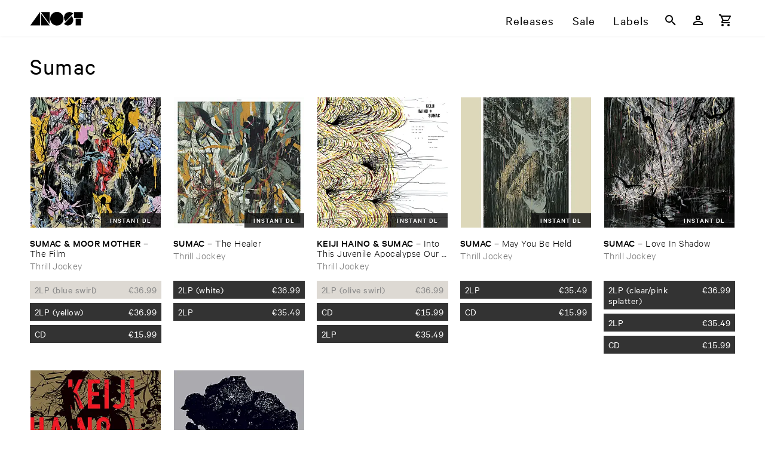

--- FILE ---
content_type: text/html; charset=utf-8
request_url: https://www.anost.net/artist/EB35/sumac
body_size: 44769
content:
<!DOCTYPE html><html translate=no lang=en-us dir=ltr ><head><base href=/ ><title>Sumac – ANOST</title><meta name="robots" content="nofollow" data-qmeta="robots"><meta name="canonical" content="https://www.anost.net/artist/EB35/sumac" data-qmeta="canonical"><meta name="description" content="Independent online store from Berlin – Selected Vinyl, Cassettes & CDs" data-qmeta="description"> <meta charset=utf-8><meta name=format-detection content="telephone=no"><meta name=msapplication-tap-highlight content=no><meta name=viewport content="initial-scale=1,width=device-width"><link rel=preload as=font type=font/woff2 href=/fonts/CalibreWeb-Regular.woff crossorigin=anonymous><link rel=preload as=font type=font/woff2 href=/fonts/CalibreWeb-Light.woff crossorigin=anonymous><link rel=preload as=font type=font/woff2 href=/fonts/CalibreWeb-Medium.woff crossorigin=anonymous><link rel=preload as=font type=font/woff2 href=/fonts/CalibreWeb-Semibold.woff crossorigin=anonymous><link rel=icon type=image/png href=/favicon-16x16.png sizes=16x16><link rel=icon type=image/png href=/favicon-32x32.png sizes=32x32><link rel=icon type=image/png href=/favicon-96x96.png sizes=96x96><link rel="preload" href="/css/vendor.6c2b2bb8.css" as="style"><link rel="preload" href="/js/vendor.cc5c1e88.js" as="script"><link rel="preload" href="/css/app.c9192d78.css" as="style"><link rel="preload" href="/js/app.b1425b99.js" as="script"><link rel="prefetch" href="/css/10.40d4e5f3.css"><link rel="prefetch" href="/css/11.9ae572c8.css"><link rel="prefetch" href="/css/12.1adcef38.css"><link rel="prefetch" href="/css/13.61a896a2.css"><link rel="prefetch" href="/css/14.47f96bfe.css"><link rel="prefetch" href="/css/15.47f96bfe.css"><link rel="prefetch" href="/css/16.8ab6286e.css"><link rel="prefetch" href="/css/2.726e5e44.css"><link rel="prefetch" href="/css/5.fc782c6e.css"><link rel="prefetch" href="/css/6.dd3714fc.css"><link rel="prefetch" href="/css/7.2a4afcec.css"><link rel="prefetch" href="/css/8.b3013eb2.css"><link rel="prefetch" href="/css/9.722e9cdd.css"><link rel="prefetch" href="/css/chunk-common.0b80e6b4.css"><link rel="prefetch" href="/js/10.bf5f1506.js"><link rel="prefetch" href="/js/11.3965c3da.js"><link rel="prefetch" href="/js/12.2931fb10.js"><link rel="prefetch" href="/js/13.83dde754.js"><link rel="prefetch" href="/js/14.1a469965.js"><link rel="prefetch" href="/js/15.022b26cf.js"><link rel="prefetch" href="/js/16.6113e1a7.js"><link rel="prefetch" href="/js/17.f386c551.js"><link rel="prefetch" href="/js/18.2c87512b.js"><link rel="prefetch" href="/js/19.254d171f.js"><link rel="prefetch" href="/js/2.30408612.js"><link rel="prefetch" href="/js/20.fdb62c82.js"><link rel="prefetch" href="/js/3.4903e8af.js"><link rel="prefetch" href="/js/5.dc40b248.js"><link rel="prefetch" href="/js/6.58423867.js"><link rel="prefetch" href="/js/7.9f3f99bd.js"><link rel="prefetch" href="/js/8.f91ec0ad.js"><link rel="prefetch" href="/js/9.c0131c02.js"><link rel="prefetch" href="/js/chunk-common.2f411081.js"><link rel="stylesheet" href="/css/vendor.6c2b2bb8.css"><link rel="stylesheet" href="/css/app.c9192d78.css"></head><body class="desktop no-touch body--light" ><script>window.__Q_META__={"title":"Sumac – ANOST","meta":{"robots":{"name":"robots","content":"nofollow"},"canonical":{"name":"canonical","content":"https://www.anost.net/artist/EB35/sumac"},"description":{"name":"description","content":"Independent online store from Berlin – Selected Vinyl, Cassettes & CDs"}},"link":{},"htmlAttr":{},"bodyAttr":{}}</script> <div id="q-app" data-server-rendered="true"><div id="APP-page"><div id="APP-header-wrapper"><div id="APP-header" class="APP-content-wrapper"><a href="/" aria-label="ANOST Front page" class="APP-header-logo-container"><svg xmlns="http://www.w3.org/2000/svg" x="0" y="0" viewBox="0 0 506 138" class="APP-header-logo"><path d="M317 68a63 63 0 11-126 0 63 63 0 01126 0"></path><path d="M408 20a52 52 0 00-72 0 50 50 0 000 72l72-72zM393 44c20 20 20 52 0 72a52 52 0 01-72 0l72-72zM431 68h51v62h-51zM415 7h83v54h-83zM103 20v110h83zM186 116V7h-83zM4 130h91V6z"></path></svg></a><div id="APP-header-menu" class="gt-xs"><a href="/releases">Releases</a><a href="/sale" ari="">Sale</a><a href="/labels">Labels</a></div><div class="TOOLBAR APP-header-toolbar"><button tabindex="0" type="button" aria-label="Search" class="q-btn q-btn-item non-selectable no-outline q-btn--flat q-btn--rectangle q-btn--actionable q-focusable q-hoverable q-btn--wrap q-btn--dense"><span class="q-focus-helper"></span><span class="q-btn__wrapper col row q-anchor--skip"><span class="q-btn__content text-center col items-center q-anchor--skip justify-center row"><span aria-hidden="true" role="img" class="q-icon"><svg viewBox="0 0 24 24" focusable="false"><path d="M9.5,3A6.5,6.5 0 0,1 16,9.5C16,11.11 15.41,12.59 14.44,13.73L14.71,14H15.5L20.5,19L19,20.5L14,15.5V14.71L13.73,14.44C12.59,15.41 11.11,16 9.5,16A6.5,6.5 0 0,1 3,9.5A6.5,6.5 0 0,1 9.5,3M9.5,5C7,5 5,7 5,9.5C5,12 7,14 9.5,14C12,14 14,12 14,9.5C14,7 12,5 9.5,5Z"></path></svg></span></span></span></button><a tabindex="0" href="/user/login" aria-label="Login" class="q-btn q-btn-item non-selectable no-outline q-btn--flat q-btn--rectangle q-btn--actionable q-focusable q-hoverable q-btn--wrap q-btn--dense"><span class="q-focus-helper"></span><span class="q-btn__wrapper col row q-anchor--skip"><span class="q-btn__content text-center col items-center q-anchor--skip justify-center row"><span aria-hidden="true" role="img" class="q-icon"><svg viewBox="0 0 24 24" focusable="false"><path d="M12,4A4,4 0 0,1 16,8A4,4 0 0,1 12,12A4,4 0 0,1 8,8A4,4 0 0,1 12,4M12,6A2,2 0 0,0 10,8A2,2 0 0,0 12,10A2,2 0 0,0 14,8A2,2 0 0,0 12,6M12,13C14.67,13 20,14.33 20,17V20H4V17C4,14.33 9.33,13 12,13M12,14.9C9.03,14.9 5.9,16.36 5.9,17V18.1H18.1V17C18.1,16.36 14.97,14.9 12,14.9Z"></path></svg></span></span></span></a><!----><button tabindex="0" type="button" aria-label="Basket" class="q-btn q-btn-item non-selectable no-outline q-btn--flat q-btn--rectangle q-btn--actionable q-focusable q-hoverable q-btn--wrap q-btn--dense"><span class="q-focus-helper"></span><span class="q-btn__wrapper col row q-anchor--skip"><span class="q-btn__content text-center col items-center q-anchor--skip justify-center row"><span aria-hidden="true" role="img" class="q-icon"><svg viewBox="0 0 24 24" focusable="false"><path d="M17,18A2,2 0 0,1 19,20A2,2 0 0,1 17,22C15.89,22 15,21.1 15,20C15,18.89 15.89,18 17,18M1,2H4.27L5.21,4H20A1,1 0 0,1 21,5C21,5.17 20.95,5.34 20.88,5.5L17.3,11.97C16.96,12.58 16.3,13 15.55,13H8.1L7.2,14.63L7.17,14.75A0.25,0.25 0 0,0 7.42,15H19V17H7C5.89,17 5,16.1 5,15C5,14.65 5.09,14.32 5.24,14.04L6.6,11.59L3,4H1V2M7,18A2,2 0 0,1 9,20A2,2 0 0,1 7,22C5.89,22 5,21.1 5,20C5,18.89 5.89,18 7,18M16,11L18.78,6H6.14L8.5,11H16Z"></path></svg></span></span></span></button><button tabindex="0" type="button" aria-hidden="true" class="q-btn q-btn-item non-selectable no-outline lt-sm q-btn--flat q-btn--rectangle q-btn--actionable q-focusable q-hoverable q-btn--wrap q-btn--dense"><span class="q-focus-helper"></span><span class="q-btn__wrapper col row q-anchor--skip"><span class="q-btn__content text-center col items-center q-anchor--skip justify-center row"><span aria-hidden="true" role="img" class="q-icon"><svg viewBox="0 0 24 24" focusable="false"><path d="M3,6H21V8H3V6M3,11H21V13H3V11M3,16H21V18H3V16Z"></path></svg></span></span></span></button></div></div></div><div id="APP-main-content-wrapper"><!----><div id="APP-main-content" class="APP-content-wrapper"><div class="ARTIST"><h1>Sumac</h1><div class="APP-responsive-columns"><div class="RELEASE-LIST-ITEM"><a href="/release/0C10/sumac-moor-mother%2fthe-film" aria-label="Release Sumac &amp; Moor Mother – The Film" class="RELEASE-LIST-ITEM-COVER"><picture aria-hidden="true" class="bb-picture RELEASE-LIST-ITEM-COVER-img" style="padding-top:100%;background-image:url('[data-uri]');background-size:100% auto;"><img alt="" loading="lazy" class="bb-picture-img"></picture><div class="RELEASE-LIST-ITEM-COVER-instant-download">Instant DL </div><!----></a><div class="RELEASE-LIST-ITEM-HOVER-INFO"><!----><div class="RELEASE-LIST-ITEM-HOVER-INFO-display-artist">Sumac &amp; Moor Mother</div><div class="RELEASE-LIST-ITEM-HOVER-INFO-text">The Film</div><div class="RELEASE-LIST-ITEM-HOVER-INFO-labels text-grey-7"><a href="/label/58B1/thrill-jockey" aria-label="Label Index: Thrill Jockey">Thrill Jockey</a><!----></div><!----><hr aria-orientation="horizontal" class="q-separator RELEASE-LIST-ITEM-HOVER-INFO-separator q-separator q-separator--horizontal"><div class="RELEASE-LIST-ITEM-HOVER-INFO-format"><div><div class="text-weight-medium">2LP (blue swirl)</div><div class="font-xs">thrill629lpz</div></div><div class="text-weight-medium">€<span class="bb-display-money"><!---->36.99</span></div><div class="RELEASE-LIST-ITEM-HOVER-INFO-out-of-stock-info text-accent">Out of Stock</div></div><div class="RELEASE-LIST-ITEM-HOVER-INFO-format"><div><div class="text-weight-medium">2LP (yellow)</div><div class="font-xs">thrill629lpy</div></div><div class="text-weight-medium">€<span class="bb-display-money"><!---->36.99</span></div><!----></div><div class="RELEASE-LIST-ITEM-HOVER-INFO-format"><div><div class="text-weight-medium">CD</div><div class="font-xs">thrill629cd</div></div><div class="text-weight-medium">€<span class="bb-display-money"><!---->15.99</span></div><!----></div></div><div class="RELEASE-LIST-ITEM-non-hover-info"><div class="RELEASE-LIST-ITEM-basic-infos"><div class="RELEASE-LIST-ITEM-artist-title-clamped"><span class="RELEASE-LIST-ITEM-display-artist">Sumac &amp; ​Moor ​Mother</span> – <span>The ​Film</span></div><div class="RELEASE-LIST-ITEM-label RELEASE-LIST-ITEM-label-clamped text-grey-7"><a href="/label/58B1/thrill-jockey" aria-label="Label Index: Thrill Jockey" tabindex="-1">Thrill Jockey</a><!----></div></div><div class="RELEASE-LIST-ITEM-buy-btns text-weight-regular"><div class="RELEASE-LIST-ITEM-BUY-BUTTON out-of-stock"><div class="RELEASE-LIST-ITEM-BUY-BUTTON-info"><div><div>2LP (blue swirl)</div><!----></div><div class="RELEASE-LIST-ITEM-BUY-BUTTON-item-price"><span class="bb-display-money"><span class="bb-display-money-currency">€</span>36.99</span><!----><!----></div></div><!----></div><div class="RELEASE-LIST-ITEM-BUY-BUTTON"><div class="RELEASE-LIST-ITEM-BUY-BUTTON-info"><div><div>2LP (yellow)</div><!----></div><div class="RELEASE-LIST-ITEM-BUY-BUTTON-item-price"><span class="bb-display-money"><span class="bb-display-money-currency">€</span>36.99</span><!----><!----></div></div><!----></div><div class="RELEASE-LIST-ITEM-BUY-BUTTON"><div class="RELEASE-LIST-ITEM-BUY-BUTTON-info"><div><div>CD</div><!----></div><div class="RELEASE-LIST-ITEM-BUY-BUTTON-item-price"><span class="bb-display-money"><span class="bb-display-money-currency">€</span>15.99</span><!----><!----></div></div><!----></div></div></div></div><div class="RELEASE-LIST-ITEM"><a href="/release/42E0/sumac%2fthe-healer" aria-label="Release Sumac – The Healer" class="RELEASE-LIST-ITEM-COVER"><picture aria-hidden="true" class="bb-picture RELEASE-LIST-ITEM-COVER-img" style="padding-top:100%;background-image:url('[data-uri]');background-size:100% auto;"><img alt="" loading="lazy" class="bb-picture-img"></picture><div class="RELEASE-LIST-ITEM-COVER-instant-download">Instant DL </div><!----></a><div class="RELEASE-LIST-ITEM-HOVER-INFO"><!----><div class="RELEASE-LIST-ITEM-HOVER-INFO-display-artist">Sumac</div><div class="RELEASE-LIST-ITEM-HOVER-INFO-text">The Healer</div><div class="RELEASE-LIST-ITEM-HOVER-INFO-labels text-grey-7"><a href="/label/58B1/thrill-jockey" aria-label="Label Index: Thrill Jockey">Thrill Jockey</a><!----></div><!----><hr aria-orientation="horizontal" class="q-separator RELEASE-LIST-ITEM-HOVER-INFO-separator q-separator q-separator--horizontal"><div class="RELEASE-LIST-ITEM-HOVER-INFO-format"><div><div class="text-weight-medium">2LP (white)</div><div class="font-xs">thrill609lpy</div></div><div class="text-weight-medium">€<span class="bb-display-money"><!---->36.99</span></div><!----></div><div class="RELEASE-LIST-ITEM-HOVER-INFO-format"><div><div class="text-weight-medium">2LP</div><div class="font-xs">thrill609lp</div></div><div class="text-weight-medium">€<span class="bb-display-money"><!---->35.49</span></div><!----></div></div><div class="RELEASE-LIST-ITEM-non-hover-info"><div class="RELEASE-LIST-ITEM-basic-infos"><div class="RELEASE-LIST-ITEM-artist-title-clamped"><span class="RELEASE-LIST-ITEM-display-artist">Sumac</span> – <span>The ​Healer</span></div><div class="RELEASE-LIST-ITEM-label RELEASE-LIST-ITEM-label-clamped text-grey-7"><a href="/label/58B1/thrill-jockey" aria-label="Label Index: Thrill Jockey" tabindex="-1">Thrill Jockey</a><!----></div></div><div class="RELEASE-LIST-ITEM-buy-btns text-weight-regular"><div class="RELEASE-LIST-ITEM-BUY-BUTTON"><div class="RELEASE-LIST-ITEM-BUY-BUTTON-info"><div><div>2LP (white)</div><!----></div><div class="RELEASE-LIST-ITEM-BUY-BUTTON-item-price"><span class="bb-display-money"><span class="bb-display-money-currency">€</span>36.99</span><!----><!----></div></div><!----></div><div class="RELEASE-LIST-ITEM-BUY-BUTTON"><div class="RELEASE-LIST-ITEM-BUY-BUTTON-info"><div><div>2LP</div><!----></div><div class="RELEASE-LIST-ITEM-BUY-BUTTON-item-price"><span class="bb-display-money"><span class="bb-display-money-currency">€</span>35.49</span><!----><!----></div></div><!----></div></div></div></div><div class="RELEASE-LIST-ITEM"><a href="/release/4020/keiji-haino-sumac%2finto-this-juvenile-apocalypse-our-golden" aria-label="Release Keiji Haino &amp; Sumac – Into This Juvenile Apocalypse Our Golden Blood To Pour Let Us Never" class="RELEASE-LIST-ITEM-COVER"><picture aria-hidden="true" class="bb-picture RELEASE-LIST-ITEM-COVER-img" style="padding-top:100%;background-image:url('[data-uri]');background-size:100% auto;"><img alt="" loading="lazy" class="bb-picture-img"></picture><div class="RELEASE-LIST-ITEM-COVER-instant-download">Instant DL </div><!----></a><div class="RELEASE-LIST-ITEM-HOVER-INFO"><!----><div class="RELEASE-LIST-ITEM-HOVER-INFO-display-artist">Keiji Haino &amp; Sumac</div><div class="RELEASE-LIST-ITEM-HOVER-INFO-text">Into This Juvenile Apocalypse Our Golden Blood To Pour Let Us Never</div><div class="RELEASE-LIST-ITEM-HOVER-INFO-labels text-grey-7"><a href="/label/58B1/thrill-jockey" aria-label="Label Index: Thrill Jockey">Thrill Jockey</a><!----></div><!----><hr aria-orientation="horizontal" class="q-separator RELEASE-LIST-ITEM-HOVER-INFO-separator q-separator q-separator--horizontal"><div class="RELEASE-LIST-ITEM-HOVER-INFO-format"><div><div class="text-weight-medium">2LP (olive swirl)</div><div class="font-xs">thrill568lpx</div></div><div class="text-weight-medium">€<span class="bb-display-money"><!---->36.99</span></div><div class="RELEASE-LIST-ITEM-HOVER-INFO-out-of-stock-info text-accent">Out of Stock</div></div><div class="RELEASE-LIST-ITEM-HOVER-INFO-format"><div><div class="text-weight-medium">CD</div><div class="font-xs">thrill568cd</div></div><div class="text-weight-medium">€<span class="bb-display-money"><!---->15.99</span></div><!----></div><div class="RELEASE-LIST-ITEM-HOVER-INFO-format"><div><div class="text-weight-medium">2LP</div><div class="font-xs">thrill568lp</div></div><div class="text-weight-medium">€<span class="bb-display-money"><!---->35.49</span></div><!----></div></div><div class="RELEASE-LIST-ITEM-non-hover-info"><div class="RELEASE-LIST-ITEM-basic-infos"><div class="RELEASE-LIST-ITEM-artist-title-clamped"><span class="RELEASE-LIST-ITEM-display-artist">Keiji ​Haino &amp; ​Sumac</span> – <span>Into ​This ​Juvenile ​Apocalypse ​Our ​Golden ​Blood ​To ​Pour ​Let ​Us ​Never</span></div><div class="RELEASE-LIST-ITEM-label RELEASE-LIST-ITEM-label-clamped text-grey-7"><a href="/label/58B1/thrill-jockey" aria-label="Label Index: Thrill Jockey" tabindex="-1">Thrill Jockey</a><!----></div></div><div class="RELEASE-LIST-ITEM-buy-btns text-weight-regular"><div class="RELEASE-LIST-ITEM-BUY-BUTTON out-of-stock"><div class="RELEASE-LIST-ITEM-BUY-BUTTON-info"><div><div>2LP (olive swirl)</div><!----></div><div class="RELEASE-LIST-ITEM-BUY-BUTTON-item-price"><span class="bb-display-money"><span class="bb-display-money-currency">€</span>36.99</span><!----><!----></div></div><!----></div><div class="RELEASE-LIST-ITEM-BUY-BUTTON"><div class="RELEASE-LIST-ITEM-BUY-BUTTON-info"><div><div>CD</div><!----></div><div class="RELEASE-LIST-ITEM-BUY-BUTTON-item-price"><span class="bb-display-money"><span class="bb-display-money-currency">€</span>15.99</span><!----><!----></div></div><!----></div><div class="RELEASE-LIST-ITEM-BUY-BUTTON"><div class="RELEASE-LIST-ITEM-BUY-BUTTON-info"><div><div>2LP</div><!----></div><div class="RELEASE-LIST-ITEM-BUY-BUTTON-item-price"><span class="bb-display-money"><span class="bb-display-money-currency">€</span>35.49</span><!----><!----></div></div><!----></div></div></div></div><div class="RELEASE-LIST-ITEM"><a href="/release/C40E/sumac%2fmay-you-be-held" aria-label="Release Sumac – May You Be Held" class="RELEASE-LIST-ITEM-COVER"><picture aria-hidden="true" class="bb-picture RELEASE-LIST-ITEM-COVER-img" style="padding-top:100%;background-image:url('[data-uri]');background-size:100% auto;"><img alt="" loading="lazy" class="bb-picture-img"></picture><div class="RELEASE-LIST-ITEM-COVER-instant-download">Instant DL </div><!----></a><div class="RELEASE-LIST-ITEM-HOVER-INFO"><!----><div class="RELEASE-LIST-ITEM-HOVER-INFO-display-artist">Sumac</div><div class="RELEASE-LIST-ITEM-HOVER-INFO-text">May You Be Held</div><div class="RELEASE-LIST-ITEM-HOVER-INFO-labels text-grey-7"><a href="/label/58B1/thrill-jockey" aria-label="Label Index: Thrill Jockey">Thrill Jockey</a><!----></div><!----><hr aria-orientation="horizontal" class="q-separator RELEASE-LIST-ITEM-HOVER-INFO-separator q-separator q-separator--horizontal"><div class="RELEASE-LIST-ITEM-HOVER-INFO-format"><div><div class="text-weight-medium">2LP</div><div class="font-xs">thrill531lp</div></div><div class="text-weight-medium">€<span class="bb-display-money"><!---->35.49</span></div><!----></div><div class="RELEASE-LIST-ITEM-HOVER-INFO-format"><div><div class="text-weight-medium">CD</div><div class="font-xs">thrill531cd</div></div><div class="text-weight-medium">€<span class="bb-display-money"><!---->15.99</span></div><!----></div></div><div class="RELEASE-LIST-ITEM-non-hover-info"><div class="RELEASE-LIST-ITEM-basic-infos"><div class="RELEASE-LIST-ITEM-artist-title-clamped"><span class="RELEASE-LIST-ITEM-display-artist">Sumac</span> – <span>May ​You ​Be ​Held</span></div><div class="RELEASE-LIST-ITEM-label RELEASE-LIST-ITEM-label-clamped text-grey-7"><a href="/label/58B1/thrill-jockey" aria-label="Label Index: Thrill Jockey" tabindex="-1">Thrill Jockey</a><!----></div></div><div class="RELEASE-LIST-ITEM-buy-btns text-weight-regular"><div class="RELEASE-LIST-ITEM-BUY-BUTTON"><div class="RELEASE-LIST-ITEM-BUY-BUTTON-info"><div><div>2LP</div><!----></div><div class="RELEASE-LIST-ITEM-BUY-BUTTON-item-price"><span class="bb-display-money"><span class="bb-display-money-currency">€</span>35.49</span><!----><!----></div></div><!----></div><div class="RELEASE-LIST-ITEM-BUY-BUTTON"><div class="RELEASE-LIST-ITEM-BUY-BUTTON-info"><div><div>CD</div><!----></div><div class="RELEASE-LIST-ITEM-BUY-BUTTON-item-price"><span class="bb-display-money"><span class="bb-display-money-currency">€</span>15.99</span><!----><!----></div></div><!----></div></div></div></div><div class="RELEASE-LIST-ITEM"><a href="/release/85D4/sumac%2flove-in-shadow" aria-label="Release Sumac – Love In Shadow" class="RELEASE-LIST-ITEM-COVER"><picture aria-hidden="true" class="bb-picture RELEASE-LIST-ITEM-COVER-img" style="padding-top:100%;background-image:url('[data-uri]');background-size:100% auto;"><img alt="" loading="lazy" class="bb-picture-img"></picture><div class="RELEASE-LIST-ITEM-COVER-instant-download">Instant DL </div><!----></a><div class="RELEASE-LIST-ITEM-HOVER-INFO"><!----><div class="RELEASE-LIST-ITEM-HOVER-INFO-display-artist">Sumac</div><div class="RELEASE-LIST-ITEM-HOVER-INFO-text">Love In Shadow</div><div class="RELEASE-LIST-ITEM-HOVER-INFO-labels text-grey-7"><a href="/label/58B1/thrill-jockey" aria-label="Label Index: Thrill Jockey">Thrill Jockey</a><!----></div><!----><hr aria-orientation="horizontal" class="q-separator RELEASE-LIST-ITEM-HOVER-INFO-separator q-separator q-separator--horizontal"><div class="RELEASE-LIST-ITEM-HOVER-INFO-format"><div><div class="text-weight-medium">2LP (clear/pink splatter)</div><div class="font-xs">thrill470lpx</div></div><div class="text-weight-medium">€<span class="bb-display-money"><!---->36.99</span></div><!----></div><div class="RELEASE-LIST-ITEM-HOVER-INFO-format"><div><div class="text-weight-medium">2LP</div><div class="font-xs">thrill470lp</div></div><div class="text-weight-medium">€<span class="bb-display-money"><!---->35.49</span></div><!----></div><div class="RELEASE-LIST-ITEM-HOVER-INFO-format"><div><div class="text-weight-medium">CD</div><div class="font-xs">thrill470cd</div></div><div class="text-weight-medium">€<span class="bb-display-money"><!---->15.99</span></div><!----></div></div><div class="RELEASE-LIST-ITEM-non-hover-info"><div class="RELEASE-LIST-ITEM-basic-infos"><div class="RELEASE-LIST-ITEM-artist-title-clamped"><span class="RELEASE-LIST-ITEM-display-artist">Sumac</span> – <span>Love ​In ​Shadow</span></div><div class="RELEASE-LIST-ITEM-label RELEASE-LIST-ITEM-label-clamped text-grey-7"><a href="/label/58B1/thrill-jockey" aria-label="Label Index: Thrill Jockey" tabindex="-1">Thrill Jockey</a><!----></div></div><div class="RELEASE-LIST-ITEM-buy-btns text-weight-regular"><div class="RELEASE-LIST-ITEM-BUY-BUTTON"><div class="RELEASE-LIST-ITEM-BUY-BUTTON-info"><div><div>2LP (clear/pink splatter)</div><!----></div><div class="RELEASE-LIST-ITEM-BUY-BUTTON-item-price"><span class="bb-display-money"><span class="bb-display-money-currency">€</span>36.99</span><!----><!----></div></div><!----></div><div class="RELEASE-LIST-ITEM-BUY-BUTTON"><div class="RELEASE-LIST-ITEM-BUY-BUTTON-info"><div><div>2LP</div><!----></div><div class="RELEASE-LIST-ITEM-BUY-BUTTON-item-price"><span class="bb-display-money"><span class="bb-display-money-currency">€</span>35.49</span><!----><!----></div></div><!----></div><div class="RELEASE-LIST-ITEM-BUY-BUTTON"><div class="RELEASE-LIST-ITEM-BUY-BUTTON-info"><div><div>CD</div><!----></div><div class="RELEASE-LIST-ITEM-BUY-BUTTON-item-price"><span class="bb-display-money"><span class="bb-display-money-currency">€</span>15.99</span><!----><!----></div></div><!----></div></div></div></div><div class="RELEASE-LIST-ITEM"><a href="/release/EB6C/keiji-haino-sumac%2famerican-dollar-bill-keep-facing-sideways" aria-label="Release Keiji Haino &amp; Sumac – American Dollar Bill - Keep Facing Sideways, You're Too Hideous To Look At Face On" class="RELEASE-LIST-ITEM-COVER"><picture aria-hidden="true" class="bb-picture RELEASE-LIST-ITEM-COVER-img" style="padding-top:100%;background-image:url('[data-uri]');background-size:100% auto;"><img alt="" loading="lazy" class="bb-picture-img"></picture><div class="RELEASE-LIST-ITEM-COVER-instant-download">Instant DL </div><!----></a><div class="RELEASE-LIST-ITEM-HOVER-INFO"><!----><div class="RELEASE-LIST-ITEM-HOVER-INFO-display-artist">Keiji Haino &amp; Sumac</div><div class="RELEASE-LIST-ITEM-HOVER-INFO-text">American Dollar Bill - Keep Facing Sideways, You're Too Hideous To Look At Face On</div><div class="RELEASE-LIST-ITEM-HOVER-INFO-labels text-grey-7"><a href="/label/58B1/thrill-jockey" aria-label="Label Index: Thrill Jockey">Thrill Jockey</a><!----></div><!----><hr aria-orientation="horizontal" class="q-separator RELEASE-LIST-ITEM-HOVER-INFO-separator q-separator q-separator--horizontal"><div class="RELEASE-LIST-ITEM-HOVER-INFO-format"><div><div class="text-weight-medium">CD</div><div class="font-xs">thrill463cd</div></div><div class="text-weight-medium">€<span class="bb-display-money"><!---->15.99</span></div><!----></div></div><div class="RELEASE-LIST-ITEM-non-hover-info"><div class="RELEASE-LIST-ITEM-basic-infos"><div class="RELEASE-LIST-ITEM-artist-title-clamped"><span class="RELEASE-LIST-ITEM-display-artist">Keiji ​Haino &amp; ​Sumac</span> – <span>American ​Dollar ​Bill - ​Keep ​Facing ​Sideways, ​You'​re ​Too ​Hideous ​To ​Look ​At ​Face ​On</span></div><div class="RELEASE-LIST-ITEM-label RELEASE-LIST-ITEM-label-clamped text-grey-7"><a href="/label/58B1/thrill-jockey" aria-label="Label Index: Thrill Jockey" tabindex="-1">Thrill Jockey</a><!----></div></div><div class="RELEASE-LIST-ITEM-buy-btns text-weight-regular"><div class="RELEASE-LIST-ITEM-BUY-BUTTON"><div class="RELEASE-LIST-ITEM-BUY-BUTTON-info"><div><div>CD</div><!----></div><div class="RELEASE-LIST-ITEM-BUY-BUTTON-item-price"><span class="bb-display-money"><span class="bb-display-money-currency">€</span>15.99</span><!----><!----></div></div><!----></div></div></div></div><div class="RELEASE-LIST-ITEM"><a href="/release/BF2A/sumac%2fwhat-one-becomes" aria-label="Release Sumac – What One Becomes" class="RELEASE-LIST-ITEM-COVER"><picture aria-hidden="true" class="bb-picture RELEASE-LIST-ITEM-COVER-img" style="padding-top:100%;background-image:url('[data-uri]');background-size:100% auto;"><img alt="" loading="lazy" class="bb-picture-img"></picture><div class="RELEASE-LIST-ITEM-COVER-instant-download">Instant DL </div><!----></a><div class="RELEASE-LIST-ITEM-HOVER-INFO"><!----><div class="RELEASE-LIST-ITEM-HOVER-INFO-display-artist">Sumac</div><div class="RELEASE-LIST-ITEM-HOVER-INFO-text">What One Becomes</div><div class="RELEASE-LIST-ITEM-HOVER-INFO-labels text-grey-7"><a href="/label/58B1/thrill-jockey" aria-label="Label Index: Thrill Jockey">Thrill Jockey</a><!----></div><!----><hr aria-orientation="horizontal" class="q-separator RELEASE-LIST-ITEM-HOVER-INFO-separator q-separator q-separator--horizontal"><div class="RELEASE-LIST-ITEM-HOVER-INFO-format"><div><div class="text-weight-medium">CD</div><div class="font-xs">thrill417cd</div></div><div class="text-weight-medium">€<span class="bb-display-money"><!---->15.99</span></div><!----></div></div><div class="RELEASE-LIST-ITEM-non-hover-info"><div class="RELEASE-LIST-ITEM-basic-infos"><div class="RELEASE-LIST-ITEM-artist-title-clamped"><span class="RELEASE-LIST-ITEM-display-artist">Sumac</span> – <span>What ​One ​Becomes</span></div><div class="RELEASE-LIST-ITEM-label RELEASE-LIST-ITEM-label-clamped text-grey-7"><a href="/label/58B1/thrill-jockey" aria-label="Label Index: Thrill Jockey" tabindex="-1">Thrill Jockey</a><!----></div></div><div class="RELEASE-LIST-ITEM-buy-btns text-weight-regular"><div class="RELEASE-LIST-ITEM-BUY-BUTTON"><div class="RELEASE-LIST-ITEM-BUY-BUTTON-info"><div><div>CD</div><!----></div><div class="RELEASE-LIST-ITEM-BUY-BUTTON-item-price"><span class="bb-display-money"><span class="bb-display-money-currency">€</span>15.99</span><!----><!----></div></div><!----></div></div></div></div></div></div></div></div><div id="APP-footer-top-wrapper"><div id="APP-footer-top" class="APP-content-wrapper"><div><svg id="APP-footer-logo" xmlns="http://www.w3.org/2000/svg" x="0" y="0" viewBox="0 0 506 138"><path d="M317 68a63 63 0 11-126 0 63 63 0 01126 0"></path><path d="M408 20a52 52 0 00-72 0 50 50 0 000 72l72-72zM393 44c20 20 20 52 0 72a52 52 0 01-72 0l72-72zM431 68h51v62h-51zM415 7h83v54h-83zM103 20v110h83zM186 116V7h-83zM4 130h91V6z"></path></svg><div id="FOOTER-site-info">
            Independent online store from Berlin<br>
            Selected Vinyl, Cassettes &amp; CDs
          </div></div><div id="APP-footer-top-service-links"><a href="/download">Redeem download code</a><a href="/help">General Info / Help</a><a href="/shipping">Shipping Info</a><a href="/imprint">Contact &amp; Legal Notice</a></div><div><div>Follow us</div><div id="APP-footer-top-social-icon-list"><a href="https://open.spotify.com/playlist/1tfk7BWTsZ3rdo4AqyudCJ" aria-label="Our Playlist on Spotify"><span aria-hidden="true" role="presentation" alt="Spotify Logo" class="q-icon" style="font-size:30px;"><svg viewBox="0 0 170 170" focusable="false"><path d="M85 1a84 84 0 100 168A84 84 0 0085 1zm38 121c-1 3-4 3-7 2a97 97 0 00-73-8 5 5 0 11-3-10c32-8 60-5 82 9 2 1 3 5 1 7zm11-23c-2 3-6 4-9 2-23-13-57-17-84-9-3 1-7-1-8-5-1-3 1-7 5-8 30-9 68-4 94 11 3 2 4 6 2 9zm1-23c-27-16-72-18-98-10-4 1-8-1-10-5-1-5 2-9 6-10 29-9 79-7 110 11 3 2 4 7 2 11s-7 5-10 3z"></path></svg></span></a><a href="https://www.instagram.com/anostanost/?hl=de" aria-label="Follow us on Instagram"><span aria-hidden="true" role="presentation" alt="Instagram Logo" class="q-icon" style="font-size:30px;"><svg viewBox="0 0 512 512" focusable="false"><path d="M256 50l102 1c24 1 38 5 47 9 11 4 20 10 29 19 8 8 14 17 18 29 4 8 8 22 9 46 1 27 2 35 2 102l-2 102c-1 25-5 38-9 47a77 77 0 01-48 48c-8 3-22 7-46 8-27 1-35 2-102 2l-102-2c-24-1-38-5-47-8-11-5-20-10-29-19-8-9-14-17-18-29-4-9-8-22-9-47-1-27-2-35-2-102l2-102c1-24 5-38 9-46a77 77 0 0148-48c8-4 22-8 46-9l102-1m0-46c-68 0-77 0-104 2-27 1-45 5-61 11a125 125 0 00-74 74c-6 16-10 34-11 61-2 27-2 36-2 104s0 77 2 104c1 27 5 45 11 61a125 125 0 0074 74c16 6 34 10 61 12l104 1 104-1c27-2 45-6 61-12a125 125 0 0074-74c6-16 10-34 12-61l1-104-1-104c-2-27-6-45-12-61a125 125 0 00-74-74c-16-6-34-10-61-12L256 4z"></path><path d="M256 127a129 129 0 100 258 129 129 0 000-258zm0 213a84 84 0 110-168 84 84 0 010 168z"></path><path d="M360,121a30,30 0 1,0 60,0a30,30 0 1,0 -60,0"></path></svg></span></a><a href="https://de-de.facebook.com/pages/category/Movie---Music-Store/anostnet-204225682922988/" aria-label="Follow us on Facebook"><span aria-hidden="true" role="presentation" alt="Facebook Logo" class="q-icon" style="font-size:30px;"><svg viewBox="0 0 387 387" focusable="false"><path d="M376 195a182 182 0 10-211 180V247h-46v-53h46v-40c0-46 27-71 69-71 20 0 41 4 41 4v45h-23c-23 0-30 14-30 28v34h51l-8 53h-43v128c87-14 154-89 154-180z"></path></svg></span></a><a href="https://bsky.app/profile/anost-net.bsky.social" aria-label="Follow us on Bluesky"><span aria-hidden="true" role="presentation" alt="Bluesky Logo" class="q-icon" style="font-size:30px;"><svg viewBox="0 0 600 530" focusable="false"><path d="m135.72 44.03c66.496 49.921 138.02 151.14 164.28 205.46 26.262-54.316 97.782-155.54 164.28-205.46 47.98-36.021 125.72-63.892 125.72 24.795 0 17.712-10.155 148.79-16.111 170.07-20.703 73.984-96.144 92.854-163.25 81.433 117.3 19.964 147.14 86.092 82.697 152.22-122.39 125.59-175.91-31.511-189.63-71.766-2.514-7.3797-3.6904-10.832-3.7077-7.8964-0.0174-2.9357-1.1937 0.51669-3.7077 7.8964-13.714 40.255-67.233 197.36-189.63 71.766-64.444-66.128-34.605-132.26 82.697-152.22-67.108 11.421-142.55-7.4491-163.25-81.433-5.9562-21.282-16.111-152.36-16.111-170.07 0-88.687 77.742-60.816 125.72-24.795z"></path></svg></span></a></div></div><!----></div></div><div id="APP-footer-bottom-wrapper"><div id="APP-footer-bottom" class="APP-content-wrapper"><a href="/terms">Terms &amp; Conditions</a><a href="/privacy">Privacy and Cookie Notice</a><a href="/withdrawal">Rights of Withdrawal</a></div><!----></div><!----></div></div><script>window.__INITIAL_STATE__={"ssr":{"app":{"webshop_name":"ANOST","webshop_url":"https:\u002F\u002Fwww.anost.net","facebook_app_id":"204225682922988","countries":[{"name":"Afghanistan","alpha2":"AF","id_country":3,"is_default_option":false},{"name":"Åland Islands","alpha2":"AX","id_country":14,"is_default_option":false},{"name":"Albania","alpha2":"AL","id_country":6,"is_default_option":false},{"name":"Algeria","alpha2":"DZ","id_country":62,"is_default_option":false},{"name":"American Samoa","alpha2":"AS","id_country":10,"is_default_option":false},{"name":"Andorra","alpha2":"AD","id_country":1,"is_default_option":false},{"name":"Angola","alpha2":"AO","id_country":8,"is_default_option":false},{"name":"Anguilla","alpha2":"AI","id_country":5,"is_default_option":false},{"name":"Antarctica","alpha2":"AQ","id_country":250,"is_default_option":false},{"name":"Antigua and Barbuda","alpha2":"AG","id_country":4,"is_default_option":false},{"name":"Argentina","alpha2":"AR","id_country":9,"is_default_option":false},{"name":"Armenia","alpha2":"AM","id_country":7,"is_default_option":false},{"name":"Aruba","alpha2":"AW","id_country":13,"is_default_option":false},{"name":"Australia","alpha2":"AU","id_country":12,"is_default_option":false},{"name":"Austria","alpha2":"AT","id_country":11,"is_default_option":true},{"name":"Azerbaijan","alpha2":"AZ","id_country":15,"is_default_option":false},{"name":"Bahamas","alpha2":"BS","id_country":31,"is_default_option":false},{"name":"Bahrain","alpha2":"BH","id_country":22,"is_default_option":false},{"name":"Bangladesh","alpha2":"BD","id_country":18,"is_default_option":false},{"name":"Barbados","alpha2":"BB","id_country":17,"is_default_option":false},{"name":"Belarus","alpha2":"BY","id_country":36,"is_default_option":false},{"name":"Belgium","alpha2":"BE","id_country":19,"is_default_option":true},{"name":"Belize","alpha2":"BZ","id_country":37,"is_default_option":false},{"name":"Benin","alpha2":"BJ","id_country":24,"is_default_option":false},{"name":"Bermuda","alpha2":"BM","id_country":26,"is_default_option":false},{"name":"Bhutan","alpha2":"BT","id_country":32,"is_default_option":false},{"name":"Bolivia (Plurinational State of)","alpha2":"BO","id_country":28,"is_default_option":false},{"name":"Bonaire, Sint Eustatius and Saba","alpha2":"BQ","id_country":29,"is_default_option":false},{"name":"Bosnia and Herzegovina","alpha2":"BA","id_country":16,"is_default_option":false},{"name":"Botswana","alpha2":"BW","id_country":35,"is_default_option":false},{"name":"Bouvet Island","alpha2":"BV","id_country":34,"is_default_option":false},{"name":"Brazil","alpha2":"BR","id_country":30,"is_default_option":false},{"name":"British Indian Ocean Territory","alpha2":"IO","id_country":106,"is_default_option":false},{"name":"Brunei Darussalam","alpha2":"BN","id_country":27,"is_default_option":false},{"name":"Bulgaria","alpha2":"BG","id_country":21,"is_default_option":false},{"name":"Burkina Faso","alpha2":"BF","id_country":20,"is_default_option":false},{"name":"Burundi","alpha2":"BI","id_country":23,"is_default_option":false},{"name":"Cabo Verde","alpha2":"CV","id_country":52,"is_default_option":false},{"name":"Cambodia","alpha2":"KH","id_country":117,"is_default_option":false},{"name":"Cameroon","alpha2":"CM","id_country":47,"is_default_option":false},{"name":"Canada","alpha2":"CA","id_country":38,"is_default_option":true},{"name":"Cayman Islands","alpha2":"KY","id_country":124,"is_default_option":false},{"name":"Central African Republic","alpha2":"CF","id_country":41,"is_default_option":false},{"name":"Chad","alpha2":"TD","id_country":215,"is_default_option":false},{"name":"Chile","alpha2":"CL","id_country":46,"is_default_option":false},{"name":"China","alpha2":"CN","id_country":48,"is_default_option":false},{"name":"Christmas Island","alpha2":"CX","id_country":54,"is_default_option":false},{"name":"Cocos (Keeling) Islands","alpha2":"CC","id_country":39,"is_default_option":false},{"name":"Colombia","alpha2":"CO","id_country":49,"is_default_option":false},{"name":"Comoros","alpha2":"KM","id_country":119,"is_default_option":false},{"name":"Congo","alpha2":"CG","id_country":42,"is_default_option":false},{"name":"Congo (Democratic Republic of the)","alpha2":"CD","id_country":40,"is_default_option":false},{"name":"Cook Islands","alpha2":"CK","id_country":45,"is_default_option":false},{"name":"Costa Rica","alpha2":"CR","id_country":50,"is_default_option":false},{"name":"Côte d'Ivoire","alpha2":"CI","id_country":44,"is_default_option":false},{"name":"Croatia","alpha2":"HR","id_country":98,"is_default_option":false},{"name":"Cuba","alpha2":"CU","id_country":51,"is_default_option":false},{"name":"Curaçao","alpha2":"CW","id_country":53,"is_default_option":false},{"name":"Cyprus","alpha2":"CY","id_country":55,"is_default_option":false},{"name":"Czech Republic","alpha2":"CZ","id_country":56,"is_default_option":false},{"name":"Denmark","alpha2":"DK","id_country":59,"is_default_option":true},{"name":"Djibouti","alpha2":"DJ","id_country":58,"is_default_option":false},{"name":"Dominica","alpha2":"DM","id_country":60,"is_default_option":false},{"name":"Dominican Republic","alpha2":"DO","id_country":61,"is_default_option":false},{"name":"Ecuador","alpha2":"EC","id_country":63,"is_default_option":false},{"name":"Egypt","alpha2":"EG","id_country":65,"is_default_option":false},{"name":"El Salvador","alpha2":"SV","id_country":210,"is_default_option":false},{"name":"Equatorial Guinea","alpha2":"GQ","id_country":88,"is_default_option":false},{"name":"Eritrea","alpha2":"ER","id_country":67,"is_default_option":false},{"name":"Estonia","alpha2":"EE","id_country":64,"is_default_option":false},{"name":"Ethiopia","alpha2":"ET","id_country":69,"is_default_option":false},{"name":"Falkland Islands (Malvinas)","alpha2":"FK","id_country":72,"is_default_option":false},{"name":"Faroe Islands","alpha2":"FO","id_country":74,"is_default_option":false},{"name":"Fiji","alpha2":"FJ","id_country":71,"is_default_option":false},{"name":"Finland","alpha2":"FI","id_country":70,"is_default_option":false},{"name":"France","alpha2":"FR","id_country":75,"is_default_option":true},{"name":"French Guiana","alpha2":"GF","id_country":80,"is_default_option":false},{"name":"French Polynesia","alpha2":"PF","id_country":175,"is_default_option":false},{"name":"French Southern Territories","alpha2":"TF","id_country":216,"is_default_option":false},{"name":"Gabon","alpha2":"GA","id_country":76,"is_default_option":false},{"name":"Gambia","alpha2":"GM","id_country":85,"is_default_option":false},{"name":"Georgia","alpha2":"GE","id_country":79,"is_default_option":false},{"name":"Germany","alpha2":"DE","id_country":57,"is_default_option":true},{"name":"Ghana","alpha2":"GH","id_country":82,"is_default_option":false},{"name":"Gibraltar","alpha2":"GI","id_country":83,"is_default_option":false},{"name":"Greece","alpha2":"GR","id_country":89,"is_default_option":false},{"name":"Greenland","alpha2":"GL","id_country":84,"is_default_option":false},{"name":"Grenada","alpha2":"GD","id_country":78,"is_default_option":false},{"name":"Guadeloupe","alpha2":"GP","id_country":87,"is_default_option":false},{"name":"Guam","alpha2":"GU","id_country":92,"is_default_option":false},{"name":"Guatemala","alpha2":"GT","id_country":91,"is_default_option":false},{"name":"Guernsey","alpha2":"GG","id_country":81,"is_default_option":false},{"name":"Guinea","alpha2":"GN","id_country":86,"is_default_option":false},{"name":"Guinea-Bissau","alpha2":"GW","id_country":93,"is_default_option":false},{"name":"Guyana","alpha2":"GY","id_country":94,"is_default_option":false},{"name":"Haiti","alpha2":"HT","id_country":99,"is_default_option":false},{"name":"Heard Island and McDonald Islands","alpha2":"HM","id_country":96,"is_default_option":false},{"name":"Holy See","alpha2":"VA","id_country":236,"is_default_option":false},{"name":"Honduras","alpha2":"HN","id_country":97,"is_default_option":false},{"name":"Hong Kong","alpha2":"HK","id_country":95,"is_default_option":false},{"name":"Hungary","alpha2":"HU","id_country":100,"is_default_option":false},{"name":"Iceland","alpha2":"IS","id_country":109,"is_default_option":true},{"name":"India","alpha2":"IN","id_country":105,"is_default_option":false},{"name":"Indonesia","alpha2":"ID","id_country":101,"is_default_option":false},{"name":"Iran (Islamic Republic of)","alpha2":"IR","id_country":108,"is_default_option":false},{"name":"Iraq","alpha2":"IQ","id_country":107,"is_default_option":false},{"name":"Ireland","alpha2":"IE","id_country":102,"is_default_option":false},{"name":"Isle of Man","alpha2":"IM","id_country":104,"is_default_option":false},{"name":"Israel","alpha2":"IL","id_country":103,"is_default_option":false},{"name":"Italy","alpha2":"IT","id_country":110,"is_default_option":true},{"name":"Jamaica","alpha2":"JM","id_country":112,"is_default_option":false},{"name":"Japan","alpha2":"JP","id_country":114,"is_default_option":true},{"name":"Jersey","alpha2":"JE","id_country":111,"is_default_option":false},{"name":"Jordan","alpha2":"JO","id_country":113,"is_default_option":false},{"name":"Kazakhstan","alpha2":"KZ","id_country":125,"is_default_option":false},{"name":"Kenya","alpha2":"KE","id_country":115,"is_default_option":false},{"name":"Kiribati","alpha2":"KI","id_country":118,"is_default_option":false},{"name":"Korea (Democratic People's Republic of)","alpha2":"KP","id_country":121,"is_default_option":false},{"name":"Korea (Republic of)","alpha2":"KR","id_country":122,"is_default_option":false},{"name":"Kosovo","alpha2":"XK","id_country":252,"is_default_option":false},{"name":"Kuwait","alpha2":"KW","id_country":123,"is_default_option":false},{"name":"Kyrgyzstan","alpha2":"KG","id_country":116,"is_default_option":false},{"name":"Lao People's Democratic Republic","alpha2":"LA","id_country":126,"is_default_option":false},{"name":"Latvia","alpha2":"LV","id_country":135,"is_default_option":false},{"name":"Lebanon","alpha2":"LB","id_country":127,"is_default_option":false},{"name":"Lesotho","alpha2":"LS","id_country":132,"is_default_option":false},{"name":"Liberia","alpha2":"LR","id_country":131,"is_default_option":false},{"name":"Libya","alpha2":"LY","id_country":136,"is_default_option":false},{"name":"Liechtenstein","alpha2":"LI","id_country":129,"is_default_option":false},{"name":"Lithuania","alpha2":"LT","id_country":133,"is_default_option":false},{"name":"Luxembourg","alpha2":"LU","id_country":134,"is_default_option":false},{"name":"Macao","alpha2":"MO","id_country":148,"is_default_option":false},{"name":"Macedonia","alpha2":"MK","id_country":144,"is_default_option":false},{"name":"Madagascar","alpha2":"MG","id_country":142,"is_default_option":false},{"name":"Malawi","alpha2":"MW","id_country":156,"is_default_option":false},{"name":"Malaysia","alpha2":"MY","id_country":158,"is_default_option":false},{"name":"Maldives","alpha2":"MV","id_country":155,"is_default_option":false},{"name":"Mali","alpha2":"ML","id_country":145,"is_default_option":false},{"name":"Malta","alpha2":"MT","id_country":153,"is_default_option":false},{"name":"Marshall Islands","alpha2":"MH","id_country":143,"is_default_option":false},{"name":"Martinique","alpha2":"MQ","id_country":150,"is_default_option":false},{"name":"Mauritania","alpha2":"MR","id_country":151,"is_default_option":false},{"name":"Mauritius","alpha2":"MU","id_country":154,"is_default_option":false},{"name":"Mayotte","alpha2":"YT","id_country":246,"is_default_option":false},{"name":"Mexico","alpha2":"MX","id_country":157,"is_default_option":false},{"name":"Micronesia (Federated States of)","alpha2":"FM","id_country":73,"is_default_option":false},{"name":"Moldova (Republic of)","alpha2":"MD","id_country":139,"is_default_option":false},{"name":"Monaco","alpha2":"MC","id_country":138,"is_default_option":false},{"name":"Mongolia","alpha2":"MN","id_country":147,"is_default_option":false},{"name":"Montenegro","alpha2":"ME","id_country":140,"is_default_option":false},{"name":"Montserrat","alpha2":"MS","id_country":152,"is_default_option":false},{"name":"Morocco","alpha2":"MA","id_country":137,"is_default_option":false},{"name":"Mozambique","alpha2":"MZ","id_country":159,"is_default_option":false},{"name":"Myanmar","alpha2":"MM","id_country":146,"is_default_option":false},{"name":"Namibia","alpha2":"NA","id_country":160,"is_default_option":false},{"name":"Nauru","alpha2":"NR","id_country":169,"is_default_option":false},{"name":"Nepal","alpha2":"NP","id_country":168,"is_default_option":false},{"name":"Netherlands","alpha2":"NL","id_country":166,"is_default_option":true},{"name":"Netherlands Antilles (depricated assignment)","alpha2":"AN","id_country":251,"is_default_option":false},{"name":"New Caledonia","alpha2":"NC","id_country":161,"is_default_option":false},{"name":"New Zealand","alpha2":"NZ","id_country":171,"is_default_option":false},{"name":"Nicaragua","alpha2":"NI","id_country":165,"is_default_option":false},{"name":"Niger","alpha2":"NE","id_country":162,"is_default_option":false},{"name":"Nigeria","alpha2":"NG","id_country":164,"is_default_option":false},{"name":"Niue","alpha2":"NU","id_country":170,"is_default_option":false},{"name":"Norfolk Island","alpha2":"NF","id_country":163,"is_default_option":false},{"name":"Northern Mariana Islands","alpha2":"MP","id_country":149,"is_default_option":false},{"name":"Norway","alpha2":"NO","id_country":167,"is_default_option":false},{"name":"Oman","alpha2":"OM","id_country":172,"is_default_option":false},{"name":"Pakistan","alpha2":"PK","id_country":178,"is_default_option":false},{"name":"Palau","alpha2":"PW","id_country":185,"is_default_option":false},{"name":"Palestine, State of","alpha2":"PS","id_country":183,"is_default_option":false},{"name":"Panama","alpha2":"PA","id_country":173,"is_default_option":false},{"name":"Papua New Guinea","alpha2":"PG","id_country":176,"is_default_option":false},{"name":"Paraguay","alpha2":"PY","id_country":186,"is_default_option":false},{"name":"Peru","alpha2":"PE","id_country":174,"is_default_option":false},{"name":"Philippines","alpha2":"PH","id_country":177,"is_default_option":false},{"name":"Pitcairn","alpha2":"PN","id_country":181,"is_default_option":false},{"name":"Poland","alpha2":"PL","id_country":179,"is_default_option":true},{"name":"Portugal","alpha2":"PT","id_country":184,"is_default_option":false},{"name":"Puerto Rico","alpha2":"PR","id_country":182,"is_default_option":false},{"name":"Qatar","alpha2":"QA","id_country":187,"is_default_option":false},{"name":"Réunion","alpha2":"RE","id_country":188,"is_default_option":false},{"name":"Romania","alpha2":"RO","id_country":189,"is_default_option":false},{"name":"Russian Federation","alpha2":"RU","id_country":191,"is_default_option":false},{"name":"Rwanda","alpha2":"RW","id_country":192,"is_default_option":false},{"name":"Saint Barthélemy","alpha2":"BL","id_country":25,"is_default_option":false},{"name":"Saint Helena, Ascension and Tristan da Cunha","alpha2":"SH","id_country":199,"is_default_option":false},{"name":"Saint Kitts and Nevis","alpha2":"KN","id_country":120,"is_default_option":false},{"name":"Saint Lucia","alpha2":"LC","id_country":128,"is_default_option":false},{"name":"Saint Martin (French part)","alpha2":"MF","id_country":141,"is_default_option":false},{"name":"Saint Pierre and Miquelon","alpha2":"PM","id_country":180,"is_default_option":false},{"name":"Saint Vincent and the Grenadines","alpha2":"VC","id_country":237,"is_default_option":false},{"name":"Samoa","alpha2":"WS","id_country":244,"is_default_option":false},{"name":"San Marino","alpha2":"SM","id_country":204,"is_default_option":false},{"name":"Sao Tome and Principe","alpha2":"ST","id_country":209,"is_default_option":false},{"name":"Saudi Arabia","alpha2":"SA","id_country":193,"is_default_option":false},{"name":"Senegal","alpha2":"SN","id_country":205,"is_default_option":false},{"name":"Serbia","alpha2":"RS","id_country":190,"is_default_option":false},{"name":"Seychelles","alpha2":"SC","id_country":195,"is_default_option":false},{"name":"Sierra Leone","alpha2":"SL","id_country":203,"is_default_option":false},{"name":"Singapore","alpha2":"SG","id_country":198,"is_default_option":false},{"name":"Sint Maarten (Dutch part)","alpha2":"SX","id_country":211,"is_default_option":false},{"name":"Slovakia","alpha2":"SK","id_country":202,"is_default_option":false},{"name":"Slovenia","alpha2":"SI","id_country":200,"is_default_option":false},{"name":"Solomon Islands","alpha2":"SB","id_country":194,"is_default_option":false},{"name":"Somalia","alpha2":"SO","id_country":206,"is_default_option":false},{"name":"South Africa","alpha2":"ZA","id_country":247,"is_default_option":false},{"name":"South Georgia and the South Sandwich Islands","alpha2":"GS","id_country":90,"is_default_option":false},{"name":"South Sudan","alpha2":"SS","id_country":208,"is_default_option":false},{"name":"Spain","alpha2":"ES","id_country":68,"is_default_option":true},{"name":"Sri Lanka","alpha2":"LK","id_country":130,"is_default_option":false},{"name":"Sudan","alpha2":"SD","id_country":196,"is_default_option":false},{"name":"Suriname","alpha2":"SR","id_country":207,"is_default_option":false},{"name":"Svalbard and Jan Mayen","alpha2":"SJ","id_country":201,"is_default_option":false},{"name":"Swaziland","alpha2":"SZ","id_country":213,"is_default_option":false},{"name":"Sweden","alpha2":"SE","id_country":197,"is_default_option":false},{"name":"Switzerland","alpha2":"CH","id_country":43,"is_default_option":true},{"name":"Syrian Arab Republic","alpha2":"SY","id_country":212,"is_default_option":false},{"name":"Taiwan, Province of China","alpha2":"TW","id_country":228,"is_default_option":false},{"name":"Tajikistan","alpha2":"TJ","id_country":219,"is_default_option":false},{"name":"Tanzania, United Republic of","alpha2":"TZ","id_country":229,"is_default_option":false},{"name":"Thailand","alpha2":"TH","id_country":218,"is_default_option":false},{"name":"Timor-Leste","alpha2":"TL","id_country":221,"is_default_option":false},{"name":"Togo","alpha2":"TG","id_country":217,"is_default_option":false},{"name":"Tokelau","alpha2":"TK","id_country":220,"is_default_option":false},{"name":"Tonga","alpha2":"TO","id_country":224,"is_default_option":false},{"name":"Trinidad and Tobago","alpha2":"TT","id_country":226,"is_default_option":false},{"name":"Tunisia","alpha2":"TN","id_country":223,"is_default_option":false},{"name":"Turkey","alpha2":"TR","id_country":225,"is_default_option":false},{"name":"Turkmenistan","alpha2":"TM","id_country":222,"is_default_option":false},{"name":"Turks and Caicos Islands","alpha2":"TC","id_country":214,"is_default_option":false},{"name":"Tuvalu","alpha2":"TV","id_country":227,"is_default_option":false},{"name":"Uganda","alpha2":"UG","id_country":231,"is_default_option":false},{"name":"Ukraine","alpha2":"UA","id_country":230,"is_default_option":false},{"name":"United Arab Emirates","alpha2":"AE","id_country":2,"is_default_option":false},{"name":"United Kingdom","alpha2":"GB","id_country":77,"is_default_option":true},{"name":"United States Minor Outlying Islands","alpha2":"UM","id_country":232,"is_default_option":false},{"name":"United States of America","alpha2":"US","id_country":233,"is_default_option":true},{"name":"Uruguay","alpha2":"UY","id_country":234,"is_default_option":false},{"name":"Uzbekistan","alpha2":"UZ","id_country":235,"is_default_option":false},{"name":"Vanuatu","alpha2":"VU","id_country":242,"is_default_option":false},{"name":"Venezuela","alpha2":"VE","id_country":238,"is_default_option":false},{"name":"Viet Nam","alpha2":"VN","id_country":241,"is_default_option":false},{"name":"Virgin Islands (British)","alpha2":"VG","id_country":239,"is_default_option":false},{"name":"Virgin Islands (U.S.)","alpha2":"VI","id_country":240,"is_default_option":false},{"name":"Wallis and Futuna","alpha2":"WF","id_country":243,"is_default_option":false},{"name":"Western Sahara","alpha2":"EH","id_country":66,"is_default_option":false},{"name":"XI - United Kingdom (Northern Ireland)","alpha2":"XI","id_country":254,"is_default_option":false},{"name":"Yemen","alpha2":"YE","id_country":245,"is_default_option":false},{"name":"Zambia","alpha2":"ZM","id_country":248,"is_default_option":false},{"name":"Zimbabwe","alpha2":"ZW","id_country":249,"is_default_option":false}],"image_formats":[{"format":"webp","presets":[{"slug":"200.webp","format":"webp","max_width":200,"mime_type":"image\u002Fwebp","max_height":200},{"slug":"300.webp","format":"webp","max_width":300,"mime_type":"image\u002Fwebp","max_height":300},{"slug":"400.webp","format":"webp","max_width":400,"mime_type":"image\u002Fwebp","max_height":400},{"slug":"500.webp","format":"webp","max_width":500,"mime_type":"image\u002Fwebp","max_height":500},{"slug":"600.webp","format":"webp","max_width":600,"mime_type":"image\u002Fwebp","max_height":600},{"slug":"800.webp","format":"webp","max_width":800,"mime_type":"image\u002Fwebp","max_height":800},{"slug":"1000.webp","format":"webp","max_width":1000,"mime_type":"image\u002Fwebp","max_height":1000},{"slug":"1200.webp","format":"webp","max_width":1200,"mime_type":"image\u002Fwebp","max_height":1200},{"slug":"1400.webp","format":"webp","max_width":1400,"mime_type":"image\u002Fwebp","max_height":1400},{"slug":"1600.webp","format":"webp","max_width":1600,"mime_type":"image\u002Fwebp","max_height":1600},{"slug":"1800.webp","format":"webp","max_width":1800,"mime_type":"image\u002Fwebp","max_height":1800},{"slug":"2000.webp","format":"webp","max_width":2000,"mime_type":"image\u002Fwebp","max_height":2000}],"extension":"webp","mime_type":"image\u002Fwebp"},{"format":"jpeg","presets":[{"slug":"200.jpeg","format":"jpeg","max_width":200,"mime_type":"image\u002Fjpeg","max_height":200},{"slug":"300.jpeg","format":"jpeg","max_width":300,"mime_type":"image\u002Fjpeg","max_height":300},{"slug":"400.jpeg","format":"jpeg","max_width":400,"mime_type":"image\u002Fjpeg","max_height":400},{"slug":"500.jpeg","format":"jpeg","max_width":500,"mime_type":"image\u002Fjpeg","max_height":500},{"slug":"600.jpeg","format":"jpeg","max_width":600,"mime_type":"image\u002Fjpeg","max_height":600},{"slug":"800.jpeg","format":"jpeg","max_width":800,"mime_type":"image\u002Fjpeg","max_height":800},{"slug":"1000.jpeg","format":"jpeg","max_width":1000,"mime_type":"image\u002Fjpeg","max_height":1000},{"slug":"1200.jpeg","format":"jpeg","max_width":1200,"mime_type":"image\u002Fjpeg","max_height":1200},{"slug":"1400.jpeg","format":"jpeg","max_width":1400,"mime_type":"image\u002Fjpeg","max_height":1400},{"slug":"1600.jpeg","format":"jpeg","max_width":1600,"mime_type":"image\u002Fjpeg","max_height":1600},{"slug":"1800.jpeg","format":"jpeg","max_width":1800,"mime_type":"image\u002Fjpeg","max_height":1800},{"slug":"2000.jpeg","format":"jpeg","max_width":2000,"mime_type":"image\u002Fjpeg","max_height":2000}],"extension":"jpeg","mime_type":"image\u002Fjpeg"}],"release_format_zip_presets":[{"name":"FLAC 44.1\u002F16","slug":"44100_16.flac.zip","extension":"flac","mime_type":"audio\u002Fflac","precision_in_bits":16,"sample_rate_in_hz":44100,"uuid_release_format_zip_preset":"6329da1d-a56d-43f6-b03f-fd10aa9bca65"},{"name":"FLAC 44.1\u002F24","slug":"44100_24.flac.zip","extension":"flac","mime_type":"audio\u002Fflac","precision_in_bits":24,"sample_rate_in_hz":44100,"uuid_release_format_zip_preset":"87d44adf-6eb1-465c-9b13-fe06d74415a4"},{"name":"FLAC 48\u002F24","slug":"48000_24.flac.zip","extension":"flac","mime_type":"audio\u002Fflac","precision_in_bits":24,"sample_rate_in_hz":48000,"uuid_release_format_zip_preset":"5f3f41ee-27b7-4809-a0f2-9062afd605d7"},{"name":"FLAC 96\u002F24","slug":"96000_24.flac.zip","extension":"flac","mime_type":"audio\u002Fflac","precision_in_bits":24,"sample_rate_in_hz":96000,"uuid_release_format_zip_preset":"20bac679-bb41-43b8-9e16-26e70d5f635e"},{"name":"MP3 HQ","slug":"hq_vbr.mp3.zip","extension":"mp3","mime_type":"audio\u002Fmpeg","precision_in_bits":16,"sample_rate_in_hz":44100,"uuid_release_format_zip_preset":"842722e2-b862-4f77-90f0-302f832128a8"},{"name":"OPUS HQ","slug":"hq.opus.zip","extension":"opus","mime_type":"audio\u002Fopus","precision_in_bits":16,"sample_rate_in_hz":44100,"uuid_release_format_zip_preset":"b7d1dc9e-e1ab-4e61-b7f1-1dbb7b1e1fc9"}],"payment_options":[{"label":"SEPA","countries":[57],"uuid_payment_option":"e353b259-e7b2-4f26-bba4-299a9f626c64"},{"label":"Paypal","countries":[1,2,3,4,5,6,7,8,9,10,11,12,13,14,15,16,17,18,19,20,21,22,23,24,25,26,27,28,29,30,31,32,35,36,37,38,39,40,41,42,43,44,45,46,47,48,49,50,51,52,53,54,55,56,57,58,59,60,61,62,63,64,65,66,67,68,69,70,71,72,73,74,75,76,77,78,79,80,81,82,83,84,85,86,87,88,89,91,92,93,94,95,97,98,99,100,101,102,103,104,105,106,107,108,109,110,111,112,113,114,115,116,117,118,119,120,121,122,123,124,125,126,127,128,129,130,131,132,133,134,135,136,137,138,139,140,141,142,143,144,145,146,147,148,149,150,151,152,153,154,155,156,157,158,159,160,161,162,163,164,165,166,167,168,169,170,171,172,173,174,175,176,177,178,179,180,181,182,183,184,185,186,187,188,189,190,191,192,193,194,195,196,197,198,199,200,201,202,203,204,205,206,207,208,209,210,211,212,213,214,215,217,218,219,220,221,222,223,224,225,226,227,228,229,230,231,233,234,235,236,237,238,239,240,241,242,243,244,245,246,247,248,249,250,252],"uuid_payment_option":"f65618c8-b062-4ee8-94c1-c97a50be6a83"},{"label":"Credit Card","countries":[1,2,3,4,5,6,7,8,9,10,11,12,13,14,15,16,17,18,19,20,21,22,23,24,25,26,27,28,29,30,31,32,35,36,37,38,39,40,41,42,43,44,45,46,47,48,49,50,51,52,53,54,55,56,57,58,59,60,61,62,63,64,65,66,67,68,69,70,71,72,73,74,75,76,77,78,79,80,81,82,83,84,85,86,87,88,89,91,92,93,94,95,97,98,99,100,101,102,103,104,105,106,107,108,109,110,111,112,113,114,115,116,117,118,119,120,121,122,123,124,125,126,127,128,129,130,131,132,133,134,135,136,137,138,139,140,141,142,143,144,145,146,147,148,149,150,151,152,153,154,155,156,157,158,159,160,161,162,163,164,165,166,167,168,169,170,171,172,173,174,175,176,177,178,179,180,181,182,183,184,185,186,187,188,189,190,191,192,193,194,195,196,197,198,199,200,201,202,203,204,205,206,207,208,209,210,211,212,213,214,215,217,218,219,220,221,222,223,224,225,226,227,228,229,230,231,233,234,235,236,237,238,239,240,241,242,243,244,245,246,247,248,249,250,252],"uuid_payment_option":"26dbcd12-a1b5-4f53-aecd-0267e26e1b46"}],"shipping_options":[{"label":"Shipping","countries":[1,2,3,4,5,6,7,8,9,10,11,12,13,14,15,16,17,18,19,20,21,22,23,24,25,26,27,28,29,30,31,32,35,36,37,38,39,40,41,42,43,44,45,46,47,48,49,50,51,52,53,54,55,56,57,58,59,60,61,62,63,64,65,66,67,68,69,70,71,72,73,74,75,76,77,78,79,80,81,82,83,84,85,86,87,88,89,91,92,93,94,95,97,98,99,100,101,102,103,104,105,106,107,108,109,110,111,112,113,114,115,116,117,118,119,120,121,122,123,124,125,126,127,128,129,130,131,132,133,134,135,136,137,138,139,140,141,142,143,144,145,146,147,148,149,150,151,152,153,154,155,156,157,158,159,160,161,162,163,164,165,166,167,168,169,170,171,172,173,174,175,176,177,178,179,180,181,182,183,184,185,186,187,188,189,190,191,192,193,194,195,196,197,198,199,200,201,202,203,204,205,206,207,208,209,210,211,212,213,214,215,217,218,219,220,221,222,223,224,225,226,227,228,229,230,231,233,234,235,236,237,238,239,240,241,242,243,244,245,246,247,248,249,250,252],"uuid_shipping_option":"8b1adde5-0969-46f1-bcfe-8ac8f321a023","shipping_address_type":[{"label":"Regular address","countries":[1,2,3,4,5,6,7,8,9,10,11,12,13,14,15,16,17,18,19,20,21,22,23,24,25,26,27,28,29,30,31,32,35,36,37,38,39,40,41,42,43,44,45,46,47,48,49,50,51,52,53,54,55,56,57,58,59,60,61,62,63,64,65,66,67,68,69,70,71,72,73,74,75,76,77,78,79,80,81,82,83,84,85,86,87,88,89,91,92,93,94,95,97,98,99,100,101,102,103,104,105,106,107,108,109,110,111,112,113,114,115,116,117,118,119,120,121,122,123,124,125,126,127,128,129,130,131,132,133,134,135,136,137,138,139,140,141,142,143,144,145,146,147,148,149,150,151,152,153,154,155,156,157,158,159,160,161,162,163,164,165,166,167,168,169,170,171,172,173,174,175,176,177,178,179,180,181,182,183,184,185,186,187,188,189,190,191,192,193,194,195,196,197,198,199,200,201,202,203,204,205,206,207,208,209,210,211,212,213,214,215,217,218,219,220,221,222,223,224,225,226,227,228,229,230,231,233,234,235,236,237,238,239,240,241,242,243,244,245,246,247,248,249,250,252],"uuid_shipping_address_type":"fee7bb2c-946e-4344-89ac-3693ee696451"},{"label":"DHL Packstation","countries":[1,2,3,4,5,6,7,8,9,10,11,12,13,14,15,16,17,18,19,20,21,22,23,24,25,26,27,28,29,30,31,32,35,36,37,38,39,40,41,42,43,44,45,46,47,48,49,50,51,52,53,54,55,56,57,58,59,60,61,62,63,64,65,66,67,68,69,70,71,72,73,74,75,76,77,78,79,80,81,82,83,84,85,86,87,88,89,91,92,93,94,95,97,98,99,100,101,102,103,104,105,106,107,108,109,110,111,112,113,114,115,116,117,118,119,120,121,122,123,124,125,126,127,128,129,130,131,132,133,134,135,136,137,138,139,140,141,142,143,144,145,146,147,148,149,150,151,152,153,154,155,156,157,158,159,160,161,162,163,164,165,166,167,168,169,170,171,172,173,174,175,176,177,178,179,180,181,182,183,184,185,186,187,188,189,190,191,192,193,194,195,196,197,198,199,200,201,202,203,204,205,206,207,208,209,210,211,212,213,214,215,217,218,219,220,221,222,223,224,225,226,227,228,229,230,231,233,234,235,236,237,238,239,240,241,242,243,244,245,246,247,248,249,250,252],"uuid_shipping_address_type":"0cc90fe0-6e69-492f-aafd-4be0c7bc2e97"},{"label":"Post Filiale","countries":[1,2,3,4,5,6,7,8,9,10,11,12,13,14,15,16,17,18,19,20,21,22,23,24,25,26,27,28,29,30,31,32,35,36,37,38,39,40,41,42,43,44,45,46,47,48,49,50,51,52,53,54,55,56,57,58,59,60,61,62,63,64,65,66,67,68,69,70,71,72,73,74,75,76,77,78,79,80,81,82,83,84,85,86,87,88,89,91,92,93,94,95,97,98,99,100,101,102,103,104,105,106,107,108,109,110,111,112,113,114,115,116,117,118,119,120,121,122,123,124,125,126,127,128,129,130,131,132,133,134,135,136,137,138,139,140,141,142,143,144,145,146,147,148,149,150,151,152,153,154,155,156,157,158,159,160,161,162,163,164,165,166,167,168,169,170,171,172,173,174,175,176,177,178,179,180,181,182,183,184,185,186,187,188,189,190,191,192,193,194,195,196,197,198,199,200,201,202,203,204,205,206,207,208,209,210,211,212,213,214,215,217,218,219,220,221,222,223,224,225,226,227,228,229,230,231,233,234,235,236,237,238,239,240,241,242,243,244,245,246,247,248,249,250,252],"uuid_shipping_address_type":"944855d6-518d-49bd-a93f-0864edf95fe5"}]},{"label":"Pickup (from our Berlin warehouse)","countries":[57],"uuid_shipping_option":"b96ac687-df4e-4d11-9728-88053310384f","shipping_address_type":[{"label":"Pickup","countries":[57],"uuid_shipping_address_type":"155867b6-9863-47fd-bf61-c63f1f40aa39"}]}],"shipping_address_types":[{"label":"Regular address","countries":[1,2,3,4,5,6,7,8,9,10,11,12,13,14,15,16,17,18,19,20,21,22,23,24,25,26,27,28,29,30,31,32,35,36,37,38,39,40,41,42,43,44,45,46,47,48,49,50,51,52,53,54,55,56,57,58,59,60,61,62,63,64,65,66,67,68,69,70,71,72,73,74,75,76,77,78,79,80,81,82,83,84,85,86,87,88,89,91,92,93,94,95,97,98,99,100,101,102,103,104,105,106,107,108,109,110,111,112,113,114,115,116,117,118,119,120,121,122,123,124,125,126,127,128,129,130,131,132,133,134,135,136,137,138,139,140,141,142,143,144,145,146,147,148,149,150,151,152,153,154,155,156,157,158,159,160,161,162,163,164,165,166,167,168,169,170,171,172,173,174,175,176,177,178,179,180,181,182,183,184,185,186,187,188,189,190,191,192,193,194,195,196,197,198,199,200,201,202,203,204,205,206,207,208,209,210,211,212,213,214,215,217,218,219,220,221,222,223,224,225,226,227,228,229,230,231,233,234,235,236,237,238,239,240,241,242,243,244,245,246,247,248,249,250,252],"shipping_options":["8b1adde5-0969-46f1-bcfe-8ac8f321a023"],"uuid_shipping_address_type":"fee7bb2c-946e-4344-89ac-3693ee696451"},{"label":"DHL Parcel station","countries":[57],"shipping_options":["8b1adde5-0969-46f1-bcfe-8ac8f321a023"],"uuid_shipping_address_type":"0cc90fe0-6e69-492f-aafd-4be0c7bc2e97"},{"label":"Post Filiale","countries":[57],"shipping_options":["8b1adde5-0969-46f1-bcfe-8ac8f321a023"],"uuid_shipping_address_type":"944855d6-518d-49bd-a93f-0864edf95fe5"},{"label":"Pickup","countries":[57],"shipping_options":["b96ac687-df4e-4d11-9728-88053310384f"],"uuid_shipping_address_type":"155867b6-9863-47fd-bf61-c63f1f40aa39"}],"address_conventions":{"0cc90fe0-6e69-492f-aafd-4be0c7bc2e97":[{"label":"DHL Kundennummer","required":true,"available":true,"field_key":"dhl_kundennummer","example_value":null,"country_overwrites":null},{"label":"Stadt","required":true,"available":true,"field_key":"city","example_value":null,"country_overwrites":null},{"label":"Name","required":true,"available":true,"field_key":"name","example_value":null,"country_overwrites":null},{"label":"Packstation Nr.","required":true,"available":true,"field_key":"packstation_nr","example_value":null,"country_overwrites":null},{"label":"Land","required":true,"available":true,"field_key":"id_country","example_value":null,"country_overwrites":null},{"label":"PLZ","required":true,"available":true,"field_key":"postal_code","example_value":null,"country_overwrites":null}],"5a7eecbc-2b99-41f0-a15d-d934d45d25a4":[{"label":"Name","required":true,"available":true,"field_key":"name","example_value":null,"country_overwrites":null},{"label":"Company","required":false,"available":true,"field_key":"company","example_value":null,"country_overwrites":null},{"label":"Street","required":false,"available":true,"field_key":"street","example_value":null,"country_overwrites":null},{"label":"Street number","required":false,"available":true,"field_key":"street_number","example_value":null,"country_overwrites":null},{"label":"City","required":true,"available":true,"field_key":"city ","example_value":null,"country_overwrites":null},{"label":"Postal code ","required":true,"available":true,"field_key":"postal_code","example_value":null,"country_overwrites":null},{"label":"Province","required":false,"available":true,"field_key":"province","example_value":null,"country_overwrites":null},{"label":"Country","required":true,"available":true,"field_key":"id_country","example_value":null,"country_overwrites":null},{"label":"PO Box","required":true,"available":true,"field_key":"dispatching_information","example_value":null,"country_overwrites":null}],"944855d6-518d-49bd-a93f-0864edf95fe5":[{"label":"Stadt","required":true,"available":true,"field_key":"city","example_value":null,"country_overwrites":null},{"label":"Name","required":true,"available":true,"field_key":"name","example_value":null,"country_overwrites":null},{"label":"Post Filiale","required":true,"available":true,"field_key":"post_filiale","example_value":null,"country_overwrites":null},{"label":"Post\u002FDHL Kundennummer","required":true,"available":true,"field_key":"dhl_kundennummer","example_value":null,"country_overwrites":null},{"label":"Land","required":true,"available":true,"field_key":"id_country","example_value":null,"country_overwrites":null},{"label":"PLZ","required":true,"available":true,"field_key":"postal_code","example_value":null,"country_overwrites":null}],"fee7bb2c-946e-4344-89ac-3693ee696451":[{"label":"Province","required":false,"available":true,"field_key":"province","example_value":null,"country_overwrites":{"11":{"label":"Province","required":false,"available":false,"id_country":11,"description":null,"example_value":null,"max_characters":35,"uuid_address_convention":"edc865eb-12a6-44e9-849f-1cac14018fe8","uuid_address_convention_overwrite":"83fa73e3-337f-49df-b237-eda80266ada1"},"12":{"label":"Province","required":false,"available":false,"id_country":12,"description":null,"example_value":null,"max_characters":20,"uuid_address_convention":"edc865eb-12a6-44e9-849f-1cac14018fe8","uuid_address_convention_overwrite":"9ba574f0-4217-498f-b788-3f71503f05a5"},"19":{"label":"Province","required":false,"available":false,"id_country":19,"description":null,"example_value":null,"max_characters":35,"uuid_address_convention":"edc865eb-12a6-44e9-849f-1cac14018fe8","uuid_address_convention_overwrite":"fcac83e1-f5cb-4c25-897e-0a53ec212e63"},"38":{"label":"Province","required":false,"available":false,"id_country":38,"description":null,"example_value":null,"max_characters":35,"uuid_address_convention":"edc865eb-12a6-44e9-849f-1cac14018fe8","uuid_address_convention_overwrite":"3f3bed9b-e82e-41a4-93a6-63fbbcd9aad3"},"43":{"label":"Province","required":false,"available":false,"id_country":43,"description":null,"example_value":null,"max_characters":null,"uuid_address_convention":"edc865eb-12a6-44e9-849f-1cac14018fe8","uuid_address_convention_overwrite":"626516eb-9fde-4b85-b41b-acf2e0a5fb7f"},"48":{"label":"Province","required":false,"available":false,"id_country":48,"description":null,"example_value":null,"max_characters":35,"uuid_address_convention":"edc865eb-12a6-44e9-849f-1cac14018fe8","uuid_address_convention_overwrite":"a40331f9-e060-48b4-960d-d5b32a72a5dd"},"56":{"label":"Province","required":false,"available":false,"id_country":56,"description":null,"example_value":null,"max_characters":35,"uuid_address_convention":"edc865eb-12a6-44e9-849f-1cac14018fe8","uuid_address_convention_overwrite":"93b6ae6b-fb8b-4251-81a3-aa82628d5991"},"57":{"label":"Province","required":false,"available":false,"id_country":57,"description":null,"example_value":null,"max_characters":35,"uuid_address_convention":"edc865eb-12a6-44e9-849f-1cac14018fe8","uuid_address_convention_overwrite":"6fef160d-3f4f-4c8e-bd5e-e9bc3a7b96a9"},"59":{"label":"District","required":false,"available":true,"id_country":59,"description":"district","example_value":"Angerskov","max_characters":35,"uuid_address_convention":"edc865eb-12a6-44e9-849f-1cac14018fe8","uuid_address_convention_overwrite":"88942df2-21dc-4795-b396-6f17fcab4b4b"},"64":{"label":"Province","required":false,"available":false,"id_country":64,"description":null,"example_value":null,"max_characters":35,"uuid_address_convention":"edc865eb-12a6-44e9-849f-1cac14018fe8","uuid_address_convention_overwrite":"0d3341e3-ae71-475f-932f-7ffae45f613b"},"68":{"label":"Provice","required":false,"available":false,"id_country":68,"description":null,"example_value":null,"max_characters":35,"uuid_address_convention":"edc865eb-12a6-44e9-849f-1cac14018fe8","uuid_address_convention_overwrite":"39192500-7b24-4387-b368-fc033c9965f2"},"70":{"label":"Province","required":false,"available":false,"id_country":70,"description":null,"example_value":null,"max_characters":35,"uuid_address_convention":"edc865eb-12a6-44e9-849f-1cac14018fe8","uuid_address_convention_overwrite":"317ae32b-b141-4a7c-aa2f-0a874c60f6bf"},"75":{"label":"Province","required":false,"available":false,"id_country":75,"description":null,"example_value":null,"max_characters":35,"uuid_address_convention":"edc865eb-12a6-44e9-849f-1cac14018fe8","uuid_address_convention_overwrite":"c99bf024-1e0b-465c-b662-f168882d4bf7"},"77":{"label":"Province","required":false,"available":false,"id_country":77,"description":null,"example_value":null,"max_characters":35,"uuid_address_convention":"edc865eb-12a6-44e9-849f-1cac14018fe8","uuid_address_convention_overwrite":"7e345e00-dd47-4d66-8e84-0469dceadb79"},"100":{"label":"Province","required":false,"available":false,"id_country":100,"description":null,"example_value":null,"max_characters":35,"uuid_address_convention":"edc865eb-12a6-44e9-849f-1cac14018fe8","uuid_address_convention_overwrite":"b2167ecb-b7eb-45dd-9458-e2d52b33a038"},"102":{"label":"Province","required":false,"available":true,"id_country":102,"description":null,"example_value":null,"max_characters":35,"uuid_address_convention":"edc865eb-12a6-44e9-849f-1cac14018fe8","uuid_address_convention_overwrite":"d1e5cdd5-e1db-4d6a-862f-7c26e1eae963"},"110":{"label":"Province","required":false,"available":false,"id_country":110,"description":null,"example_value":null,"max_characters":35,"uuid_address_convention":"edc865eb-12a6-44e9-849f-1cac14018fe8","uuid_address_convention_overwrite":"9532b805-9b55-456e-9991-9098b876f694"},"114":{"label":"District","required":false,"available":false,"id_country":114,"description":null,"example_value":null,"max_characters":35,"uuid_address_convention":"edc865eb-12a6-44e9-849f-1cac14018fe8","uuid_address_convention_overwrite":"0ac458ad-862f-4609-89b8-88e109d472a0"},"133":{"label":"Province","required":false,"available":false,"id_country":133,"description":null,"example_value":null,"max_characters":35,"uuid_address_convention":"edc865eb-12a6-44e9-849f-1cac14018fe8","uuid_address_convention_overwrite":"d58a70f7-289b-407a-8246-5ac3a060bc8d"},"134":{"label":"Province","required":false,"available":false,"id_country":134,"description":null,"example_value":null,"max_characters":35,"uuid_address_convention":"edc865eb-12a6-44e9-849f-1cac14018fe8","uuid_address_convention_overwrite":"ccb4cecc-eede-40a5-b4a0-ea02f2119499"},"135":{"label":"Province","required":false,"available":false,"id_country":135,"description":null,"example_value":null,"max_characters":35,"uuid_address_convention":"edc865eb-12a6-44e9-849f-1cac14018fe8","uuid_address_convention_overwrite":"5ff39b32-6580-4fb1-9652-a02ad19e3234"},"166":{"label":"Province","required":false,"available":false,"id_country":166,"description":null,"example_value":null,"max_characters":35,"uuid_address_convention":"edc865eb-12a6-44e9-849f-1cac14018fe8","uuid_address_convention_overwrite":"32e39820-19c5-4ffe-9241-64c3534545c9"},"167":{"label":"Province","required":false,"available":false,"id_country":167,"description":null,"example_value":null,"max_characters":35,"uuid_address_convention":"edc865eb-12a6-44e9-849f-1cac14018fe8","uuid_address_convention_overwrite":"81a88205-5cd6-46b0-bbca-8068ae56c4cc"},"179":{"label":"Province","required":false,"available":false,"id_country":179,"description":null,"example_value":null,"max_characters":35,"uuid_address_convention":"edc865eb-12a6-44e9-849f-1cac14018fe8","uuid_address_convention_overwrite":"daa89e7f-fdc7-4aa0-948f-8ba92794f110"},"191":{"label":"Province","required":false,"available":true,"id_country":191,"description":null,"example_value":null,"max_characters":35,"uuid_address_convention":"edc865eb-12a6-44e9-849f-1cac14018fe8","uuid_address_convention_overwrite":"1517e87b-3adb-4deb-a275-438fb65e17ab"},"197":{"label":"Province","required":false,"available":false,"id_country":197,"description":null,"example_value":null,"max_characters":35,"uuid_address_convention":"edc865eb-12a6-44e9-849f-1cac14018fe8","uuid_address_convention_overwrite":"d9f058ca-35f4-4e66-831c-b0442bc8d444"},"200":{"label":"Province","required":false,"available":false,"id_country":200,"description":null,"example_value":null,"max_characters":35,"uuid_address_convention":"edc865eb-12a6-44e9-849f-1cac14018fe8","uuid_address_convention_overwrite":"f3a1d090-3a07-4a2a-a618-b1c5d60f3522"},"202":{"label":"Province","required":false,"available":false,"id_country":202,"description":null,"example_value":null,"max_characters":35,"uuid_address_convention":"edc865eb-12a6-44e9-849f-1cac14018fe8","uuid_address_convention_overwrite":"1095f5ff-26ad-428d-86cb-f3c18d52d83e"},"233":{"label":"Province","required":false,"available":false,"id_country":233,"description":null,"example_value":null,"max_characters":35,"uuid_address_convention":"edc865eb-12a6-44e9-849f-1cac14018fe8","uuid_address_convention_overwrite":"ab7959f3-8fa0-4f02-8457-65bb06025859"}}},{"label":"Company","required":false,"available":true,"field_key":"company","example_value":null,"country_overwrites":{"11":{"label":"Company","required":false,"available":true,"id_country":11,"description":null,"example_value":null,"max_characters":35,"uuid_address_convention":"5758b686-3f18-41ff-a976-ccd36030bc3a","uuid_address_convention_overwrite":"97e420fe-2584-4caf-a4b2-ae87e0ea5af3"},"12":{"label":"Company","required":false,"available":true,"id_country":12,"description":null,"example_value":"WILLIAM JONES PTY LTD ","max_characters":35,"uuid_address_convention":"5758b686-3f18-41ff-a976-ccd36030bc3a","uuid_address_convention_overwrite":"cacf3026-824a-4d6c-b547-0811d8ec5927"},"19":{"label":"Company","required":false,"available":true,"id_country":19,"description":"organisation name + legal status","example_value":"Durand SA ","max_characters":35,"uuid_address_convention":"5758b686-3f18-41ff-a976-ccd36030bc3a","uuid_address_convention_overwrite":"a963c515-b403-48b9-a7a8-214bcd2266dc"},"38":{"label":"Company","required":false,"available":true,"id_country":38,"description":null,"example_value":null,"max_characters":35,"uuid_address_convention":"5758b686-3f18-41ff-a976-ccd36030bc3a","uuid_address_convention_overwrite":"5d3d2f23-abc1-4517-bb40-50c8933b58d8"},"43":{"label":"Company","required":false,"available":true,"id_country":43,"description":null,"example_value":"Sandoz SA","max_characters":35,"uuid_address_convention":"5758b686-3f18-41ff-a976-ccd36030bc3a","uuid_address_convention_overwrite":"26624a4c-579f-4f75-b1ab-9ec3d82a0c27"},"57":{"label":"Firma","required":false,"available":true,"id_country":57,"description":null,"example_value":null,"max_characters":35,"uuid_address_convention":"5758b686-3f18-41ff-a976-ccd36030bc3a","uuid_address_convention_overwrite":"13de3b1c-cbb9-4def-a4eb-948c13908a0f"},"59":{"label":"Company","required":false,"available":true,"id_country":59,"description":null,"example_value":null,"max_characters":35,"uuid_address_convention":"5758b686-3f18-41ff-a976-ccd36030bc3a","uuid_address_convention_overwrite":"10008416-af9a-4268-8350-27cc59d5cb65"},"68":{"label":"Company","required":false,"available":true,"id_country":68,"description":null,"example_value":null,"max_characters":35,"uuid_address_convention":"5758b686-3f18-41ff-a976-ccd36030bc3a","uuid_address_convention_overwrite":"35e77f34-ac3d-4045-9aea-2fe50da5db5a"},"70":{"label":"Company","required":false,"available":true,"id_country":70,"description":"organization","example_value":"Alko Oy","max_characters":35,"uuid_address_convention":"5758b686-3f18-41ff-a976-ccd36030bc3a","uuid_address_convention_overwrite":"e22db808-9f93-4cc3-8469-080465e74344"},"75":{"label":"Company","required":false,"available":true,"id_country":75,"description":"corporate name ","example_value":"Société DUPONT","max_characters":35,"uuid_address_convention":"5758b686-3f18-41ff-a976-ccd36030bc3a","uuid_address_convention_overwrite":"09e18274-50b3-4759-96ae-0af70ac5e0df"},"77":{"label":"Company","required":false,"available":true,"id_country":77,"description":null,"example_value":"Leda Engineering Ltd","max_characters":35,"uuid_address_convention":"5758b686-3f18-41ff-a976-ccd36030bc3a","uuid_address_convention_overwrite":"836d6567-fb6e-4e89-9b5d-749a73de14ed"},"110":{"label":"Company","required":false,"available":true,"id_country":110,"description":null,"example_value":"CICLI LAZZARETTI","max_characters":35,"uuid_address_convention":"5758b686-3f18-41ff-a976-ccd36030bc3a","uuid_address_convention_overwrite":"e978da78-d2f6-4f50-887b-ecd67fadfb57"},"114":{"label":"Company","required":false,"available":true,"id_country":114,"description":null,"example_value":null,"max_characters":35,"uuid_address_convention":"5758b686-3f18-41ff-a976-ccd36030bc3a","uuid_address_convention_overwrite":"bc8b4f57-0a6d-47b2-917e-ac36914fb3f7"},"166":{"label":"Company","required":false,"available":true,"id_country":166,"description":"organization name","example_value":"Humanoid Enterprise b.v.","max_characters":35,"uuid_address_convention":"5758b686-3f18-41ff-a976-ccd36030bc3a","uuid_address_convention_overwrite":"a901282f-78bb-4e39-83b6-02d745828771"},"171":{"label":"Company","required":false,"available":true,"id_country":171,"description":null,"example_value":"Jollys Jewellery","max_characters":35,"uuid_address_convention":"5758b686-3f18-41ff-a976-ccd36030bc3a","uuid_address_convention_overwrite":"5f2cdb56-3bfc-4228-bd3c-1d4eb7c27e28"},"197":{"label":"Company","required":false,"available":true,"id_country":197,"description":null,"example_value":null,"max_characters":35,"uuid_address_convention":"5758b686-3f18-41ff-a976-ccd36030bc3a","uuid_address_convention_overwrite":"dea21650-650f-4c61-8369-a08d2fc76507"},"233":{"label":"Company","required":false,"available":true,"id_country":233,"description":null,"example_value":"ABC Company","max_characters":35,"uuid_address_convention":"5758b686-3f18-41ff-a976-ccd36030bc3a","uuid_address_convention_overwrite":"41526913-e3eb-4158-8e04-48b2806f6101"}}},{"label":"Name addition","required":false,"available":true,"field_key":"name_addition","example_value":null,"country_overwrites":{"11":{"label":"Name addition","required":false,"available":true,"id_country":11,"description":null,"example_value":"c\u002Fo","max_characters":35,"uuid_address_convention":"c7f381c7-b0ae-429f-b37e-f98c6fe76506","uuid_address_convention_overwrite":"5d176ecc-c94c-4b2c-9e35-b6e1a5f2c3b2"},"12":{"label":"Name or address addition","required":false,"available":true,"id_country":12,"description":null,"example_value":"ATTN: MR. A. BROWN, LEVEL 6","max_characters":35,"uuid_address_convention":"c7f381c7-b0ae-429f-b37e-f98c6fe76506","uuid_address_convention_overwrite":"0b629f8d-0c09-4fa3-9b11-778af9ed7569"},"19":{"label":"Name addition","required":false,"available":true,"id_country":19,"description":"c\u002Fo, function + department","example_value":"c\u002Fo Dhr Paul Janssens, Manager Service Achats","max_characters":35,"uuid_address_convention":"c7f381c7-b0ae-429f-b37e-f98c6fe76506","uuid_address_convention_overwrite":"b07ae87c-7b51-45cf-a0ce-9cd6a1644e36"},"38":{"label":"Additional delivery information","required":false,"available":true,"id_country":38,"description":"title, floor","example_value":"MARKETING DEPT","max_characters":35,"uuid_address_convention":"c7f381c7-b0ae-429f-b37e-f98c6fe76506","uuid_address_convention_overwrite":"9d290f62-9396-4f41-be13-9db4c2f5b021"},"43":{"label":"Name Addition","required":false,"available":true,"id_country":43,"description":null,"example_value":"c\u002Fo Rudolf Weber","max_characters":35,"uuid_address_convention":"c7f381c7-b0ae-429f-b37e-f98c6fe76506","uuid_address_convention_overwrite":"86c9f7d0-e0c9-4090-a59c-60dedbda50da"},"57":{"label":"Namenszusatz","required":false,"available":true,"id_country":57,"description":null,"example_value":"c\u002Fo Bergmann","max_characters":35,"uuid_address_convention":"c7f381c7-b0ae-429f-b37e-f98c6fe76506","uuid_address_convention_overwrite":"549d6950-417c-4a3e-ab6a-0f730db34994"},"59":{"label":"Name addition","required":false,"available":true,"id_country":59,"description":null,"example_value":null,"max_characters":35,"uuid_address_convention":"c7f381c7-b0ae-429f-b37e-f98c6fe76506","uuid_address_convention_overwrite":"64403fee-a256-47b9-8fee-5f33c40dea74"},"68":{"label":"Name addition","required":false,"available":true,"id_country":68,"description":"building and\u002For sub-locality","example_value":"Edificio Lepanto ","max_characters":35,"uuid_address_convention":"c7f381c7-b0ae-429f-b37e-f98c6fe76506","uuid_address_convention_overwrite":"27ebae0b-7ba7-4c65-846c-196b08c2d402"},"70":{"label":"Name addition","required":false,"available":true,"id_country":70,"description":"mailee","example_value":"c\u002Fo Perhe Öhman","max_characters":35,"uuid_address_convention":"c7f381c7-b0ae-429f-b37e-f98c6fe76506","uuid_address_convention_overwrite":"62554c12-d32b-469c-8f4d-fe549922671c"},"75":{"label":"Name addition","required":false,"available":true,"id_country":75,"description":"additional delivery point information","example_value":"Chez Mireille COPEAU Apartment 2","max_characters":35,"uuid_address_convention":"c7f381c7-b0ae-429f-b37e-f98c6fe76506","uuid_address_convention_overwrite":"38e608e3-1782-458d-911e-c3483d333570"},"77":{"label":"Name addition \u002F Building","required":false,"available":true,"id_country":77,"description":null,"example_value":"c\u002Fo, flat, building - 2B The Tower ","max_characters":35,"uuid_address_convention":"c7f381c7-b0ae-429f-b37e-f98c6fe76506","uuid_address_convention_overwrite":"a1ebac21-458f-42c8-b9d4-6cb549072ef7"},"110":{"label":"Name addition","required":false,"available":true,"id_country":110,"description":null,"example_value":"c\u002Fo, flat","max_characters":35,"uuid_address_convention":"c7f381c7-b0ae-429f-b37e-f98c6fe76506","uuid_address_convention_overwrite":"5d59f642-8665-4cf4-8d49-11be78d33f40"},"114":{"label":"Name addition","required":false,"available":true,"id_country":114,"description":null,"example_value":null,"max_characters":35,"uuid_address_convention":"c7f381c7-b0ae-429f-b37e-f98c6fe76506","uuid_address_convention_overwrite":"e4cb6ccc-7e7d-4add-aa63-5430483d97dd"},"166":{"label":"Name addition","required":false,"available":true,"id_country":166,"description":"organization's unit, c\u002Fo …","example_value":"Afdeling 4B ","max_characters":35,"uuid_address_convention":"c7f381c7-b0ae-429f-b37e-f98c6fe76506","uuid_address_convention_overwrite":"1cf29b92-de97-43cc-9304-4a8781ef623a"},"171":{"label":"Name addition","required":false,"available":true,"id_country":171,"description":null,"example_value":"c\u002Fo M. Smith","max_characters":35,"uuid_address_convention":"c7f381c7-b0ae-429f-b37e-f98c6fe76506","uuid_address_convention_overwrite":"9648b3d0-9481-41f0-b099-5261749d3fa3"},"197":{"label":"Name addition","required":false,"available":true,"id_country":197,"description":null,"example_value":"c\u002Fo Bergmann","max_characters":35,"uuid_address_convention":"c7f381c7-b0ae-429f-b37e-f98c6fe76506","uuid_address_convention_overwrite":"9e74df0b-ee24-4fa0-85e2-77de70481cab"},"233":{"label":"Name addition","required":false,"available":true,"id_country":233,"description":null,"example_value":"(c\u002Fo, APT, BLDG, FL, STE, UNIT, RM, DEPT)","max_characters":35,"uuid_address_convention":"c7f381c7-b0ae-429f-b37e-f98c6fe76506","uuid_address_convention_overwrite":"0260ef1c-b147-4e35-bd1c-32b8b71ecb01"}}},{"label":"Subprovince","required":false,"available":false,"field_key":"sub_province","example_value":null,"country_overwrites":{"191":{"label":"Subprovince","required":false,"available":true,"id_country":191,"description":null,"example_value":null,"max_characters":35,"uuid_address_convention":"1e2d39eb-455c-4d66-97a1-05a55f8ab2bd","uuid_address_convention_overwrite":"0d233894-9149-45d1-9c1d-da4a515bfcd9"}}},{"label":"Name","required":true,"available":true,"field_key":"name","example_value":null,"country_overwrites":{"11":{"label":"Name","required":true,"available":true,"id_country":11,"description":"addressee name","example_value":"Max Maier","max_characters":35,"uuid_address_convention":"d189cc92-04dd-4db8-9e6c-545235d7200f","uuid_address_convention_overwrite":"fe41cc2b-9a9b-45ea-9390-8b08a3cb4372"},"12":{"label":"Name","required":true,"available":true,"id_country":12,"description":null,"example_value":"MS. C. FITZGERALD","max_characters":35,"uuid_address_convention":"d189cc92-04dd-4db8-9e6c-545235d7200f","uuid_address_convention_overwrite":"d11bcd7b-0b6f-4c68-afcc-78ca7333cb73"},"19":{"label":"Name","required":true,"available":true,"id_country":19,"description":"addressee individual information","example_value":"given name,\nsurname - Monsieur Alain Dupont","max_characters":35,"uuid_address_convention":"d189cc92-04dd-4db8-9e6c-545235d7200f","uuid_address_convention_overwrite":"04ccfd4f-c838-4219-84c4-cd64a2f2d3b1"},"38":{"label":"Name","required":true,"available":true,"id_country":38,"description":null,"example_value":"JOHN JONES","max_characters":35,"uuid_address_convention":"d189cc92-04dd-4db8-9e6c-545235d7200f","uuid_address_convention_overwrite":"2c9e016f-5625-43dc-a774-0b5feafa0371"},"43":{"label":"Name","required":true,"available":true,"id_country":43,"description":"name of addressee ","example_value":null,"max_characters":35,"uuid_address_convention":"d189cc92-04dd-4db8-9e6c-545235d7200f","uuid_address_convention_overwrite":"45d2de03-e279-4012-a0a4-cebcd052a9df"},"57":{"label":"Name","required":true,"available":true,"id_country":57,"description":null,"example_value":"Peter Müller","max_characters":35,"uuid_address_convention":"d189cc92-04dd-4db8-9e6c-545235d7200f","uuid_address_convention_overwrite":"8cafc652-5b1c-4ae0-ab27-4a04f0ba073a"},"59":{"label":"Name","required":true,"available":true,"id_country":59,"description":null,"example_value":"Henrik Nielsen","max_characters":35,"uuid_address_convention":"d189cc92-04dd-4db8-9e6c-545235d7200f","uuid_address_convention_overwrite":"2d557902-e595-4a4b-b8bd-d11330567464"},"68":{"label":"Name","required":true,"available":true,"id_country":68,"description":"addressee","example_value":"Sr. D. Jaime Lozano Seguí","max_characters":35,"uuid_address_convention":"d189cc92-04dd-4db8-9e6c-545235d7200f","uuid_address_convention_overwrite":"038e49ed-b132-4f2c-8f91-10daa231b571"},"70":{"label":"Name","required":true,"available":true,"id_country":70,"description":"addressee","example_value":"Kansliapäällikkö Reijo Saastamoinen","max_characters":35,"uuid_address_convention":"d189cc92-04dd-4db8-9e6c-545235d7200f","uuid_address_convention_overwrite":"90b178ef-d4f3-4a72-8fc7-8a03f200129b"},"75":{"label":"Name","required":true,"available":true,"id_country":75,"description":"addressee","example_value":"Mademoiselle Lucie MARTIN","max_characters":35,"uuid_address_convention":"d189cc92-04dd-4db8-9e6c-545235d7200f","uuid_address_convention_overwrite":"c95e43ef-84b3-4dd3-9f56-69f82781483e"},"110":{"label":"Name","required":true,"available":true,"id_country":110,"description":"addressee","example_value":null,"max_characters":35,"uuid_address_convention":"d189cc92-04dd-4db8-9e6c-545235d7200f","uuid_address_convention_overwrite":"701e3997-fd28-47d7-af85-55d46f6fff62"},"114":{"label":"Name","required":true,"available":true,"id_country":114,"description":null,"example_value":"Taro Tanaka","max_characters":35,"uuid_address_convention":"d189cc92-04dd-4db8-9e6c-545235d7200f","uuid_address_convention_overwrite":"149f087b-541f-4bd0-b715-f8cc40ab4858"},"166":{"label":"Name","required":true,"available":true,"id_country":166,"description":"addressee","example_value":"Mevr. B. de Jong-Bosch","max_characters":35,"uuid_address_convention":"d189cc92-04dd-4db8-9e6c-545235d7200f","uuid_address_convention_overwrite":"2a38a911-b0f3-40e1-a4e2-72af8e93a2de"},"171":{"label":"Name","required":true,"available":true,"id_country":171,"description":null,"example_value":"Mrs Brown","max_characters":35,"uuid_address_convention":"d189cc92-04dd-4db8-9e6c-545235d7200f","uuid_address_convention_overwrite":"138c97e9-74b5-4593-b4cb-d405bec3c544"},"197":{"label":"Name","required":true,"available":true,"id_country":197,"description":"addressee","example_value":"SVEN NILSSON","max_characters":35,"uuid_address_convention":"d189cc92-04dd-4db8-9e6c-545235d7200f","uuid_address_convention_overwrite":"bce900a7-7c4d-486b-b0c7-6944d00047d0"},"233":{"label":"Name","required":true,"available":true,"id_country":233,"description":null,"example_value":"John Doe","max_characters":35,"uuid_address_convention":"d189cc92-04dd-4db8-9e6c-545235d7200f","uuid_address_convention_overwrite":"7bb34b58-d111-47fe-9ac7-77f1fbdb2677"}}},{"label":"City","required":true,"available":true,"field_key":"city","example_value":null,"country_overwrites":{"11":{"label":"City","required":true,"available":true,"id_country":11,"description":"locality","example_value":"Wien","max_characters":35,"uuid_address_convention":"4b1f3ec2-402c-40fd-82c2-b8ce45390a9d","uuid_address_convention_overwrite":"e2e91de2-d0e2-46de-afdc-633f48c78aff"},"12":{"label":"City","required":true,"available":true,"id_country":12,"description":null,"example_value":"BRISBANE","max_characters":35,"uuid_address_convention":"4b1f3ec2-402c-40fd-82c2-b8ce45390a9d","uuid_address_convention_overwrite":"4b5c6e57-03b8-401d-9a99-dab4b0a75aba"},"19":{"label":"City","required":true,"available":true,"id_country":19,"description":"town","example_value":"Bruxelles","max_characters":35,"uuid_address_convention":"4b1f3ec2-402c-40fd-82c2-b8ce45390a9d","uuid_address_convention_overwrite":"88eedf81-3daf-46fe-b54b-975356070bd3"},"38":{"label":"City","required":true,"available":true,"id_country":38,"description":null,"example_value":"MONTREAL","max_characters":35,"uuid_address_convention":"4b1f3ec2-402c-40fd-82c2-b8ce45390a9d","uuid_address_convention_overwrite":"90924545-3ae2-442d-bc41-beb8d9710995"},"43":{"label":"City","required":true,"available":true,"id_country":43,"description":"name of town","example_value":"CERNIAZ","max_characters":35,"uuid_address_convention":"4b1f3ec2-402c-40fd-82c2-b8ce45390a9d","uuid_address_convention_overwrite":"08b9741f-331c-4445-8509-12b4b4639946"},"57":{"label":"Stadt","required":true,"available":true,"id_country":57,"description":null,"example_value":"Berlin","max_characters":35,"uuid_address_convention":"4b1f3ec2-402c-40fd-82c2-b8ce45390a9d","uuid_address_convention_overwrite":"f95b4b4c-5193-43e2-89a6-c0ed0c1cf831"},"59":{"label":"City","required":true,"available":true,"id_country":59,"description":"locality","example_value":"Skanderborg","max_characters":35,"uuid_address_convention":"4b1f3ec2-402c-40fd-82c2-b8ce45390a9d","uuid_address_convention_overwrite":"32196560-ed8f-43cc-b2bf-afd4f44a7e12"},"68":{"label":"City","required":true,"available":true,"id_country":68,"description":"locality","example_value":"AVILÉS","max_characters":35,"uuid_address_convention":"4b1f3ec2-402c-40fd-82c2-b8ce45390a9d","uuid_address_convention_overwrite":"c07cd79b-f498-460f-9e64-4157078ee2ff"},"70":{"label":"City","required":true,"available":true,"id_country":70,"description":"locality","example_value":"Vantaa","max_characters":35,"uuid_address_convention":"4b1f3ec2-402c-40fd-82c2-b8ce45390a9d","uuid_address_convention_overwrite":"e6449be2-e722-4bae-bcd4-69ec4841870b"},"75":{"label":"City","required":true,"available":true,"id_country":75,"description":"locality","example_value":"MONTPELLIER","max_characters":35,"uuid_address_convention":"4b1f3ec2-402c-40fd-82c2-b8ce45390a9d","uuid_address_convention_overwrite":"80676061-91bd-4131-a577-966eeb2e0bc9"},"77":{"label":"City","required":true,"available":true,"id_country":77,"description":"post town","example_value":"WINCHESTER","max_characters":35,"uuid_address_convention":"4b1f3ec2-402c-40fd-82c2-b8ce45390a9d","uuid_address_convention_overwrite":"2f816042-9693-4c5d-8a31-e83936bc9f56"},"110":{"label":"City","required":true,"available":true,"id_country":110,"description":"locality","example_value":"ROMA","max_characters":35,"uuid_address_convention":"4b1f3ec2-402c-40fd-82c2-b8ce45390a9d","uuid_address_convention_overwrite":"2aaf8c17-f901-48fa-bf55-6300ee52ad1a"},"114":{"label":"City, village, city ward","required":true,"available":true,"id_country":114,"description":null,"example_value":"Chou","max_characters":35,"uuid_address_convention":"4b1f3ec2-402c-40fd-82c2-b8ce45390a9d","uuid_address_convention_overwrite":"9cf66b7f-801d-4bf9-b5cc-bad2d87bef09"},"166":{"label":"City","required":true,"available":true,"id_country":166,"description":"locality name","example_value":"AMSTERDAM","max_characters":35,"uuid_address_convention":"4b1f3ec2-402c-40fd-82c2-b8ce45390a9d","uuid_address_convention_overwrite":"af5f5de1-d6be-43ed-a199-fa787305bc36"},"171":{"label":"City","required":true,"available":true,"id_country":171,"description":null,"example_value":"Wellington","max_characters":35,"uuid_address_convention":"4b1f3ec2-402c-40fd-82c2-b8ce45390a9d","uuid_address_convention_overwrite":"681f9325-c9af-4ff3-a3c0-dd17e13da73f"},"197":{"label":"City","required":true,"available":true,"id_country":197,"description":null,"example_value":"LILLBYN","max_characters":35,"uuid_address_convention":"4b1f3ec2-402c-40fd-82c2-b8ce45390a9d","uuid_address_convention_overwrite":"a38ec16d-bdb2-4fda-b1d4-0a31a866261a"},"233":{"label":"City","required":true,"available":true,"id_country":233,"description":null,"example_value":"FALLS CHURCH","max_characters":35,"uuid_address_convention":"4b1f3ec2-402c-40fd-82c2-b8ce45390a9d","uuid_address_convention_overwrite":"766cc32c-c7dd-4753-8b8b-3ddbcc77a1cc"}}},{"label":"Street","required":true,"available":true,"field_key":"street","example_value":null,"country_overwrites":{"11":{"label":"Street","required":true,"available":true,"id_country":11,"description":"street","example_value":"Rennbahnweg","max_characters":35,"uuid_address_convention":"11259bb6-a2a0-4b17-aea4-e42f78af3c8f","uuid_address_convention_overwrite":"b51e831d-e081-43f5-989e-6b6ecaddfe55"},"12":{"label":"Street","required":true,"available":true,"id_country":12,"description":null,"example_value":" JACOBSON ST","max_characters":35,"uuid_address_convention":"11259bb6-a2a0-4b17-aea4-e42f78af3c8f","uuid_address_convention_overwrite":"e58cfab4-5a0f-434b-9d04-c1738756440f"},"19":{"label":"Street","required":true,"available":true,"id_country":19,"description":"thoroughfare","example_value":"Rue du Vivier","max_characters":35,"uuid_address_convention":"11259bb6-a2a0-4b17-aea4-e42f78af3c8f","uuid_address_convention_overwrite":"a5e56386-14bd-4869-8669-02685bcfff87"},"38":{"label":"Street","required":true,"available":true,"id_country":38,"description":null,"example_value":"1\u002F2 MAIN ST NW","max_characters":35,"uuid_address_convention":"11259bb6-a2a0-4b17-aea4-e42f78af3c8f","uuid_address_convention_overwrite":"b210306a-cf3e-412d-8aea-4e8fe380e915"},"43":{"label":"Street","required":true,"available":true,"id_country":43,"description":"street name","example_value":"Solothurnerstrasse","max_characters":35,"uuid_address_convention":"11259bb6-a2a0-4b17-aea4-e42f78af3c8f","uuid_address_convention_overwrite":"9bbfa7e0-f214-4690-9efc-807855da937a"},"57":{"label":"Straße","required":true,"available":true,"id_country":57,"description":null,"example_value":"Große Strasse","max_characters":35,"uuid_address_convention":"11259bb6-a2a0-4b17-aea4-e42f78af3c8f","uuid_address_convention_overwrite":"34a5e5da-fbe7-43e4-9716-e04f33d3f250"},"59":{"label":"Street","required":true,"available":true,"id_country":59,"description":null,"example_value":"Kastanievej ","max_characters":35,"uuid_address_convention":"11259bb6-a2a0-4b17-aea4-e42f78af3c8f","uuid_address_convention_overwrite":"0ac8d4bd-d220-4500-a05c-16732ff7beff"},"68":{"label":"Street","required":true,"available":true,"id_country":68,"description":"street","example_value":"Plaza de las Descalzas","max_characters":35,"uuid_address_convention":"11259bb6-a2a0-4b17-aea4-e42f78af3c8f","uuid_address_convention_overwrite":"bcaccdbc-8611-4ccb-807b-0eabcb343cb3"},"70":{"label":"Street","required":true,"available":true,"id_country":70,"description":"street","example_value":"Vuollemutka","max_characters":35,"uuid_address_convention":"11259bb6-a2a0-4b17-aea4-e42f78af3c8f","uuid_address_convention_overwrite":"ece09626-ceaf-4e7f-a98c-2f8ae5f13239"},"75":{"label":"Street","required":true,"available":true,"id_country":75,"description":"street name","example_value":"RUE EMILE ZOLA","max_characters":35,"uuid_address_convention":"11259bb6-a2a0-4b17-aea4-e42f78af3c8f","uuid_address_convention_overwrite":"7097c121-a0ca-44b1-a395-68d22ba0b98e"},"77":{"label":"Street","required":true,"available":true,"id_country":77,"description":null,"example_value":"John Street ","max_characters":35,"uuid_address_convention":"11259bb6-a2a0-4b17-aea4-e42f78af3c8f","uuid_address_convention_overwrite":"16eaa5e5-8e2d-4c0a-ac38-04dee912be43"},"110":{"label":"Street","required":true,"available":true,"id_country":110,"description":"street","example_value":"VIALE EUROPA","max_characters":35,"uuid_address_convention":"11259bb6-a2a0-4b17-aea4-e42f78af3c8f","uuid_address_convention_overwrite":"ec57a748-c47c-47ba-a667-9d3644020aa9"},"114":{"label":"Area","required":true,"available":true,"id_country":114,"description":null,"example_value":"Ginza","max_characters":35,"uuid_address_convention":"11259bb6-a2a0-4b17-aea4-e42f78af3c8f","uuid_address_convention_overwrite":"19a5ce30-9aab-4ff4-ba94-545ee76291d3"},"166":{"label":"Street","required":true,"available":true,"id_country":166,"description":"street","example_value":"Tweede Hugo de Grootstraat","max_characters":35,"uuid_address_convention":"11259bb6-a2a0-4b17-aea4-e42f78af3c8f","uuid_address_convention_overwrite":"7b53e7f1-306d-4868-9671-2673f384c09d"},"171":{"label":"Street name","required":true,"available":true,"id_country":171,"description":"street","example_value":"Maple Boulevard","max_characters":35,"uuid_address_convention":"11259bb6-a2a0-4b17-aea4-e42f78af3c8f","uuid_address_convention_overwrite":"1876226b-ef09-4b9f-af49-69b982aecc75"},"197":{"label":"street","required":true,"available":true,"id_country":197,"description":"street name","example_value":"NYBY","max_characters":35,"uuid_address_convention":"11259bb6-a2a0-4b17-aea4-e42f78af3c8f","uuid_address_convention_overwrite":"e0a5c8dd-aa97-468d-934f-0c96fc2b6388"},"233":{"label":"Street","required":true,"available":true,"id_country":233,"description":null,"example_value":"MAIN ST","max_characters":35,"uuid_address_convention":"11259bb6-a2a0-4b17-aea4-e42f78af3c8f","uuid_address_convention_overwrite":"c934fe54-366d-4ca8-aa80-24a55a0de54c"}}},{"label":"Address addition","required":false,"available":false,"field_key":"address_addition","example_value":null,"country_overwrites":{"11":{"label":"Address addition","required":false,"available":true,"id_country":11,"description":"block, flat","example_value":"2\u002F15","max_characters":35,"uuid_address_convention":"59f715e9-aed4-4762-933d-82e3a61cfdec","uuid_address_convention_overwrite":"5ba87146-3c20-4ecd-b39a-16d704e26692"},"19":{"label":"Address addition","required":false,"available":true,"id_country":19,"description":"\"bus\" or \"bte\" + box No ","example_value":"bte 5","max_characters":35,"uuid_address_convention":"59f715e9-aed4-4762-933d-82e3a61cfdec","uuid_address_convention_overwrite":"9b32e8ba-bc7c-44cb-800e-d002754faf8d"},"43":{"label":"Address addition","required":false,"available":true,"id_country":43,"description":"P.O. Box + number","example_value":"Case postale 12","max_characters":35,"uuid_address_convention":"59f715e9-aed4-4762-933d-82e3a61cfdec","uuid_address_convention_overwrite":"b8b6b8f1-e24c-46b0-a165-7126864a5fff"},"48":{"label":"Address addition","required":false,"available":true,"id_country":48,"description":null,"example_value":null,"max_characters":35,"uuid_address_convention":"59f715e9-aed4-4762-933d-82e3a61cfdec","uuid_address_convention_overwrite":"2bdf22b5-e2b3-4ac2-9d9e-f0861ffd6abc"},"56":{"label":"Address addition","required":false,"available":true,"id_country":56,"description":null,"example_value":null,"max_characters":35,"uuid_address_convention":"59f715e9-aed4-4762-933d-82e3a61cfdec","uuid_address_convention_overwrite":"0ea653d5-5f81-4773-ac56-23e84a0bcfe8"},"57":{"label":null,"required":false,"available":false,"id_country":57,"description":null,"example_value":null,"max_characters":35,"uuid_address_convention":"59f715e9-aed4-4762-933d-82e3a61cfdec","uuid_address_convention_overwrite":"41c75ee9-dafa-43e3-b383-9fbce90ca18c"},"59":{"label":"Address addition","required":false,"available":true,"id_country":59,"description":null,"example_value":"floor","max_characters":35,"uuid_address_convention":"59f715e9-aed4-4762-933d-82e3a61cfdec","uuid_address_convention_overwrite":"9bdd9720-dcb7-4000-85c9-a43358294e7a"},"64":{"label":"Address addition","required":false,"available":true,"id_country":64,"description":null,"example_value":null,"max_characters":35,"uuid_address_convention":"59f715e9-aed4-4762-933d-82e3a61cfdec","uuid_address_convention_overwrite":"4972bede-6364-4c26-8355-54b2d35c45b6"},"68":{"label":"Address addition","required":false,"available":true,"id_country":68,"description":"stairwell, floor + door","example_value":" Esc 2, 3º, C","max_characters":35,"uuid_address_convention":"59f715e9-aed4-4762-933d-82e3a61cfdec","uuid_address_convention_overwrite":"9d87c8a3-c64e-4bda-b930-c3735517dd46"},"70":{"label":"Address addition","required":false,"available":true,"id_country":70,"description":"extension","example_value":"16 Ullakkohuoneisto ","max_characters":35,"uuid_address_convention":"59f715e9-aed4-4762-933d-82e3a61cfdec","uuid_address_convention_overwrite":"bb71b182-096a-47d0-914d-52defa0ae937"},"75":{"label":"Address addition","required":false,"available":true,"id_country":75,"description":"PO box number + locality","example_value":"BP 90432 MONTFERRIER SUR LEZ ","max_characters":35,"uuid_address_convention":"59f715e9-aed4-4762-933d-82e3a61cfdec","uuid_address_convention_overwrite":"022db9b5-fa70-4815-b80e-49c30e9bf684"},"77":{"label":"Address addition line 1","required":false,"available":true,"id_country":77,"description":"dependent thoroughfare","example_value":null,"max_characters":35,"uuid_address_convention":"59f715e9-aed4-4762-933d-82e3a61cfdec","uuid_address_convention_overwrite":"6a74fcfa-fd58-4c82-93b5-5b209577c4c8"},"100":{"label":"Address addition","required":false,"available":true,"id_country":100,"description":null,"example_value":null,"max_characters":35,"uuid_address_convention":"59f715e9-aed4-4762-933d-82e3a61cfdec","uuid_address_convention_overwrite":"9d1dc44a-bc53-4992-a143-8d10a9b79aed"},"102":{"label":"Address addition","required":false,"available":true,"id_country":102,"description":null,"example_value":null,"max_characters":35,"uuid_address_convention":"59f715e9-aed4-4762-933d-82e3a61cfdec","uuid_address_convention_overwrite":"9d9d88c3-0e70-454c-984c-803b6cfd395a"},"114":{"label":"Address addition","required":false,"available":true,"id_country":114,"description":null,"example_value":null,"max_characters":35,"uuid_address_convention":"59f715e9-aed4-4762-933d-82e3a61cfdec","uuid_address_convention_overwrite":"ce1af331-1b8f-4385-960a-cb2c455e0b27"},"133":{"label":"Address addition","required":false,"available":true,"id_country":133,"description":null,"example_value":null,"max_characters":35,"uuid_address_convention":"59f715e9-aed4-4762-933d-82e3a61cfdec","uuid_address_convention_overwrite":"404353f8-12aa-4eee-bf15-a0873c596ce7"},"135":{"label":"Address addition","required":false,"available":true,"id_country":135,"description":null,"example_value":null,"max_characters":35,"uuid_address_convention":"59f715e9-aed4-4762-933d-82e3a61cfdec","uuid_address_convention_overwrite":"be2abf64-6ff7-40b2-b6cc-742cf2646a6d"},"171":{"label":"unit#, floor#, or building name","required":false,"available":true,"id_country":171,"description":"unit or floor number and\u002For building name","example_value":"8th floor","max_characters":35,"uuid_address_convention":"59f715e9-aed4-4762-933d-82e3a61cfdec","uuid_address_convention_overwrite":"53c56b3b-f42b-4558-88f4-dce501a8642f"},"179":{"label":"Address addition","required":false,"available":true,"id_country":179,"description":null,"example_value":null,"max_characters":35,"uuid_address_convention":"59f715e9-aed4-4762-933d-82e3a61cfdec","uuid_address_convention_overwrite":"a9d282c3-5b04-499b-b826-104c950a5a30"},"191":{"label":"Address addition","required":false,"available":true,"id_country":191,"description":null,"example_value":null,"max_characters":35,"uuid_address_convention":"59f715e9-aed4-4762-933d-82e3a61cfdec","uuid_address_convention_overwrite":"4d6d98f1-7a84-411c-a88f-eedb890f7f2b"},"200":{"label":"Address addition","required":false,"available":true,"id_country":200,"description":null,"example_value":null,"max_characters":35,"uuid_address_convention":"59f715e9-aed4-4762-933d-82e3a61cfdec","uuid_address_convention_overwrite":"b2dd1cb4-3bba-423a-a5f1-b03e1bc340bb"},"202":{"label":"Address addition","required":false,"available":true,"id_country":202,"description":null,"example_value":null,"max_characters":35,"uuid_address_convention":"59f715e9-aed4-4762-933d-82e3a61cfdec","uuid_address_convention_overwrite":"3467357f-4002-49e3-85f3-39cbef396d73"}}},{"label":"Address addition","required":false,"available":false,"field_key":"address_addition_2","example_value":null,"country_overwrites":{"171":{"label":"suburb or rural delivery#","required":false,"available":true,"id_country":171,"description":"suburb or rural delivery (route) number","example_value":"Mount Victoria","max_characters":35,"uuid_address_convention":"1bd3679d-38fa-4f63-a954-8179da0f3f47","uuid_address_convention_overwrite":"ca368a37-8a46-47ca-9157-0cd5beb575a1"}}},{"label":"Street number","required":true,"available":true,"field_key":"street_number","example_value":null,"country_overwrites":{"11":{"label":"Street number","required":true,"available":true,"id_country":11,"description":"house number","example_value":"25","max_characters":35,"uuid_address_convention":"3e431383-7f54-4861-b275-5f7626fd8605","uuid_address_convention_overwrite":"51c401d3-69b3-4213-a2a3-fe487c71a013"},"12":{"label":"Street number","required":true,"available":true,"id_country":12,"description":null,"example_value":"51","max_characters":10,"uuid_address_convention":"3e431383-7f54-4861-b275-5f7626fd8605","uuid_address_convention_overwrite":"5724798b-dae5-438c-bcd9-75cb6a670693"},"19":{"label":"Street number","required":true,"available":true,"id_country":19,"description":"street No","example_value":" 7C","max_characters":10,"uuid_address_convention":"3e431383-7f54-4861-b275-5f7626fd8605","uuid_address_convention_overwrite":"30fa0f81-e599-4f5d-9667-407bef5444ca"},"38":{"label":"Steet number","required":true,"available":true,"id_country":38,"description":"Place the unit number before the civic number with a hyphen in between","example_value":"10-123","max_characters":10,"uuid_address_convention":"3e431383-7f54-4861-b275-5f7626fd8605","uuid_address_convention_overwrite":"d3f601cb-f96d-4348-8b95-5ab2f56df365"},"43":{"label":"Street number","required":true,"available":true,"id_country":43,"description":"street number","example_value":"28","max_characters":10,"uuid_address_convention":"3e431383-7f54-4861-b275-5f7626fd8605","uuid_address_convention_overwrite":"60f1d054-11f7-4a1d-abd0-16b885cbd40e"},"57":{"label":"Hausnummer","required":true,"available":true,"id_country":57,"description":null,"example_value":"24b","max_characters":10,"uuid_address_convention":"3e431383-7f54-4861-b275-5f7626fd8605","uuid_address_convention_overwrite":"d908c461-7656-4284-9719-b429d2f83c8d"},"59":{"label":"Street number","required":true,"available":true,"id_country":59,"description":null,"example_value":"15","max_characters":35,"uuid_address_convention":"3e431383-7f54-4861-b275-5f7626fd8605","uuid_address_convention_overwrite":"8279a536-a847-48d2-83f9-29aa3b7730a9"},"68":{"label":"Street number","required":true,"available":true,"id_country":68,"description":"premise","example_value":"27","max_characters":10,"uuid_address_convention":"3e431383-7f54-4861-b275-5f7626fd8605","uuid_address_convention_overwrite":"3079fe83-fe0f-483e-a36f-a6a7ead566c5"},"70":{"label":"Street number","required":true,"available":true,"id_country":70,"description":"premise","example_value":"4 A","max_characters":35,"uuid_address_convention":"3e431383-7f54-4861-b275-5f7626fd8605","uuid_address_convention_overwrite":"313c5e17-dc50-4563-98c8-7447c92db68d"},"75":{"label":"Street number","required":true,"available":true,"id_country":75,"description":"house number","example_value":"56","max_characters":10,"uuid_address_convention":"3e431383-7f54-4861-b275-5f7626fd8605","uuid_address_convention_overwrite":"4902825e-4d7e-42b9-9630-672a7a2b5036"},"77":{"label":"Street number","required":false,"available":true,"id_country":77,"description":null,"example_value":"27","max_characters":10,"uuid_address_convention":"3e431383-7f54-4861-b275-5f7626fd8605","uuid_address_convention_overwrite":"8d934361-acc5-4d5f-9588-74ad88690b04"},"110":{"label":"Street number","required":true,"available":true,"id_country":110,"description":"premise","example_value":"22","max_characters":10,"uuid_address_convention":"3e431383-7f54-4861-b275-5f7626fd8605","uuid_address_convention_overwrite":"e9de0051-fe19-44b6-adde-99541232b9a3"},"114":{"label":"Subarea","required":false,"available":true,"id_country":114,"description":"Subarea 2, block number, house number","example_value":"5-2-1","max_characters":35,"uuid_address_convention":"3e431383-7f54-4861-b275-5f7626fd8605","uuid_address_convention_overwrite":"44a4552f-8a06-4166-971a-536917bb3afc"},"166":{"label":"Street number","required":true,"available":true,"id_country":166,"description":"premise","example_value":"81-83","max_characters":10,"uuid_address_convention":"3e431383-7f54-4861-b275-5f7626fd8605","uuid_address_convention_overwrite":"cebfc491-97d2-4366-be75-d8aea8c30a0e"},"171":{"label":"Apt.# \u002F Street#","required":true,"available":true,"id_country":171,"description":null,"example_value":"804 \u002F 42","max_characters":35,"uuid_address_convention":"3e431383-7f54-4861-b275-5f7626fd8605","uuid_address_convention_overwrite":"4e235427-4804-424a-b88e-59675986fc56"},"197":{"label":"street number","required":true,"available":true,"id_country":197,"description":"street number","example_value":"10","max_characters":10,"uuid_address_convention":"3e431383-7f54-4861-b275-5f7626fd8605","uuid_address_convention_overwrite":"1a1c5ee8-a4f5-437d-a39f-cdc2d5159b4d"},"233":{"label":"Street number","required":true,"available":true,"id_country":233,"description":null,"example_value":"123","max_characters":10,"uuid_address_convention":"3e431383-7f54-4861-b275-5f7626fd8605","uuid_address_convention_overwrite":"97ef9ec5-18a4-48a0-b462-407f10f81d3c"}}},{"label":"Postal code","required":true,"available":true,"field_key":"postal_code","example_value":null,"country_overwrites":{"11":{"label":"Postal code","required":true,"available":true,"id_country":11,"description":"postcode","example_value":"1220","max_characters":35,"uuid_address_convention":"9e292328-b673-4036-b513-3c8af74372bf","uuid_address_convention_overwrite":"1cc6b36f-d880-4229-bc0f-625fe3cef5a3"},"12":{"label":"Postal code","required":true,"available":true,"id_country":12,"description":null,"example_value":"4000","max_characters":35,"uuid_address_convention":"9e292328-b673-4036-b513-3c8af74372bf","uuid_address_convention_overwrite":"b352060c-3430-40ca-a73c-e1af352a76a7"},"19":{"label":"Postal code","required":true,"available":true,"id_country":19,"description":"postcode","example_value":"1000","max_characters":35,"uuid_address_convention":"9e292328-b673-4036-b513-3c8af74372bf","uuid_address_convention_overwrite":"339b8e99-539f-487d-8c15-351b0d1b8c33"},"38":{"label":"Postal code","required":true,"available":true,"id_country":38,"description":null,"example_value":"H3Z 2Y7","max_characters":35,"uuid_address_convention":"9e292328-b673-4036-b513-3c8af74372bf","uuid_address_convention_overwrite":"ef3b4429-d22d-4ee5-af1d-ae85faa45f2d"},"43":{"label":"Postal code","required":true,"available":true,"id_country":43,"description":"postcode","example_value":"1556","max_characters":35,"uuid_address_convention":"9e292328-b673-4036-b513-3c8af74372bf","uuid_address_convention_overwrite":"4300bff8-36e9-4392-ae8d-46cb79857017"},"57":{"label":"PLZ","required":true,"available":true,"id_country":57,"description":null,"example_value":"12345","max_characters":5,"uuid_address_convention":"9e292328-b673-4036-b513-3c8af74372bf","uuid_address_convention_overwrite":"5538de0f-2379-4e0e-94b6-34641c8fb2a9"},"59":{"label":"Postal Code","required":true,"available":true,"id_country":59,"description":"postcode","example_value":"8660","max_characters":35,"uuid_address_convention":"9e292328-b673-4036-b513-3c8af74372bf","uuid_address_convention_overwrite":"166470d5-4500-47a6-8ca5-ba32313da151"},"68":{"label":"Postal Code","required":true,"available":true,"id_country":68,"description":"postcode","example_value":"33400","max_characters":35,"uuid_address_convention":"9e292328-b673-4036-b513-3c8af74372bf","uuid_address_convention_overwrite":"12f64a14-185c-4b65-8337-3a0291399d44"},"70":{"label":"Postal code","required":true,"available":true,"id_country":70,"description":"postcode","example_value":"01620","max_characters":35,"uuid_address_convention":"9e292328-b673-4036-b513-3c8af74372bf","uuid_address_convention_overwrite":"a4d96a73-84ce-4b4a-8390-423f3e91c124"},"75":{"label":"Postal code","required":true,"available":true,"id_country":75,"description":"postcode","example_value":"34092","max_characters":35,"uuid_address_convention":"9e292328-b673-4036-b513-3c8af74372bf","uuid_address_convention_overwrite":"af8bf5e6-d3dc-4c92-80e2-f0003b5ecb9d"},"77":{"label":"Postal Code","required":true,"available":true,"id_country":77,"description":"postcode","example_value":"SO23 9AP","max_characters":35,"uuid_address_convention":"9e292328-b673-4036-b513-3c8af74372bf","uuid_address_convention_overwrite":"4b4894ef-9a55-4e94-94fb-041c43118329"},"110":{"label":"Postal code","required":true,"available":true,"id_country":110,"description":"postcode","example_value":"00122","max_characters":35,"uuid_address_convention":"9e292328-b673-4036-b513-3c8af74372bf","uuid_address_convention_overwrite":"7ba94726-e867-4cbc-9d37-46272e096026"},"114":{"label":"Postal Code","required":true,"available":true,"id_country":114,"description":null,"example_value":"170-3293","max_characters":35,"uuid_address_convention":"9e292328-b673-4036-b513-3c8af74372bf","uuid_address_convention_overwrite":"ba026e1c-bb62-4e9b-8083-3effcae8397c"},"166":{"label":"Postal Code","required":true,"available":true,"id_country":166,"description":"postcode","example_value":"1052 MA ","max_characters":35,"uuid_address_convention":"9e292328-b673-4036-b513-3c8af74372bf","uuid_address_convention_overwrite":"77a844f4-1afb-4729-8b2d-81a9c9b9d015"},"171":{"label":"Postal code","required":true,"available":true,"id_country":171,"description":null,"example_value":"6004","max_characters":35,"uuid_address_convention":"9e292328-b673-4036-b513-3c8af74372bf","uuid_address_convention_overwrite":"a8191f9b-b96f-400e-8008-d5807a822ac3"},"197":{"label":"postal code","required":true,"available":true,"id_country":197,"description":"postcode","example_value":"SE-123 45","max_characters":9,"uuid_address_convention":"9e292328-b673-4036-b513-3c8af74372bf","uuid_address_convention_overwrite":"301953f2-5f36-40ab-964c-5f50bde2cec3"},"233":{"label":"Postal code","required":true,"available":true,"id_country":233,"description":null,"example_value":"22042 or 22042–1441, depending if ZIP+4 code applies","max_characters":35,"uuid_address_convention":"9e292328-b673-4036-b513-3c8af74372bf","uuid_address_convention_overwrite":"5c084692-b738-4ca1-aff7-e128e397b475"}}},{"label":"Province","required":false,"available":false,"field_key":"uuid_province","example_value":null,"country_overwrites":{"12":{"label":"State","required":true,"available":true,"id_country":12,"description":null,"example_value":"Queensland (QLD)","max_characters":null,"uuid_address_convention":"7c5d2da1-19d5-4263-bd27-740cd6ec0a95","uuid_address_convention_overwrite":"1d188c4b-8489-4799-bd3e-73dc0f3edf7f"},"30":{"label":"State","required":true,"available":true,"id_country":30,"description":null,"example_value":"Acre","max_characters":null,"uuid_address_convention":"7c5d2da1-19d5-4263-bd27-740cd6ec0a95","uuid_address_convention_overwrite":"3202b35e-2b03-420c-b203-327b7e8997f3"},"38":{"label":"State","required":true,"available":true,"id_country":38,"description":"province abbreviation","example_value":"Quebec (QC)","max_characters":null,"uuid_address_convention":"7c5d2da1-19d5-4263-bd27-740cd6ec0a95","uuid_address_convention_overwrite":"5cf469c7-6991-425a-9ed1-0fd2daa67a89"},"43":{"label":"Province","required":false,"available":true,"id_country":43,"description":"canton abbreviation","example_value":"Vaud (VD)","max_characters":null,"uuid_address_convention":"7c5d2da1-19d5-4263-bd27-740cd6ec0a95","uuid_address_convention_overwrite":"7a4d5cdb-1f21-4097-9df1-45ca4ebb8c47"},"59":{"label":null,"required":false,"available":false,"id_country":59,"description":null,"example_value":null,"max_characters":null,"uuid_address_convention":"7c5d2da1-19d5-4263-bd27-740cd6ec0a95","uuid_address_convention_overwrite":"a844dfaa-bb46-4395-9bc3-b017be2be014"},"68":{"label":"Province","required":false,"available":true,"id_country":68,"description":"province","example_value":"Asturias","max_characters":35,"uuid_address_convention":"7c5d2da1-19d5-4263-bd27-740cd6ec0a95","uuid_address_convention_overwrite":"73549497-b46d-462e-9c0f-541ff73e1a64"},"110":{"label":"Province","required":false,"available":true,"id_country":110,"description":"province code","example_value":"Lazio -  Roma (RM)","max_characters":null,"uuid_address_convention":"7c5d2da1-19d5-4263-bd27-740cd6ec0a95","uuid_address_convention_overwrite":"f703678e-9d22-4537-ba36-d17c55800bcb"},"114":{"label":"Prefecure, district","required":true,"available":true,"id_country":114,"description":null,"example_value":"Tokyo","max_characters":null,"uuid_address_convention":"7c5d2da1-19d5-4263-bd27-740cd6ec0a95","uuid_address_convention_overwrite":"4d9a2e4b-1d03-483c-96f6-13dcb7d16e14"},"233":{"label":"State","required":true,"available":true,"id_country":233,"description":null,"example_value":"Virginia (VA)","max_characters":null,"uuid_address_convention":"7c5d2da1-19d5-4263-bd27-740cd6ec0a95","uuid_address_convention_overwrite":"6e4497cd-ab14-4002-b90e-e4eb27b00583"}}},{"label":"Country","required":true,"available":true,"field_key":"id_country","example_value":null,"country_overwrites":null},{"label":"Dispatching Info","required":false,"available":true,"field_key":"dispatching_information","example_value":null,"country_overwrites":{"19":{"label":"Dispatching detail","required":false,"available":true,"id_country":19,"description":"recipient dispatching & spatial information","example_value":"Gebouw A - Verdiep 3 - Kamer 8","max_characters":35,"uuid_address_convention":"e7ee2717-6b76-40f5-b984-e22349b17ee9","uuid_address_convention_overwrite":"eec448f7-43b8-41c4-8aa8-416fb0a4ebc9"},"48":{"label":"Address addition","required":false,"available":true,"id_country":48,"description":null,"example_value":null,"max_characters":35,"uuid_address_convention":"e7ee2717-6b76-40f5-b984-e22349b17ee9","uuid_address_convention_overwrite":"f057ee06-1d74-4b2e-b621-4e1cac966932"},"77":{"label":"Address addition line 2","required":false,"available":true,"id_country":77,"description":"dependent locality, thoroughfare","example_value":null,"max_characters":35,"uuid_address_convention":"e7ee2717-6b76-40f5-b984-e22349b17ee9","uuid_address_convention_overwrite":"ff526334-676e-4282-99d7-fe1caacb0f8d"},"166":{"label":"Dispatch detail","required":false,"available":true,"id_country":166,"description":"building’s name + door number","example_value":" Gebouw Westpoint Kamer 8 II","max_characters":35,"uuid_address_convention":"e7ee2717-6b76-40f5-b984-e22349b17ee9","uuid_address_convention_overwrite":"5170e34b-6499-4c78-8d07-f7f9c0a860b3"}}}]},"address_layouts":[{"layout":"\u003Ccompany\u003E|\u003Cname\u003E|\u003Cname_addition\u003E|\u003Cstreet_number\u003E \u003Cstreet\u003E \u003Caddress_addition\u003E|\u003Cdispatching_information\u003E|\u003Cpostal_code\u003E \u003Ccity\u003E|\u003Cid_country\u003E","country":"CN","id_country":48,"max_line_length":40,"layout_city_part":"\u003Cpostal_code\u003E \u003Ccity\u003E","layout_name_part":"\u003Ccompany\u003E|\u003Cname\u003E|\u003Cname_addition\u003E","layout_address_part":"\u003Cstreet_number\u003E \u003Cstreet\u003E \u003Caddress_addition\u003E|\u003Cdispatching_information\u003E","layout_country_part":"\u003Cid_country\u003E","uuid_address_layout":"7073e59c-2d25-4379-9ac2-d410e6129c51","layout_address_fedex":"\u003Cname_addition\u003E|\u003Cstreet_number\u003E \u003Cstreet\u003E \u003Caddress_addition\u003E|\u003Cdispatching_information\u003E","uuid_shipping_address_type":"fee7bb2c-946e-4344-89ac-3693ee696451"},{"layout":"\u003Cname\u003E|\u003Cname_addition\u003E|\u003Ccompany\u003E|\u003Cdispatching_information\u003E|\u003Ccity\u003E \u003Cuuid_province\u003E \u003Cpostal_code\u003E|\u003Cid_country\u003E","country":"AU","id_country":12,"max_line_length":40,"layout_city_part":"\u003Ccity\u003E \u003Cuuid_province\u003E \u003Cpostal_code\u003E","layout_name_part":"\u003Cname\u003E|\u003Cname_addition\u003E|\u003Ccompany\u003E","layout_address_part":"\u003Cdispatching_information\u003E","layout_country_part":"\u003Cid_country\u003E","uuid_address_layout":"ced62692-4ec5-4fac-9d74-c6db4e8612bd","layout_address_fedex":"\u003Cname_addition\u003E|\u003Cdispatching_information\u003E","uuid_shipping_address_type":"5a7eecbc-2b99-41f0-a15d-d934d45d25a4"},{"layout":"\u003Cname\u003E|\u003Ccompany\u003E|\u003Cstreet_number\u003E \u003Cstreet\u003E \u003Cdispatching_information| - \u003E|\u003Ccity\u003E \u003Cuuid_province\u003E \u003Cpostal_code\u003E|\u003Cid_country\u003E","country":"US","id_country":233,"max_line_length":40,"layout_city_part":"\u003Ccity\u003E \u003Cuuid_province\u003E \u003Cpostal_code\u003E","layout_name_part":"\u003Cname\u003E|\u003Ccompany\u003E","layout_address_part":"\u003Cstreet_number\u003E \u003Cstreet\u003E \u003Cdispatching_information| - \u003E","layout_country_part":"\u003Cid_country\u003E","uuid_address_layout":"a07e5ae1-a49b-457b-bb31-88be8bc4c498","layout_address_fedex":"\u003Cname_addition\u003E|\u003Cstreet_number\u003E \u003Cstreet\u003E \u003Cdispatching_information| - \u003E","uuid_shipping_address_type":"5a7eecbc-2b99-41f0-a15d-d934d45d25a4"},{"layout":"\u003Cname\u003E \u003Cname_addition\u003E|\u003Ccompany\u003E|\u003Caddress_addition\u003E|\u003Cstreet_number\u003E \u003Cstreet\u003E|\u003Caddress_addition_2\u003E|\u003Ccity\u003E \u003Cpostal_code\u003E|\u003Cid_country\u003E","country":"NZ","id_country":171,"max_line_length":40,"layout_city_part":"\u003Ccity\u003E \u003Cpostal_code\u003E","layout_name_part":"\u003Cname\u003E \u003Cname_addition\u003E|\u003Ccompany\u003E","layout_address_part":"\u003Caddress_addition\u003E|\u003Cstreet_number\u003E \u003Cstreet\u003E|\u003Caddress_addition_2\u003E","layout_country_part":"\u003Cid_country\u003E","uuid_address_layout":"c1c73e23-4d4e-4084-a13f-0e829d77ea2e","layout_address_fedex":"\u003Cname_addition\u003E|\u003Caddress_addition\u003E|\u003Cstreet_number\u003E \u003Cstreet\u003E|\u003Caddress_addition_2\u003E","uuid_shipping_address_type":"fee7bb2c-946e-4344-89ac-3693ee696451"},{"layout":"\u003Ccompany\u003E|\u003Cname\u003E|\u003Cname_addition\u003E|\u003Cstreet\u003E \u003Cstreet_number\u003E|\u003Cpostal_code\u003E \u003Ccity\u003E|\u003Cprovince\u003E|\u003Cid_country\u003E","country":"ROW","id_country":null,"max_line_length":40,"layout_city_part":"\u003Cpostal_code\u003E \u003Ccity\u003E|\u003Cprovince\u003E","layout_name_part":"\u003Ccompany\u003E|\u003Cname\u003E|\u003Cname_addition\u003E","layout_address_part":"\u003Cstreet\u003E \u003Cstreet_number\u003E","layout_country_part":"\u003Cid_country\u003E","uuid_address_layout":"859c9c12-e80b-40f8-ae54-b6c2d63d2d3a","layout_address_fedex":"\u003Cname_addition\u003E|\u003Cstreet\u003E \u003Cstreet_number\u003E","uuid_shipping_address_type":"fee7bb2c-946e-4344-89ac-3693ee696451"},{"layout":"\u003Ccompany\u003E|\u003Cname\u003E|\u003Cname_addition\u003E|\u003Cstreet\u003E \u003Cstreet_number\u003E \u003Caddress_addition\u003E|\u003Cpostal_code\u003E \u003Ccity\u003E|\u003Cid_country\u003E","country":"PL","id_country":179,"max_line_length":40,"layout_city_part":"\u003Cpostal_code\u003E \u003Ccity\u003E","layout_name_part":"\u003Ccompany\u003E|\u003Cname\u003E|\u003Cname_addition\u003E","layout_address_part":"\u003Cstreet\u003E \u003Cstreet_number\u003E \u003Caddress_addition\u003E","layout_country_part":"\u003Cid_country\u003E","uuid_address_layout":"18ad1ec7-b5e4-43d4-a25b-fcd68ec736df","layout_address_fedex":"\u003Cname_addition\u003E|\u003Cstreet\u003E \u003Cstreet_number\u003E \u003Caddress_addition\u003E","uuid_shipping_address_type":"fee7bb2c-946e-4344-89ac-3693ee696451"},{"layout":"\u003Cname\u003E|\u003Cname_addition\u003E|\u003Ccompany\u003E|\u003Cstreet_number\u003E \u003Cstreet\u003E|\u003Ccity\u003E \u003Cuuid_province\u003E \u003Cpostal_code\u003E|\u003Cid_country\u003E","country":"AU","id_country":12,"max_line_length":40,"layout_city_part":"\u003Ccity\u003E \u003Cuuid_province\u003E \u003Cpostal_code\u003E","layout_name_part":"\u003Cname\u003E|\u003Cname_addition\u003E|\u003Ccompany\u003E","layout_address_part":"\u003Cstreet_number\u003E \u003Cstreet\u003E","layout_country_part":"\u003Cid_country\u003E","uuid_address_layout":"045aa62d-dc9a-41e1-aa4c-3d77f5933e70","layout_address_fedex":"\u003Cname_addition\u003E|\u003Cstreet_number\u003E \u003Cstreet\u003E","uuid_shipping_address_type":"fee7bb2c-946e-4344-89ac-3693ee696451"},{"layout":"\u003Ccompany\u003E|\u003Cname\u003E|\u003Cname_addition\u003E|\u003Cstreet\u003E \u003Cstreet_number\u003E|\u003Cpostal_code\u003E \u003Ccity\u003E|\u003Cid_country\u003E","country":"DE","id_country":57,"max_line_length":40,"layout_city_part":"\u003Cpostal_code\u003E \u003Ccity\u003E","layout_name_part":"\u003Ccompany\u003E|\u003Cname\u003E|\u003Cname_addition\u003E","layout_address_part":"\u003Cstreet\u003E \u003Cstreet_number\u003E","layout_country_part":"\u003Cid_country\u003E","uuid_address_layout":"f4e1813c-878c-4938-bc2c-c3bbd92ff6f4","layout_address_fedex":"\u003Cname_addition\u003E|\u003Cstreet\u003E \u003Cstreet_number\u003E","uuid_shipping_address_type":"fee7bb2c-946e-4344-89ac-3693ee696451"},{"layout":"\u003Ccompany\u003E|\u003Cname\u003E|\u003Cname_addition\u003E|\u003Cstreet\u003E \u003Cstreet_number\u003E|\u003Cpostal_code\u003E \u003Ccity\u003E|\u003Cid_country\u003E","country":"SE","id_country":197,"max_line_length":40,"layout_city_part":"\u003Cpostal_code\u003E \u003Ccity\u003E","layout_name_part":"\u003Ccompany\u003E|\u003Cname\u003E|\u003Cname_addition\u003E","layout_address_part":"\u003Cstreet\u003E \u003Cstreet_number\u003E","layout_country_part":"\u003Cid_country\u003E","uuid_address_layout":"609500d1-3fc7-441b-bf72-401e325b2ad2","layout_address_fedex":"\u003Cname_addition\u003E|\u003Cstreet\u003E \u003Cstreet_number\u003E","uuid_shipping_address_type":"fee7bb2c-946e-4344-89ac-3693ee696451"},{"layout":"\u003Ccompany\u003E|\u003Cname\u003E|\u003Cname_addition\u003E|\u003Cstreet\u003E \u003Cstreet_number\u003E|\u003Cpostal_code\u003E \u003Ccity\u003E|\u003Cid_country\u003E","country":"NO","id_country":167,"max_line_length":40,"layout_city_part":"\u003Cpostal_code\u003E \u003Ccity\u003E","layout_name_part":"\u003Ccompany\u003E|\u003Cname\u003E|\u003Cname_addition\u003E","layout_address_part":"\u003Cstreet\u003E \u003Cstreet_number\u003E","layout_country_part":"\u003Cid_country\u003E","uuid_address_layout":"c50bcb6e-db77-4e81-a8d6-8be0687f6092","layout_address_fedex":"\u003Cname_addition\u003E|\u003Cstreet\u003E \u003Cstreet_number\u003E","uuid_shipping_address_type":"fee7bb2c-946e-4344-89ac-3693ee696451"},{"layout":"\u003Cname\u003E|DHL Paketshop \u003Cparcel_shop_nr\u003E|\u003Cstreet\u003E \u003Cstreet_number\u003E|\u003Cpostal_code\u003E \u003Ccity\u003E|\u003Cid_country\u003E","country":"NL","id_country":166,"max_line_length":40,"layout_city_part":"\u003Cpostal_code\u003E \u003Ccity\u003E","layout_name_part":"\u003Cname\u003E","layout_address_part":"DHL Paketshop \u003Cparcel_shop_nr\u003E|\u003Cstreet\u003E \u003Cstreet_number\u003E","layout_country_part":"\u003Cid_country\u003E","uuid_address_layout":"10c008a6-d3ee-4314-b8f0-d15cd55d2344","layout_address_fedex":"\u003Cname_addition\u003E|DHL Paketshop \u003Cparcel_shop_nr\u003E|\u003Cstreet\u003E \u003Cstreet_number\u003E","uuid_shipping_address_type":"d4ad8e55-e926-4676-82ac-fe1f8aabe1e7"},{"layout":"\u003Ccompany\u003E|\u003Cname\u003E|\u003Cname_addition\u003E|\u003Cstreet_number\u003E \u003Cstreet\u003E|\u003Caddress_addition\u003E|\u003Ccity\u003E|\u003Cprovince\u003E|\u003Cpostal_code\u003E|\u003Cid_country\u003E","country":"IE","id_country":102,"max_line_length":40,"layout_city_part":"\u003Ccity\u003E|\u003Cprovince\u003E|\u003Cpostal_code\u003E","layout_name_part":"\u003Ccompany\u003E|\u003Cname\u003E|\u003Cname_addition\u003E","layout_address_part":"\u003Cstreet_number\u003E \u003Cstreet\u003E|\u003Caddress_addition\u003E","layout_country_part":"\u003Cid_country\u003E","uuid_address_layout":"5d18d0e7-b7ae-4eee-b2d4-7237366f811c","layout_address_fedex":"\u003Cname_addition\u003E|\u003Cstreet_number\u003E \u003Cstreet\u003E|\u003Caddress_addition\u003E","uuid_shipping_address_type":"fee7bb2c-946e-4344-89ac-3693ee696451"},{"layout":"\u003Ccompany\u003E|\u003Cname\u003E|\u003Cname_addition\u003E|\u003Cstreet_number\u003E \u003Cstreet\u003E|\u003Caddress_addition\u003E|\u003Cpostal_code\u003E \u003Ccity\u003E|\u003Cid_country\u003E","country":"FR","id_country":75,"max_line_length":40,"layout_city_part":"\u003Cpostal_code\u003E \u003Ccity\u003E","layout_name_part":"\u003Ccompany\u003E|\u003Cname\u003E|\u003Cname_addition\u003E","layout_address_part":"\u003Cstreet_number\u003E \u003Cstreet\u003E|\u003Caddress_addition\u003E","layout_country_part":"\u003Cid_country\u003E","uuid_address_layout":"76bdfe80-d5e3-4669-954f-f633b7393fb4","layout_address_fedex":"\u003Cname_addition\u003E|\u003Cstreet_number\u003E \u003Cstreet\u003E|\u003Caddress_addition\u003E","uuid_shipping_address_type":"fee7bb2c-946e-4344-89ac-3693ee696451"},{"layout":"\u003Ccompany\u003E|\u003Cname\u003E|\u003Cname_addition\u003E|\u003Cstreet\u003E \u003Cstreet_number\u003E\u003Caddress_addition|, \u003E\u003Cprovince|, \u003E|\u003Cpostal_code\u003E \u003Ccity\u003E|\u003Cid_country\u003E","country":"DK","id_country":59,"max_line_length":40,"layout_city_part":"\u003Cpostal_code\u003E \u003Ccity\u003E","layout_name_part":"\u003Ccompany\u003E|\u003Cname\u003E|\u003Cname_addition\u003E","layout_address_part":"\u003Cstreet\u003E \u003Cstreet_number\u003E\u003Caddress_addition|, \u003E\u003Cprovince|, \u003E","layout_country_part":"\u003Cid_country\u003E","uuid_address_layout":"488e32b8-383c-48e0-8c7f-fd7a103887f0","layout_address_fedex":"\u003Cname_addition\u003E|\u003Cstreet\u003E \u003Cstreet_number\u003E\u003Caddress_addition|, \u003E\u003Cprovince|, \u003E","uuid_shipping_address_type":"fee7bb2c-946e-4344-89ac-3693ee696451"},{"layout":"\u003Cname\u003E|\u003Cname_addition\u003E|\u003Ccompany\u003E|\u003Cdispatching_information\u003E|\u003Cstreet\u003E \u003Cstreet_number\u003E|\u003Caddress_addition\u003E|\u003Cpostal_code\u003E \u003Ccity\u003E|\u003Cid_country\u003E","country":"BE","id_country":19,"max_line_length":40,"layout_city_part":"\u003Cpostal_code\u003E \u003Ccity\u003E","layout_name_part":"\u003Cname\u003E|\u003Cname_addition\u003E|\u003Ccompany\u003E","layout_address_part":"\u003Cdispatching_information\u003E|\u003Cstreet\u003E \u003Cstreet_number\u003E|\u003Caddress_addition\u003E","layout_country_part":"\u003Cid_country\u003E","uuid_address_layout":"61b6a06e-8982-486f-b676-b727ebfffa1f","layout_address_fedex":"\u003Cname_addition\u003E|\u003Cdispatching_information\u003E|\u003Cstreet\u003E \u003Cstreet_number\u003E|\u003Caddress_addition\u003E","uuid_shipping_address_type":"fee7bb2c-946e-4344-89ac-3693ee696451"},{"layout":"\u003Cname\u003E|\u003Cname_addition\u003E|\u003Ccompany\u003E|\u003Cdispatching_information\u003E|\u003Cstreet\u003E \u003Cstreet_number\u003E|\u003Cpostal_code\u003E \u003Ccity\u003E|\u003Cid_country\u003E","country":"NL","id_country":166,"max_line_length":40,"layout_city_part":"\u003Cpostal_code\u003E \u003Ccity\u003E","layout_name_part":"\u003Cname\u003E|\u003Cname_addition\u003E|\u003Ccompany\u003E","layout_address_part":"\u003Cdispatching_information\u003E|\u003Cstreet\u003E \u003Cstreet_number\u003E","layout_country_part":"\u003Cid_country\u003E","uuid_address_layout":"49512bd8-af1f-4565-8340-f8b2dec4fa28","layout_address_fedex":"\u003Cname_addition\u003E|\u003Cdispatching_information\u003E|\u003Cstreet\u003E \u003Cstreet_number\u003E","uuid_shipping_address_type":"fee7bb2c-946e-4344-89ac-3693ee696451"},{"layout":"\u003Ccompany\u003E|\u003Cname\u003E|\u003Cname_addition\u003E|\u003Cstreet\u003E \u003Cstreet_number\u003E \u003Caddress_addition\u003E|\u003Cpostal_code\u003E \u003Ccity\u003E|\u003Cid_country\u003E","country":"SI","id_country":200,"max_line_length":40,"layout_city_part":"\u003Cpostal_code\u003E \u003Ccity\u003E","layout_name_part":"\u003Ccompany\u003E|\u003Cname\u003E|\u003Cname_addition\u003E","layout_address_part":"\u003Cstreet\u003E \u003Cstreet_number\u003E \u003Caddress_addition\u003E","layout_country_part":"\u003Cid_country\u003E","uuid_address_layout":"1a38f470-d575-49eb-b523-e66ff182bdb4","layout_address_fedex":"\u003Cname_addition\u003E|\u003Cstreet\u003E \u003Cstreet_number\u003E \u003Caddress_addition\u003E","uuid_shipping_address_type":"fee7bb2c-946e-4344-89ac-3693ee696451"},{"layout":"\u003Ccompany\u003E|\u003Cname\u003E|\u003Cname_addition\u003E|\u003Cstreet\u003E \u003Cstreet_number\u003E \u003Caddress_addition\u003E|\u003Cpostal_code\u003E \u003Ccity\u003E|\u003Cid_country\u003E","country":"HU","id_country":100,"max_line_length":40,"layout_city_part":"\u003Cpostal_code\u003E \u003Ccity\u003E","layout_name_part":"\u003Ccompany\u003E|\u003Cname\u003E|\u003Cname_addition\u003E","layout_address_part":"\u003Cstreet\u003E \u003Cstreet_number\u003E \u003Caddress_addition\u003E","layout_country_part":"\u003Cid_country\u003E","uuid_address_layout":"14d97601-0530-4d32-841e-3f0a8ac69ea1","layout_address_fedex":"\u003Cname_addition\u003E|\u003Cstreet\u003E \u003Cstreet_number\u003E \u003Caddress_addition\u003E","uuid_shipping_address_type":"fee7bb2c-946e-4344-89ac-3693ee696451"},{"layout":"\u003Ccompany\u003E|\u003Cname\u003E|\u003Cname_addition\u003E|\u003Cstreet\u003E \u003Cstreet_number\u003E \u003Caddress_addition\u003E|\u003Ccity\u003E|\u003Csub_province\u003E|\u003Cprovince\u003E|\u003Cid_country\u003E|\u003Cpostal_code\u003E","country":"RU","id_country":191,"max_line_length":40,"layout_city_part":"\u003Ccity\u003E|\u003Csub_province\u003E|\u003Cprovince\u003E","layout_name_part":"\u003Ccompany\u003E|\u003Cname\u003E|\u003Cname_addition\u003E","layout_address_part":"\u003Cstreet\u003E \u003Cstreet_number\u003E \u003Caddress_addition\u003E","layout_country_part":"\u003Cid_country\u003E|\u003Cpostal_code\u003E","uuid_address_layout":"fd9b0000-11f4-4d92-880f-257da3a3f189","layout_address_fedex":"\u003Cname_addition\u003E|\u003Cstreet\u003E \u003Cstreet_number\u003E \u003Caddress_addition\u003E","uuid_shipping_address_type":"fee7bb2c-946e-4344-89ac-3693ee696451"},{"layout":"\u003Cname\u003E|\u003Cname_addition\u003E|\u003Ccompany\u003E|\u003Cstreet_number\u003E \u003Cstreet\u003E|\u003Ccity\u003E \u003Cuuid_province\u003E  \u003Cpostal_code\u003E|\u003Cid_country\u003E","country":"CA","id_country":38,"max_line_length":40,"layout_city_part":"\u003Ccity\u003E \u003Cuuid_province\u003E  \u003Cpostal_code\u003E","layout_name_part":"\u003Cname\u003E|\u003Cname_addition\u003E|\u003Ccompany\u003E","layout_address_part":"\u003Cstreet_number\u003E \u003Cstreet\u003E","layout_country_part":"\u003Cid_country\u003E","uuid_address_layout":"9c53a7ea-2449-4cb7-9ce7-19e66713c382","layout_address_fedex":"\u003Cname_addition\u003E|\u003Cstreet_number\u003E \u003Cstreet\u003E","uuid_shipping_address_type":"fee7bb2c-946e-4344-89ac-3693ee696451"},{"layout":"\u003Ccompany\u003E|\u003Cname\u003E|\u003Cname_addition\u003E|\u003Cstreet\u003E \u003Cstreet_number\u003E|\u003Cpostal_code\u003E \u003Ccity\u003E \u003Cuuid_province\u003E|\u003Cid_country\u003E","country":"IT","id_country":110,"max_line_length":40,"layout_city_part":"\u003Cpostal_code\u003E \u003Ccity\u003E \u003Cuuid_province\u003E","layout_name_part":"\u003Ccompany\u003E|\u003Cname\u003E|\u003Cname_addition\u003E","layout_address_part":"\u003Cstreet\u003E \u003Cstreet_number\u003E","layout_country_part":"\u003Cid_country\u003E","uuid_address_layout":"171e0ab0-300e-4e2f-8132-1b12a688f925","layout_address_fedex":"\u003Cname_addition\u003E|\u003Cstreet\u003E \u003Cstreet_number\u003E","uuid_shipping_address_type":"fee7bb2c-946e-4344-89ac-3693ee696451"},{"layout":"\u003Ccompany\u003E|\u003Cname\u003E|\u003Cname_addition\u003E|\u003Cstreet\u003E \u003Cstreet_number\u003E\u003Caddress_addition|, \u003E|\u003Cpostal_code\u003E \u003Ccity\u003E|\u003Cuuid_province\u003E|\u003Cid_country\u003E","country":"ES","id_country":68,"max_line_length":40,"layout_city_part":"\u003Cpostal_code\u003E \u003Ccity\u003E|\u003Cuuid_province\u003E","layout_name_part":"\u003Ccompany\u003E|\u003Cname\u003E|\u003Cname_addition\u003E","layout_address_part":"\u003Cstreet\u003E \u003Cstreet_number\u003E\u003Caddress_addition|, \u003E","layout_country_part":"\u003Cid_country\u003E","uuid_address_layout":"96412880-d574-4fe5-9d26-a78bda2ca9af","layout_address_fedex":"\u003Cname_addition\u003E|\u003Cstreet\u003E \u003Cstreet_number\u003E\u003Caddress_addition|, \u003E","uuid_shipping_address_type":"fee7bb2c-946e-4344-89ac-3693ee696451"},{"layout":"\u003Ccompany\u003E|\u003Cname\u003E|\u003Cname_addition\u003E|\u003Caddress_addition\u003E|\u003Cstreet_number\u003E\u003Cstreet|, \u003E|\u003Ccity\u003E, \u003Cuuid_province\u003E|\u003Cpostal_code\u003E|\u003Cid_country\u003E","country":"JP","id_country":114,"max_line_length":40,"layout_city_part":"\u003Ccity\u003E, \u003Cuuid_province\u003E|\u003Cpostal_code\u003E","layout_name_part":"\u003Ccompany\u003E|\u003Cname\u003E|\u003Cname_addition\u003E","layout_address_part":"\u003Caddress_addition\u003E|\u003Cstreet_number\u003E\u003Cstreet|, \u003E","layout_country_part":"\u003Cid_country\u003E","uuid_address_layout":"5076ed46-e46e-44ef-8b07-d9b10468612d","layout_address_fedex":"\u003Cname_addition\u003E|\u003Caddress_addition\u003E|\u003Cstreet_number\u003E\u003Cstreet|, \u003E","uuid_shipping_address_type":"fee7bb2c-946e-4344-89ac-3693ee696451"},{"layout":"\u003Ccompany\u003E|\u003Cname\u003E|\u003Cname_addition\u003E|\u003Cstreet\u003E \u003Cstreet_number\u003E \u003Caddress_addition|\u002F \u003E|\u003Cpostal_code\u003E \u003Ccity\u003E|\u003Cid_country\u003E","country":"AT","id_country":11,"max_line_length":40,"layout_city_part":"\u003Cpostal_code\u003E \u003Ccity\u003E","layout_name_part":"\u003Ccompany\u003E|\u003Cname\u003E|\u003Cname_addition\u003E","layout_address_part":"\u003Cstreet\u003E \u003Cstreet_number\u003E \u003Caddress_addition|\u002F \u003E","layout_country_part":"\u003Cid_country\u003E","uuid_address_layout":"1e9e72f7-7059-4b85-92d4-4753730768c5","layout_address_fedex":"\u003Cname_addition\u003E|\u003Cstreet\u003E \u003Cstreet_number\u003E \u003Caddress_addition|\u002F \u003E","uuid_shipping_address_type":"fee7bb2c-946e-4344-89ac-3693ee696451"},{"layout":"\u003Ccompany\u003E|\u003Cname\u003E|\u003Cname_addition\u003E|\u003Cstreet_number\u003E \u003Cstreet\u003E|\u003Cpostal_code\u003E \u003Ccity\u003E|\u003Cid_country\u003E","country":"LU","id_country":134,"max_line_length":40,"layout_city_part":"\u003Cpostal_code\u003E \u003Ccity\u003E","layout_name_part":"\u003Ccompany\u003E|\u003Cname\u003E|\u003Cname_addition\u003E","layout_address_part":"\u003Cstreet_number\u003E \u003Cstreet\u003E","layout_country_part":"\u003Cid_country\u003E","uuid_address_layout":"efae240c-acc9-445f-b175-39f9264e0230","layout_address_fedex":"\u003Cname_addition\u003E|\u003Cstreet_number\u003E \u003Cstreet\u003E","uuid_shipping_address_type":"fee7bb2c-946e-4344-89ac-3693ee696451"},{"layout":"\u003Ccompany\u003E|\u003Cname\u003E|\u003Cname_addition\u003E|\u003Cstreet_number\u003E \u003Cstreet\u003E|\u003Caddress_addition\u003E|\u003Cdispatching_information\u003E|\u003Ccity\u003E|\u003Cpostal_code\u003E|\u003Cid_country\u003E","country":"GB","id_country":77,"max_line_length":40,"layout_city_part":"\u003Ccity\u003E|\u003Cpostal_code\u003E","layout_name_part":"\u003Ccompany\u003E|\u003Cname\u003E|\u003Cname_addition\u003E","layout_address_part":"\u003Cstreet_number\u003E \u003Cstreet\u003E|\u003Caddress_addition\u003E|\u003Cdispatching_information\u003E","layout_country_part":"\u003Cid_country\u003E","uuid_address_layout":"fdce9709-213c-40e0-937f-3eb7289d28bd","layout_address_fedex":"\u003Cname_addition\u003E|\u003Cstreet_number\u003E \u003Cstreet\u003E|\u003Caddress_addition\u003E|\u003Cdispatching_information\u003E","uuid_shipping_address_type":"fee7bb2c-946e-4344-89ac-3693ee696451"},{"layout":"\u003Cname\u003E|\u003Cdhl_kundennummer\u003E|Postfiliale \u003Cpost_filiale\u003E|\u003Cpostal_code\u003E \u003Ccity\u003E|\u003Cid_country\u003E","country":"DE","id_country":57,"max_line_length":40,"layout_city_part":"\u003Cpostal_code\u003E \u003Ccity\u003E","layout_name_part":"\u003Cname\u003E|\u003Cdhl_kundennummer\u003E","layout_address_part":"Postfiliale \u003Cpost_filiale\u003E","layout_country_part":"\u003Cid_country\u003E","uuid_address_layout":"67a11858-c241-4ba7-958f-36ee294b29e6","layout_address_fedex":null,"uuid_shipping_address_type":"944855d6-518d-49bd-a93f-0864edf95fe5"},{"layout":"\u003Cname\u003E|\u003Cdhl_kundennummer\u003E|Packstation \u003Cpackstation_nr\u003E|\u003Cpostal_code\u003E \u003Ccity\u003E|\u003Cid_country\u003E","country":"DE","id_country":57,"max_line_length":40,"layout_city_part":"\u003Cpostal_code\u003E \u003Ccity\u003E","layout_name_part":"\u003Cname\u003E|\u003Cdhl_kundennummer\u003E","layout_address_part":"Packstation \u003Cpackstation_nr\u003E","layout_country_part":"\u003Cid_country\u003E","uuid_address_layout":"ed322409-5641-4aef-b11f-25ae37b8896a","layout_address_fedex":null,"uuid_shipping_address_type":"0cc90fe0-6e69-492f-aafd-4be0c7bc2e97"},{"layout":"\u003Ccompany\u003E|\u003Cname\u003E|\u003Cname_addition\u003E|\u003Cstreet\u003E \u003Cstreet_number\u003E \u003Caddress_addition\u003E|\u003Cpostal_code\u003E \u003Ccity\u003E|\u003Cid_country\u003E","country":"EE","id_country":64,"max_line_length":40,"layout_city_part":"\u003Cpostal_code\u003E \u003Ccity\u003E","layout_name_part":"\u003Ccompany\u003E|\u003Cname\u003E|\u003Cname_addition\u003E","layout_address_part":"\u003Cstreet\u003E \u003Cstreet_number\u003E \u003Caddress_addition\u003E","layout_country_part":"\u003Cid_country\u003E","uuid_address_layout":"9488ef08-92e8-490f-8772-f65abf6623b8","layout_address_fedex":"\u003Cname_addition\u003E|\u003Cstreet\u003E \u003Cstreet_number\u003E \u003Caddress_addition\u003E","uuid_shipping_address_type":"fee7bb2c-946e-4344-89ac-3693ee696451"},{"layout":"\u003Ccompany\u003E|\u003Cname\u003E|\u003Cname_addition\u003E|\u003Cstreet\u003E \u003Cstreet_number\u003E \u003Caddress_addition\u003E|\u003Cpostal_code\u003E \u003Ccity\u003E|\u003Cid_country\u003E","country":"CZ","id_country":56,"max_line_length":40,"layout_city_part":"\u003Cpostal_code\u003E \u003Ccity\u003E","layout_name_part":"\u003Ccompany\u003E|\u003Cname\u003E|\u003Cname_addition\u003E","layout_address_part":"\u003Cstreet\u003E \u003Cstreet_number\u003E \u003Caddress_addition\u003E","layout_country_part":"\u003Cid_country\u003E","uuid_address_layout":"d937cbbb-6ebc-430a-8468-63f5ffa570ee","layout_address_fedex":"\u003Cname_addition\u003E|\u003Cstreet\u003E \u003Cstreet_number\u003E \u003Caddress_addition\u003E","uuid_shipping_address_type":"fee7bb2c-946e-4344-89ac-3693ee696451"},{"layout":"\u003Ccompany\u003E|\u003Cname\u003E|\u003Cname_addition\u003E|\u003Cstreet\u003E \u003Cstreet_number\u003E \u003Caddress_addition\u003E|\u003Cpostal_code\u003E \u003Ccity\u003E|\u003Cid_country\u003E","country":"SK","id_country":202,"max_line_length":40,"layout_city_part":"\u003Cpostal_code\u003E \u003Ccity\u003E","layout_name_part":"\u003Ccompany\u003E|\u003Cname\u003E|\u003Cname_addition\u003E","layout_address_part":"\u003Cstreet\u003E \u003Cstreet_number\u003E \u003Caddress_addition\u003E","layout_country_part":"\u003Cid_country\u003E","uuid_address_layout":"e33878fd-aa8b-43b2-a2cf-78399a937ea3","layout_address_fedex":"\u003Cname_addition\u003E|\u003Cstreet\u003E \u003Cstreet_number\u003E \u003Caddress_addition\u003E","uuid_shipping_address_type":"fee7bb2c-946e-4344-89ac-3693ee696451"},{"layout":"\u003Ccompany\u003E|\u003Cname\u003E|\u003Cname_addition\u003E|\u003Cstreet\u003E \u003Cstreet_number\u003E \u003Caddress_addition\u003E|\u003Cpostal_code\u003E \u003Ccity\u003E \u003Cuuid_province\u003E|\u003Cid_country\u003E","country":"CH","id_country":43,"max_line_length":40,"layout_city_part":"\u003Cpostal_code\u003E \u003Ccity\u003E \u003Cuuid_province\u003E","layout_name_part":"\u003Ccompany\u003E|\u003Cname\u003E|\u003Cname_addition\u003E","layout_address_part":"\u003Cstreet\u003E \u003Cstreet_number\u003E \u003Caddress_addition\u003E","layout_country_part":"\u003Cid_country\u003E","uuid_address_layout":"b2a0791b-590f-426a-84c5-90d60c91442f","layout_address_fedex":"\u003Cname_addition\u003E|\u003Cstreet\u003E \u003Cstreet_number\u003E \u003Caddress_addition\u003E","uuid_shipping_address_type":"fee7bb2c-946e-4344-89ac-3693ee696451"},{"layout":"\u003Ccompany\u003E|\u003Cname\u003E|\u003Cname_addition\u003E|\u003Cstreet_number\u003E \u003Cstreet\u003E|\u003Ccity\u003E \u003Cuuid_province\u003E  \u003Cpostal_code\u003E|\u003Cid_country\u003E","country":"US","id_country":233,"max_line_length":40,"layout_city_part":"\u003Ccity\u003E \u003Cuuid_province\u003E  \u003Cpostal_code\u003E","layout_name_part":"\u003Ccompany\u003E|\u003Cname\u003E|\u003Cname_addition\u003E","layout_address_part":"\u003Cstreet_number\u003E \u003Cstreet\u003E","layout_country_part":"\u003Cid_country\u003E","uuid_address_layout":"495a3505-5615-4098-823a-d740650f8db0","layout_address_fedex":"\u003Cname_addition\u003E|\u003Cstreet_number\u003E \u003Cstreet\u003E","uuid_shipping_address_type":"fee7bb2c-946e-4344-89ac-3693ee696451"},{"layout":"\u003Ccompany\u003E|\u003Cname\u003E|\u003Cname_addition\u003E|\u003Cstreet\u003E \u003Cstreet_number\u003E \u003Caddress_addition\u003E|\u003Cid_country\u003E-\u003Cpostal_code\u003E \u003Ccity\u003E|\u003Cid_country\u003E","country":"LT","id_country":133,"max_line_length":40,"layout_city_part":"\u003Cid_country\u003E-\u003Cpostal_code\u003E \u003Ccity\u003E","layout_name_part":"\u003Ccompany\u003E|\u003Cname\u003E|\u003Cname_addition\u003E","layout_address_part":"\u003Cstreet\u003E \u003Cstreet_number\u003E \u003Caddress_addition\u003E","layout_country_part":"\u003Cid_country\u003E","uuid_address_layout":"fbc87bd6-ff92-4c05-a883-c71bfb5b32b1","layout_address_fedex":"\u003Cname_addition\u003E|\u003Cstreet\u003E \u003Cstreet_number\u003E \u003Caddress_addition\u003E","uuid_shipping_address_type":"fee7bb2c-946e-4344-89ac-3693ee696451"},{"layout":"\u003Ccompany\u003E|\u003Cname\u003E|\u003Cname_addition\u003E|\u003Cstreet\u003E \u003Cstreet_number\u003E \u003Caddress_addition\u003E|FI - \u003Cpostal_code\u003E \u003Ccity\u003E|\u003Cid_country\u003E","country":"FI","id_country":70,"max_line_length":40,"layout_city_part":"FI - \u003Cpostal_code\u003E \u003Ccity\u003E","layout_name_part":"\u003Ccompany\u003E|\u003Cname\u003E|\u003Cname_addition\u003E","layout_address_part":"\u003Cstreet\u003E \u003Cstreet_number\u003E \u003Caddress_addition\u003E","layout_country_part":"\u003Cid_country\u003E","uuid_address_layout":"8e6505b9-5c75-414d-9ed0-2f293d7e6b45","layout_address_fedex":"\u003Cname_addition\u003E|\u003Cstreet\u003E \u003Cstreet_number\u003E \u003Caddress_addition\u003E","uuid_shipping_address_type":"fee7bb2c-946e-4344-89ac-3693ee696451"},{"layout":"\u003Ccompany\u003E|\u003Cname\u003E|\u003Cname_addition\u003E|\u003Cstreet\u003E \u003Cstreet_number\u003E \u003Caddress_addition\u003E|\u003Cid_country\u003E \u003Cpostal_code\u003E \u003Ccity\u003E|\u003Cid_country\u003E","country":"LV","id_country":135,"max_line_length":40,"layout_city_part":"\u003Cid_country\u003E \u003Cpostal_code\u003E \u003Ccity\u003E","layout_name_part":"\u003Ccompany\u003E|\u003Cname\u003E|\u003Cname_addition\u003E","layout_address_part":"\u003Cstreet\u003E \u003Cstreet_number\u003E \u003Caddress_addition\u003E","layout_country_part":"\u003Cid_country\u003E","uuid_address_layout":"3a825aa3-5f55-49f7-a1e8-acdc9222d92c","layout_address_fedex":"\u003Cname_addition\u003E|\u003Cstreet\u003E \u003Cstreet_number\u003E \u003Caddress_addition\u003E","uuid_shipping_address_type":"fee7bb2c-946e-4344-89ac-3693ee696451"}],"provinces":{"2":[{"code":"Abu Dhabi","name":"AB","display_name":"AB","uuid_province":"aa09c1c1-d94d-4ac6-aec4-15909398511d"},{"code":"Ajman","name":"AJ","display_name":"AJ","uuid_province":"20b36341-bb7e-4df5-be92-fde12faad083"},{"code":"Dubai","name":"DU","display_name":"DU","uuid_province":"dada7f72-f55b-4b8d-a045-75499d19a07d"},{"code":"Fujairah","name":"FU","display_name":"FU","uuid_province":"6407df45-4ea0-4ae3-a38c-b83cd4205c0a"},{"code":"Ras al-Khaimah","name":"RA","display_name":"RA","uuid_province":"fec5655f-1b64-44d1-bca6-2651d97c37c8"},{"code":"Sharjah","name":"SH","display_name":"SH","uuid_province":"7844148e-710e-4ecd-880a-26e385e48925"},{"code":"Umm al-Qaiwain","name":"UM","display_name":"UM","uuid_province":"4553887e-6ba3-4e1d-80c9-dfd70a4df185"}],"12":[{"code":"ACT","name":"Australian Capital T","display_name":"Australian Capital Territory (ACT)","uuid_province":"573d382b-749c-4e26-b854-abc83d01b3ba"},{"code":"JBT","name":"Jarvis Bay Territory","display_name":"Jarvis Bay Territory (JBT)","uuid_province":"ed823083-010e-475e-9c27-eab782b7d4b9"},{"code":"NSW","name":"New South Wales","display_name":"New South Wales (NSW)","uuid_province":"07eeca64-c8a3-4e23-b953-4cdf5f9b4b56"},{"code":"NT","name":"Northern Territory","display_name":"Northern Territory (NT)","uuid_province":"ec288ce3-5ef0-4f40-916c-bd857cc8a632"},{"code":"QLD","name":"Queensland","display_name":"Queensland (QLD)","uuid_province":"d8d08e2b-c672-42a7-b84e-6ac06cf24d57"},{"code":"SA","name":"South Australia","display_name":"South Australia (SA)","uuid_province":"88e99dc8-f51a-4b34-b5a4-cec79bdd0dde"},{"code":"TAS","name":"Tasmania","display_name":"Tasmania (TAS)","uuid_province":"475a4f3d-4f71-4c1e-a515-f9ec7d836c97"},{"code":"VIC","name":"Victoria","display_name":"Victoria (VIC)","uuid_province":"fd013e3f-6467-4dad-aafe-588e612883c7"},{"code":"WA","name":"Western Australia","display_name":"Western Australia (WA)","uuid_province":"0de5604c-f207-48b0-b797-6d6f99be3470"}],"30":[{"code":"AC","name":"Acre","display_name":"Acre","uuid_province":"7f63dacf-d7d2-4f00-9a18-adf89676ac6f"},{"code":"AL","name":"Alagoas","display_name":"Alagoas","uuid_province":"22e4e85b-70be-42cc-bbac-2a2df8c2e6af"},{"code":"AP","name":"Amapá","display_name":"Amapá","uuid_province":"2f0a45d0-61ee-4891-b96e-67bd93e0c08c"},{"code":"AM","name":"Amazonas","display_name":"Amazonas","uuid_province":"5e6826b7-1da7-4c5b-a9a9-294e089005a8"},{"code":"BA","name":"Bahia","display_name":"Bahia","uuid_province":"f4c8feb3-f98e-4408-a8b2-fbac6963a521"},{"code":"CE","name":"Ceará","display_name":"Ceará","uuid_province":"a898beec-0377-4ac4-b0e3-b4c0f4bfffad"},{"code":"DF","name":"Distrito Federal","display_name":"Distrito Federal","uuid_province":"9308a2e5-e672-4049-bd41-3c37ba489a45"},{"code":"ES","name":"Espírito Santo","display_name":"Espírito Santo","uuid_province":"6adec7c8-b6ef-4dcd-b018-d09ac45dc9d4"},{"code":"GO","name":"Goiás","display_name":"Goiás","uuid_province":"f4bff3b2-564f-4596-ba0c-f1cccd530ded"},{"code":"MA","name":"Maranhão","display_name":"Maranhão","uuid_province":"53e1784e-be27-448f-b727-a00c742d3148"},{"code":"MT","name":"Mato Grosso","display_name":"Mato Grosso","uuid_province":"4acc4c15-8632-4bf3-891e-74b5a4438964"},{"code":"MS","name":"Mato Grosso do Sul","display_name":"Mato Grosso do Sul","uuid_province":"d2f3f50b-7bd2-4506-acb1-8cd7ee34100b"},{"code":"MG","name":"Minas Gerais","display_name":"Minas Gerais","uuid_province":"e41534e7-d85e-4ed2-8699-852021e4470d"},{"code":"PA","name":"Pará","display_name":"Pará","uuid_province":"de132ea2-9b76-47ce-88ea-01580c571f13"},{"code":"PB","name":"Paraíba","display_name":"Paraíba","uuid_province":"d5c4735d-839a-46c0-9ccd-cae963187841"},{"code":"PR","name":"Paraná","display_name":"Paraná","uuid_province":"ec191b39-18ce-485d-a845-ee79c1322c1c"},{"code":"PE","name":"Pernambuco","display_name":"Pernambuco","uuid_province":"b523b334-1a3b-4c0d-b68d-aea9c69340b5"},{"code":"PI","name":"Piauí","display_name":"Piauí","uuid_province":"0cdca029-846f-44fe-81e6-ff6da5480c3a"},{"code":"RJ","name":"Rio de Janeiro","display_name":"Rio de Janeiro","uuid_province":"8d006e23-0720-4a9d-bf74-f9ea94eef18b"},{"code":"RN","name":"Rio Grande do Norte","display_name":"Rio Grande do Norte","uuid_province":"57663aa9-b8f8-42ce-a81c-807d9d56ba0c"},{"code":"RS","name":"Rio Grande do Sul","display_name":"Rio Grande do Sul","uuid_province":"8d62b8fa-5b17-400b-b97f-039218390796"},{"code":"RO","name":"Rondônia","display_name":"Rondônia","uuid_province":"3e29abda-7ba3-4bb6-995f-09cdfac3ab3c"},{"code":"RR","name":"Roraima","display_name":"Roraima","uuid_province":"8476c93b-d76c-4575-ae55-939ed0d6b0b1"},{"code":"SC","name":"Santa Catarina","display_name":"Santa Catarina","uuid_province":"378a6bf5-5b9b-41fd-a573-3c436dbbadfe"},{"code":"SP","name":"São Paulo","display_name":"São Paulo","uuid_province":"1a2375e1-cccb-4e57-81ab-6e5533db29fc"},{"code":"SE","name":"Sergipe","display_name":"Sergipe","uuid_province":"e9053f69-9b79-47c8-ba43-32bcf4c31c2e"},{"code":"TO","name":"Tocantins","display_name":"Tocantins","uuid_province":"f7fb4725-af88-43f1-9906-42f807b7126b"}],"38":[{"code":"AB","name":"Alberta","display_name":"Alberta (AB)","uuid_province":"1cd23352-8bde-4f38-a4bd-bd1255e87422"},{"code":"BC","name":"British Columbia","display_name":"British Columbia (BC)","uuid_province":"3860410a-121c-4a8b-be10-e959d508f4ca"},{"code":"MB","name":"Manitoba","display_name":"Manitoba (MB)","uuid_province":"0986f74d-68ce-452f-8c43-dc91711577c3"},{"code":"NB","name":"New Brunswick","display_name":"New Brunswick (NB)","uuid_province":"d84e459f-8595-4f2d-8f62-41c6c6de9c16"},{"code":"NL","name":"Newfoundland and Labrador","display_name":"Newfoundland and Labrador (NL)","uuid_province":"c81143d4-4743-485e-a05a-d652c80b0ead"},{"code":"NT","name":"Northwest Territories","display_name":"Northwest Territories (NT)","uuid_province":"4203d9f4-89e0-4eb0-ac79-b6009aaf7179"},{"code":"NS","name":"Nova Scotia","display_name":"Nova Scotia (NS)","uuid_province":"ed8c0659-ca6b-45d8-aa43-cef90350873f"},{"code":"NU","name":"Nunavut","display_name":"Nunavut (NU)","uuid_province":"ac7b3d8c-7539-4b1e-b6da-a3285f45776f"},{"code":"ON","name":"Ontario","display_name":"Ontario (ON)","uuid_province":"631d633a-2f19-4388-956e-0de5bc2e7fe0"},{"code":"PE","name":"Prince Edward Island","display_name":"Prince Edward Island (PE)","uuid_province":"d9667dd5-fb77-4b5d-bd21-955e3ab355b4"},{"code":"QC","name":"Quebec","display_name":"Quebec (QC)","uuid_province":"e2536221-83f5-4c8d-8900-a307578ab0c8"},{"code":"SK","name":"Saskatchewan","display_name":"Saskatchewan (SK)","uuid_province":"10477359-c9e5-4428-9352-aeca66e6ab0c"},{"code":"YT","name":"Yukon","display_name":"Yukon (YT)","uuid_province":"befafea1-ae0e-4445-8923-9a2ad37adead"}],"43":[{"code":"AG","name":"Aargau","display_name":"Aargau (AG)","uuid_province":"029eab0f-7912-405e-9eb9-e7e013e9b945"},{"code":"AR","name":"Appenzell Ausserrhoden","display_name":"Appenzell Ausserrhoden (AR)","uuid_province":"8fd4f18c-60f1-4a78-80ad-78f3b711931c"},{"code":"AI","name":"Appenzell Innerrhoden","display_name":"Appenzell Innerrhoden (AI)","uuid_province":"420395b8-3b0a-487f-89be-e282db06ec60"},{"code":"BL","name":"Basel-Landschaft","display_name":"Basel-Landschaft (BL)","uuid_province":"8bbc4b57-8611-40bf-a23a-52023dc87f8a"},{"code":"BS","name":"Basel-Stadt","display_name":"Basel-Stadt (BS)","uuid_province":"6e203fa2-60ff-4725-92c5-d3a2566aeb79"},{"code":"BE","name":"Bern","display_name":"Bern (BE)","uuid_province":"64ddeaaa-ac5e-4257-b361-e4e3d53dc0d9"},{"code":"FR","name":"Fribourg","display_name":"Fribourg (FR)","uuid_province":"a91a99a5-929b-40c6-8ad4-a88ee107ead0"},{"code":"GE","name":"Geneva","display_name":"Geneva (GE)","uuid_province":"9dbc8654-51ee-45b8-ad9b-c9b20bcd33ed"},{"code":"GL","name":"Glarus","display_name":"Glarus (GL)","uuid_province":"b4acf023-0005-4f8e-9999-62efe159b1e7"},{"code":"GR","name":"Graubunden","display_name":"Graubunden (GR)","uuid_province":"08791441-4508-4fc8-a519-656103961bdc"},{"code":"JU","name":"Jura","display_name":"Jura (JU)","uuid_province":"7924f303-fefd-4a5c-b793-80f202bc5176"},{"code":"LU","name":"Luzern","display_name":"Luzern (LU)","uuid_province":"3699e8e3-510b-43ec-a114-ff42acede233"},{"code":"NE","name":"Neuchâtel","display_name":"Neuchâtel (NE)","uuid_province":"6f1afa29-5d47-45e3-907b-7af8135c7443"},{"code":"NW","name":"Nidwalden","display_name":"Nidwalden (NW)","uuid_province":"0523c655-5a14-49e4-927d-eacb7175ca21"},{"code":"OW","name":"Obwalden","display_name":"Obwalden (OW)","uuid_province":"e84e06cc-1b6f-4af2-886d-ddd5966be861"},{"code":"SG","name":"Sankt Gallen","display_name":"Sankt Gallen (SG)","uuid_province":"32bd3e89-c533-4cee-9e0d-9ace513a6ee6"},{"code":"SH","name":"Schaffhausen","display_name":"Schaffhausen (SH)","uuid_province":"88701c58-f0df-440f-8a1b-6b01cb4fa59f"},{"code":"SZ","name":"Schwyz","display_name":"Schwyz (SZ)","uuid_province":"69cc2aaa-7851-4b9c-be44-977c7b2a2b16"},{"code":"SO","name":"Solothurn","display_name":"Solothurn (SO)","uuid_province":"9edf6313-822a-4040-805b-d26ad0a23674"},{"code":"TG","name":"Thurgau","display_name":"Thurgau (TG)","uuid_province":"fe85e9a8-7c98-4848-98f2-3a4c92e3a1af"},{"code":"TI","name":"Ticino","display_name":"Ticino (TI)","uuid_province":"e34c098e-dc3f-427f-8752-8d99a63bad6e"},{"code":"UR","name":"Uri","display_name":"Uri (UR)","uuid_province":"5b361b39-8eaa-4732-bbcc-0babc64b4d7a"},{"code":"VS","name":"Valais","display_name":"Valais (VS)","uuid_province":"35c2610c-7bab-4c0d-ae7f-e52b70963886"},{"code":"VD","name":"Vaud","display_name":"Vaud (VD)","uuid_province":"fe36fc1d-b859-47e2-8f70-846ccfa45657"},{"code":"ZG","name":"Zug","display_name":"Zug (ZG)","uuid_province":"43d5b9f6-af32-4f37-aab9-aa5b867130e6"},{"code":"ZH","name":"Zürich","display_name":"Zürich (ZH)","uuid_province":"caf43087-99b2-4167-807c-0d9bea59ba96"}],"48":[{"code":null,"name":"Anhui","display_name":"Anhui","uuid_province":"bd8b5f10-f9e5-4c88-a96d-da835b579913"},{"code":null,"name":"Beijing","display_name":"Beijing","uuid_province":"8b583bac-29d1-4ab9-8e05-2ecdb7c5edb5"},{"code":null,"name":"Chongqing","display_name":"Chongqing","uuid_province":"7aaf5291-0b8a-4fc2-a972-00f4f772aa98"},{"code":null,"name":"Fujian","display_name":"Fujian","uuid_province":"29ee0a2b-e384-4b4d-8415-c483345191b8"},{"code":null,"name":"Gansu","display_name":"Gansu","uuid_province":"c6c8428e-7db8-4ac5-b9f1-a0f3adf14a0a"},{"code":null,"name":"Guangdong","display_name":"Guangdong","uuid_province":"e51cfd9e-4088-4749-a6f9-5dd7db53f0e1"},{"code":null,"name":"Guizhou","display_name":"Guizhou","uuid_province":"c691c156-cd83-4970-a53b-a752900c93e7"},{"code":null,"name":"Hainan","display_name":"Hainan","uuid_province":"a830495e-9e3e-439c-b245-4ef34a422061"},{"code":null,"name":"Hebei","display_name":"Hebei","uuid_province":"f4775608-b43a-4bb6-9f30-fb3f0ac7136c"},{"code":null,"name":"Heilongjiang","display_name":"Heilongjiang","uuid_province":"d5f1caea-72ef-466a-8515-2b49a3204122"},{"code":null,"name":"Henan","display_name":"Henan","uuid_province":"500ab19f-542d-4d0c-bc8e-24456e20fe5a"},{"code":null,"name":"Hubei","display_name":"Hubei","uuid_province":"247d431b-526a-45dd-ace1-7c9a0d373e56"},{"code":null,"name":"Hunan","display_name":"Hunan","uuid_province":"b1b3b9ca-85f8-4455-8914-576e21125749"},{"code":null,"name":"Jiangsu","display_name":"Jiangsu","uuid_province":"f675fb16-541a-4184-9034-e87ae6f20221"},{"code":null,"name":"Jiangxi","display_name":"Jiangxi","uuid_province":"bdf5db71-35ae-4195-8259-ef7802656440"},{"code":null,"name":"Jilin","display_name":"Jilin","uuid_province":"10fa8c47-9a26-4213-aae9-3afc99df1bb1"},{"code":null,"name":"Liaoning","display_name":"Liaoning","uuid_province":"0f7a211d-69ee-42ed-9612-7cc38e0387df"},{"code":null,"name":"Nei Mongol","display_name":"Nei Mongol","uuid_province":"e3b1948a-9a9d-46fa-98b2-6345e79a46a5"},{"code":null,"name":"Qinghai","display_name":"Qinghai","uuid_province":"034b9a5f-e72b-4c16-94cb-9a565bd917a4"},{"code":null,"name":"Shaanxi","display_name":"Shaanxi","uuid_province":"8dc2d271-0792-44ae-b408-942d7178b7a8"},{"code":null,"name":"Shandong","display_name":"Shandong","uuid_province":"a7cc0849-b3cc-4943-977e-6de03d378c6c"},{"code":null,"name":"Shanghai","display_name":"Shanghai","uuid_province":"659cc2da-9aa1-4c8d-ac3c-a08fe5c59b3c"},{"code":null,"name":"Shanxi","display_name":"Shanxi","uuid_province":"90489e24-5c4b-4edc-aaf5-6293f957891d"},{"code":null,"name":"Sichuan","display_name":"Sichuan","uuid_province":"dec3f9e2-bc32-46b9-92ca-f9d4467285f5"},{"code":null,"name":"Tianjin","display_name":"Tianjin","uuid_province":"f6f15b34-f5a7-4d90-86c5-4f6e4e13e79c"},{"code":null,"name":"Xinjiang","display_name":"Xinjiang","uuid_province":"4d016523-bfe3-4e51-8117-f92986a3ce84"},{"code":null,"name":"Yunnan","display_name":"Yunnan","uuid_province":"60497990-0b9a-4089-a531-130b78bb60b2"},{"code":null,"name":"Zhejiang","display_name":"Zhejiang","uuid_province":"cea59215-ee1e-48c7-98f7-fa8bfcacfdee"}],"68":[{"code":null,"name":"Alava","display_name":"Alava","uuid_province":"c707ff5a-1dea-455b-8d84-441d44f9ea55"},{"code":null,"name":"Albacete","display_name":"Albacete","uuid_province":"bf711900-8fc2-499e-b0a4-456f7a8c190a"},{"code":null,"name":"Alicante","display_name":"Alicante","uuid_province":"a0144156-965e-4431-9e54-b9e58c3b2178"},{"code":null,"name":"Almería","display_name":"Almería","uuid_province":"59aa903e-368a-4fc7-a0f1-51e80b039d9c"},{"code":null,"name":"Asturias","display_name":"Asturias","uuid_province":"d9cc0556-d6f8-40f8-a4ab-8e2527c9aed5"},{"code":null,"name":"Avila","display_name":"Avila","uuid_province":"9908cadc-89ac-4cd2-b529-353456002c7f"},{"code":null,"name":"Badajoz","display_name":"Badajoz","uuid_province":"dd0ade4f-0e95-48cb-9346-405f6a25b7cd"},{"code":null,"name":"Baleares","display_name":"Baleares","uuid_province":"dbb84cf4-5729-4718-86c1-b14401d32ce8"},{"code":null,"name":"Barcelona","display_name":"Barcelona","uuid_province":"c1203dc9-cc0a-472c-a1aa-beae32a02577"},{"code":null,"name":"Burgos","display_name":"Burgos","uuid_province":"76ed57c9-9359-40b5-80bf-b0d2a87d21e9"},{"code":null,"name":"Cáceres","display_name":"Cáceres","uuid_province":"626fec81-9b70-431e-ae87-33938e8572fe"},{"code":null,"name":"Cádiz","display_name":"Cádiz","uuid_province":"8b829232-3edb-4f85-8aa5-406665345578"},{"code":null,"name":"Cantabria","display_name":"Cantabria","uuid_province":"7322f433-0781-4094-8fcf-87977a9c4511"},{"code":null,"name":"Castellón","display_name":"Castellón","uuid_province":"a0b7547d-c359-4a65-94fe-47fee9f5459a"},{"code":null,"name":"Ceuta","display_name":"Ceuta","uuid_province":"1b3ade46-0921-4fde-9bff-a3b9d6df5de6"},{"code":null,"name":"Ciudad Real","display_name":"Ciudad Real","uuid_province":"11dc5eeb-fdb2-411e-8b8a-0915f013dd32"},{"code":null,"name":"Córdoba","display_name":"Córdoba","uuid_province":"201c31e0-25eb-4ef2-9574-b37df2e10586"},{"code":null,"name":"Cuenca","display_name":"Cuenca","uuid_province":"f79b76fe-2bce-4362-afc1-ed438633e567"},{"code":null,"name":"Girona","display_name":"Girona","uuid_province":"7d7b6706-72da-4adf-8c25-bf9a94599e1f"},{"code":null,"name":"Granada","display_name":"Granada","uuid_province":"23d33af1-1b32-4920-99b4-9be6f39b438f"},{"code":null,"name":"Guadelajara","display_name":"Guadelajara","uuid_province":"423fe21e-82c3-473f-a37d-2f644ac3e38d"},{"code":null,"name":"Guipúzcoa","display_name":"Guipúzcoa","uuid_province":"c6d3122f-6d04-4b55-b8b2-3701b9c56a27"},{"code":null,"name":"Huelva","display_name":"Huelva","uuid_province":"68b2d543-732d-4029-ad2c-e5d0f68657d9"},{"code":null,"name":"Huesca","display_name":"Huesca","uuid_province":"dcecc467-4253-48b5-aea4-207e15a77a0d"},{"code":null,"name":"Jaén","display_name":"Jaén","uuid_province":"c8449207-b5e2-4a17-95ef-f741b47a80b2"},{"code":null,"name":"La Coruña","display_name":"La Coruña","uuid_province":"7a90d791-77f8-4f82-8acf-7827ddca7081"},{"code":null,"name":"La Rioja","display_name":"La Rioja","uuid_province":"4830cb3f-6942-48ef-bdc4-fa9523130b3a"},{"code":null,"name":"Las Palmas","display_name":"Las Palmas","uuid_province":"66c24161-848c-44bb-99b9-6636e0ede57f"},{"code":null,"name":"León","display_name":"León","uuid_province":"31898666-b2b4-4d10-8930-0b5622f1fc28"},{"code":null,"name":"Lleida","display_name":"Lleida","uuid_province":"fef5e994-fb9a-4fd3-92ca-35301170b19c"},{"code":null,"name":"Lugo","display_name":"Lugo","uuid_province":"4c6f008b-7cf3-4e7d-bc3b-b807191f0c52"},{"code":null,"name":"Madrid","display_name":"Madrid","uuid_province":"2ef796c4-ae48-4572-bf35-c771e819c9f6"},{"code":null,"name":"Málaga","display_name":"Málaga","uuid_province":"20431d76-7544-4883-80a5-9f7ad5115ecf"},{"code":null,"name":"Melilla","display_name":"Melilla","uuid_province":"d2d3555d-20c7-42ea-8d94-c04a228ca394"},{"code":null,"name":"Murcia","display_name":"Murcia","uuid_province":"3b67821c-b004-467e-b8f6-b45b8170a67f"},{"code":null,"name":"Navarra","display_name":"Navarra","uuid_province":"f515b40d-a2e2-43fa-be0b-a8868297e15c"},{"code":null,"name":"Orense","display_name":"Orense","uuid_province":"ad3e934e-c298-4d31-864b-3b4c40e18b0b"},{"code":null,"name":"Palencia","display_name":"Palencia","uuid_province":"5424b237-91de-4951-b05b-50345ad5df2b"},{"code":null,"name":"Pontevedra","display_name":"Pontevedra","uuid_province":"3ebd0457-4abe-4613-91b0-ac03367c853f"},{"code":null,"name":"Salamanca","display_name":"Salamanca","uuid_province":"2e34e467-ecab-44ea-b8e1-c69094494a48"},{"code":null,"name":"Santa Cruz De Tenerife","display_name":"Santa Cruz De Tenerife","uuid_province":"fed34175-a0b8-438f-8530-beba1b055f3c"},{"code":null,"name":"Segovia","display_name":"Segovia","uuid_province":"d4404bc2-9483-4470-9159-3959be6efe31"},{"code":null,"name":"Sevilla","display_name":"Sevilla","uuid_province":"193d79d7-4a67-4647-be59-6e7e843fcad1"},{"code":null,"name":"Soria","display_name":"Soria","uuid_province":"dcabf14d-185a-4ed0-a69c-945af634cdc7"},{"code":null,"name":"Tarragona","display_name":"Tarragona","uuid_province":"de4b25ac-437b-469f-81e7-a4c78b6e4f12"},{"code":null,"name":"Teruel","display_name":"Teruel","uuid_province":"82eab894-9943-4720-8dca-e68aa1768a24"},{"code":null,"name":"Toledo","display_name":"Toledo","uuid_province":"b3ad4505-aa5f-4d1d-8c22-1ce0fb21c28d"},{"code":null,"name":"Valencia","display_name":"Valencia","uuid_province":"9477b763-cf2c-487e-b4f3-a4f80ac97645"},{"code":null,"name":"Valladolid","display_name":"Valladolid","uuid_province":"628bb46d-3b14-41c1-bee3-447f80d31df5"},{"code":null,"name":"Vizcaya","display_name":"Vizcaya","uuid_province":"83a60991-de7b-4049-bd6e-8f04ff4132f0"},{"code":null,"name":"Zamora","display_name":"Zamora","uuid_province":"10a7a51c-6496-4881-95cf-e48646acf0fd"},{"code":null,"name":"Zaragoza","display_name":"Zaragoza","uuid_province":"7697c96d-c665-42f9-a342-666c2a4c11ed"}],"105":[{"code":"Andaman & Nicobar (U.T)","name":"AN","display_name":"AN","uuid_province":"7c5da390-47d7-4444-a1ea-369591680d77"},{"code":"Andhra Pradesh","name":"AP","display_name":"AP","uuid_province":"21c371d6-ab13-4483-9c03-04ded9440cbe"},{"code":"Arunachal Pradesh","name":"AR","display_name":"AR","uuid_province":"28aedc81-e096-4782-8286-03028ccecd6e"},{"code":"Assam","name":"AS","display_name":"AS","uuid_province":"1bad8c13-0de0-44e0-98e0-ad5465fece25"},{"code":"Bihar","name":"BR","display_name":"BR","uuid_province":"7f04f383-0116-4bd0-a8b4-c68fad49b8c7"},{"code":"Chattisgarh","name":"CG","display_name":"CG","uuid_province":"48dc8b3f-a4c8-481c-ba6c-1003520557e7"},{"code":"Chandigarh (U.T.)","name":"CH","display_name":"CH","uuid_province":"cfe63bbc-470f-489f-bba7-434740e536f4"},{"code":"Daman & Diu (U.T.)","name":"DD","display_name":"DD","uuid_province":"fc459eda-cbda-4443-8e62-7c4e193373a5"},{"code":"Delhi (U.T.)","name":"DL","display_name":"DL","uuid_province":"2b5602b4-e2b3-465c-a808-a6ec6f06fa27"},{"code":"Dadra and Nagar Haveli (U.T.)","name":"DN","display_name":"DN","uuid_province":"a09c8b32-8be3-4335-af01-274ddeb56f0b"},{"code":"Goa","name":"GA","display_name":"GA","uuid_province":"bb1bed74-7bcd-438f-9dba-83575b4d40a0"},{"code":"Gujarat","name":"GJ","display_name":"GJ","uuid_province":"bf73ecfe-76ef-4f69-834a-0bf5fdd8349c"},{"code":"Himachal Pradesh","name":"HP","display_name":"HP","uuid_province":"4b3cfa9a-f236-4504-b73c-e52576031def"},{"code":"Haryana","name":"HR","display_name":"HR","uuid_province":"a02cc4f9-abf9-4d7b-9d52-3c402e302bfe"},{"code":"Jharkhand","name":"JH","display_name":"JH","uuid_province":"11faa1d6-aff1-4bc9-afea-630d2bb7e253"},{"code":"Jammu & Kashmir","name":"JK","display_name":"JK","uuid_province":"80c6dd29-f5f2-448e-9597-e0b72eb4043d"},{"code":"Karnataka","name":"KA","display_name":"KA","uuid_province":"98b1d952-cbc5-48ce-a1ec-8e9e460309bf"},{"code":"Kerala","name":"KL","display_name":"KL","uuid_province":"a1e72541-2a80-43bd-b0e2-3403980803e4"},{"code":"Lakshadweep (U.T)","name":"LD","display_name":"LD","uuid_province":"f6df46de-36b9-498e-81f6-3c8dda4e7e51"},{"code":"Maharashtra","name":"MH","display_name":"MH","uuid_province":"06336c2b-0f50-49ed-9788-505a398d01fd"},{"code":"Meghalaya","name":"ML","display_name":"ML","uuid_province":"47bc4b42-e566-4a71-b33b-033a113a9225"},{"code":"Manipur","name":"MN","display_name":"MN","uuid_province":"031aae8d-d5cc-4f5d-95e3-227391cf1630"},{"code":"Madhya Pradesh","name":"MP","display_name":"MP","uuid_province":"1dd6c553-b155-42b7-9278-a5abb12d5501"},{"code":"Mizoram","name":"MZ","display_name":"MZ","uuid_province":"2974baac-a9ba-4010-aa96-c3cab8162c89"},{"code":"Nagaland","name":"NL","display_name":"NL","uuid_province":"a680ebb1-a576-40a1-b1e0-d4d81bbde2ac"},{"code":"Orissa","name":"OR","display_name":"OR","uuid_province":"335ba051-e571-4dba-b25b-206058aeca85"},{"code":"Punjab","name":"PB","display_name":"PB","uuid_province":"9e809aa7-0417-4664-8362-1ce18c19773c"},{"code":"Puducherry (U.T.)","name":"PY","display_name":"PY","uuid_province":"0d733e85-04c7-43bb-b40c-6dae36644c73"},{"code":"Rajasthan","name":"RJ","display_name":"RJ","uuid_province":"aa7afe4a-4888-43f7-85d6-5edb896135b2"},{"code":"Sikkim","name":"SK","display_name":"SK","uuid_province":"3e6133f5-7fa6-4e62-a50c-01caa50933a0"},{"code":"Tamil Nadu","name":"TN","display_name":"TN","uuid_province":"0de5e9f9-4520-4c38-ac29-0f7313c1f6c1"},{"code":"Tripura","name":"TR","display_name":"TR","uuid_province":"ceeb9b43-8184-4bcc-9a86-5827a5111d3e"},{"code":"Uttaranchal","name":"UA","display_name":"UA","uuid_province":"cd154b85-a9e3-40f3-ab2d-f19847bc4efd"},{"code":"Uttar Pradesh","name":"UP","display_name":"UP","uuid_province":"8d3365df-12e7-479d-aea0-3cf9d0797165"},{"code":"West Bengal","name":"WB","display_name":"WB","uuid_province":"d9adeb59-4cc1-43c2-8926-b925c6d108c5"}],"110":[{"code":"AG","name":"Agrigento","display_name":"Sicily - Agrigento (AG)","uuid_province":"279053bf-cdd8-4521-af99-b44f4f08455f"},{"code":"AL","name":"Alessandria","display_name":"Piedmont - Alessandria (AL)","uuid_province":"e7597576-e664-41f1-9162-58a73e447b9c"},{"code":"AN","name":"Ancona","display_name":"Marche - Ancona (AN)","uuid_province":"7e8b85e6-e3b0-4e78-9868-b32d4f026452"},{"code":"AO","name":"Aosta","display_name":"Aosta Valley - Aosta (AO)","uuid_province":"c44b6f28-632b-4551-a38a-03645a965b85"},{"code":"AR","name":"Arezzo","display_name":"Tuscany - Arezzo (AR)","uuid_province":"cdbf2ef9-984c-4095-ac7c-7ba162a9e1d4"},{"code":"AP","name":"Ascoli Piceno","display_name":"Marche - Ascoli Piceno (AP)","uuid_province":"56a7d8c4-4508-422a-8284-ec5171191f39"},{"code":"AT","name":"Asti","display_name":"Piedmont - Asti (AT)","uuid_province":"3a909f00-e210-44ae-a2a2-e6094b134a49"},{"code":"AV","name":"Avellino","display_name":"Campania - Avellino (AV)","uuid_province":"128dfc3a-8837-467d-9a14-8faf7748e99c"},{"code":"BA","name":"Bari","display_name":"Apulia - Bari (BA)","uuid_province":"1bf86c51-8f63-4ebc-96a6-063fe0d46afd"},{"code":"BT","name":"Barletta-Andria-Trani","display_name":"Apulia - Barletta-Andria-Trani (BT)","uuid_province":"5ef8c299-b559-4b1f-a4eb-cfa3f2e6c0d0"},{"code":"BL","name":"Belluno","display_name":"Veneto - Belluno (BL)","uuid_province":"d27fac02-7bb1-4c41-8e3e-23bc1f6f1b3e"},{"code":"BN","name":"Benevento or Beneventum","display_name":"Campania - Benevento or Beneventum (BN)","uuid_province":"9fd9999b-a881-4207-bfaf-c7b3347d1751"},{"code":"BG","name":"Bergamo","display_name":"Lombardy - Bergamo (BG)","uuid_province":"d9322139-14bb-4fc4-b712-93417fbefeab"},{"code":"BI","name":"Biella","display_name":"Piedmont - Biella (BI)","uuid_province":"29412a2d-008a-47ba-8d4d-31004870db50"},{"code":"BO","name":"Bologna","display_name":"Emilia-Romagna - Bologna (BO)","uuid_province":"9457bd09-702d-41a6-8086-97947f63c0e2"},{"code":"BZ","name":"Bolzano\u002FBozen","display_name":"Trentino-Alto Adige\u002FSüdtirol - Bolzano\u002FBozen (BZ)","uuid_province":"a3a01186-a943-4d81-bdb5-5ba4478ee601"},{"code":"BS","name":"Brescia","display_name":"Lombardy - Brescia (BS)","uuid_province":"4113c386-9bb3-4800-be19-491aa89ed3b2"},{"code":"BR","name":"Brindisi","display_name":"Apulia - Brindisi (BR)","uuid_province":"0b48ad07-ea09-4019-bac4-1960f1ad41f0"},{"code":"CA","name":"Cagliari","display_name":"Sardinia - Cagliari (CA)","uuid_province":"3cd91bc3-91bc-494c-ada7-207450a8612e"},{"code":"CL","name":"Caltanissetta","display_name":"Sicily - Caltanissetta (CL)","uuid_province":"90dc0b0a-aa70-48ea-8e55-99f69d31c94f"},{"code":"CB","name":"Campobasso","display_name":"Molise - Campobasso (CB)","uuid_province":"74ed3f58-a950-448a-ae4f-7679f056824f"},{"code":"CI","name":"Carbonia-Iglesias","display_name":"Sardinia - Carbonia-Iglesias (CI)","uuid_province":"481badb7-414c-4d5b-979d-9027eb2b2ecf"},{"code":"CE","name":"Caserta","display_name":"Campania - Caserta (CE)","uuid_province":"fb06194f-82b1-4354-8848-5ef4fa0d76c8"},{"code":"CT","name":"Catania","display_name":"Sicily - Catania (CT)","uuid_province":"c0dc931b-725b-4f81-a635-614abe7e4dff"},{"code":"CZ","name":"Catanzaro","display_name":"Calabria - Catanzaro (CZ)","uuid_province":"e994d1ae-6311-40d1-bfec-b3bd0f217613"},{"code":"CH","name":"Chieti","display_name":"Abruzzo - Chieti (CH)","uuid_province":"6b52401e-3168-4791-ae6b-eded3a885e5a"},{"code":"CO","name":"Como","display_name":"Lombardy - Como (CO)","uuid_province":"60b7970d-4eea-4bfe-9c0c-c71f2f9046c4"},{"code":"CS","name":"Cosenza","display_name":"Calabria - Cosenza (CS)","uuid_province":"52108035-ef7d-4abc-b306-08fa09a7927d"},{"code":"CR","name":"Cremona","display_name":"Lombardy - Cremona (CR)","uuid_province":"e81366cd-eee2-4f17-8026-797de04b519a"},{"code":"KR","name":"Crotone","display_name":"Calabria - Crotone (KR)","uuid_province":"21f737a5-bd6a-4f1b-bedc-82a641b31feb"},{"code":"CN","name":"Cuneo","display_name":"Piedmont - Cuneo (CN)","uuid_province":"ad95f16d-e99e-4f7b-aa93-651241ff4aa7"},{"code":"EN","name":"Enna","display_name":"Sicily - Enna (EN)","uuid_province":"bd1e779e-6943-4e3e-99d3-d93bb9db79c4"},{"code":"FM","name":"Fermo","display_name":"Marche - Fermo (FM)","uuid_province":"44294de7-ebe5-42d4-94ae-ef1042d26c39"},{"code":"FE","name":"Ferrara","display_name":"Emilia-Romagna - Ferrara (FE)","uuid_province":"3e87f422-6796-431a-a52e-acf65daef14f"},{"code":"FI","name":"Firenze","display_name":"Tuscany - Firenze (FI)","uuid_province":"fd96883e-30b2-4c3e-95b6-a163e21cb577"},{"code":"FG","name":"Foggia","display_name":"Apulia - Foggia (FG)","uuid_province":"50557e42-b25b-4b18-b54c-5c4c713327b4"},{"code":"FC","name":"Forlì-Cesena","display_name":"Emilia-Romagna - Forlì-Cesena (FC)","uuid_province":"9e47b40a-4542-4a91-a607-451cf9416fbc"},{"code":"FR","name":"Frosinone","display_name":"Lazio - Frosinone (FR)","uuid_province":"966c9562-83d4-4f07-a086-bb40f8aacab2"},{"code":"GE","name":"Genoa","display_name":"Liguria - Genoa (GE)","uuid_province":"a9f3dda5-172b-45e9-ae9a-566b8a743b2c"},{"code":"GO","name":"Gorizia","display_name":"Friuli-Venezia Giulia - Gorizia (GO)","uuid_province":"a8db5ea1-a15a-4e0a-94fd-ddaf2f61368a"},{"code":"GR","name":"Grosseto","display_name":"Tuscany - Grosseto (GR)","uuid_province":"56e4e35f-9e03-4969-8676-7c708cdd8cc0"},{"code":"IM","name":"Imperia","display_name":"Liguria - Imperia (IM)","uuid_province":"42b4f781-95f8-45d8-b0b8-38eeddc80304"},{"code":"IS","name":"Isernia","display_name":"Molise - Isernia (IS)","uuid_province":"31882633-7e1c-46cd-b947-b46ae3bc9673"},{"code":"AQ","name":"L'Aquila","display_name":"Abruzzo - L'Aquila (AQ)","uuid_province":"27cfbd17-0b40-41bf-9168-0652b641595b"},{"code":"SP","name":"La Spezia","display_name":"Liguria - La Spezia (SP)","uuid_province":"be273f5f-9bdf-45d4-ac7f-2e1f830fd847"},{"code":"LT","name":"Latina","display_name":"Lazio - Latina (LT)","uuid_province":"51e15513-82d8-4a5b-a7b8-e03e07472aa4"},{"code":"LE","name":"Lecce","display_name":"Apulia - Lecce (LE)","uuid_province":"4a3d0e0a-fe21-419b-b156-95ad8e4a9983"},{"code":"LC","name":"Lecco","display_name":"Lombardy - Lecco (LC)","uuid_province":"118cd9db-889e-437e-a67f-56bdde3181ad"},{"code":"LI","name":"Livorno or Leghorn","display_name":"Tuscany - Livorno or Leghorn (LI)","uuid_province":"d3c5abe2-cafd-410f-b0b9-c3c19cf0df77"},{"code":"LO","name":"Lodi","display_name":"Lombardy - Lodi (LO)","uuid_province":"b79c36a7-4450-4166-a29f-6ac9383c970a"},{"code":"LU","name":"Lucca","display_name":"Tuscany - Lucca (LU)","uuid_province":"96738f00-efc4-4eed-9d12-5f1add6d6bf1"},{"code":"MC","name":"Macerata","display_name":"Marche - Macerata (MC)","uuid_province":"23ab1e2f-509c-43f6-8006-c6867926f850"},{"code":"MN","name":"Mantua","display_name":"Lombardy - Mantua (MN)","uuid_province":"884f987d-f02c-484e-82e7-b73d88fe193f"},{"code":"MS","name":"Massa-Carrara","display_name":"Tuscany - Massa-Carrara (MS)","uuid_province":"446e257e-f331-4339-839d-f151291fa566"},{"code":"MT","name":"Matera","display_name":"Basilicata - Matera (MT)","uuid_province":"479cab1d-3208-4b18-9337-04f7668289c6"},{"code":"VS","name":"Medio Campidano","display_name":"Sardinia - Medio Campidano (VS)","uuid_province":"178c3103-0e5d-4c9c-93a3-660b27ea9365"},{"code":"ME","name":"Messina","display_name":"Sicily - Messina (ME)","uuid_province":"f91c338e-e6b6-4c97-95d2-9f9815f2d9f3"},{"code":"MI","name":"Milano","display_name":"Lombardy - Milano (MI)","uuid_province":"42febaa4-7e3b-4227-998f-c4215175a29f"},{"code":"MO","name":"Modena","display_name":"Emilia-Romagna - Modena (MO)","uuid_province":"fca5c147-e93f-4bfb-bd4a-d1c270b8056b"},{"code":"MB","name":"Monza and Brianza","display_name":"Lombardy - Monza and Brianza (MB)","uuid_province":"fc942c55-6e08-4beb-8125-f3baf985d55f"},{"code":"NA","name":"Napoli","display_name":"Campania - Napoli (NA)","uuid_province":"f09cebda-17f0-4d0b-9a6b-4915a20969d4"},{"code":"NO","name":"Novara","display_name":"Piedmont - Novara (NO)","uuid_province":"6c85b03f-1924-42c6-8256-b70920ada660"},{"code":"NU","name":"Nuoro","display_name":"Sardinia - Nuoro (NU)","uuid_province":"e3969ef3-7d75-4559-b35b-ff2ea44d3ffe"},{"code":"OG","name":"Ogliastra","display_name":"Sardinia - Ogliastra (OG)","uuid_province":"b491970e-2f15-4ecf-9a29-14c5cdbeeafd"},{"code":"OT","name":"Olbia-Tempio","display_name":"Sardinia - Olbia-Tempio (OT)","uuid_province":"cb0292a4-a1f0-4763-b541-00f4d4ecbbbd"},{"code":"OR","name":"Oristano","display_name":"Sardinia - Oristano (OR)","uuid_province":"edb3e3e3-42d9-4c2c-a24d-c0349816f959"},{"code":"PD","name":"Padua","display_name":"Veneto - Padua (PD)","uuid_province":"09201e1d-7fa2-4c28-9c93-901711ace3b7"},{"code":"PA","name":"Palermo","display_name":"Sicily - Palermo (PA)","uuid_province":"59d6c038-24d8-472e-8453-8128137d8882"},{"code":"PR","name":"Parma","display_name":"Emilia-Romagna - Parma (PR)","uuid_province":"f10618e0-6f27-4c11-bc40-c505784cff9d"},{"code":"PV","name":"Pavia","display_name":"Lombardy - Pavia (PV)","uuid_province":"69f53775-46ab-4515-b027-fec4314c1d80"},{"code":"PG","name":"Perugia","display_name":"Umbria - Perugia (PG)","uuid_province":"0aac3b7e-6ccf-4d33-80d5-1f3139b248f5"},{"code":"PU","name":"Pesaro e Urbino","display_name":"Marche - Pesaro e Urbino (PU)","uuid_province":"54dd0fe6-ebad-4361-bf0c-ff818c3bb841"},{"code":"PE","name":"Pescara","display_name":"Abruzzo - Pescara (PE)","uuid_province":"1eac92f9-d41f-4dbc-9f74-19dce29f4664"},{"code":"PC","name":"Piacenza","display_name":"Emilia-Romagna - Piacenza (PC)","uuid_province":"1d3d90d4-9f38-4982-9d26-436b7bec0ae0"},{"code":"PI","name":"Pisa","display_name":"Tuscany - Pisa (PI)","uuid_province":"8b6e26b5-dfec-41c6-89aa-2f4bc61b280b"},{"code":"PT","name":"Pistoia","display_name":"Tuscany - Pistoia (PT)","uuid_province":"af724b66-96db-4dce-9743-130dfc586e88"},{"code":"PN","name":"Pordenone","display_name":"Friuli-Venezia Giulia - Pordenone (PN)","uuid_province":"df04d420-0b36-4aa7-9179-846e2838bd4b"},{"code":"PZ","name":"Potenza","display_name":"Basilicata - Potenza (PZ)","uuid_province":"8abff2bf-058b-4034-afcc-081fcbde2ace"},{"code":"PO","name":"Prato","display_name":"Tuscany - Prato (PO)","uuid_province":"a6a9a739-9098-4dc4-9f60-488f9aed7e74"},{"code":"RG","name":"Ragusa","display_name":"Sicily - Ragusa (RG)","uuid_province":"c9bd3a9c-9507-492f-be84-980839413856"},{"code":"RA","name":"Ravenna","display_name":"Emilia-Romagna - Ravenna (RA)","uuid_province":"fe487c54-a212-4e9e-9c02-4ceb95cc2521"},{"code":"RC","name":"Reggio Calabria","display_name":"Calabria - Reggio Calabria (RC)","uuid_province":"bd7fd456-a35a-4d00-8585-f0e9cdcaf722"},{"code":"RE","name":"Reggio Emilia","display_name":"Emilia-Romagna - Reggio Emilia (RE)","uuid_province":"729fc6e7-15eb-4591-8ccb-f5e7206c0ae7"},{"code":"RSM","name":"Republic of San Marino","display_name":"Republic of San Marino (RSM)","uuid_province":"887d60f0-a828-4e55-92dc-d9e8329afe8d"},{"code":"RI","name":"Rieti","display_name":"Lazio - Rieti (RI)","uuid_province":"b286cd2c-6c67-4ca8-862a-c1e64890c07a"},{"code":"RN","name":"Rimini","display_name":"Emilia-Romagna - Rimini (RN)","uuid_province":"67d59a53-aafe-4509-84e2-490dbb7c6f3d"},{"code":"RM","name":"Roma","display_name":"Lazio - Roma (RM)","uuid_province":"7d4dab22-9587-4d88-aa07-730e680578dc"},{"code":"RO","name":"Rovigo","display_name":"Veneto - Rovigo (RO)","uuid_province":"2ff18ba6-36e6-4826-b2b3-70b4633f0485"},{"code":"SA","name":"Salerno","display_name":"Campania - Salerno (SA)","uuid_province":"7dca6495-8cdf-404c-8e03-98c6e331ab98"},{"code":"SS","name":"Sassari","display_name":"Sardinia - Sassari (SS)","uuid_province":"0c3b9770-b887-4b6e-8982-a46d8c3b02a3"},{"code":"SV","name":"Savona","display_name":"Liguria - Savona (SV)","uuid_province":"41da11b4-cf98-4805-9c41-ed1aa8db6712"},{"code":"SI","name":"Siena","display_name":"Tuscany - Siena (SI)","uuid_province":"d0f75568-f780-4a15-886b-4f198115a649"},{"code":"SR","name":"Siracusa","display_name":"Sicily - Siracusa (SR)","uuid_province":"b2c2a07d-ace4-4f1a-ae92-32ebd8d59fc2"},{"code":"SO","name":"Sondrio","display_name":"Lombardy - Sondrio (SO)","uuid_province":"274a2dc8-a5d1-45f1-881c-20a68170891f"},{"code":"TA","name":"Taranto","display_name":"Apulia - Taranto (TA)","uuid_province":"963293c2-0996-4c2f-9d71-2f2de72bba1a"},{"code":"TE","name":"Teramo","display_name":"Abruzzo - Teramo (TE)","uuid_province":"218e60c6-03ac-4925-908e-24927773c9c1"},{"code":"TR","name":"Terni","display_name":"Umbria - Terni (TR)","uuid_province":"afa5d781-2498-41c0-9cde-5dad0b903129"},{"code":"TP","name":"Trapani","display_name":"Sicily - Trapani (TP)","uuid_province":"649fe125-0eef-453c-add9-b7bff850cf8a"},{"code":"TN","name":"Trento","display_name":"Trentino-Alto Adige\u002FSüdtirol - Trento (TN)","uuid_province":"ff7e5873-8444-4297-8349-aec3122e3bf1"},{"code":"TV","name":"Treviso","display_name":"Veneto - Treviso (TV)","uuid_province":"fdb04957-8c33-41ef-bc24-6676a2bfd4da"},{"code":"TS","name":"Trieste","display_name":"Friuli-Venezia Giulia - Trieste (TS)","uuid_province":"614f1437-a92e-408e-ad88-d7c6e878caaa"},{"code":"TO","name":"Turin","display_name":"Piedmont - Turin (TO)","uuid_province":"fc3ae25a-460f-4ac3-a600-8b3a3c449e0c"},{"code":"UD","name":"Udine","display_name":"Friuli-Venezia Giulia - Udine (UD)","uuid_province":"0efae24b-2931-4ce7-98de-dc35cb3f80c0"},{"code":"VA","name":"Varese","display_name":"Lombardy - Varese (VA)","uuid_province":"7fb103af-bb14-44e2-abb3-a5b55e50c24c"},{"code":"SCV","name":"Vatican City","display_name":"Vatican City (SCV)","uuid_province":"2c2d1944-6091-47ab-a382-d45a0ea50852"},{"code":"VE","name":"Venezia","display_name":"Veneto - Venezia (VE)","uuid_province":"6757ac4f-a736-42bf-bc34-8b32e395113c"},{"code":"VB","name":"Verbano-Cusio-Ossola","display_name":"Piedmont - Verbano-Cusio-Ossola (VB)","uuid_province":"52f9b61f-1ab4-4248-b086-045f2eb472c0"},{"code":"VC","name":"Vercelli","display_name":"Piedmont - Vercelli (VC)","uuid_province":"aff9f709-545b-48c0-a26d-75ebe586eb64"},{"code":"VR","name":"Verona","display_name":"Veneto - Verona (VR)","uuid_province":"657cc997-19e4-4638-9240-fab4561ba987"},{"code":"VV","name":"Vibo Valentia","display_name":"Calabria - Vibo Valentia (VV)","uuid_province":"24c50ea6-6979-405d-a2f8-d52436db5684"},{"code":"VI","name":"Vicenza","display_name":"Veneto - Vicenza (VI)","uuid_province":"8c8433ef-5798-4227-8038-25c9483df280"},{"code":"VT","name":"Viterbo","display_name":"Lazio - Viterbo (VT)","uuid_province":"6c1d0d66-18fc-4643-bea6-9333a99334db"}],"114":[{"code":null,"name":"Aichi-ken","display_name":"Aichi-ken","uuid_province":"0b72fa85-d705-4ad5-90d5-e6286651cb37"},{"code":null,"name":"Akita-ken","display_name":"Akita-ken","uuid_province":"bf4e3f46-fb32-4726-8fc2-53f9143d7eea"},{"code":null,"name":"Aomori-ken","display_name":"Aomori-ken","uuid_province":"a8ffe1c9-1151-4a66-83fa-9b827ebf66de"},{"code":null,"name":"Chiba-ken","display_name":"Chiba-ken","uuid_province":"924df259-2892-4259-a54c-403297d8ddd3"},{"code":null,"name":"Ehime-ken","display_name":"Ehime-ken","uuid_province":"241c7cb9-8dcf-42cd-99ee-51996e287965"},{"code":null,"name":"Fukui-ken","display_name":"Fukui-ken","uuid_province":"60dc89c4-88d2-4ca2-a90b-4d0abfe63a7d"},{"code":null,"name":"Fukuoka-ken","display_name":"Fukuoka-ken","uuid_province":"5f1a1756-160f-41f8-97f2-8eb15f973b48"},{"code":null,"name":"Fukushima-ken","display_name":"Fukushima-ken","uuid_province":"c5e759c2-8669-43dd-9474-831c485c4795"},{"code":null,"name":"Gifu-ken","display_name":"Gifu-ken","uuid_province":"73586333-0a1b-4029-8e23-c7b26cb965b0"},{"code":null,"name":"Gunma-ken","display_name":"Gunma-ken","uuid_province":"b0552f45-ff6e-4e49-9aea-9613743382a7"},{"code":null,"name":"Hiroshima-ken","display_name":"Hiroshima-ken","uuid_province":"fba04c66-16e9-4a17-be61-2d45acdf8979"},{"code":null,"name":"Hokkaido","display_name":"Hokkaido","uuid_province":"4ef9a77f-c636-4b30-b503-587e5a2f21c9"},{"code":null,"name":"Hyogo-ken","display_name":"Hyogo-ken","uuid_province":"c2110c82-73a8-42ee-bac6-ad72d60ef0e1"},{"code":null,"name":"Ibaragi-ken","display_name":"Ibaragi-ken","uuid_province":"ce08c300-bbe1-4411-819b-beda63f09640"},{"code":null,"name":"Ishikawa-ken","display_name":"Ishikawa-ken","uuid_province":"28310880-755b-4c89-8b83-22f0073512ea"},{"code":null,"name":"Iwate-ken","display_name":"Iwate-ken","uuid_province":"0962352c-76e0-4d3f-9bd7-a0abaaefbe0d"},{"code":null,"name":"Kagawa-ken","display_name":"Kagawa-ken","uuid_province":"7bfef41d-62c3-494c-862e-18982a490f2c"},{"code":null,"name":"Kagoshima-ken","display_name":"Kagoshima-ken","uuid_province":"744cb8c3-b0aa-4374-9cc5-b96ed9d18dec"},{"code":null,"name":"Kanagawa-ken","display_name":"Kanagawa-ken","uuid_province":"d7ef2845-4d52-4342-8d84-f5a75b102770"},{"code":null,"name":"Kochi-ken","display_name":"Kochi-ken","uuid_province":"40ca4212-c872-4009-a79e-fd50129bbe01"},{"code":null,"name":"Kumamoto-ken","display_name":"Kumamoto-ken","uuid_province":"0329f324-5441-4f42-994a-b20e703d5f1d"},{"code":null,"name":"Kyoto-fu","display_name":"Kyoto-fu","uuid_province":"1db4264d-ff94-4608-b3e5-02cb9331741e"},{"code":null,"name":"Mie-ken","display_name":"Mie-ken","uuid_province":"07226b9e-4ba6-4e7e-82c0-9181a759123f"},{"code":null,"name":"Miyagi-ken","display_name":"Miyagi-ken","uuid_province":"b25c4bc1-1378-4534-bb62-79f0f5836c6f"},{"code":null,"name":"Miyazaki-ken","display_name":"Miyazaki-ken","uuid_province":"fbaa7dcc-ba29-4bf4-99c8-7f94d6acfb67"},{"code":null,"name":"Nagano-ken","display_name":"Nagano-ken","uuid_province":"49173d31-52fd-4c56-b360-210aa6e54d0b"},{"code":null,"name":"Nagasaki-ken","display_name":"Nagasaki-ken","uuid_province":"d1eb0bbd-7620-4dd1-ab5d-67cbbfaed605"},{"code":null,"name":"Nara-ken","display_name":"Nara-ken","uuid_province":"8e4ccdd6-ab3f-41e9-9956-8cd13dc3edd2"},{"code":null,"name":"Niigata-ken","display_name":"Niigata-ken","uuid_province":"923f485e-df5e-47cf-be0e-85190eeee013"},{"code":null,"name":"Oita-ken","display_name":"Oita-ken","uuid_province":"40a8f6f3-0c5f-4e23-877f-c398ebb59673"},{"code":null,"name":"Okayama-ken","display_name":"Okayama-ken","uuid_province":"b6659092-d0f1-463d-894b-48676abb794f"},{"code":null,"name":"Okinawa-ken","display_name":"Okinawa-ken","uuid_province":"a05987d6-fc6e-43cb-8aa8-09cb916c681a"},{"code":null,"name":"Osaka-fu","display_name":"Osaka-fu","uuid_province":"836bfa56-3545-412e-a012-4ad9985fe6f6"},{"code":null,"name":"Saga-ken","display_name":"Saga-ken","uuid_province":"c205efc8-29f3-4cdd-9d75-b99b5eabd3e6"},{"code":null,"name":"Saitama-ken","display_name":"Saitama-ken","uuid_province":"12d4677c-e24c-4ed4-9e50-c39288a1437b"},{"code":null,"name":"Shiga-ken","display_name":"Shiga-ken","uuid_province":"28f3bba6-41eb-47a7-b26c-f7d2039af2bf"},{"code":null,"name":"Shimane-ken","display_name":"Shimane-ken","uuid_province":"3b47fd69-2cf9-4bc0-93d4-2e4a6deaa5d0"},{"code":null,"name":"Shizuoka-ken","display_name":"Shizuoka-ken","uuid_province":"e5a1a539-b479-4a2f-bb27-aa7218bcca26"},{"code":null,"name":"Tochigi-ken","display_name":"Tochigi-ken","uuid_province":"b69ba4d6-6ff5-42d4-9c6e-d3e7bb7b6ad6"},{"code":null,"name":"Tokushima-ken","display_name":"Tokushima-ken","uuid_province":"0601526c-d17e-4226-83f2-fd5605114bca"},{"code":null,"name":"Tokyo-to","display_name":"Tokyo-to","uuid_province":"240757e7-6d7d-4005-97e4-d31ee5fd9513"},{"code":null,"name":"Tottori-ken","display_name":"Tottori-ken","uuid_province":"8220c768-addc-4f1d-9953-4b960ae616e3"},{"code":null,"name":"Toyama-ken","display_name":"Toyama-ken","uuid_province":"12513e8e-b739-4adb-bd1c-f0856f62a0f3"},{"code":null,"name":"Wakayama-ken","display_name":"Wakayama-ken","uuid_province":"e47f8a24-cf8d-4241-89df-2d139579fde4"},{"code":null,"name":"Yamagata-ken","display_name":"Yamagata-ken","uuid_province":"aaf6c822-4702-4c16-93d0-f68493badf51"},{"code":null,"name":"Yamaguchi-ken","display_name":"Yamaguchi-ken","uuid_province":"a472432a-e986-451f-bd3d-a49d902dbec6"},{"code":null,"name":"Yamanashi-ken","display_name":"Yamanashi-ken","uuid_province":"7e5b541f-4cf9-44fb-8ac4-6332a5815382"}],"157":[{"code":"Aguascalientes","name":"AG","display_name":"AG","uuid_province":"b2fb9cce-e758-4607-a8fe-0e6c561b9afe"},{"code":"Baja California","name":"BC","display_name":"BC","uuid_province":"a550c4b6-619a-4d40-b61b-977f0919dbfd"},{"code":"Baja California Sur","name":"BS","display_name":"BS","uuid_province":"14279b77-1db5-43af-8346-ddc975c77b9a"},{"code":"Chihuahua","name":"CH","display_name":"CH","uuid_province":"91857bdf-4ebe-4f39-9cb4-5092cee52688"},{"code":"Colima","name":"CL","display_name":"CL","uuid_province":"8034423e-204f-47c3-95ad-5ab864afa8d3"},{"code":"Campeche","name":"CM","display_name":"CM","uuid_province":"e6e9e3f4-6025-4037-9425-7281e0dccf86"},{"code":"Coahuila","name":"CO","display_name":"CO","uuid_province":"3f0ba383-ed8a-4e2d-8090-2efdc5d6d3db"},{"code":"Chiapas","name":"CS","display_name":"CS","uuid_province":"5dbb1a4c-f22e-4f41-9e99-0b0a04eb6a04"},{"code":"Ciudad de México","name":"DF","display_name":"DF","uuid_province":"a65750c5-8367-4f07-be8d-ea1181e6b5ff"},{"code":"Durango","name":"DG","display_name":"DG","uuid_province":"a03f396f-7dca-461e-a1f0-c27e97c93745"},{"code":"Estado de México","name":"EM","display_name":"EM","uuid_province":"93e51a08-439e-437a-af21-929b32b4dc64"},{"code":"Guerrero","name":"GR","display_name":"GR","uuid_province":"3ff6b0ab-20b5-4af7-9cc1-f3f49b004eeb"},{"code":"Guanajuato","name":"GT","display_name":"GT","uuid_province":"10c532ac-34f6-475a-8b57-9ebcf64b531a"},{"code":"Hidalgo","name":"HG","display_name":"HG","uuid_province":"27627f1f-6516-4fea-b19a-6bc5f94a8087"},{"code":"Jalisco","name":"JA","display_name":"JA","uuid_province":"fa8a8e14-65e0-4d64-954a-d15366394b66"},{"code":"Michoacán","name":"MI","display_name":"MI","uuid_province":"312449b4-9338-4a22-a231-b30f4bfc0f65"},{"code":"Morelos","name":"MO","display_name":"MO","uuid_province":"75e56ae4-9e21-4b54-81b6-eedce08c670b"},{"code":"Nayarit","name":"NA","display_name":"NA","uuid_province":"f7d13c32-6ee1-4098-9f61-9f00d37ca0e2"},{"code":"Nuevo León","name":"NL","display_name":"NL","uuid_province":"3a444e67-80c3-47fb-b4ae-6ab7ed431924"},{"code":"Oaxaca","name":"OA","display_name":"OA","uuid_province":"fd38fa77-bd48-4819-afad-be19e9ce0d26"},{"code":"Puebla","name":"PU","display_name":"PU","uuid_province":"c0187a6a-cb95-4803-9551-96bc182b0aba"},{"code":"Querétaro","name":"QE","display_name":"QE","uuid_province":"2dc40d67-eb2a-4bd2-b557-56f6ac31b0ad"},{"code":"Quintana Roo","name":"QR","display_name":"QR","uuid_province":"4b007373-d007-40bb-b318-ba501111ead4"},{"code":"Sinaloa","name":"SI","display_name":"SI","uuid_province":"5c7ec191-27dc-43cd-a72d-ae05abe9f636"},{"code":"San Luis Potosí","name":"SL","display_name":"SL","uuid_province":"3c6cfab4-4e1d-4ffb-be51-c792c0651f50"},{"code":"Sonora","name":"SO","display_name":"SO","uuid_province":"8ff7b16e-1416-4eea-bd19-0a83a58f1a8b"},{"code":"Tabasco","name":"TB","display_name":"TB","uuid_province":"3ab1c014-a015-4e71-a450-456a73a3ea47"},{"code":"Tlaxcala","name":"TL","display_name":"TL","uuid_province":"020c4a81-a514-4264-bb81-a2b4a5bbd0b9"},{"code":"Tamaulipas","name":"TM","display_name":"TM","uuid_province":"12890a27-0d7d-40e6-a639-b52f737f45c7"},{"code":"Veracruz","name":"VE","display_name":"VE","uuid_province":"26dc05be-35c6-44b8-afa0-bfc14b2765bb"},{"code":"Yucatán","name":"YU","display_name":"YU","uuid_province":"866ecd5c-ebea-41d2-b3d5-04f9a6717aa9"},{"code":"Zacatecas","name":"ZA","display_name":"ZA","uuid_province":"39f3146b-a32e-4951-aa1e-8f19d870be9b"}],"233":[{"code":"AL","name":"Alabama","display_name":"Alabama (AL)","uuid_province":"9dc39531-3e6a-4684-a36f-0efb8d2626af"},{"code":"AK","name":"Alaska","display_name":"Alaska (AK)","uuid_province":"f5c59862-6cdc-419b-a6c0-91c6ac43607b"},{"code":"AS","name":"American Samoa","display_name":"American Samoa (AS)","uuid_province":"92c3669d-c6fc-4a95-86db-2220af0dc2a2"},{"code":"AZ","name":"Arizona","display_name":"Arizona (AZ)","uuid_province":"182facf1-9e6f-460e-892f-422accdb2a74"},{"code":"AR","name":"Arkansas","display_name":"Arkansas (AR)","uuid_province":"b05546e6-6fe1-4cd3-ba03-2efc6a3acf21"},{"code":"CA","name":"California","display_name":"California (CA)","uuid_province":"f865cc2d-3afe-4968-ad37-eab3142e01b8"},{"code":"CO","name":"Colorado","display_name":"Colorado (CO)","uuid_province":"10b4c1b0-b7df-4522-80f7-1b159ffc4e53"},{"code":"CT","name":"Connecticut","display_name":"Connecticut (CT)","uuid_province":"fd1908b8-5cba-4ab4-98b2-4192f9070189"},{"code":"DE","name":"Delaware","display_name":"Delaware (DE)","uuid_province":"52a4ac4d-10f5-4a42-a17d-629ec81aeb1a"},{"code":"DC","name":"District of Columbia","display_name":"District of Columbia (DC)","uuid_province":"5076fc4d-cbca-4338-a02c-79e0ae48976a"},{"code":"FM","name":"Federated Micronesia","display_name":"Federated Micronesia (FM)","uuid_province":"a62a6f77-a72c-4e05-8099-abdb26b14344"},{"code":"FL","name":"Florida","display_name":"Florida (FL)","uuid_province":"732ea834-f5e4-4679-a2e7-950d87551f4f"},{"code":"GA","name":"Georgia","display_name":"Georgia (GA)","uuid_province":"3b7c52c3-dc71-4acd-94e1-ad83f82b57a8"},{"code":"GU","name":"Guam","display_name":"Guam (GU)","uuid_province":"3d401678-e9bc-4efc-bd82-0006024673da"},{"code":"HI","name":"Hawaii","display_name":"Hawaii (HI)","uuid_province":"2dfde546-c5ca-443b-9fd2-220868e18066"},{"code":"ID","name":"Idaho","display_name":"Idaho (ID)","uuid_province":"0705a354-fb9b-410c-adb6-f430f5ab8661"},{"code":"IL","name":"Illinois","display_name":"Illinois (IL)","uuid_province":"27d17d6d-1c7f-48e1-86e7-60b5ee893ed6"},{"code":"IN","name":"Indiana","display_name":"Indiana (IN)","uuid_province":"5efcc156-3137-46dc-9b5b-dea25b55f3f2"},{"code":"IA","name":"Iowa","display_name":"Iowa (IA)","uuid_province":"b8b2c04b-5ec7-47bf-8bf1-0b9c930c8f15"},{"code":"KS","name":"Kansas","display_name":"Kansas (KS)","uuid_province":"d93fbfd0-418a-4a11-99a8-4e7a99c8685e"},{"code":"KY","name":"Kentucky","display_name":"Kentucky (KY)","uuid_province":"de8c0043-4d8b-41c5-941b-ad10af42bb66"},{"code":"LA","name":"Louisiana","display_name":"Louisiana (LA)","uuid_province":"247ec155-d88e-4053-a681-c39bf952d30c"},{"code":"ME","name":"Maine","display_name":"Maine (ME)","uuid_province":"67edfc8c-208e-4412-99ae-574473b46820"},{"code":"MH","name":"Marshall Islands","display_name":"Marshall Islands (MH)","uuid_province":"8575b063-4c07-406c-a650-824a2dcb0a2a"},{"code":"MD","name":"Maryland","display_name":"Maryland (MD)","uuid_province":"f2b5e98c-abfd-4eb2-857b-a9af64faf6b1"},{"code":"MA","name":"Massachusetts","display_name":"Massachusetts (MA)","uuid_province":"0fd37f7b-ab95-4af3-a3af-e7f83d87728a"},{"code":"MI","name":"Michigan","display_name":"Michigan (MI)","uuid_province":"ea9c8c14-f80c-4429-b31e-880f5f1eabcd"},{"code":"MN","name":"Minnesota","display_name":"Minnesota (MN)","uuid_province":"8724f846-57ff-438b-b3f0-0b2e6c335492"},{"code":"MS","name":"Mississippi","display_name":"Mississippi (MS)","uuid_province":"56b16be7-af39-4c78-8006-696d2e058100"},{"code":"MO","name":"Missouri","display_name":"Missouri (MO)","uuid_province":"2957d7d5-93b1-4f0a-b19d-87d7f560c8f2"},{"code":"MT","name":"Montana","display_name":"Montana (MT)","uuid_province":"6d25d7c7-a5fb-4ca0-8703-316963fe92b7"},{"code":"NE","name":"Nebraska","display_name":"Nebraska (NE)","uuid_province":"dfe16de1-b6d7-4eab-89fa-8b51cdc35f17"},{"code":"NV","name":"Nevada","display_name":"Nevada (NV)","uuid_province":"fca9c90a-74ef-4221-84e3-55a8af303c56"},{"code":"NH","name":"New Hampshire","display_name":"New Hampshire (NH)","uuid_province":"f4a3069f-b679-43c9-bffc-cfe60124ea2d"},{"code":"NJ","name":"New Jersey","display_name":"New Jersey (NJ)","uuid_province":"df08de75-cb05-483d-b2e7-8c28eac1d8d9"},{"code":"NM","name":"New Mexico","display_name":"New Mexico (NM)","uuid_province":"7240f315-f704-48ec-a600-be920bb85332"},{"code":"NY","name":"New York","display_name":"New York (NY)","uuid_province":"72566695-18ab-4688-bfc1-4cba06682cec"},{"code":"MP","name":"N. Mariana Islands","display_name":"N. Mariana Islands (MP)","uuid_province":"3c1cd90b-d4b8-44d7-9fbd-5346bb4cdd3a"},{"code":"NC","name":"North Carolina","display_name":"North Carolina (NC)","uuid_province":"3d7a8881-e04b-4629-b020-8da0e6759650"},{"code":"ND","name":"North Dakota","display_name":"North Dakota (ND)","uuid_province":"9553f478-a9d7-48e0-9c21-e5a9cb31230e"},{"code":"OH","name":"Ohio","display_name":"Ohio (OH)","uuid_province":"999fb0a0-12d1-44f1-8ed5-fd7799843ac3"},{"code":"OK","name":"Oklahoma","display_name":"Oklahoma (OK)","uuid_province":"6b274619-dd9b-4586-ba3a-441039235135"},{"code":"OR","name":"Oregon","display_name":"Oregon (OR)","uuid_province":"9510e8eb-bc21-491d-b634-edcd09ad3ef5"},{"code":"PW","name":"Palau","display_name":"Palau (PW)","uuid_province":"968fd073-28a8-49b0-9306-98cc17d824af"},{"code":"PA","name":"Pennsylvania","display_name":"Pennsylvania (PA)","uuid_province":"906f650b-21fe-493b-b728-96a95cf4fe5e"},{"code":"PR","name":"Puerto Rico","display_name":"Puerto Rico (PR)","uuid_province":"e915fa4f-0e4a-4b5f-91da-71f6ded13bb3"},{"code":"RI","name":"Rhode Island","display_name":"Rhode Island (RI)","uuid_province":"2662ae81-06cb-4663-8fe1-394b457d3e10"},{"code":"SC","name":"South Carolina","display_name":"South Carolina (SC)","uuid_province":"0aacd93a-641d-4e51-a78a-2b44afd6c40a"},{"code":"SD","name":"South Dakota","display_name":"South Dakota (SD)","uuid_province":"fc91f142-7221-4417-a77c-9857da3cd83a"},{"code":"TN","name":"Tennessee","display_name":"Tennessee (TN)","uuid_province":"3b526715-2dbe-4b2d-a220-12dc8905d4dc"},{"code":"TX","name":"Texas","display_name":"Texas (TX)","uuid_province":"03c48efa-9d51-474e-ae24-c637ff26fdc5"},{"code":"VI","name":"US Virgin Islands","display_name":"US Virgin Islands (VI)","uuid_province":"13b891ef-873d-4785-a230-2c656fedf366"},{"code":"UT","name":"Utah","display_name":"Utah (UT)","uuid_province":"a65e7f2a-ee7b-4eca-bae7-ff6e9df219f8"},{"code":"VT","name":"Vermont","display_name":"Vermont (VT)","uuid_province":"5530fb48-58e4-49b9-aaf6-deefc3c8538e"},{"code":"VA","name":"Virginia","display_name":"Virginia (VA)","uuid_province":"d357f67c-0f96-43fa-86b8-efe03c2df42d"},{"code":"WA","name":"Washington","display_name":"Washington (WA)","uuid_province":"76a3b722-7f87-4d94-ab58-6d3686449d2c"},{"code":"WV","name":"West Virginia","display_name":"West Virginia (WV)","uuid_province":"7e1869d8-f3b2-42f0-b19e-94ee6fdaaf88"},{"code":"WI","name":"Wisconsin","display_name":"Wisconsin (WI)","uuid_province":"acbe3601-64c5-44a6-be97-d9e295a0167b"},{"code":"WY","name":"Wyoming","display_name":"Wyoming (WY)","uuid_province":"7feb82f7-6679-4ee9-82ad-0bb0955410a7"}]}},"artist":{"artist":{"name":"Sumac","slug":"EB35\u002Fsumac","releases":[{"slug":"0C10\u002Fsumac-moor-mother%2fthe-film","title":"The Film","labels":{"bf4675f3-1b7f-46b5-af8c-58b12b80969c":{"name":"Thrill Jockey","slug":"58B1\u002Fthrill-jockey","uuid_label":"bf4675f3-1b7f-46b5-af8c-58b12b80969c"}},"edition":null,"formats":[{"vat":0.19,"price":36.99,"format":"2LP (blue swirl)","status":"listed","vat_type":"full","weight_g":500,"width_mm":310,"length_mm":310,"price_net":31.08,"shop_date":"2025-04-25","catalog_nr":"thrill629lpz","vat_amount":5.91,"release_date":"2025-04-25","thickness_mm":7,"shipping_date":null,"original_price":null,"instant_download":true,"original_price_net":null,"has_available_stock":false,"uuid_release_format":"c6030e44-5799-4aa0-a698-ab00ca0b0038"},{"vat":0.19,"price":36.99,"format":"2LP (yellow)","status":"listed","vat_type":"full","weight_g":500,"width_mm":310,"length_mm":310,"price_net":31.08,"shop_date":"2025-04-25","catalog_nr":"thrill629lpy","vat_amount":5.91,"release_date":"2025-04-25","thickness_mm":7,"shipping_date":null,"original_price":null,"instant_download":true,"original_price_net":null,"has_available_stock":true,"uuid_release_format":"ab969a90-6010-43f0-a59c-4ea96c49c249"},{"vat":0.19,"price":15.99,"format":"CD","status":"listed","vat_type":"full","weight_g":78,"width_mm":125,"length_mm":143,"price_net":13.44,"shop_date":"2025-04-25","catalog_nr":"thrill629cd","vat_amount":2.55,"release_date":"2025-04-25","thickness_mm":12,"shipping_date":null,"original_price":null,"instant_download":true,"original_price_net":null,"has_available_stock":true,"uuid_release_format":"acf751c0-200b-4b05-aa5b-a56f9719366b"}],"subtitle":null,"play_type":"album","is_reissue":false,"product_type":"artist_release","uuid_release":"ba8cb5a8-3e30-454f-af80-0c109109d512","has_tracklist":true,"product_image":{"ratio":1,"width":3000,"height":3000,"uuid_image":"a90ad365-5dbf-44c1-8846-a602af814692","placeholder_bmp_data":"Qk0+AAAAAAAAABoAAAAMAAAAAwADAAEAGABcWVpDUllWXWEAAABMWF9KVGhHV18AAABac4ZadIRed4AAAAA="},"display_artist":"Sumac & Moor Mother","original_release_date":null},{"slug":"42E0\u002Fsumac%2fthe-healer","title":"The Healer","labels":{"bf4675f3-1b7f-46b5-af8c-58b12b80969c":{"name":"Thrill Jockey","slug":"58B1\u002Fthrill-jockey","uuid_label":"bf4675f3-1b7f-46b5-af8c-58b12b80969c"}},"edition":null,"formats":[{"vat":0.19,"price":36.99,"format":"2LP (white)","status":"listed","vat_type":"full","weight_g":500,"width_mm":310,"length_mm":310,"price_net":31.08,"shop_date":"2024-06-20","catalog_nr":"thrill609lpy","vat_amount":5.91,"release_date":"2024-06-21","thickness_mm":7,"shipping_date":null,"original_price":null,"instant_download":true,"original_price_net":null,"has_available_stock":true,"uuid_release_format":"2b90c83f-03d0-4030-a5ab-087e2959508b"},{"vat":0.19,"price":35.49,"format":"2LP","status":"listed","vat_type":"full","weight_g":500,"width_mm":310,"length_mm":310,"price_net":29.82,"shop_date":"2024-06-21","catalog_nr":"thrill609lp","vat_amount":5.67,"release_date":"2024-06-21","thickness_mm":7,"shipping_date":null,"original_price":null,"instant_download":true,"original_price_net":null,"has_available_stock":true,"uuid_release_format":"14beb80b-a1ad-49c8-ab8e-eb8f2e3e07fa"}],"subtitle":null,"play_type":"album","is_reissue":false,"product_type":"artist_release","uuid_release":"687d7009-31c6-45ec-a46a-42e0d208c0ff","has_tracklist":true,"product_image":{"ratio":1,"width":2250,"height":2250,"uuid_image":"ced19cdc-8607-4273-bbe3-0b4431c799af","placeholder_bmp_data":"Qk0+AAAAAAAAABoAAAAMAAAAAwADAAEAGABxhItjdnpuf38AAAB2jpNZZmRLVFQAAACEkY1ldHV4g4AAAAA="},"display_artist":"Sumac","original_release_date":null},{"slug":"4020\u002Fkeiji-haino-sumac%2finto-this-juvenile-apocalypse-our-golden","title":"Into This Juvenile Apocalypse Our Golden Blood To Pour Let Us Never","labels":{"bf4675f3-1b7f-46b5-af8c-58b12b80969c":{"name":"Thrill Jockey","slug":"58B1\u002Fthrill-jockey","uuid_label":"bf4675f3-1b7f-46b5-af8c-58b12b80969c"}},"edition":null,"formats":[{"vat":0.19,"price":36.99,"format":"2LP (olive swirl)","status":"listed","vat_type":"full","weight_g":500,"width_mm":310,"length_mm":310,"price_net":31.08,"shop_date":"2022-10-07","catalog_nr":"thrill568lpx","vat_amount":5.91,"release_date":"2022-10-07","thickness_mm":7,"shipping_date":null,"original_price":null,"instant_download":true,"original_price_net":null,"has_available_stock":false,"uuid_release_format":"b6a39d01-516a-446c-a368-c392e1901e0d"},{"vat":0.19,"price":15.99,"format":"CD","status":"listed","vat_type":"full","weight_g":78,"width_mm":125,"length_mm":143,"price_net":13.44,"shop_date":"2022-10-07","catalog_nr":"thrill568cd","vat_amount":2.55,"release_date":"2022-10-07","thickness_mm":12,"shipping_date":null,"original_price":null,"instant_download":true,"original_price_net":null,"has_available_stock":true,"uuid_release_format":"eb3875d9-cc2d-4030-a37a-3c8543622497"},{"vat":0.19,"price":35.49,"format":"2LP","status":"listed","vat_type":"full","weight_g":500,"width_mm":310,"length_mm":310,"price_net":29.82,"shop_date":"2022-10-07","catalog_nr":"thrill568lp","vat_amount":5.67,"release_date":"2022-10-07","thickness_mm":7,"shipping_date":null,"original_price":null,"instant_download":true,"original_price_net":null,"has_available_stock":true,"uuid_release_format":"6b83575b-e496-40a2-a4c1-57a44e75de40"}],"subtitle":null,"play_type":"album","is_reissue":false,"product_type":"artist_release","uuid_release":"78b29681-769d-4507-a4c8-402037006a63","has_tracklist":true,"product_image":{"ratio":1,"width":3000,"height":3000,"uuid_image":"a1066739-85a2-4873-b3c0-4bac90fdc9d8","placeholder_bmp_data":"Qk0+AAAAAAAAABoAAAAMAAAAAwADAAEAGACKrbygusX\u002F\u002FfwAAACLqrmmusP\u002F\u002Fv0AAACDoa2pws329\u002FcAAAA="},"display_artist":"Keiji Haino & Sumac","original_release_date":null},{"slug":"C40E\u002Fsumac%2fmay-you-be-held","title":"May You Be Held","labels":{"bf4675f3-1b7f-46b5-af8c-58b12b80969c":{"name":"Thrill Jockey","slug":"58B1\u002Fthrill-jockey","uuid_label":"bf4675f3-1b7f-46b5-af8c-58b12b80969c"}},"edition":null,"formats":[{"vat":0.19,"price":35.49,"format":"2LP","status":"listed","vat_type":"full","weight_g":500,"width_mm":310,"length_mm":310,"price_net":29.82,"shop_date":"2020-09-18","catalog_nr":"thrill531lp","vat_amount":5.67,"release_date":"2020-09-18","thickness_mm":7,"shipping_date":null,"original_price":null,"instant_download":true,"original_price_net":null,"has_available_stock":true,"uuid_release_format":"d4dcb262-0ad6-49c0-a462-fc41efece614"},{"vat":0.19,"price":15.99,"format":"CD","status":"listed","vat_type":"full","weight_g":78,"width_mm":125,"length_mm":143,"price_net":13.44,"shop_date":"2020-09-18","catalog_nr":"thrill531cd","vat_amount":2.55,"release_date":"2020-09-18","thickness_mm":12,"shipping_date":null,"original_price":null,"instant_download":true,"original_price_net":null,"has_available_stock":true,"uuid_release_format":"c85c05c0-94c6-4417-a891-d0a659993260"}],"subtitle":null,"play_type":"album","is_reissue":false,"product_type":"artist_release","uuid_release":"9c60375a-b9d5-491c-ae98-c40e2b0b0c19","has_tracklist":true,"product_image":{"ratio":1,"width":1200,"height":1200,"uuid_image":"c34acc1d-5171-4839-9410-2693ca3f2071","placeholder_bmp_data":"Qk0+AAAAAAAAABoAAAAMAAAAAwADAAEAGAB6jY4+SEV6iogAAAB+kZFLWFWElZMAAACAkZBHTESMnp0AAAA="},"display_artist":"Sumac","original_release_date":"2020-10-02"},{"slug":"85D4\u002Fsumac%2flove-in-shadow","title":"Love In Shadow","labels":{"bf4675f3-1b7f-46b5-af8c-58b12b80969c":{"name":"Thrill Jockey","slug":"58B1\u002Fthrill-jockey","uuid_label":"bf4675f3-1b7f-46b5-af8c-58b12b80969c"}},"edition":null,"formats":[{"vat":0.19,"price":36.99,"format":"2LP (clear\u002Fpink splatter)","status":"listed","vat_type":"full","weight_g":500,"width_mm":310,"length_mm":310,"price_net":31.08,"shop_date":"2018-09-21","catalog_nr":"thrill470lpx","vat_amount":5.91,"release_date":"2018-09-21","thickness_mm":7,"shipping_date":null,"original_price":null,"instant_download":true,"original_price_net":null,"has_available_stock":true,"uuid_release_format":"50b11770-f971-48ad-ae90-7608a65520c9"},{"vat":0.19,"price":35.49,"format":"2LP","status":"listed","vat_type":"full","weight_g":500,"width_mm":310,"length_mm":310,"price_net":29.82,"shop_date":"2018-09-21","catalog_nr":"thrill470lp","vat_amount":5.67,"release_date":"2018-09-21","thickness_mm":7,"shipping_date":null,"original_price":null,"instant_download":true,"original_price_net":null,"has_available_stock":true,"uuid_release_format":"8e901080-52d2-43a9-ab03-086e0606060a"},{"vat":0.19,"price":15.99,"format":"CD","status":"listed","vat_type":"full","weight_g":78,"width_mm":125,"length_mm":143,"price_net":13.44,"shop_date":"2018-09-19","catalog_nr":"thrill470cd","vat_amount":2.55,"release_date":"2018-09-21","thickness_mm":12,"shipping_date":null,"original_price":null,"instant_download":true,"original_price_net":null,"has_available_stock":true,"uuid_release_format":"51a70d92-b818-41e0-a493-cbb6e6901910"}],"subtitle":null,"play_type":"album","is_reissue":false,"product_type":"artist_release","uuid_release":"0633a15a-8159-4053-a7f5-85d4acc058bb","has_tracklist":true,"product_image":{"ratio":1,"width":1600,"height":1600,"uuid_image":"0306a89f-c859-4d71-9d9b-1d7c8600ea79","placeholder_bmp_data":"Qk0+AAAAAAAAABoAAAAMAAAAAwADAAEAGABHSks0NzgaGxkAAAA\u002FRERobXIgJSQAAAA\u002FRENucXRDR0gAAAA="},"display_artist":"Sumac","original_release_date":null},{"slug":"EB6C\u002Fkeiji-haino-sumac%2famerican-dollar-bill-keep-facing-sideways","title":"American Dollar Bill - Keep Facing Sideways, You're Too Hideous To Look At Face On","labels":{"bf4675f3-1b7f-46b5-af8c-58b12b80969c":{"name":"Thrill Jockey","slug":"58B1\u002Fthrill-jockey","uuid_label":"bf4675f3-1b7f-46b5-af8c-58b12b80969c"}},"edition":null,"formats":[{"vat":0.19,"price":15.99,"format":"CD","status":"listed","vat_type":"full","weight_g":78,"width_mm":125,"length_mm":143,"price_net":13.44,"shop_date":"2018-02-23","catalog_nr":"thrill463cd","vat_amount":2.55,"release_date":"2018-02-23","thickness_mm":12,"shipping_date":null,"original_price":null,"instant_download":true,"original_price_net":null,"has_available_stock":true,"uuid_release_format":"ec211b87-501a-4900-a919-d35321fe4698"}],"subtitle":null,"play_type":"album","is_reissue":false,"product_type":"artist_release","uuid_release":"5d070977-0274-47f6-a105-eb6c60c30e36","has_tracklist":true,"product_image":{"ratio":1,"width":1600,"height":1600,"uuid_image":"966f3e43-2b93-4284-b131-d40a8594a456","placeholder_bmp_data":"Qk0+AAAAAAAAABoAAAAMAAAAAwADAAEAGAA6WXAgK2IaIlUAAAAlMnQRE1QmNmIAAAAvR2QaH2YsQGgAAAA="},"display_artist":"Keiji Haino & Sumac","original_release_date":null},{"slug":"BF2A\u002Fsumac%2fwhat-one-becomes","title":"What One Becomes","labels":{"bf4675f3-1b7f-46b5-af8c-58b12b80969c":{"name":"Thrill Jockey","slug":"58B1\u002Fthrill-jockey","uuid_label":"bf4675f3-1b7f-46b5-af8c-58b12b80969c"}},"edition":null,"formats":[{"vat":0.19,"price":15.99,"format":"CD","status":"listed","vat_type":"full","weight_g":78,"width_mm":125,"length_mm":143,"price_net":13.44,"shop_date":"2016-06-09","catalog_nr":"thrill417cd","vat_amount":2.55,"release_date":"2016-06-10","thickness_mm":12,"shipping_date":null,"original_price":null,"instant_download":true,"original_price_net":null,"has_available_stock":true,"uuid_release_format":"38dc887e-498a-4f73-a183-945fc29a0025"}],"subtitle":null,"play_type":"album","is_reissue":false,"product_type":"artist_release","uuid_release":"abac0a92-902e-4db9-a522-bf2a9db3ac75","has_tracklist":true,"product_image":{"ratio":1,"width":1600,"height":1600,"uuid_image":"e17ee9de-a1b3-49d8-adee-794e7f319b03","placeholder_bmp_data":"Qk0+AAAAAAAAABoAAAAMAAAAAwADAAEAGACDenpBMTGYkpEAAAA+Li4HAAA8KysAAABsYGBENDOIf34AAAA="},"display_artist":"Sumac","original_release_date":null}],"uuid_artist":"8f5200a0-7b54-464b-affb-eb35ab45f098"},"slug":"EB35\u002Fsumac","loading":false,"data_fetched":true},"frontpage":{"blocks":[],"loading":false,"data_fetched":false},"label":{"label":null,"slug":null,"loading":false,"data_fetched":false},"labels":{"grouped_labels":[],"loading":false,"data_fetched":false},"page":{"blocks":[],"loading":false,"data_fetched":false},"release":{"release":null,"selected_image":null,"selected_tracklist":null,"related_by_genre":[],"related_by_artist":[],"related_by_label":[],"slug":false,"loading":false,"data_fetched":false},"releases":{"releases":[],"grouped_releases":[],"stats":null,"filter_genres_selected":[],"filter_genres_selected_any":true,"filter_formats_selected":[],"filter_formats_selected_any":true,"filter_products_selected":[],"filter_products_selected_any":true,"filter_categories":"all","filter_release_date":"all","filter_on_sale":false,"filter_in_stock":false,"selected_order":"release_date_desc","loading":false,"data_fetched":false,"current_page":1,"last_page":1,"per_page":120}},"client":{"app":{"menu_visible":false,"session_id":"","route":null},"basket":{"uuid_basket":null,"busy":false,"basket_errors":[],"show_basket_errors":false,"checkout_started":null,"payment_submitted":false,"payment_braintree_3ds_status":null,"payment_braintree_credit_card_requestable":false,"payment_braintree_credit_card_authorizing":false,"payment_data":null,"payment_error_message":null,"uuid_release_formats":[],"uuid_release_formats_maxed":[],"shipments":[],"uuid_shipping_option":null,"uuid_payment_option":null,"email":null,"phone":null,"total":null,"total_rebate":null,"total_vat":null,"total_without_vat":null,"items_count":0,"customer_rebate_percent":0,"customer_notes":null,"voucher":{},"billing_address":{},"billing_address_string":"","billing_address_errors":null,"billing_address_hash":"","billing_address_is_saved":false,"shipping_address":{},"shipping_address_string":"","shipping_address_errors":null,"shipping_address_hash":"","shipping_address_is_saved":false,"shipping_menu_target":false,"shipping_menu_visible":false,"shipping_menu_items":[]},"downloads":{"instant_download_token":null,"loading":false,"releases":[],"not_found":false,"download_queue_interval_handler":null,"download_queue":[]},"order":{"uuid_orders":null,"busy":false,"show_new_order_message":false,"orders":[]},"player":{"release":null,"tracklist":null,"current_track":null,"current_track_index":null,"can_play_opus":false,"is_playing":false,"is_loading":false,"current_track_src":null,"preload_track_src":null,"last_played_uuid_track":null},"search":{"artists":null,"labels":null,"releases":null,"search_active":false,"search_input":"","search_query":"","last_search_query":"","pre_search_route":null,"loading":false,"data_fetched":false},"user":{"token":null,"set_interval_id":null,"busy":false,"email":null,"phone":null,"notify_for_wishlist_items":null,"autofill_contact_infos_in_basket":null,"default_shipping_uuid_customer_address":null,"default_billing_uuid_customer_address":null,"save_new_addresses_to_account":null,"rebate_percent":null,"addresses":[],"orders":[],"wishlist":[],"wishlist_ids":[],"newsletter":{},"instant_downloads":{}}}};(function(){var s;(s=document.currentScript||document.scripts[document.scripts.length-1]).parentNode.removeChild(s);}());</script><script src="/js/vendor.cc5c1e88.js" defer></script><script src="/js/app.b1425b99.js" defer></script></body></html>

--- FILE ---
content_type: text/css; charset=UTF-8
request_url: https://www.anost.net/css/app.c9192d78.css
body_size: 6638
content:
@font-face{font-family:Calibre;font-style:normal;font-weight:400;src:url(/fonts/CalibreWeb-Regular.woff);font-display:swap}@font-face{font-family:Calibre;font-style:normal;font-weight:300;src:url(/fonts/CalibreWeb-Light.woff);font-display:swap}@font-face{font-family:Calibre;font-style:normal;font-weight:500;src:url(/fonts/CalibreWeb-Medium.woff);font-display:swap}@font-face{font-family:Calibre;font-style:normal;font-weight:600;src:url(/fonts/CalibreWeb-Semibold.woff);font-display:swap}body,html{font-family:Calibre;font-size:17px;font-weight:300;letter-spacing:0.029rem;position:relative;height:100%;z-index:auto}#q-app,#q-app>*{min-height:100vh}*{z-index:inherit;color:inherit}a{text-decoration:none}a:active,a:hover{color:inherit;text-decoration:underline}h1,h2,h3,h4,h5,h6{line-height:1.2}h4,h5,h6{text-transform:uppercase;letter-spacing:0.06em}h1,h2{font-size:40px}h1,h2,h3{font-weight:400;letter-spacing:0.04em}h3{font-size:30px}h4{font-size:24px;font-weight:400}h6{font-weight:500;font-size:17px;margin:0 0 25px 0}@media (max-width:979px){h6{margin:0 0 10px 0}}hr{border:none;background:#000;height:1px}.shadow{box-shadow:0 0 3px 1px rgba(213,212,212,0.29)}.font-xs{font-size:14px}.font-s{font-size:16px}.APP-responsive-columns{display:grid;grid-template-columns:repeat(auto-fill,220px);grid-template-rows:auto;grid-column-gap:20px;grid-row-gap:20px}@media (min-width:1460px){.APP-responsive-columns{grid-template-columns:repeat(6,220px)}}@media (max-width:1459px){.APP-responsive-columns{grid-template-columns:repeat(5,220px)}}@media (max-width:1219px){.APP-responsive-columns{grid-template-columns:repeat(4,220px)}}@media (max-width:979px){.APP-responsive-columns{grid-template-columns:repeat(3,220px)}}@media (max-width:739px){.APP-responsive-columns{grid-template-columns:repeat(3,1fr)}}@media (max-width:579px){.APP-responsive-columns{grid-template-columns:repeat(2,1fr);grid-column-gap:10px}}.q-checkbox__bg{border:1px solid #333}.q-radio__outer-circle{border-width:1px;border-style:solid;border-radius:50%;border-color:#333}.q-btn--rectangle{border-radius:1px}.bg-play-button{background:rgba(13,13,13,0.8)}a[type=button]:hover{text-decoration:none}#AUDIO-PLAYER{grid-column-gap:18px;align-items:center;font-size:14px}#AUDIO-PLAYER-cover{width:55px;height:55px}#AUDIO-PLAYER-controls{margin-left:-21px}#AUDIO-PLAYER-release-data>*,#AUDIO-PLAYER-track>*{text-overflow:ellipsis;white-space:nowrap;overflow:hidden;line-height:20px}#AUDIO-PLAYER-track{display:grid;grid-template-columns:3fr 1fr;grid-template-rows:1fr 1fr;grid-column-gap:10px;grid-row-gap:4px;font-weight:400}#AUDIO-PLAYER-track-info{display:grid;grid-template-columns:-webkit-max-content 1fr;grid-template-columns:max-content 1fr;grid-column-gap:6px}#AUDIO-PLAYER-track-info,#AUDIO-PLAYER-track-title{text-overflow:ellipsis;white-space:nowrap;overflow:hidden}#AUDIO-PLAYER-track-title{display:block}#AUDIO-PLAYER-track-title-xxs{display:none}#AUDIO-PLAYER-track-position-time{justify-self:end}#AUDIO-PLAYER-progress-container{position:relative;background-color:#555;grid-column:1/3;cursor:pointer;height:13px}#AUDIO-PLAYER-progress{position:absolute;top:0;left:0;bottom:0;background-image:linear-gradient(90deg,#2d3bbf,#26cdb8);cursor:pointer}#AUDIO-PLAYER-close-button{margin-right:-32px}#AUDIO-PLAYER-close-button-xs{display:none}#AUDIO-PLAYER-release-data-wrapper:hover{text-decoration:none}@media (min-width:980px){#AUDIO-PLAYER{display:grid;grid-template-columns:-webkit-max-content 3fr -webkit-max-content -webkit-max-content;grid-template-columns:max-content 3fr max-content max-content;grid-column-gap:18px;align-items:center;font-size:14px}#AUDIO-PLAYER-release-data-wrapper{display:grid;grid-template-columns:-webkit-max-content minmax(auto,200px);grid-template-columns:max-content minmax(auto,200px);grid-column-gap:10px}}@media (max-width:979px){#AUDIO-PLAYER{display:grid;grid-template-columns:168px 2fr -webkit-max-content;grid-template-columns:168px 2fr max-content;grid-template-rows:30px 1fr;grid-column-gap:0;align-items:center;grid-template-areas:"controls release-data close" "controls track close"}#AUDIO-PLAYER-controls{grid-area:controls;align-content:center;align-items:center;justify-self:center;justify-content:center;justify-items:center}#AUDIO-PLAYER-release-data-wrapper{grid-area:release-data}#AUDIO-PLAYER-release-data{display:grid;grid-template-columns:-webkit-max-content 2fr -webkit-max-content;grid-template-columns:max-content 2fr max-content;grid-column-gap:10px}#AUDIO-PLAYER-release-data>div:first-child{text-transform:uppercase}#AUDIO-PLAYER-track{grid-area:track;padding-bottom:10px}#AUDIO-PLAYER-close-button{grid-area:close;align-self:center}}@media (max-width:739px){#AUDIO-PLAYER-close-button-xs{align-self:start;display:block;margin:-10px -23px 0 0}}@media (max-width:479px){#AUDIO-PLAYER{grid-template-rows:1fr 1fr 2fr 2fr;align-items:center;grid-template-areas:"release-data" "track-title" "track" "controls"}#AUDIO-PLAYER,#AUDIO-PLAYER-track{display:grid;grid-template-columns:1fr}#AUDIO-PLAYER-track{grid-template-rows:1fr 1fr}#AUDIO-PLAYER-controls{justify-content:center;padding-bottom:10px;margin:0}#AUDIO-PLAYER-track-info{display:grid;grid-template-columns:1fr}#AUDIO-PLAYER-track-title{display:none}#AUDIO-PLAYER-track-title-xxs{display:block;grid-area:track-title;text-align:center;font-weight:400;font-size:16px;text-transform:uppercase}#AUDIO-PLAYER-track-position-time{align-self:end}}.DIALOG-MAIN-MENU a:hover{text-decoration:none}.TOOLBAR{display:grid;grid-auto-flow:column;grid-auto-columns:-webkit-max-content;grid-auto-columns:max-content;grid-column-gap:10px;justify-content:end;align-self:end}.TOOLBAR a:hover{text-decoration:none}.TOOLBAR-basket-count,.TOOLBAR-wishlist-count{color:#333;background-color:#f5f5f5;border-radius:4px;font-size:12px;line-height:16px;font-weight:400;text-align:center;padding:0 4px;height:16px;min-width:16px;top:-4px;right:-3px;position:absolute}#FOOTER-NEWSLETTER-BOX-text{font-size:13px;font-weight:300;line-height:16px;margin:8px 0}#APP-page{padding-top:60px;display:grid;grid-template-rows:1fr -webkit-max-content -webkit-max-content;grid-template-rows:1fr max-content max-content}.APP-content-wrapper{margin:0 auto;position:relative}@media (min-width:1460px){.APP-content-wrapper{width:1420px}}@media (max-width:1459px){.APP-content-wrapper{width:1180px}}@media (max-width:1219px){.APP-content-wrapper{width:940px}}@media (max-width:979px){.APP-content-wrapper{width:700px}}@media (max-width:739px){.APP-content-wrapper{width:100%;padding:0 20px}}#APP-header-wrapper{padding:0;background-color:#fff;box-shadow:1px 1px 4px hsla(0,0%,57.3%,0.078);position:fixed;top:0;left:0;right:0;z-index:10}#APP-header,#APP-header-search{margin:10px auto;height:40px;display:grid;grid-template-columns:-webkit-max-content 1fr -webkit-max-content;grid-template-columns:max-content 1fr max-content;grid-column-gap:20px;align-items:center;grid-template-areas:"header-left header-center header-right"}.APP-header-logo-container{grid-area:header-left;align-self:end}.APP-header-logo{width:90px;margin-right:10px}@media (min-width:739px){#APP-header-menu{grid-area:header-center;display:grid;grid-column-gap:30px;grid-auto-flow:column;grid-auto-columns:-webkit-max-content;grid-auto-columns:max-content;align-self:end;justify-content:end}.APP-header-toolbar{grid-area:header-right;justify-self:end}}@media (max-width:739px){#APP-header{grid-template-columns:-webkit-max-content 1fr;grid-template-columns:max-content 1fr;grid-template-areas:"header-left header-right"}#APP-header-search{grid-template-columns:1fr;grid-template-areas:"header-center"}.APP-header-logo{width:78px;margin-right:10px}}#APP-search-box{grid-area:header-center;display:grid;grid-template-columns:1fr auto;grid-column-gap:10px}#APP-header-menu>a{font-size:21px;font-weight:400;letter-spacing:0.05em;text-decoration:none}#APP-header-menu>a:hover{border-bottom:1px solid #000;margin-bottom:-1px}#APP-main-content-wrapper{width:100%}#APP-main-content{padding-bottom:30px}#APP-checkout-notice{margin-bottom:10px}#APP-footer-top-wrapper{width:100%;background:linear-gradient(0deg,#474646 0%,#595959 50%)}#APP-footer-top{padding-top:30px;padding-bottom:20px;min-height:150px;font-size:17px;font-weight:400;display:grid;grid-column-gap:0;grid-row-gap:16px;grid-template-columns:3fr 3fr 2fr 2fr;align-items:start;color:#fbfbfa}@media (max-width:979px){#APP-footer-top{grid-template-columns:230px 1fr 100px 1fr}}#FOOTER-site-info{font-size:14px;font-weight:300}#APP-footer-top-service-links>a{display:block;font-weight:300;font-size:16px;line-height:20px;margin-bottom:8px}#APP-footer-top-social-icon-list>a{width:30px;display:inline-block;margin-top:8px;margin-right:15px}@media (max-width:739px){#APP-footer-top{grid-template-columns:3fr 2fr;grid-column-gap:50px}#APP-footer-top-service-links{grid-column:2/3;grid-row:1/2}#FOOTER-NEWSLETTER-BOX{grid-column:1/2;grid-row:2/3}#APP-footer-top-social-icon-list{grid-column:2/3;grid-row:2/3}}#APP-footer-bottom-wrapper{width:100%;background-color:#252525}#APP-footer-bottom{font-size:16px;color:#fbfbfa;padding:15px 0;min-height:50px;display:grid;grid-column-gap:0;grid-row-gap:6px;grid-auto-flow:column;grid-auto-columns:-webkit-max-content;grid-auto-columns:max-content;align-items:center;justify-content:space-between}#APP-footer-bottom>a{text-align:center}#APP-footer-bottom-player-padding{height:60px}@media (max-width:739px){#APP-footer-bottom{grid-auto-flow:row;justify-content:center}}#APP-footer-logo{width:85px;fill:#fff}#APP-audio-player-wrapper{position:fixed;z-index:10;left:0;bottom:0;width:100%;height:73px;padding-top:8px;background:#252525;color:#fff;border-top:1px solid #444}@media (max-width:979px){#APP-audio-player-wrapper{height:auto}}.PAGE-BLOCK-TEXT{margin:34px 0;font-size:18px}@media (max-width:1219px){.PAGE-BLOCK-TEXT{font-size:1rem}}.RELEASE-LIST-ITEM-BUY-BUTTON{position:relative;background-color:#333;color:#fff}.RELEASE-LIST-ITEM-BUY-BUTTON.is_busy{background-color:#777;color:#ddd}.RELEASE-LIST-ITEM-BUY-BUTTON.out-of-stock{background-color:rgba(213,208,200,0.8);color:#888}.RELEASE-LIST-ITEM-BUY-BUTTON-info{display:grid;grid-template-columns:auto 1fr;grid-column-gap:8px;padding:6px 8px;margin:0 0 7px 0;border-radius:.8px;font-size:16px;line-height:18px}.RELEASE-LIST-ITEM-BUY-BUTTON-action{position:absolute;top:0;display:none;width:100%;height:100%;color:#fff;background-color:#0618c2}.RELEASE-LIST-ITEM-BUY-BUTTON:hover .RELEASE-LIST-ITEM-BUY-BUTTON-action{display:block}.RELEASE-LIST-ITEM-BUY-BUTTON-basket-info{text-transform:uppercase;font-size:12px;z-index:3}.RELEASE-LIST-ITEM-BUY-BUTTON-item-price{text-align:right}.RELEASE-LIST-ITEM-BUY-BUTTON-item-original-price{text-decoration:line-through}.RELEASE-LIST-ITEM-BUY-BUTTON-item-rebate{white-space:nowrap}.RELEASE-LIST-ITEM-BUY-BUTTON-spinner{position:absolute;z-index:1;left:50%;top:50%;margin-left:-15px;margin-top:-15px;width:30px;height:30px}.RELEASE-LIST-ITEM-PLAY-BUTTON:hover{background-color:#0618c2}.RELEASE-LIST-ITEM-COVER{display:block;position:relative;border:1px solid transparent}.RELEASE-LIST-ITEM-COVER-img>img,.RELEASE-LIST-ITEM-COVER-placeholder{position:absolute;top:0;left:0;width:100%;height:100%}.RELEASE-LIST-ITEM-COVER-instant-download{position:absolute;width:100px;bottom:0;right:0;padding:4px 6px;background-color:rgba(13,13,13,0.8);text-transform:uppercase;text-align:center;font-size:11px;font-weight:600;color:#fafafa;letter-spacing:0.12em}.RELEASE-LIST-ITEM-PLAY-BUTTON{position:absolute;bottom:8px;left:8px;visibility:hidden}.RELEASE-LIST-ITEM-COVER.on_mobile .RELEASE-LIST-ITEM-PLAY-BUTTON,.RELEASE-LIST-ITEM-COVER:hover .RELEASE-LIST-ITEM-PLAY-BUTTON{visibility:visible}.RELEASE-LIST-ITEM-HOVER-INFO-display-artist,.RELEASE-LIST-ITEM-HOVER-INFO-labels,.RELEASE-LIST-ITEM-HOVER-INFO-product-type,.RELEASE-LIST-ITEM-HOVER-INFO-text{font-size:17px;line-height:19px;margin-bottom:6px}.RELEASE-LIST-ITEM-HOVER-INFO-display-artist{font-weight:500;text-transform:uppercase;letter-spacing:0.02em}.RELEASE-LIST-ITEM-HOVER-INFO-separator{margin-top:7px;margin-bottom:7px}.RELEASE-LIST-ITEM-HOVER-INFO-format{display:grid;grid-template-columns:1fr auto;grid-column-gap:10px;line-height:20px;padding:8px 0}.RELEASE-LIST-ITEM-HOVER-INFO-out-of-stock-info,.RELEASE-LIST-ITEM-HOVER-INFO-shipping-info{grid-column:1/span 2;text-transform:uppercase;font-weight:400;font-size:12px;line-height:14px}.RELEASE-LIST-ITEM-HOVER-INFO-product-type{text-transform:uppercase;font-size:0.8em;letter-spacing:0.12em;display:grid;grid-template-columns:-webkit-max-content -webkit-max-content;grid-template-columns:max-content max-content;grid-column-gap:2%}.RELEASE-LIST-ITEM{position:relative;font-size:17px}.RELEASE-LIST-ITEM-HOVER-INFO{padding:0 8px;display:none;background-color:#fff;position:absolute;left:0;right:0;z-index:1;padding-top:16px;border:1px solid #ccc;border-top:none;box-shadow:0 0 5px 1px #d5d4d4}.RELEASE-LIST-ITEM-non-hover-info{display:block;padding-top:16px}.RELEASE-LIST-ITEM-COVER:hover{border:1px solid #ccc;box-shadow:0 0 5px 1px #d5d4d4}.RELEASE-LIST-ITEM-COVER:hover+.RELEASE-LIST-ITEM-HOVER-INFO,.RELEASE-LIST-ITEM-HOVER-INFO:hover{display:block}.RELEASE-LIST-ITEM-basic-infos{line-height:17px;min-height:72px}.RELEASE-LIST-ITEM-artist-title-clamped{-webkit-line-clamp:2;max-height:2em;-webkit-hyphens:auto;-ms-hyphens:auto;hyphens:auto}.RELEASE-LIST-ITEM-artist-title-clamped,.RELEASE-LIST-ITEM-label-clamped{overflow:hidden;text-overflow:ellipsis;display:-webkit-box;-webkit-box-orient:vertical}.RELEASE-LIST-ITEM-label-clamped{-webkit-line-clamp:1;max-height:1em}.RELEASE-LIST-ITEM-display-artist{font-weight:500;text-transform:uppercase;letter-spacing:0.02em}.RELEASE-LIST-ITEM-label{margin-top:4px;letter-spacing:0.02em}.PAGE-BLOCK-RELEASE-GROUP h5{font-size:17px;letter-spacing:0.09em;margin-bottom:20px;line-height:21px}.PAGE-BLOCK-RELEASE-GROUP-line{display:grid}.PAGE-BLOCK-RELEASE-GROUP-line-3{grid-template-columns:repeat(3,1fr);grid-column-gap:40px}.PAGE-BLOCK-RELEASE-GROUP-line-4{grid-template-columns:repeat(4,1fr);grid-column-gap:25px}.PAGE-BLOCK-RELEASE-GROUP-header a:hover{text-decoration:none}@media (max-width:1219px){.PAGE-BLOCK-RELEASE-GROUP-line-3{grid-column-gap:25px}}@media (max-width:579px){.PAGE-BLOCK-RELEASE-GROUP-header{margin:26px 0}.PAGE-BLOCK-RELEASE-GROUP-header a,.PAGE-BLOCK-RELEASE-GROUP-header h5{margin:0}.PAGE-BLOCK-RELEASE-GROUP-line-3,.PAGE-BLOCK-RELEASE-GROUP-line-4{grid-template-columns:repeat(2,1fr)}.PAGE-BLOCK-RELEASE-GROUP-line-3{grid-column-gap:25px}}.PAGE-BLOCK-SLIDER-container{background-image:linear-gradient(90deg,rgba(213,208,200,0.2) 20%,rgba(213,208,200,0.8) 80%)}.PAGE-BLOCK-SLIDER-inner{display:grid;height:100%;overflow:hidden}.PAGE-BLOCK-SLIDER-inner:hover{display:grid;text-decoration:none}.PAGE-BLOCK-SLIDER-text-container{grid-area:text;overflow:hidden;height:100%;text-align:center}.PAGE-BLOCK-SLIDER-image-container{grid-area:image;height:100%;padding:1rem 1rem 1rem 0}.PAGE-BLOCK-SLIDER-image-box{width:100%;height:100%}.PAGE-BLOCK-SLIDER-image{object-fit:cover}.PAGE-BLOCK-SLIDER-picture{position:absolute;top:0;bottom:0;left:0;right:0}.PAGE-BLOCK-SLIDER-text-caption{letter-spacing:0.2em;font-size:16px;font-weight:500;text-transform:uppercase}.PAGE-BLOCK-SLIDER-text-heading{font-size:34px;font-weight:500;line-height:1.1}.PAGE-SLIDER-text p{line-height:1.3;display:-webkit-box;-webkit-line-clamp:5;-webkit-box-orient:vertical;overflow:hidden}.PAGE-BLOCK-SLIDER-image-box{box-shadow:1px 1px 20px 0 rgba(103,102,102,0.3803921568627451);overflow:hidden;position:relative}.PAGE-BLOCK-SLIDER-nav-container{display:grid;list-style:none;grid-auto-flow:column;grid-column-gap:8px;justify-items:center;justify-content:center;margin-top:20px}.PAGE-BLOCK-SLIDER-nav-container .nav-button-round{height:30px;margin:10px 0}.PAGE-BLOCK-SLIDER-credits-l,.PAGE-BLOCK-SLIDER-credits-r{display:none}.PAGE-BLOCK-SLIDER-credits-l:hover,.PAGE-BLOCK-SLIDER-credits-r:hover{color:var(--q-color-accent);opacity:1;text-decoration:none}@media (min-width:1460px){.PAGE-BLOCK-SLIDER-container{height:450px}.PAGE-BLOCK-SLIDER-inner{display:grid;grid-template-areas:"text image";grid-template-columns:1fr 790px;grid-template-rows:1fr;grid-column-gap:20px}.PAGE-BLOCK-SLIDER-image{height:100%;width:100%}.PAGE-BLOCK-SLIDER-text-container{display:grid;grid-auto-flow:row;grid-row-gap:8px;align-content:center;align-items:center;justify-items:center;padding:0 25px}.PAGE-SLIDER-text{padding:10px 35px}}@media (max-width:1459px){.PAGE-BLOCK-SLIDER-container{height:380px}.PAGE-BLOCK-SLIDER-inner{display:grid;grid-template-areas:"text image";grid-template-columns:1fr 720px;grid-template-rows:1fr;grid-column-gap:25px}.PAGE-BLOCK-SLIDER-image{height:100%;width:100%}.PAGE-BLOCK-SLIDER-text-container{display:grid;grid-auto-flow:row;grid-row-gap:8px;align-content:center;align-items:center;padding:0 35px}}@media (min-width:1220px){.PAGE-BLOCK-SLIDER-slide{padding:30px}.PAGE-SLIDER-text{padding:10px 0;font-size:1.2em}.PAGE-BLOCK-SLIDER-credits-r{display:block;text-align:end;font-size:0.9rem;opacity:0.5}}@media (max-width:1219px){.PAGE-BLOCK-SLIDER-container{height:320px}.PAGE-BLOCK-SLIDER-inner{display:grid;grid-template-areas:"text image";grid-template-columns:1fr 500px;grid-template-rows:1fr;grid-column-gap:20px}.PAGE-BLOCK-SLIDER-image{height:100%;width:100%}.PAGE-BLOCK-SLIDER-text-container{display:grid;grid-auto-flow:row;grid-row-gap:8px;align-content:center;align-items:center;justify-items:center;padding:0 20px;position:relative}.PAGE-BLOCK-SLIDER-credits-l{display:block;text-align:end;font-size:0.9rem;opacity:0.5;position:absolute;bottom:9px;right:0}}@media (max-width:979px){.PAGE-BLOCK-SLIDER-slide{padding:0}.PAGE-BLOCK-SLIDER-container{height:100%;padding:0}.PAGE-BLOCK-SLIDER-inner{display:grid;grid-template-areas:"text image";grid-template-columns:1fr 400px;grid-template-rows:1fr;grid-column-gap:20px;padding:0}.PAGE-BLOCK-SLIDER-image-container{padding:0}.PAGE-BLOCK-SLIDER-image-box{width:400px;height:280px}.PAGE-BLOCK-SLIDER-image{width:100%}.PAGE-BLOCK-SLIDER-text-container{display:grid;grid-auto-flow:row;align-content:center;align-items:center;justify-items:center;padding:0 0 0 20px}.PAGE-BLOCK-SLIDER-text-caption{font-size:14px}.PAGE-BLOCK-SLIDER-text-heading{font-size:33px;line-height:32px}}@media (max-width:739px){.PAGE-BLOCK-SLIDER-slide{padding:0}.PAGE-BLOCK-SLIDER-container{padding:20px}.PAGE-BLOCK-SLIDER-inner{display:grid;grid-template-areas:"image" "text";grid-template-columns:1fr;grid-template-rows:-webkit-max-content 1fr;grid-template-rows:max-content 1fr;grid-column-gap:20px;grid-row-gap:20px;padding:0}.PAGE-BLOCK-SLIDER-image-box{width:100%;height:230px}.PAGE-BLOCK-SLIDER-image{width:100%}.PAGE-BLOCK-SLIDER-text-container{display:grid;grid-auto-flow:row;grid-row-gap:8px;align-content:center;align-items:center;justify-items:center;padding:0}.PAGE-SLIDER-text{padding:0 20px}.PAGE-BLOCK-SLIDER-text-caption{font-size:14px}.PAGE-BLOCK-SLIDER-credits-l{position:unset;justify-self:end}}@media (max-width:579px){.PAGE-BLOCK-SLIDER-container{padding:10px}.PAGE-BLOCK-SLIDER-inner{display:grid;grid-template-areas:"image" "text";grid-template-columns:1fr;grid-template-rows:repeat(2,-webkit-max-content);grid-template-rows:repeat(2,max-content);grid-column-gap:20px;grid-row-gap:15px;padding:0}.PAGE-BLOCK-SLIDER-image-box{width:100%;height:160px;box-shadow:1px 1px 10px 0 rgba(103,102,102,0.3803921568627451)}.PAGE-BLOCK-SLIDER-text-heading{font-size:28px}.PAGE-BLOCK-SLIDER-credits-l{bottom:0}}.PAGE-BLOCK-BANNER{margin:30px 0}.PAGE-BLOCK-BANNER-content-wrapper{display:grid;grid-template-rows:1fr;grid-template-columns:1fr;width:100%;height:auto}.PAGE-BLOCK-BANNER-text-wrapper{grid-column:1/2;grid-row:1/2;align-self:end;margin:2%}.PAGE-BLOCK-BANNER-text-container{background-color:rgba(221,217,211,0.88);padding:25px;color:#333;min-width:330px;max-width:515px;max-height:313px;overflow:hidden;display:grid;grid-template-rows:auto;grid-row-gap:10px;justify-items:center}.PAGE-BLOCK-BANNER-text-wrapper h5{font-size:34px;margin:0;text-align:center;display:-webkit-box;-webkit-line-clamp:2;-webkit-box-orient:vertical;overflow:hidden;text-transform:none}.PAGE-BLOCK-BANNER-text{font-size:20px;text-align:center;line-height:1.2}.PAGE-BLOCK-BANNER-text p{display:-webkit-box;-webkit-line-clamp:5;-webkit-box-orient:vertical;overflow:hidden;font-size:1.1rem}.PAGE-BLOCK-BANNER-link-text{font-size:13px;font-weight:500;text-transform:uppercase;background-color:#333;color:#fff;padding:3px 11px;margin-top:0.5rem}.PAGE-BLOCK-BANNER-picture{width:100%;height:370px;grid-column:1/2;grid-row:1/2}.PAGE-BLOCK-BANNER-image{object-fit:cover;height:100%;width:100%}.PAGE-BLOCK-BANNER a:hover{text-decoration:none}@media (max-width:1219px){.PAGE-BLOCK-BANNER-picture{width:100%;height:263px}.PAGE-BLOCK-BANNER-text-container{max-height:225px}.PAGE-BLOCK-BANNER-text-wrapper h5{font-size:30px;line-height:31px}.PAGE-BLOCK-BANNER-text p{font-size:1rem;text-align:center;line-height:19px;display:-webkit-box;-webkit-line-clamp:3;-webkit-box-orient:vertical;overflow:hidden}.PAGE-BLOCK-BANNER-link-text{font-size:13px;font-weight:500;text-transform:uppercase;background-color:#333;color:#fff;padding:3px 11px}}@media (max-width:739px){.PAGE-BLOCK-BANNER-text-wrapper{grid-column:1/2;grid-row:2/3;max-height:100%;grid-template-columns:1fr;align-self:end;margin:0;height:100%}.PAGE-BLOCK-BANNER-text-container{grid-row-gap:5px;min-width:100%;max-width:100%;max-height:inherit}.PAGE-BLOCK-BANNER-picture{width:100%;height:210px}.PAGE-BLOCK-BANNER-text-wrapper h5{font-size:24px;line-height:28px}.PAGE-BLOCK-BANNER-text p{display:-webkit-box;-webkit-line-clamp:5;-webkit-box-orient:vertical;overflow:hidden}}@media (max-width:439px){.PAGE-BLOCK-BANNER-text-wrapper{grid-column:1/2;grid-row:2/3;max-height:-webkit-max-content;max-height:-moz-max-content;max-height:max-content;height:100%;align-self:end;margin:0}.PAGE-BLOCK-BANNER-text-container{grid-row-gap:5px;min-width:100%;max-width:100%}.PAGE-BLOCK-BANNER-picture{width:100%;height:150px}.PAGE-BLOCK-BANNER-text-wrapper h5{font-size:17px;line-height:19px}.PAGE-BLOCK-BANNER-text{font-size:15px;text-align:center;line-height:19px}.PAGE-BLOCK-BANNER-link-text{font-size:11px;font-weight:500;text-transform:uppercase;background-color:#333;color:#fff;padding:5px 11px}}.FRONTPAGE{margin-top:2.5em}@media (min-width:1460px){.FRONTPAGE-content-wrapper{display:grid;row-gap:25px}}@media (max-width:739px){.FRONTPAGE{margin:0;row-gap:20px}}.PAGE{margin-top:2.5em}@media (min-width:1460px){.PAGE-content-wrapper{display:grid;row-gap:25px}}@media (max-width:739px){.PAGE{margin:0;row-gap:20px}}.DIALOG-RELEASES-FILTER-container{display:grid;grid-template-rows:1fr auto}.DIALOG-RELEASES-FILTER-container .q-checkbox__bg{border:1px solid #fff}.DIALOG-RELEASES-FILTER-container .q-radio__outer-circle{border-width:1px;border-style:solid;border-radius:50%;border-color:#fff}#RELEASES{display:grid;row-gap:20px}.RELEASES-loading-placeholder{text-align:center;padding:80px 0}#RELEASES-filter-container{display:grid;grid-template-columns:2fr 2fr 2fr -webkit-max-content -webkit-max-content;grid-template-columns:2fr 2fr 2fr max-content max-content;grid-column-gap:20px;margin:0 -16px;padding:15px 0;position:relative;border-bottom:1px solid #eee;font-size:15px}#RELEASES-filter-container .q-item__label--header{font-size:15px;font-weight:500;color:#333}#RELEASES-filter-container .q-item__label{text-overflow:ellipsis;overflow:hidden;white-space:nowrap}#RELEASE-filter-selected-items-container{margin-left:-4px}.RELEASE-filter-selected-items{max-width:130px;background-color:#eee;padding:3px 6px;margin:4px;font-size:12px;white-space:nowrap;overflow:hidden;text-overflow:ellipsis}h1.RELEASES-sale-headline{display:none;margin-right:2rem}.RELEASES-sale-banner--text{font-size:4.4rem;padding:2.3rem 3rem;line-height:1;font-weight:400}.RELEASES--text-gold{color:#d4a929;margin-left:0.5rem}.RELEASES-sale-banner img{height:200px;margin:2rem 0 0}@media (max-width:1219px){#RELEASES-filter-container{margin:0 -10px 0 0;grid-template-columns:149px 110px 90px 5fr 4fr;grid-column-gap:17px}#RELEASES-filter-container .q-item__label--header{padding-left:6px;min-height:26px;font-size:15px;font-weight:500;color:#333}#RELEASES-filter-container .q-item.q-item--dense{padding:2px 0;padding-left:4px;min-height:26px}#RELEASES-filter-container .q-item .q-item__section--side{padding-right:6px}}@media (max-width:979px){#RELEASES-filter-container{grid-template-columns:1fr 1fr 1fr 145px 145px;grid-column-gap:20px}#RELEASES-filter-container .q-item.q-item--dense{min-height:35px}}@media (max-width:739px){#RELEASES{row-gap:10px}h3{text-align:center}}@media (max-width:579px){.RELEASES-sale-banner--text{background:rgba(213,208,200,0.81);width:100%;font-size:4rem}}.RELEASE-DESCRIPTION{font-size:17px;line-height:25px}.RELEASE-DESCRIPTION>div{column-count:2;orphans:4;column-gap:40px;text-align:justify;-webkit-hyphens:auto;-ms-hyphens:auto;hyphens:auto}@media (min-width:1459px){.RELEASE-DESCRIPTION>div{column-count:3}}@media (max-width:979px){.RELEASE-DESCRIPTION>div{column-count:1}}.RELEASE-TRACKLIST{position:relative}.RELEASE-TRACKLIST--table{position:relative;left:-26px;right:-10px;width:100%;width:calc(100% + 40px);border-collapse:collapse;empty-cells:show;color:#757575}.RELEASE-TRACKLIST--table-tr>td{padding:8px 8px;text-align:right;font-variant-numeric:tabular-nums;border-top:1px solid #eee}.RELEASE-TRACKLIST--table-tr.has-audio>td{cursor:pointer;color:#000}.RELEASE-TRACKLIST--table-tr>td:nth-child(2){padding-left:2px}.RELEASE-TRACKLIST--table-tr>td:last-child{padding-right:10px}.RELEASE-TRACKLIST--table-tr:first-child>td{border-top:none}.RELEASE-TRACKLIST--table-tr.has-audio:hover{background-color:#eee;font-weight:400}.RELEASE-TRACKLIST--table-tr.selected-track{background-color:#f8f8f8;font-weight:400}.RELEASE-TRACKLIST--table-tr>td.RELEASE-TRACKLIST--track-info{text-align:left;width:100%}.RELEASE-TRACKLIST--table-tr.has-audio>td.RELEASE-TRACKLIST--playindicator{min-width:26px;max-width:26px;width:26px;padding:4px;padding-top:2px;border-top:none}.RELEASE-TRACKLIST--table-tr.selected-track+tr>td,.RELEASE-TRACKLIST--table-tr.selected-track>td,.RELEASE-TRACKLIST--table-tr:first-child>td,.show-hover .RELEASE-TRACKLIST--table-tr.has-audio:hover+tr>td,.show-hover .RELEASE-TRACKLIST--table-tr.has-audio:hover>td{border-top:1px solid transparent}.RELEASE-TRACKLIST--play-icon{display:none}.show-hover .RELEASE-TRACKLIST--table-tr.has-audio:hover .RELEASE-TRACKLIST--play-icon{display:inline-block}.RELEASE-TRACKLIST--track-artist{font-weight:bolder}.RELEASE-TRACKLIST--track-version{font-style:italic}.RELEASE-TRACKLIST--track-disk,.RELEASE-TRACKLIST--track-duration,.RELEASE-TRACKLIST--track-position{font-variant-numeric:tabular-nums}.RELEASE-TRACKLIST--table>.selected-track{font-weight:400}.RELEASE-TRACKLIST--selector{text-align:center;padding-left:0}.RELEASE-TRACKLIST--selector>li{display:inline-block;list-style:none;border-top:1px solid #ccc;border-bottom:1px solid #ccc;padding:4px 8px;font-weight:bolder;cursor:pointer;width:33%}.RELEASE-TRACKLIST--selector>li.selected{color:#2d3bbf;border-bottom:2px solid #2d3bbf;font-weight:600}.RELEASE-GALLERY--thumbnails{display:grid;grid-template-columns:repeat(auto-fill,minmax(80px,1fr));grid-column-gap:10px;grid-row-gap:10px;margin:10px 0}@media (max-width:739px){.RELEASE-GALLERY--thumbnails{grid-template-columns:repeat(4,1fr);grid-column-gap:4%}}.RELEASE-GALLERY--thumbnails>picture>img{width:100%;object-fit:contain;cursor:pointer}.RELEASE-GALLERY--selected-image{background-color:#e4e4e4;position:relative}.RELEASE-GALLERY--selected-image-spinner{position:absolute;left:50%;top:50%;margin-top:-70px;margin-left:-70px}.RELEASE-GALLERY--selected-image>picture>img{width:100%;height:100%;object-fit:contain;position:absolute}.RELEASE-GALLERY--selected-image:after{content:"";display:block}.RELEASE-GALLERY-container{position:absolute;bottom:20px;left:20px;width:60px;height:60px}.RELEASE-GALLERY-play:hover{background-color:#0618c2}.RELEASE-GALLERY-pause,.RELEASE-GALLERY-play{width:60px;height:60px}.RELEASE-GALLERY-pause svg,.RELEASE-GALLERY-play svg{position:relative;left:0;top:1px}.RELEASE-DETAILS{font-size:17px}.RELEASE-DETAILS--first-item{margin:0 4px 0 0;font-weight:400}.RELEASE-DETAILS--genres-items{display:flex;flex-direction:column}.RELEASE-HEADER-artist{letter-spacing:0.04em;font-size:44px;line-height:49px}.RELEASE-HEADER-title{font-size:34px;line-height:45px;letter-spacing:0.04em}.RELEASE-product-details-short{display:flex;letter-spacing:0.04em;font-weight:300}.RELEASE-product-details-instant-download{font-weight:400;letter-spacing:0.05em}.RELEASE-FORMATS--single-format{display:grid;grid-template-columns:2fr -webkit-max-content;grid-template-columns:2fr max-content;grid-template-rows:auto;grid-column-gap:30px;margin:0 0 5px 0;border-bottom:1px solid #eee}.RELEASE-FORMATS-original-price{text-decoration:line-through;color:#757575;font-weight:300}.RELEASE-FORMATS-buy--btn-wishlist{align-self:start}@media (max-width:739px){.RELEASE-FORMATS--single-format{display:grid;grid-template-columns:auto 1fr 1fr;grid-template-rows:1fr 1fr 1fr;grid-row-gap:10px;grid-column-gap:10px;margin:0 0 20px 0;border-bottom:1px solid #eee}.RELEASE-FORMATS--price{grid-column:2/4;grid-row:1/2;justify-self:end}.RELEASE-FORMATS-buttons{grid-column:1/4;grid-row:2/3}.RELEASE-FORMATS--description{grid-column:1/4;grid-row:3/4}.RELEASE-FORMATS-buy--btn,.RELEASE-FORMATS-buy--btn-out,.RELEASE-FORMATS-buy--btn-wishlist{padding:8px;width:100%}}.RELEASE-FORMATS--format,.RELEASE-FORMATS--price{font-size:27px}.RELEASE-FORMATS--price{justify-self:end}.RELEASE-FORMATS-buttons{display:grid;grid-template-columns:1fr;grid-column-gap:5px}.RELEASE-FORMATS-buttons.show-whishlist-btns{grid-template-columns:-webkit-max-content 1fr;grid-template-columns:max-content 1fr}@media (max-width:579px){.RELEASE-FORMATS-buttons{display:grid;grid-template-columns:1fr;grid-column-gap:8px}.RELEASE-FORMATS-buttons.show-whishlist-btns{grid-template-columns:1fr 2fr}}@media (min-width:740px){.RELEASE-FORMATS-buy--btn,.RELEASE-FORMATS-buy--btn-out{width:120px}}.RELEASE-FORMATS-buy--btn,.RELEASE-FORMATS-buy--btn-out,.RELEASE-FORMATS-buy--btn-wishlist{padding:5px;height:42px}.RELEASE-FORMATS-buy--btn{background-color:#333}.RELEASE-FORMATS-buy--btn:hover{background-color:#0618c2}.RELEASE-FORMATS--feedback-tooltip{background:#fff;border:1px solid #eee;color:#000;font-size:12px}@media (min-width:980px){.RELEASE-container{margin:4.2em 0;display:grid;grid-template-columns:5fr 7fr;grid-template-rows:auto 1fr auto;grid-column-gap:60px;grid-row-gap:40px;grid-template-areas:"left header" "left formats" "left tracklist" "description description"}}@media (max-width:979px){.RELEASE-container{margin:4.2em 0;display:grid;grid-template-columns:5fr 7fr;grid-template-rows:auto 1fr auto;grid-column-gap:40px;grid-row-gap:40px;grid-template-areas:"left header" "left formats" "tracklist tracklist" "description description" "details details"}}@media (max-width:579px){.RELEASE-container{margin:2.2em 0;display:grid;grid-template-columns:1fr;grid-template-rows:auto;grid-row-gap:25px;grid-template-areas:"header" "left" "formats" "tracklist" "description" "details"}}.RELEASE-left-CONTAINER{grid-area:left;display:grid;grid-template-columns:1fr;grid-template-rows:-webkit-max-content;grid-template-rows:max-content;grid-row-gap:25px;grid-template-areas:"gallery" "details"}.RELEASE-DETAILS{grid-area:details}.RELEASE-GALLERY{grid-area:gallery}@media (max-width:739px){.RELEASE-left-CONTAINER{grid-row-gap:0;grid-template-areas:"gallery" "details"}}@media (max-width:979px){.RELEASE-left-CONTAINER{.grid-row-gap:0;grid-template-areas:"gallery" "details"}}.RELEASE-HEADER{grid-area:header}.RELEASE-product-formats-CONTAINER{grid-area:formats}.RELEASE-TRACKLIST{grid-area:tracklist}.RELEASE-DESCRIPTION{grid-area:description}.RELEASE-formats{display:grid;grid-template-columns:2fr -webkit-max-content;grid-template-columns:2fr max-content;grid-template-rows:auto;grid-column-gap:30px;margin:0 0 5px 0;border-bottom:1px solid #eee}.RELEASE-original-price{text-decoration:line-through;color:#757575;font-weight:300}.RELEASE-formats-buy--btn-wishlist{align-self:start}@media (max-width:739px){.RELEASE-formats{display:grid;grid-template-columns:auto 1fr 1fr;grid-template-rows:1fr 1fr 1fr;grid-row-gap:10px;grid-column-gap:10px;margin:0 0 20px 0;border-bottom:1px solid #eee}.RELEASE-formats--price{grid-column:2/4;grid-row:1/2;justify-self:end}.RELEASE-formats-buttons{grid-column:1/4;grid-row:2/3}.RELEASE-formats--description{grid-column:1/4;grid-row:3/4}.RELEASE-formats-buy--btn,.RELEASE-formats-buy--btn-out,.RELEASE-formats-buy--btn-wishlist{padding:8px;width:100%}}.RELEASE-formats--format,.RELEASE-formats--price{font-size:27px}.RELEASE-formats--price{justify-self:end}.RELEASE-formats-buttons{display:grid;grid-template-columns:1fr;grid-column-gap:5px}.RELEASE-formats-buttons.show-whishlist-btns{grid-template-columns:-webkit-max-content 1fr;grid-template-columns:max-content 1fr}@media (max-width:579px){.RELEASE-formats-buttons{display:grid;grid-template-columns:1fr;grid-column-gap:8px}.RELEASE-formats-buttons.show-whishlist-btns{grid-template-columns:1fr 2fr}}@media (min-width:740px){.RELEASE-formats-buy--btn,.RELEASE-formats-buy--btn-out{width:120px}}.RELEASE-formats-buy--btn,.RELEASE-formats-buy--btn-out,.RELEASE-formats-buy--btn-wishlist{padding:8px;height:47px}.RELEASE-formats-buy--btn{background-color:#333}.RELEASE-formats-buy--btn:hover{background-color:#2d3bbf}.RELEASE-shipping-info{text-align:right;font-size:14px}.feedback-tooltip{background:#fff;border:1px solid #eee;color:#000;font-size:12px}.LABELS-container{margin-top:4.2em}@media (max-width:579px){.LABELS-container{margin:2.2em 0}}.LABELS-columns{display:grid;grid-template-columns:repeat(auto-fill,220px);grid-template-rows:auto;grid-column-gap:20px;grid-row-gap:20px}@media (min-width:1460px){.LABELS-columns{grid-template-columns:repeat(6,220px)}}@media (max-width:1459px){.LABELS-columns{grid-template-columns:repeat(5,220px)}}@media (max-width:1219px){.LABELS-columns{grid-template-columns:repeat(4,220px)}}@media (max-width:979px){.LABELS-columns{grid-template-columns:repeat(3,220px)}}@media (max-width:739px){.LABELS-columns{grid-template-columns:repeat(3,1fr)}}@media (max-width:639px){.LABELS-columns{grid-template-columns:repeat(2,1fr)}}@media (max-width:479px){.LABELS-columns{grid-template-columns:1fr;grid-row-gap:0}.LABELS-grouping-initial.empty{display:none}}.LABELS-grouping-initial{height:40px;margin:4px;text-align:left;color:#333;text-transform:uppercase;font-weight:bolder}.LABELS-label-entry a{line-height:20px;color:#333;text-decoration:none}.LABELS-label-entry-10 a{font-weight:400}.LABELS-label-entry-50 a{font-weight:500}.LABELS-label-count{font-weight:300}.LABEL{margin:4.2em 0}@media (max-width:579px){.LABEL{margin:2.2em 0}}.bb-column{display:grid;grid-template-columns:auto}.bb-picture{width:100%;display:block;position:relative}.bb-picture-img{position:absolute;width:100%;height:100%;top:0;left:0}.bb-row{display:grid;grid-template-rows:auto;align-items:start}.BB-DISPLAY-ADDRESS-INLINE-incomplete{color:#333;background-color:#eee;border-radius:4px;font-size:12px;display:inline-block;font-weight:400;padding:1px 4px;margin:0;margin-right:4px}.BB-DISPLAY-ADDRESS-string{white-space:pre-wrap}.BB-DISPLAY-ADDRESS-errors{padding-left:0;list-style:none;font-size:15px}.BB-DISPLAY-ADDRESS-incomplete{color:#333;background-color:#eee;border-radius:4px;font-size:12px;display:inline-block;font-weight:400;padding:1px 4px;margin:4px 0}.bb-display-date,.bb-display-datetime-date,.bb-display-datetime-time{font-variant-numeric:tabular-nums}.bb-display-datetime-time{margin-left:1ch}.bb-display-money{font-variant-numeric:tabular-nums;display:inline-block}.bb-display-money.text-right{text-align:right;width:100%}.bb-display-money-currency{width:1ch}

--- FILE ---
content_type: application/javascript; charset=UTF-8
request_url: https://www.anost.net/js/vendor.cc5c1e88.js
body_size: 613861
content:
(window["webpackJsonp"]=window["webpackJsonp"]||[]).push([[0],{"0016":function(t,e,n){"use strict";var i=n("ded3"),r=n.n(i),o=n("278c"),s=n.n(o),a=(n("4d63"),n("c607"),n("ac1f"),n("25f0"),n("00b4"),n("466d"),n("2b0e")),c=n("6642"),l=n("e2fa"),u=n("87e8"),h=n("e277");const d="0 0 24 24",f=t=>t,p=t=>`ionicons ${t}`,v={"mdi-":t=>`mdi ${t}`,"icon-":f,"bt-":t=>`bt ${t}`,"eva-":t=>`eva ${t}`,"ion-md":p,"ion-ios":p,"ion-logo":p,"iconfont ":f,"ti-":t=>`themify-icon ${t}`,"bi-":t=>`bootstrap-icons ${t}`},g={o_:"-outlined",r_:"-round",s_:"-sharp"},m={sym_o_:"-outlined",sym_r_:"-rounded",sym_s_:"-sharp"},b=new RegExp("^("+Object.keys(v).join("|")+")"),_=new RegExp("^("+Object.keys(g).join("|")+")"),y=new RegExp("^("+Object.keys(m).join("|")+")"),w=/^[Mm]\s?[-+]?\.?\d/,x=/^img:/,k=/^svguse:/,S=/^ion-/,C=/^(fa-(solid|regular|light|brands|duotone|thin)|[lf]a[srlbdk]?) /;e["a"]=a["a"].extend({name:"QIcon",mixins:[u["a"],c["a"],l["a"]],props:{tag:{type:String,default:"i"},name:String,color:String,left:Boolean,right:Boolean},computed:{classes(){return"q-icon"+(!0===this.left?" on-left":"")+(!0===this.right?" on-right":"")+(void 0!==this.color?` text-${this.color}`:"")},type(){let t,e=this.name;if("none"===e||!e)return{none:!0};if(void 0!==this.$q.iconMapFn){const t=this.$q.iconMapFn(e);if(void 0!==t){if(void 0===t.icon)return{cls:t.cls,content:void 0!==t.content?t.content:" "};if(e=t.icon,"none"===e||!e)return{none:!0}}}if(!0===w.test(e)){const t=e.split("|"),n=s()(t,2),i=n[0],r=n[1],o=void 0===r?d:r;return{svg:!0,viewBox:o,nodes:i.split("&&").map((t=>{const e=t.split("@@"),n=s()(e,3),i=n[0],r=n[1],o=n[2];return this.$createElement("path",{attrs:{d:i,transform:o},style:r})}))}}if(!0===x.test(e))return{img:!0,src:e.substring(4)};if(!0===k.test(e)){const t=e.split("|"),n=s()(t,2),i=n[0],r=n[1],o=void 0===r?d:r;return{svguse:!0,src:i.substring(7),viewBox:o}}let n=" ";const i=e.match(b);if(null!==i)t=v[i[1]](e);else if(!0===C.test(e))t=e;else if(!0===S.test(e))t=`ionicons ion-${!0===this.$q.platform.is.ios?"ios":"md"}${e.substr(3)}`;else if(!0===y.test(e)){t="notranslate material-symbols";const i=e.match(y);null!==i&&(e=e.substring(6),t+=m[i[1]]),n=e}else{t="notranslate material-icons";const i=e.match(_);null!==i&&(e=e.substring(2),t+=g[i[1]]),n=e}return{cls:t,content:n}}},render(t){const e={class:this.classes,style:this.sizeStyle,on:r()({},this.qListeners),attrs:{"aria-hidden":"true",role:"presentation"}};return!0===this.type.none?t(this.tag,e,Object(h["c"])(this,"default")):!0===this.type.img?t("span",e,Object(h["a"])([t("img",{attrs:{src:this.type.src}})],this,"default")):!0===this.type.svg?t("span",e,Object(h["a"])([t("svg",{attrs:{viewBox:this.type.viewBox||"0 0 24 24",focusable:"false"}},this.type.nodes)],this,"default")):!0===this.type.svguse?t("span",e,Object(h["a"])([t("svg",{attrs:{viewBox:this.type.viewBox,focusable:"false"}},[t("use",{attrs:{"xlink:href":this.type.src}})])],this,"default")):(void 0!==this.type.cls&&(e.class+=" "+this.type.cls),t(this.tag,e,Object(h["a"])([this.type.content],this,"default")))}})},"0094":function(t,e,n){"use strict";var i,r=n("bb2f"),o=n("da84"),s=n("e330"),a=n("6964"),c=n("f183"),l=n("6d61"),u=n("acac"),h=n("861d"),d=n("69f3").enforce,f=n("d039"),p=n("cdce"),v=Object,g=Array.isArray,m=v.isExtensible,b=v.isFrozen,_=v.isSealed,y=v.freeze,w=v.seal,x={},k={},S=!o.ActiveXObject&&"ActiveXObject"in o,C=function(t){return function(){return t(this,arguments.length?arguments[0]:void 0)}},A=l("WeakMap",C,u),O=A.prototype,E=s(O.set),$=function(){return r&&f((function(){var t=y([]);return E(new A,t,1),!b(t)}))};if(p)if(S){i=u.getConstructor(C,"WeakMap",!0),c.enable();var L=s(O["delete"]),T=s(O.has),M=s(O.get);a(O,{delete:function(t){if(h(t)&&!m(t)){var e=d(this);return e.frozen||(e.frozen=new i),L(this,t)||e.frozen["delete"](t)}return L(this,t)},has:function(t){if(h(t)&&!m(t)){var e=d(this);return e.frozen||(e.frozen=new i),T(this,t)||e.frozen.has(t)}return T(this,t)},get:function(t){if(h(t)&&!m(t)){var e=d(this);return e.frozen||(e.frozen=new i),T(this,t)?M(this,t):e.frozen.get(t)}return M(this,t)},set:function(t,e){if(h(t)&&!m(t)){var n=d(this);n.frozen||(n.frozen=new i),T(this,t)?E(this,t,e):n.frozen.set(t,e)}else E(this,t,e);return this}})}else $()&&a(O,{set:function(t,e){var n;return g(t)&&(b(t)?n=x:_(t)&&(n=k)),E(this,t,e),n==x&&y(t),n==k&&w(t),this}})},"00b4":function(t,e,n){"use strict";n("ac1f");var i=n("23e7"),r=n("c65b"),o=n("1626"),s=n("825a"),a=n("577e"),c=function(){var t=!1,e=/[ac]/;return e.exec=function(){return t=!0,/./.exec.apply(this,arguments)},!0===e.test("abc")&&t}(),l=/./.test;i({target:"RegExp",proto:!0,forced:!c},{test:function(t){var e=s(this),n=a(t),i=e.exec;if(!o(i))return r(l,e,n);var c=r(i,e,n);return null!==c&&(s(c),!0)}})},"00ee":function(t,e,n){var i=n("b622"),r=i("toStringTag"),o={};o[r]="z",t.exports="[object z]"===String(o)},"0170":function(t,e,n){"use strict";var i=n("ded3"),r=n.n(i),o=(n("e25e"),n("2b0e")),s=n("87e8"),a=n("e277");e["a"]=o["a"].extend({name:"QItemLabel",mixins:[s["a"]],props:{overline:Boolean,caption:Boolean,header:Boolean,lines:[Number,String]},computed:{classes(){return{"q-item__label--overline text-overline":this.overline,"q-item__label--caption text-caption":this.caption,"q-item__label--header":this.header,ellipsis:1===parseInt(this.lines,10)}},style(){if(void 0!==this.lines&&parseInt(this.lines,10)>1)return{overflow:"hidden",display:"-webkit-box","-webkit-box-orient":"vertical","-webkit-line-clamp":this.lines}}},render(t){return t("div",{staticClass:"q-item__label",style:this.style,class:this.classes,on:r()({},this.qListeners)},Object(a["c"])(this,"default"))}})},"01b4":function(t,e){var n=function(){this.head=null,this.tail=null};n.prototype={add:function(t){var e={item:t,next:null},n=this.tail;n?n.next=e:this.head=e,this.tail=e},get:function(){var t=this.head;if(t){var e=this.head=t.next;return null===e&&(this.tail=null),t.item}}},t.exports=n},"0366":function(t,e,n){var i=n("4625"),r=n("59ed"),o=n("40d5"),s=i(i.bind);t.exports=function(t,e){return r(t),void 0===e?t:o?s(t,e):function(){return t.apply(e,arguments)}}},"0378":function(t,e,n){"use strict";var i=n("ded3"),r=n.n(i),o=(n("e6cf"),n("e260"),n("ddb0"),n("13d5"),n("159b"),n("2b0e")),s=n("87e8"),a=n("d882"),c=n("e277"),l=n("f6ba");e["a"]=o["a"].extend({name:"QForm",mixins:[s["a"]],props:{autofocus:Boolean,noErrorFocus:Boolean,noResetFocus:Boolean,greedy:Boolean},computed:{onEvents(){return r()(r()({},this.qListeners),{},{submit:this.submit,reset:this.reset})}},mounted(){this.validateIndex=0,!0===this.autofocus&&this.focus()},activated(){!0===this.shouldActivate&&!0===this.autofocus&&this.focus()},deactivated(){this.shouldActivate=!0},methods:{validate(t){const e="boolean"===typeof t?t:!0!==this.noErrorFocus,n=++this.validateIndex,i=this.getValidationComponents().filter((t=>!0!==t.disable)),r=(t,e)=>{this.$emit("validation-"+(!0===t?"success":"error"),e)},o=t=>{const e=t.validate();return"function"===typeof e.then?e.then((e=>({valid:e,comp:t})),(e=>({valid:!1,comp:t,err:e}))):Promise.resolve({valid:e,comp:t})},s=!0===this.greedy?Promise.all(i.map(o)).then((t=>t.filter((t=>!0!==t.valid)))):i.reduce(((t,e)=>t.then((()=>o(e).then((t=>{if(!1===t.valid)return Promise.reject(t)}))))),Promise.resolve()).catch((t=>[t]));return s.then((t=>{if(void 0===t||0===t.length)return n===this.validateIndex&&r(!0),!0;if(n===this.validateIndex){const n=t[0],i=n.comp,o=n.err;if(void 0!==o&&console.error(o),r(!1,i),!0===e){const e=t.find((t=>{let e=t.comp;return"function"===typeof e.focus&&!0!==e._isBeingDestroyed&&!0!==e._isDestroyed&&!0!==e._inactive}));void 0!==e&&e.comp.focus()}}return!1}))},resetValidation(){this.validateIndex++,this.getValidationComponents().forEach((t=>{"function"===typeof t.resetValidation&&t.resetValidation()}))},submit(t){void 0!==t&&Object(a["l"])(t);const e=this.validateIndex+1;this.validate().then((n=>{e===this.validateIndex&&!0===n&&(void 0!==this.qListeners.submit?this.$emit("submit",t):void 0!==t&&void 0!==t.target&&"function"===typeof t.target.submit&&t.target.submit())}))},reset(t){void 0!==t&&Object(a["l"])(t),this.$emit("reset"),this.$nextTick((()=>{this.resetValidation(),!0===this.autofocus&&!0!==this.noResetFocus&&this.focus()}))},focus(){Object(l["a"])((()=>{if(!this.$el)return;const t=this.$el.querySelector("[autofocus][tabindex], [data-autofocus][tabindex]")||this.$el.querySelector("[autofocus] [tabindex], [data-autofocus] [tabindex]")||this.$el.querySelector("[autofocus], [data-autofocus]")||Array.prototype.find.call(this.$el.querySelectorAll("[tabindex]"),(t=>t.tabIndex>-1));null!==t&&void 0!==t&&t.focus({preventScroll:!0})}))},getValidationComponents(){return Array.prototype.map.call(this.$el.getElementsByClassName("q-validation-component"),(t=>t.__vue__)).filter((t=>void 0!==t&&"function"===typeof t.validate))}},render(t){return t("form",{staticClass:"q-form",on:this.onEvents},Object(c["c"])(this,"default"))}})},"0481":function(t,e,n){"use strict";var i=n("23e7"),r=n("a2bf"),o=n("7b0b"),s=n("07fa"),a=n("5926"),c=n("65f0");i({target:"Array",proto:!0},{flat:function(){var t=arguments.length?arguments[0]:void 0,e=o(this),n=s(e),i=c(e,0);return i.length=r(i,e,e,n,0,void 0===t?1:a(t)),i}})},"04d1":function(t,e,n){var i=n("342f"),r=i.match(/firefox\/(\d+)/i);t.exports=!!r&&+r[1]},"04f8":function(t,e,n){var i=n("2d00"),r=n("d039");t.exports=!!Object.getOwnPropertySymbols&&!r((function(){var t=Symbol();return!String(t)||!(Object(t)instanceof Symbol)||!Symbol.sham&&i&&i<41}))},"057f":function(t,e,n){var i=n("c6b6"),r=n("fc6a"),o=n("241c").f,s=n("4dae"),a="object"==typeof window&&window&&Object.getOwnPropertyNames?Object.getOwnPropertyNames(window):[],c=function(t){try{return o(t)}catch(e){return s(a)}};t.exports.f=function(t){return a&&"Window"==i(t)?c(t):o(r(t))}},"05c0":function(t,e,n){"use strict";var i=n("ded3"),r=n.n(i),o=n("2b0e"),s=n("c474"),a=n("463c"),c=n("7ee0"),l=n("9e62"),u=n("7562"),h=n("0831"),d=n("d882"),f=n("f249"),p=n("e277"),v=n("2f79");const g={role:"tooltip"};e["a"]=o["a"].extend({name:"QTooltip",mixins:[s["a"],a["a"],c["a"],l["c"],u["a"]],props:{maxHeight:{type:String,default:null},maxWidth:{type:String,default:null},transitionShow:{default:"jump-down"},transitionHide:{default:"jump-up"},anchor:{type:String,default:"bottom middle",validator:v["d"]},self:{type:String,default:"top middle",validator:v["d"]},offset:{type:Array,default:()=>[14,14],validator:v["c"]},scrollTarget:{default:void 0},delay:{type:Number,default:0},hideDelay:{type:Number,default:0}},computed:{anchorOrigin(){return Object(v["a"])(this.anchor,this.$q.lang.rtl)},selfOrigin(){return Object(v["a"])(this.self,this.$q.lang.rtl)},hideOnRouteChange(){return!0!==this.persistent}},methods:{__show(t){this.__showPortal(),this.__registerTick((()=>{this.observer=new MutationObserver((()=>this.updatePosition())),this.observer.observe(this.__portal.$el,{attributes:!1,childList:!0,characterData:!0,subtree:!0}),this.updatePosition(),this.__configureScrollTarget()})),void 0===this.unwatch&&(this.unwatch=this.$watch((()=>this.$q.screen.width+"|"+this.$q.screen.height+"|"+this.self+"|"+this.anchor+"|"+this.$q.lang.rtl),this.updatePosition)),this.__registerTimeout((()=>{this.__showPortal(!0),this.$emit("show",t)}),300)},__hide(t){this.__removeTick(),this.__anchorCleanup(),this.__hidePortal(),this.__registerTimeout((()=>{this.__hidePortal(!0),this.$emit("hide",t)}),300)},__anchorCleanup(){void 0!==this.observer&&(this.observer.disconnect(),this.observer=void 0),void 0!==this.unwatch&&(this.unwatch(),this.unwatch=void 0),this.__unconfigureScrollTarget(),Object(d["b"])(this,"tooltipTemp")},updatePosition(){if(void 0===this.anchorEl||void 0===this.__portal)return;const t=this.__portal.$el;8!==t.nodeType?Object(v["b"])({el:t,offset:this.offset,anchorEl:this.anchorEl,anchorOrigin:this.anchorOrigin,selfOrigin:this.selfOrigin,maxHeight:this.maxHeight,maxWidth:this.maxWidth}):setTimeout(this.updatePosition,25)},__delayShow(t){if(!0===this.$q.platform.is.mobile){Object(f["a"])(),document.body.classList.add("non-selectable");const t=this.anchorEl,e=["touchmove","touchcancel","touchend","click"].map((e=>[t,e,"__delayHide","passiveCapture"]));Object(d["a"])(this,"tooltipTemp",e)}this.__registerTimeout((()=>{this.show(t)}),this.delay)},__delayHide(t){!0===this.$q.platform.is.mobile&&(Object(d["b"])(this,"tooltipTemp"),Object(f["a"])(),setTimeout((()=>{document.body.classList.remove("non-selectable")}),10)),this.__registerTimeout((()=>{this.hide(t)}),this.hideDelay)},__configureAnchorEl(){if(!0===this.noParentEvent||void 0===this.anchorEl)return;const t=!0===this.$q.platform.is.mobile?[[this.anchorEl,"touchstart","__delayShow","passive"]]:[[this.anchorEl,"mouseenter","__delayShow","passive"],[this.anchorEl,"mouseleave","__delayHide","passive"]];Object(d["a"])(this,"anchor",t)},__unconfigureScrollTarget(){void 0!==this.__scrollTarget&&(this.__changeScrollEvent(this.__scrollTarget),this.__scrollTarget=void 0)},__configureScrollTarget(){if(void 0!==this.anchorEl||void 0!==this.scrollTarget){this.__scrollTarget=Object(h["c"])(this.anchorEl,this.scrollTarget);const t=!0===this.noParentEvent?this.updatePosition:this.hide;this.__changeScrollEvent(this.__scrollTarget,t)}},__renderPortal(t){return t("transition",{props:r()({},this.transitionProps)},[!0===this.showing?t("div",{staticClass:"q-tooltip q-tooltip--style q-position-engine no-pointer-events",class:this.contentClass,style:this.contentStyle,attrs:g},Object(p["c"])(this,"default")):null])}},created(){this.__useTick("__registerTick","__removeTick"),this.__useTimeout("__registerTimeout")},mounted(){this.__processModelChange(this.value)}})},"06cf":function(t,e,n){var i=n("83ab"),r=n("c65b"),o=n("d1e7"),s=n("5c6c"),a=n("fc6a"),c=n("a04b"),l=n("1a2d"),u=n("0cfb"),h=Object.getOwnPropertyDescriptor;e.f=i?h:function(t,e){if(t=a(t),e=c(e),u)try{return h(t,e)}catch(n){}if(l(t,e))return s(!r(o.f,t,e),t[e])}},"07fa":function(t,e,n){var i=n("50c4");t.exports=function(t){return i(t.length)}},"0831":function(t,e,n){"use strict";n.d(e,"f",(function(){return a})),n.d(e,"c",(function(){return c})),n.d(e,"b",(function(){return u})),n.d(e,"a",(function(){return h})),n.d(e,"d",(function(){return f})),n.d(e,"e",(function(){return p}));n("cca6"),n("caad"),n("2532");var i=n("0967"),r=n("f303");const o=!0===i["e"]?[]:[null,document,document.body,document.scrollingElement,document.documentElement];let s;function a(){if(!0===i["e"])return!1;if(void 0===s){const t=document.createElement("div"),e=document.createElement("div");Object.assign(t.style,{direction:"rtl",width:"1px",height:"1px",overflow:"auto"}),Object.assign(e.style,{width:"1000px",height:"1px"}),t.appendChild(e),document.body.appendChild(t),t.scrollLeft=-1e3,s=t.scrollLeft>=0,t.remove()}return s}function c(t,e){let n=Object(r["d"])(e);if(null===n){if(t!==Object(t)||"function"!==typeof t.closest)return window;n=t.closest(".scroll,.scroll-y,.overflow-auto")}return o.includes(n)?window:n}function l(t){return t===window?window.pageYOffset||window.scrollY||document.body.scrollTop||0:t.scrollTop}const u=l;function h(t){return t===window?window.pageXOffset||window.scrollX||document.body.scrollLeft||0:t.scrollLeft}let d;function f(){if(void 0!==d)return d;const t=document.createElement("p"),e=document.createElement("div");Object(r["b"])(t,{width:"100%",height:"200px"}),Object(r["b"])(e,{position:"absolute",top:"0px",left:"0px",visibility:"hidden",width:"200px",height:"150px",overflow:"hidden"}),e.appendChild(t),document.body.appendChild(e);const n=t.offsetWidth;e.style.overflow="scroll";let i=t.offsetWidth;return n===i&&(i=e.clientWidth),e.remove(),d=n-i,d}function p(t){let e=!(arguments.length>1&&void 0!==arguments[1])||arguments[1];return!(!t||t.nodeType!==Node.ELEMENT_NODE)&&(e?t.scrollHeight>t.clientHeight&&(t.classList.contains("scroll")||t.classList.contains("overflow-auto")||["auto","scroll"].includes(window.getComputedStyle(t)["overflow-y"])):t.scrollWidth>t.clientWidth&&(t.classList.contains("scroll")||t.classList.contains("overflow-auto")||["auto","scroll"].includes(window.getComputedStyle(t)["overflow-x"])))}},"083a":function(t,e,n){"use strict";var i=n("0d51"),r=TypeError;t.exports=function(t,e){if(!delete t[e])throw r("Cannot delete property "+i(e)+" of "+i(t))}},"0909":function(t,e,n){"use strict";var i=n("0967");e["a"]={data(){return{canRender:!i["f"]}},mounted(){!1===this.canRender&&(this.canRender=!0)}}},"0967":function(t,e,n){"use strict";n.d(e,"e",(function(){return s})),n.d(e,"c",(function(){return c})),n.d(e,"f",(function(){return l})),n.d(e,"d",(function(){return a})),n.d(e,"a",(function(){return b}));var i=n("ded3"),r=n.n(i),o=(n("ac1f"),n("cca6"),n("e25e"),n("14d9"),n("2b0e"));const s="undefined"===typeof window;let a,c=!1,l=s,u=!1;function h(t,e){const n=/(edge|edga|edgios)\/([\w.]+)/.exec(t)||/(opr)[\/]([\w.]+)/.exec(t)||/(vivaldi)[\/]([\w.]+)/.exec(t)||/(chrome|crios)[\/]([\w.]+)/.exec(t)||/(iemobile)[\/]([\w.]+)/.exec(t)||/(version)(applewebkit)[\/]([\w.]+).*(safari)[\/]([\w.]+)/.exec(t)||/(webkit)[\/]([\w.]+).*(version)[\/]([\w.]+).*(safari)[\/]([\w.]+)/.exec(t)||/(firefox|fxios)[\/]([\w.]+)/.exec(t)||/(webkit)[\/]([\w.]+)/.exec(t)||/(opera)(?:.*version|)[\/]([\w.]+)/.exec(t)||/(msie) ([\w.]+)/.exec(t)||t.indexOf("trident")>=0&&/(rv)(?::| )([\w.]+)/.exec(t)||t.indexOf("compatible")<0&&/(mozilla)(?:.*? rv:([\w.]+)|)/.exec(t)||[];return{browser:n[5]||n[3]||n[1]||"",version:n[2]||n[4]||"0",versionNumber:n[4]||n[2]||"0",platform:e[0]||""}}function d(t){return/(ipad)/.exec(t)||/(ipod)/.exec(t)||/(windows phone)/.exec(t)||/(iphone)/.exec(t)||/(kindle)/.exec(t)||/(silk)/.exec(t)||/(android)/.exec(t)||/(win)/.exec(t)||/(mac)/.exec(t)||/(linux)/.exec(t)||/(cros)/.exec(t)||/(playbook)/.exec(t)||/(bb)/.exec(t)||/(blackberry)/.exec(t)||[]}const f=!1===s&&("ontouchstart"in window||window.navigator.maxTouchPoints>0);function p(t){a={is:r()({},t)},delete t.mac,delete t.desktop;const e=Math.min(window.innerHeight,window.innerWidth)>414?"ipad":"iphone";Object.assign(t,{mobile:!0,ios:!0,platform:e,[e]:!0})}function v(t){const e=t.toLowerCase(),n=d(e),i=h(e,n),r={};i.browser&&(r[i.browser]=!0,r.version=i.version,r.versionNumber=parseInt(i.versionNumber,10)),i.platform&&(r[i.platform]=!0);const o=r.android||r.ios||r.bb||r.blackberry||r.ipad||r.iphone||r.ipod||r.kindle||r.playbook||r.silk||r["windows phone"];return!0===o||e.indexOf("mobile")>-1?(r.mobile=!0,r.edga||r.edgios?(r.edge=!0,i.browser="edge"):r.crios?(r.chrome=!0,i.browser="chrome"):r.fxios&&(r.firefox=!0,i.browser="firefox")):r.desktop=!0,(r.ipod||r.ipad||r.iphone)&&(r.ios=!0),r["windows phone"]&&(r.winphone=!0,delete r["windows phone"]),(r.chrome||r.opr||r.safari||r.vivaldi||!0===r.mobile&&!0!==r.ios&&!0!==o)&&(r.webkit=!0),(r.rv||r.iemobile)&&(i.browser="ie",r.ie=!0),(r.safari&&r.blackberry||r.bb)&&(i.browser="blackberry",r.blackberry=!0),r.safari&&r.playbook&&(i.browser="playbook",r.playbook=!0),r.opr&&(i.browser="opera",r.opera=!0),r.safari&&r.android&&(i.browser="android",r.android=!0),r.safari&&r.kindle&&(i.browser="kindle",r.kindle=!0),r.safari&&r.silk&&(i.browser="silk",r.silk=!0),r.vivaldi&&(i.browser="vivaldi",r.vivaldi=!0),r.name=i.browser,r.platform=i.platform,!1===s&&(e.indexOf("electron")>-1?r.electron=!0:document.location.href.indexOf("-extension://")>-1?r.bex=!0:(void 0!==window.Capacitor?(r.capacitor=!0,r.nativeMobile=!0,r.nativeMobileWrapper="capacitor"):void 0===window._cordovaNative&&void 0===window.cordova||(r.cordova=!0,r.nativeMobile=!0,r.nativeMobileWrapper="cordova"),!0===f&&!0===r.mac&&(!0===r.desktop&&!0===r.safari||!0===r.nativeMobile&&!0!==r.android&&!0!==r.ios&&!0!==r.ipad)&&p(r)),c=void 0===r.nativeMobile&&void 0===r.electron&&null!==document.querySelector("[data-server-rendered]"),!0===c&&(l=!0)),r}const g=!0!==s?navigator.userAgent||navigator.vendor||window.opera:"",m={has:{touch:!1,webStorage:!1},within:{iframe:!1}},b=!1===s?{userAgent:g,is:v(g),has:{touch:f,webStorage:(()=>{try{if(window.localStorage)return!0}catch(t){}return!1})()},within:{iframe:window.self!==window.top}}:m,_={install(t,e){!0===s?e.server.push(((t,e)=>{t.platform=this.parseSSR(e.ssr)})):!0===c?(Object.assign(this,b,a,m),e.takeover.push((t=>{l=c=!1,Object.assign(t.platform,b),a=void 0})),o["a"].util.defineReactive(t,"platform",this)):(Object.assign(this,b),t.platform=this)}};!0===s?_.parseSSR=t=>{const e=t.req.headers["user-agent"]||t.req.headers["User-Agent"]||"";return r()(r()({},b),{},{userAgent:e,is:v(e)})}:u=!0===b.is.ios&&-1===window.navigator.vendor.toLowerCase().indexOf("apple"),e["b"]=_},"0a06":function(t,e,n){"use strict";var i=n("c532"),r=n("30b5"),o=n("f6b4"),s=n("5270"),a=n("4a7b"),c=n("83b9"),l=n("848b"),u=l.validators;function h(t){this.defaults=t,this.interceptors={request:new o,response:new o}}h.prototype.request=function(t,e){"string"===typeof t?(e=e||{},e.url=t):e=t||{},e=a(this.defaults,e),e.method?e.method=e.method.toLowerCase():this.defaults.method?e.method=this.defaults.method.toLowerCase():e.method="get";var n=e.transitional;void 0!==n&&l.assertOptions(n,{silentJSONParsing:u.transitional(u.boolean),forcedJSONParsing:u.transitional(u.boolean),clarifyTimeoutError:u.transitional(u.boolean)},!1);var i=[],r=!0;this.interceptors.request.forEach((function(t){"function"===typeof t.runWhen&&!1===t.runWhen(e)||(r=r&&t.synchronous,i.unshift(t.fulfilled,t.rejected))}));var o,c=[];if(this.interceptors.response.forEach((function(t){c.push(t.fulfilled,t.rejected)})),!r){var h=[s,void 0];Array.prototype.unshift.apply(h,i),h=h.concat(c),o=Promise.resolve(e);while(h.length)o=o.then(h.shift(),h.shift());return o}var d=e;while(i.length){var f=i.shift(),p=i.shift();try{d=f(d)}catch(v){p(v);break}}try{o=s(d)}catch(v){return Promise.reject(v)}while(c.length)o=o.then(c.shift(),c.shift());return o},h.prototype.getUri=function(t){t=a(this.defaults,t);var e=c(t.baseURL,t.url);return r(e,t.params,t.paramsSerializer)},i.forEach(["delete","get","head","options"],(function(t){h.prototype[t]=function(e,n){return this.request(a(n||{},{method:t,url:e,data:(n||{}).data}))}})),i.forEach(["post","put","patch"],(function(t){function e(e){return function(n,i,r){return this.request(a(r||{},{method:t,headers:e?{"Content-Type":"multipart/form-data"}:{},url:n,data:i}))}}h.prototype[t]=e(),h.prototype[t+"Form"]=e(!0)})),t.exports=h},"0b25":function(t,e,n){var i=n("5926"),r=n("50c4"),o=RangeError;t.exports=function(t){if(void 0===t)return 0;var e=i(t),n=r(e);if(e!==n)throw o("Wrong length or index");return n}},"0b42":function(t,e,n){var i=n("e8b5"),r=n("68ee"),o=n("861d"),s=n("b622"),a=s("species"),c=Array;t.exports=function(t){var e;return i(t)&&(e=t.constructor,r(e)&&(e===c||i(e.prototype))?e=void 0:o(e)&&(e=e[a],null===e&&(e=void 0))),void 0===e?c:e}},"0cb2":function(t,e,n){var i=n("e330"),r=n("7b0b"),o=Math.floor,s=i("".charAt),a=i("".replace),c=i("".slice),l=/\$([$&'`]|\d{1,2}|<[^>]*>)/g,u=/\$([$&'`]|\d{1,2})/g;t.exports=function(t,e,n,i,h,d){var f=n+t.length,p=i.length,v=u;return void 0!==h&&(h=r(h),v=l),a(d,v,(function(r,a){var l;switch(s(a,0)){case"$":return"$";case"&":return t;case"`":return c(e,0,n);case"'":return c(e,f);case"<":l=h[c(a,1,-1)];break;default:var u=+a;if(0===u)return r;if(u>p){var d=o(u/10);return 0===d?r:d<=p?void 0===i[d-1]?s(a,1):i[d-1]+s(a,1):r}l=i[u-1]}return void 0===l?"":l}))}},"0cfb":function(t,e,n){var i=n("83ab"),r=n("d039"),o=n("cc12");t.exports=!i&&!r((function(){return 7!=Object.defineProperty(o("div"),"a",{get:function(){return 7}}).a}))},"0d26":function(t,e,n){var i=n("e330"),r=Error,o=i("".replace),s=function(t){return String(r(t).stack)}("zxcasd"),a=/\n\s*at [^:]*:[^\n]*/,c=a.test(s);t.exports=function(t,e){if(c&&"string"==typeof t&&!r.prepareStackTrace)while(e--)t=o(t,a,"");return t}},"0d51":function(t,e){var n=String;t.exports=function(t){try{return n(t)}catch(e){return"Object"}}},"0d59":function(t,e,n){"use strict";var i=n("ded3"),r=n.n(i),o=n("2b0e"),s=n("594d");e["a"]=o["a"].extend({name:"QSpinner",mixins:[s["a"]],props:{thickness:{type:Number,default:5}},render(t){return t("svg",{staticClass:"q-spinner q-spinner-mat",class:this.classes,on:r()({},this.qListeners),attrs:{focusable:"false",width:this.cSize,height:this.cSize,viewBox:"25 25 50 50"}},[t("circle",{staticClass:"path",attrs:{cx:"50",cy:"50",r:"20",fill:"none",stroke:"currentColor","stroke-width":this.thickness,"stroke-miterlimit":"10"}})])}})},"0df6":function(t,e,n){"use strict";t.exports=function(t){return function(e){return t.apply(null,e)}}},"0e54":function(t,e,n){(function(e,n){t.exports=n()})(0,(function(){"use strict";function t(t,e){for(var n=0;n<e.length;n++){var i=e[n];i.enumerable=i.enumerable||!1,i.configurable=!0,"value"in i&&(i.writable=!0),Object.defineProperty(t,i.key,i)}}function e(e,n,i){return n&&t(e.prototype,n),i&&t(e,i),e}function n(t,e){if(t){if("string"===typeof t)return i(t,e);var n=Object.prototype.toString.call(t).slice(8,-1);return"Object"===n&&t.constructor&&(n=t.constructor.name),"Map"===n||"Set"===n?Array.from(t):"Arguments"===n||/^(?:Ui|I)nt(?:8|16|32)(?:Clamped)?Array$/.test(n)?i(t,e):void 0}}function i(t,e){(null==e||e>t.length)&&(e=t.length);for(var n=0,i=new Array(e);n<e;n++)i[n]=t[n];return i}function r(t,e){var i;if("undefined"===typeof Symbol||null==t[Symbol.iterator]){if(Array.isArray(t)||(i=n(t))||e&&t&&"number"===typeof t.length){i&&(t=i);var r=0;return function(){return r>=t.length?{done:!0}:{done:!1,value:t[r++]}}}throw new TypeError("Invalid attempt to iterate non-iterable instance.\nIn order to be iterable, non-array objects must have a [Symbol.iterator]() method.")}return i=t[Symbol.iterator](),i.next.bind(i)}function o(t){var e={exports:{}};return t(e,e.exports),e.exports}var s=o((function(t){function e(){return{baseUrl:null,breaks:!1,gfm:!0,headerIds:!0,headerPrefix:"",highlight:null,langPrefix:"language-",mangle:!0,pedantic:!1,renderer:null,sanitize:!1,sanitizer:null,silent:!1,smartLists:!1,smartypants:!1,tokenizer:null,walkTokens:null,xhtml:!1}}function n(e){t.exports.defaults=e}t.exports={defaults:e(),getDefaults:e,changeDefaults:n}})),a=/[&<>"']/,c=/[&<>"']/g,l=/[<>"']|&(?!#?\w+;)/,u=/[<>"']|&(?!#?\w+;)/g,h={"&":"&amp;","<":"&lt;",">":"&gt;",'"':"&quot;","'":"&#39;"},d=function(t){return h[t]};function f(t,e){if(e){if(a.test(t))return t.replace(c,d)}else if(l.test(t))return t.replace(u,d);return t}var p=/&(#(?:\d+)|(?:#x[0-9A-Fa-f]+)|(?:\w+));?/gi;function v(t){return t.replace(p,(function(t,e){return e=e.toLowerCase(),"colon"===e?":":"#"===e.charAt(0)?"x"===e.charAt(1)?String.fromCharCode(parseInt(e.substring(2),16)):String.fromCharCode(+e.substring(1)):""}))}var g=/(^|[^\[])\^/g;function m(t,e){t=t.source||t,e=e||"";var n={replace:function(e,i){return i=i.source||i,i=i.replace(g,"$1"),t=t.replace(e,i),n},getRegex:function(){return new RegExp(t,e)}};return n}var b=/[^\w:]/g,_=/^$|^[a-z][a-z0-9+.-]*:|^[?#]/i;function y(t,e,n){if(t){var i;try{i=decodeURIComponent(v(n)).replace(b,"").toLowerCase()}catch(r){return null}if(0===i.indexOf("javascript:")||0===i.indexOf("vbscript:")||0===i.indexOf("data:"))return null}e&&!_.test(n)&&(n=C(e,n));try{n=encodeURI(n).replace(/%25/g,"%")}catch(r){return null}return n}var w={},x=/^[^:]+:\/*[^/]*$/,k=/^([^:]+:)[\s\S]*$/,S=/^([^:]+:\/*[^/]*)[\s\S]*$/;function C(t,e){w[" "+t]||(x.test(t)?w[" "+t]=t+"/":w[" "+t]=$(t,"/",!0)),t=w[" "+t];var n=-1===t.indexOf(":");return"//"===e.substring(0,2)?n?e:t.replace(k,"$1")+e:"/"===e.charAt(0)?n?e:t.replace(S,"$1")+e:t+e}var A={exec:function(){}};function O(t){for(var e,n,i=1;i<arguments.length;i++)for(n in e=arguments[i],e)Object.prototype.hasOwnProperty.call(e,n)&&(t[n]=e[n]);return t}function E(t,e){var n=t.replace(/\|/g,(function(t,e,n){var i=!1,r=e;while(--r>=0&&"\\"===n[r])i=!i;return i?"|":" |"})),i=n.split(/ \|/),r=0;if(i.length>e)i.splice(e);else while(i.length<e)i.push("");for(;r<i.length;r++)i[r]=i[r].trim().replace(/\\\|/g,"|");return i}function $(t,e,n){var i=t.length;if(0===i)return"";var r=0;while(r<i){var o=t.charAt(i-r-1);if(o!==e||n){if(o===e||!n)break;r++}else r++}return t.substr(0,i-r)}function L(t,e){if(-1===t.indexOf(e[1]))return-1;for(var n=t.length,i=0,r=0;r<n;r++)if("\\"===t[r])r++;else if(t[r]===e[0])i++;else if(t[r]===e[1]&&(i--,i<0))return r;return-1}function T(t){t&&t.sanitize&&!t.silent&&console.warn("marked(): sanitize and sanitizer parameters are deprecated since version 0.7.0, should not be used and will be removed in the future. Read more here: https://marked.js.org/#/USING_ADVANCED.md#options")}function M(t,e){if(e<1)return"";var n="";while(e>1)1&e&&(n+=t),e>>=1,t+=t;return n+t}var j={escape:f,unescape:v,edit:m,cleanUrl:y,resolveUrl:C,noopTest:A,merge:O,splitCells:E,rtrim:$,findClosingBracket:L,checkSanitizeDeprecation:T,repeatString:M},V=s.defaults,R=j.rtrim,q=j.splitCells,I=j.escape,P=j.findClosingBracket;function H(t,e,n){var i=e.href,r=e.title?I(e.title):null,o=t[1].replace(/\\([\[\]])/g,"$1");return"!"!==t[0].charAt(0)?{type:"link",raw:n,href:i,title:r,text:o}:{type:"image",raw:n,href:i,title:r,text:I(o)}}function D(t,e){var n=t.match(/^(\s+)(?:```)/);if(null===n)return e;var i=n[1];return e.split("\n").map((function(t){var e=t.match(/^\s+/);if(null===e)return t;var n=e[0];return n.length>=i.length?t.slice(i.length):t})).join("\n")}var B=function(){function t(t){this.options=t||V}var e=t.prototype;return e.space=function(t){var e=this.rules.block.newline.exec(t);if(e)return e[0].length>1?{type:"space",raw:e[0]}:{raw:"\n"}},e.code=function(t,e){var n=this.rules.block.code.exec(t);if(n){var i=e[e.length-1];if(i&&"paragraph"===i.type)return{raw:n[0],text:n[0].trimRight()};var r=n[0].replace(/^ {1,4}/gm,"");return{type:"code",raw:n[0],codeBlockStyle:"indented",text:this.options.pedantic?r:R(r,"\n")}}},e.fences=function(t){var e=this.rules.block.fences.exec(t);if(e){var n=e[0],i=D(n,e[3]||"");return{type:"code",raw:n,lang:e[2]?e[2].trim():e[2],text:i}}},e.heading=function(t){var e=this.rules.block.heading.exec(t);if(e){var n=e[2].trim();if(/#$/.test(n)){var i=R(n,"#");this.options.pedantic?n=i.trim():i&&!/ $/.test(i)||(n=i.trim())}return{type:"heading",raw:e[0],depth:e[1].length,text:n}}},e.nptable=function(t){var e=this.rules.block.nptable.exec(t);if(e){var n={type:"table",header:q(e[1].replace(/^ *| *\| *$/g,"")),align:e[2].replace(/^ *|\| *$/g,"").split(/ *\| */),cells:e[3]?e[3].replace(/\n$/,"").split("\n"):[],raw:e[0]};if(n.header.length===n.align.length){var i,r=n.align.length;for(i=0;i<r;i++)/^ *-+: *$/.test(n.align[i])?n.align[i]="right":/^ *:-+: *$/.test(n.align[i])?n.align[i]="center":/^ *:-+ *$/.test(n.align[i])?n.align[i]="left":n.align[i]=null;for(r=n.cells.length,i=0;i<r;i++)n.cells[i]=q(n.cells[i],n.header.length);return n}}},e.hr=function(t){var e=this.rules.block.hr.exec(t);if(e)return{type:"hr",raw:e[0]}},e.blockquote=function(t){var e=this.rules.block.blockquote.exec(t);if(e){var n=e[0].replace(/^ *> ?/gm,"");return{type:"blockquote",raw:e[0],text:n}}},e.list=function(t){var e=this.rules.block.list.exec(t);if(e){var n,i,r,o,s,a,c,l,u=e[0],h=e[2],d=h.length>1,f={type:"list",raw:u,ordered:d,start:d?+h.slice(0,-1):"",loose:!1,items:[]},p=e[0].match(this.rules.block.item),v=!1,g=p.length;r=this.rules.block.listItemStart.exec(p[0]);for(var m=0;m<g;m++){if(n=p[m],u=n,m!==g-1){if(o=this.rules.block.listItemStart.exec(p[m+1]),this.options.pedantic?o[1].length>r[1].length:o[1].length>r[0].length||o[1].length>3){p.splice(m,2,p[m]+"\n"+p[m+1]),m--,g--;continue}(!this.options.pedantic||this.options.smartLists?o[2][o[2].length-1]!==h[h.length-1]:d===(1===o[2].length))&&(s=p.slice(m+1).join("\n"),f.raw=f.raw.substring(0,f.raw.length-s.length),m=g-1),r=o}i=n.length,n=n.replace(/^ *([*+-]|\d+[.)]) ?/,""),~n.indexOf("\n ")&&(i-=n.length,n=this.options.pedantic?n.replace(/^ {1,4}/gm,""):n.replace(new RegExp("^ {1,"+i+"}","gm"),"")),a=v||/\n\n(?!\s*$)/.test(n),m!==g-1&&(v="\n"===n.charAt(n.length-1),a||(a=v)),a&&(f.loose=!0),this.options.gfm&&(c=/^\[[ xX]\] /.test(n),l=void 0,c&&(l=" "!==n[1],n=n.replace(/^\[[ xX]\] +/,""))),f.items.push({type:"list_item",raw:u,task:c,checked:l,loose:a,text:n})}return f}},e.html=function(t){var e=this.rules.block.html.exec(t);if(e)return{type:this.options.sanitize?"paragraph":"html",raw:e[0],pre:!this.options.sanitizer&&("pre"===e[1]||"script"===e[1]||"style"===e[1]),text:this.options.sanitize?this.options.sanitizer?this.options.sanitizer(e[0]):I(e[0]):e[0]}},e.def=function(t){var e=this.rules.block.def.exec(t);if(e){e[3]&&(e[3]=e[3].substring(1,e[3].length-1));var n=e[1].toLowerCase().replace(/\s+/g," ");return{tag:n,raw:e[0],href:e[2],title:e[3]}}},e.table=function(t){var e=this.rules.block.table.exec(t);if(e){var n={type:"table",header:q(e[1].replace(/^ *| *\| *$/g,"")),align:e[2].replace(/^ *|\| *$/g,"").split(/ *\| */),cells:e[3]?e[3].replace(/\n$/,"").split("\n"):[]};if(n.header.length===n.align.length){n.raw=e[0];var i,r=n.align.length;for(i=0;i<r;i++)/^ *-+: *$/.test(n.align[i])?n.align[i]="right":/^ *:-+: *$/.test(n.align[i])?n.align[i]="center":/^ *:-+ *$/.test(n.align[i])?n.align[i]="left":n.align[i]=null;for(r=n.cells.length,i=0;i<r;i++)n.cells[i]=q(n.cells[i].replace(/^ *\| *| *\| *$/g,""),n.header.length);return n}}},e.lheading=function(t){var e=this.rules.block.lheading.exec(t);if(e)return{type:"heading",raw:e[0],depth:"="===e[2].charAt(0)?1:2,text:e[1]}},e.paragraph=function(t){var e=this.rules.block.paragraph.exec(t);if(e)return{type:"paragraph",raw:e[0],text:"\n"===e[1].charAt(e[1].length-1)?e[1].slice(0,-1):e[1]}},e.text=function(t,e){var n=this.rules.block.text.exec(t);if(n){var i=e[e.length-1];return i&&"text"===i.type?{raw:n[0],text:n[0]}:{type:"text",raw:n[0],text:n[0]}}},e.escape=function(t){var e=this.rules.inline.escape.exec(t);if(e)return{type:"escape",raw:e[0],text:I(e[1])}},e.tag=function(t,e,n){var i=this.rules.inline.tag.exec(t);if(i)return!e&&/^<a /i.test(i[0])?e=!0:e&&/^<\/a>/i.test(i[0])&&(e=!1),!n&&/^<(pre|code|kbd|script)(\s|>)/i.test(i[0])?n=!0:n&&/^<\/(pre|code|kbd|script)(\s|>)/i.test(i[0])&&(n=!1),{type:this.options.sanitize?"text":"html",raw:i[0],inLink:e,inRawBlock:n,text:this.options.sanitize?this.options.sanitizer?this.options.sanitizer(i[0]):I(i[0]):i[0]}},e.link=function(t){var e=this.rules.inline.link.exec(t);if(e){var n=e[2].trim();if(!this.options.pedantic&&/^</.test(n)){if(!/>$/.test(n))return;var i=R(n.slice(0,-1),"\\");if((n.length-i.length)%2===0)return}else{var r=P(e[2],"()");if(r>-1){var o=0===e[0].indexOf("!")?5:4,s=o+e[1].length+r;e[2]=e[2].substring(0,r),e[0]=e[0].substring(0,s).trim(),e[3]=""}}var a=e[2],c="";if(this.options.pedantic){var l=/^([^'"]*[^\s])\s+(['"])(.*)\2/.exec(a);l&&(a=l[1],c=l[3])}else c=e[3]?e[3].slice(1,-1):"";return a=a.trim(),/^</.test(a)&&(a=this.options.pedantic&&!/>$/.test(n)?a.slice(1):a.slice(1,-1)),H(e,{href:a?a.replace(this.rules.inline._escapes,"$1"):a,title:c?c.replace(this.rules.inline._escapes,"$1"):c},e[0])}},e.reflink=function(t,e){var n;if((n=this.rules.inline.reflink.exec(t))||(n=this.rules.inline.nolink.exec(t))){var i=(n[2]||n[1]).replace(/\s+/g," ");if(i=e[i.toLowerCase()],!i||!i.href){var r=n[0].charAt(0);return{type:"text",raw:r,text:r}}return H(n,i,n[0])}},e.strong=function(t,e,n){void 0===n&&(n="");var i=this.rules.inline.strong.start.exec(t);if(i&&(!i[1]||i[1]&&(""===n||this.rules.inline.punctuation.exec(n)))){e=e.slice(-1*t.length);var r,o="**"===i[0]?this.rules.inline.strong.endAst:this.rules.inline.strong.endUnd;o.lastIndex=0;while(null!=(i=o.exec(e)))if(r=this.rules.inline.strong.middle.exec(e.slice(0,i.index+3)),r)return{type:"strong",raw:t.slice(0,r[0].length),text:t.slice(2,r[0].length-2)}}},e.em=function(t,e,n){void 0===n&&(n="");var i=this.rules.inline.em.start.exec(t);if(i&&(!i[1]||i[1]&&(""===n||this.rules.inline.punctuation.exec(n)))){e=e.slice(-1*t.length);var r,o="*"===i[0]?this.rules.inline.em.endAst:this.rules.inline.em.endUnd;o.lastIndex=0;while(null!=(i=o.exec(e)))if(r=this.rules.inline.em.middle.exec(e.slice(0,i.index+2)),r)return{type:"em",raw:t.slice(0,r[0].length),text:t.slice(1,r[0].length-1)}}},e.codespan=function(t){var e=this.rules.inline.code.exec(t);if(e){var n=e[2].replace(/\n/g," "),i=/[^ ]/.test(n),r=/^ /.test(n)&&/ $/.test(n);return i&&r&&(n=n.substring(1,n.length-1)),n=I(n,!0),{type:"codespan",raw:e[0],text:n}}},e.br=function(t){var e=this.rules.inline.br.exec(t);if(e)return{type:"br",raw:e[0]}},e.del=function(t){var e=this.rules.inline.del.exec(t);if(e)return{type:"del",raw:e[0],text:e[2]}},e.autolink=function(t,e){var n,i,r=this.rules.inline.autolink.exec(t);if(r)return"@"===r[2]?(n=I(this.options.mangle?e(r[1]):r[1]),i="mailto:"+n):(n=I(r[1]),i=n),{type:"link",raw:r[0],text:n,href:i,tokens:[{type:"text",raw:n,text:n}]}},e.url=function(t,e){var n;if(n=this.rules.inline.url.exec(t)){var i,r;if("@"===n[2])i=I(this.options.mangle?e(n[0]):n[0]),r="mailto:"+i;else{var o;do{o=n[0],n[0]=this.rules.inline._backpedal.exec(n[0])[0]}while(o!==n[0]);i=I(n[0]),r="www."===n[1]?"http://"+i:i}return{type:"link",raw:n[0],text:i,href:r,tokens:[{type:"text",raw:i,text:i}]}}},e.inlineText=function(t,e,n){var i,r=this.rules.inline.text.exec(t);if(r)return i=e?this.options.sanitize?this.options.sanitizer?this.options.sanitizer(r[0]):I(r[0]):r[0]:I(this.options.smartypants?n(r[0]):r[0]),{type:"text",raw:r[0],text:i}},t}(),z=j.noopTest,F=j.edit,N=j.merge,U={newline:/^(?: *(?:\n|$))+/,code:/^( {4}[^\n]+(?:\n(?: *(?:\n|$))*)?)+/,fences:/^ {0,3}(`{3,}(?=[^`\n]*\n)|~{3,})([^\n]*)\n(?:|([\s\S]*?)\n)(?: {0,3}\1[~`]* *(?:\n+|$)|$)/,hr:/^ {0,3}((?:- *){3,}|(?:_ *){3,}|(?:\* *){3,})(?:\n+|$)/,heading:/^ {0,3}(#{1,6})(?=\s|$)(.*)(?:\n+|$)/,blockquote:/^( {0,3}> ?(paragraph|[^\n]*)(?:\n|$))+/,list:/^( {0,3})(bull) [\s\S]+?(?:hr|def|\n{2,}(?! )(?! {0,3}bull )\n*|\s*$)/,html:"^ {0,3}(?:<(script|pre|style)[\\s>][\\s\\S]*?(?:</\\1>[^\\n]*\\n+|$)|comment[^\\n]*(\\n+|$)|<\\?[\\s\\S]*?(?:\\?>\\n*|$)|<![A-Z][\\s\\S]*?(?:>\\n*|$)|<!\\[CDATA\\[[\\s\\S]*?(?:\\]\\]>\\n*|$)|</?(tag)(?: +|\\n|/?>)[\\s\\S]*?(?:\\n{2,}|$)|<(?!script|pre|style)([a-z][\\w-]*)(?:attribute)*? */?>(?=[ \\t]*(?:\\n|$))[\\s\\S]*?(?:\\n{2,}|$)|</(?!script|pre|style)[a-z][\\w-]*\\s*>(?=[ \\t]*(?:\\n|$))[\\s\\S]*?(?:\\n{2,}|$))",def:/^ {0,3}\[(label)\]: *\n? *<?([^\s>]+)>?(?:(?: +\n? *| *\n *)(title))? *(?:\n+|$)/,nptable:z,table:z,lheading:/^([^\n]+)\n {0,3}(=+|-+) *(?:\n+|$)/,_paragraph:/^([^\n]+(?:\n(?!hr|heading|lheading|blockquote|fences|list|html| +\n)[^\n]+)*)/,text:/^[^\n]+/,_label:/(?!\s*\])(?:\\[\[\]]|[^\[\]])+/,_title:/(?:"(?:\\"?|[^"\\])*"|'[^'\n]*(?:\n[^'\n]+)*\n?'|\([^()]*\))/};U.def=F(U.def).replace("label",U._label).replace("title",U._title).getRegex(),U.bullet=/(?:[*+-]|\d{1,9}[.)])/,U.item=/^( *)(bull) ?[^\n]*(?:\n(?! *bull ?)[^\n]*)*/,U.item=F(U.item,"gm").replace(/bull/g,U.bullet).getRegex(),U.listItemStart=F(/^( *)(bull)/).replace("bull",U.bullet).getRegex(),U.list=F(U.list).replace(/bull/g,U.bullet).replace("hr","\\n+(?=\\1?(?:(?:- *){3,}|(?:_ *){3,}|(?:\\* *){3,})(?:\\n+|$))").replace("def","\\n+(?="+U.def.source+")").getRegex(),U._tag="address|article|aside|base|basefont|blockquote|body|caption|center|col|colgroup|dd|details|dialog|dir|div|dl|dt|fieldset|figcaption|figure|footer|form|frame|frameset|h[1-6]|head|header|hr|html|iframe|legend|li|link|main|menu|menuitem|meta|nav|noframes|ol|optgroup|option|p|param|section|source|summary|table|tbody|td|tfoot|th|thead|title|tr|track|ul",U._comment=/<!--(?!-?>)[\s\S]*?(?:-->|$)/,U.html=F(U.html,"i").replace("comment",U._comment).replace("tag",U._tag).replace("attribute",/ +[a-zA-Z:_][\w.:-]*(?: *= *"[^"\n]*"| *= *'[^'\n]*'| *= *[^\s"'=<>`]+)?/).getRegex(),U.paragraph=F(U._paragraph).replace("hr",U.hr).replace("heading"," {0,3}#{1,6} ").replace("|lheading","").replace("blockquote"," {0,3}>").replace("fences"," {0,3}(?:`{3,}(?=[^`\\n]*\\n)|~{3,})[^\\n]*\\n").replace("list"," {0,3}(?:[*+-]|1[.)]) ").replace("html","</?(?:tag)(?: +|\\n|/?>)|<(?:script|pre|style|!--)").replace("tag",U._tag).getRegex(),U.blockquote=F(U.blockquote).replace("paragraph",U.paragraph).getRegex(),U.normal=N({},U),U.gfm=N({},U.normal,{nptable:"^ *([^|\\n ].*\\|.*)\\n {0,3}([-:]+ *\\|[-| :]*)(?:\\n((?:(?!\\n|hr|heading|blockquote|code|fences|list|html).*(?:\\n|$))*)\\n*|$)",table:"^ *\\|(.+)\\n {0,3}\\|?( *[-:]+[-| :]*)(?:\\n *((?:(?!\\n|hr|heading|blockquote|code|fences|list|html).*(?:\\n|$))*)\\n*|$)"}),U.gfm.nptable=F(U.gfm.nptable).replace("hr",U.hr).replace("heading"," {0,3}#{1,6} ").replace("blockquote"," {0,3}>").replace("code"," {4}[^\\n]").replace("fences"," {0,3}(?:`{3,}(?=[^`\\n]*\\n)|~{3,})[^\\n]*\\n").replace("list"," {0,3}(?:[*+-]|1[.)]) ").replace("html","</?(?:tag)(?: +|\\n|/?>)|<(?:script|pre|style|!--)").replace("tag",U._tag).getRegex(),U.gfm.table=F(U.gfm.table).replace("hr",U.hr).replace("heading"," {0,3}#{1,6} ").replace("blockquote"," {0,3}>").replace("code"," {4}[^\\n]").replace("fences"," {0,3}(?:`{3,}(?=[^`\\n]*\\n)|~{3,})[^\\n]*\\n").replace("list"," {0,3}(?:[*+-]|1[.)]) ").replace("html","</?(?:tag)(?: +|\\n|/?>)|<(?:script|pre|style|!--)").replace("tag",U._tag).getRegex(),U.pedantic=N({},U.normal,{html:F("^ *(?:comment *(?:\\n|\\s*$)|<(tag)[\\s\\S]+?</\\1> *(?:\\n{2,}|\\s*$)|<tag(?:\"[^\"]*\"|'[^']*'|\\s[^'\"/>\\s]*)*?/?> *(?:\\n{2,}|\\s*$))").replace("comment",U._comment).replace(/tag/g,"(?!(?:a|em|strong|small|s|cite|q|dfn|abbr|data|time|code|var|samp|kbd|sub|sup|i|b|u|mark|ruby|rt|rp|bdi|bdo|span|br|wbr|ins|del|img)\\b)\\w+(?!:|[^\\w\\s@]*@)\\b").getRegex(),def:/^ *\[([^\]]+)\]: *<?([^\s>]+)>?(?: +(["(][^\n]+[")]))? *(?:\n+|$)/,heading:/^(#{1,6})(.*)(?:\n+|$)/,fences:z,paragraph:F(U.normal._paragraph).replace("hr",U.hr).replace("heading"," *#{1,6} *[^\n]").replace("lheading",U.lheading).replace("blockquote"," {0,3}>").replace("|fences","").replace("|list","").replace("|html","").getRegex()});var Y={escape:/^\\([!"#$%&'()*+,\-./:;<=>?@\[\]\\^_`{|}~])/,autolink:/^<(scheme:[^\s\x00-\x1f<>]*|email)>/,url:z,tag:"^comment|^</[a-zA-Z][\\w:-]*\\s*>|^<[a-zA-Z][\\w-]*(?:attribute)*?\\s*/?>|^<\\?[\\s\\S]*?\\?>|^<![a-zA-Z]+\\s[\\s\\S]*?>|^<!\\[CDATA\\[[\\s\\S]*?\\]\\]>",link:/^!?\[(label)\]\(\s*(href)(?:\s+(title))?\s*\)/,reflink:/^!?\[(label)\]\[(?!\s*\])((?:\\[\[\]]?|[^\[\]\\])+)\]/,nolink:/^!?\[(?!\s*\])((?:\[[^\[\]]*\]|\\[\[\]]|[^\[\]])*)\](?:\[\])?/,reflinkSearch:"reflink|nolink(?!\\()",strong:{start:/^(?:(\*\*(?=[*punctuation]))|\*\*)(?![\s])|__/,middle:/^\*\*(?:(?:(?!overlapSkip)(?:[^*]|\\\*)|overlapSkip)|\*(?:(?!overlapSkip)(?:[^*]|\\\*)|overlapSkip)*?\*)+?\*\*$|^__(?![\s])((?:(?:(?!overlapSkip)(?:[^_]|\\_)|overlapSkip)|_(?:(?!overlapSkip)(?:[^_]|\\_)|overlapSkip)*?_)+?)__$/,endAst:/[^punctuation\s]\*\*(?!\*)|[punctuation]\*\*(?!\*)(?:(?=[punctuation_\s]|$))/,endUnd:/[^\s]__(?!_)(?:(?=[punctuation*\s])|$)/},em:{start:/^(?:(\*(?=[punctuation]))|\*)(?![*\s])|_/,middle:/^\*(?:(?:(?!overlapSkip)(?:[^*]|\\\*)|overlapSkip)|\*(?:(?!overlapSkip)(?:[^*]|\\\*)|overlapSkip)*?\*)+?\*$|^_(?![_\s])(?:(?:(?!overlapSkip)(?:[^_]|\\_)|overlapSkip)|_(?:(?!overlapSkip)(?:[^_]|\\_)|overlapSkip)*?_)+?_$/,endAst:/[^punctuation\s]\*(?!\*)|[punctuation]\*(?!\*)(?:(?=[punctuation_\s]|$))/,endUnd:/[^\s]_(?!_)(?:(?=[punctuation*\s])|$)/},code:/^(`+)([^`]|[^`][\s\S]*?[^`])\1(?!`)/,br:/^( {2,}|\\)\n(?!\s*$)/,del:z,text:/^(`+|[^`])(?:(?= {2,}\n)|[\s\S]*?(?:(?=[\\<!\[`*]|\b_|$)|[^ ](?= {2,}\n)))/,punctuation:/^([\s*punctuation])/,_punctuation:"!\"#$%&'()+\\-.,/:;<=>?@\\[\\]`^{|}~"};Y.punctuation=F(Y.punctuation).replace(/punctuation/g,Y._punctuation).getRegex(),Y._blockSkip="\\[[^\\]]*?\\]\\([^\\)]*?\\)|`[^`]*?`|<[^>]*?>",Y._overlapSkip="__[^_]*?__|\\*\\*\\[^\\*\\]*?\\*\\*",Y._comment=F(U._comment).replace("(?:--\x3e|$)","--\x3e").getRegex(),Y.em.start=F(Y.em.start).replace(/punctuation/g,Y._punctuation).getRegex(),Y.em.middle=F(Y.em.middle).replace(/punctuation/g,Y._punctuation).replace(/overlapSkip/g,Y._overlapSkip).getRegex(),Y.em.endAst=F(Y.em.endAst,"g").replace(/punctuation/g,Y._punctuation).getRegex(),Y.em.endUnd=F(Y.em.endUnd,"g").replace(/punctuation/g,Y._punctuation).getRegex(),Y.strong.start=F(Y.strong.start).replace(/punctuation/g,Y._punctuation).getRegex(),Y.strong.middle=F(Y.strong.middle).replace(/punctuation/g,Y._punctuation).replace(/overlapSkip/g,Y._overlapSkip).getRegex(),Y.strong.endAst=F(Y.strong.endAst,"g").replace(/punctuation/g,Y._punctuation).getRegex(),Y.strong.endUnd=F(Y.strong.endUnd,"g").replace(/punctuation/g,Y._punctuation).getRegex(),Y.blockSkip=F(Y._blockSkip,"g").getRegex(),Y.overlapSkip=F(Y._overlapSkip,"g").getRegex(),Y._escapes=/\\([!"#$%&'()*+,\-./:;<=>?@\[\]\\^_`{|}~])/g,Y._scheme=/[a-zA-Z][a-zA-Z0-9+.-]{1,31}/,Y._email=/[a-zA-Z0-9.!#$%&'*+/=?^_`{|}~-]+(@)[a-zA-Z0-9](?:[a-zA-Z0-9-]{0,61}[a-zA-Z0-9])?(?:\.[a-zA-Z0-9](?:[a-zA-Z0-9-]{0,61}[a-zA-Z0-9])?)+(?![-_])/,Y.autolink=F(Y.autolink).replace("scheme",Y._scheme).replace("email",Y._email).getRegex(),Y._attribute=/\s+[a-zA-Z:_][\w.:-]*(?:\s*=\s*"[^"]*"|\s*=\s*'[^']*'|\s*=\s*[^\s"'=<>`]+)?/,Y.tag=F(Y.tag).replace("comment",Y._comment).replace("attribute",Y._attribute).getRegex(),Y._label=/(?:\[(?:\\.|[^\[\]\\])*\]|\\.|`[^`]*`|[^\[\]\\`])*?/,Y._href=/<(?:\\.|[^\n<>\\])+>|[^\s\x00-\x1f]*/,Y._title=/"(?:\\"?|[^"\\])*"|'(?:\\'?|[^'\\])*'|\((?:\\\)?|[^)\\])*\)/,Y.link=F(Y.link).replace("label",Y._label).replace("href",Y._href).replace("title",Y._title).getRegex(),Y.reflink=F(Y.reflink).replace("label",Y._label).getRegex(),Y.reflinkSearch=F(Y.reflinkSearch,"g").replace("reflink",Y.reflink).replace("nolink",Y.nolink).getRegex(),Y.normal=N({},Y),Y.pedantic=N({},Y.normal,{strong:{start:/^__|\*\*/,middle:/^__(?=\S)([\s\S]*?\S)__(?!_)|^\*\*(?=\S)([\s\S]*?\S)\*\*(?!\*)/,endAst:/\*\*(?!\*)/g,endUnd:/__(?!_)/g},em:{start:/^_|\*/,middle:/^()\*(?=\S)([\s\S]*?\S)\*(?!\*)|^_(?=\S)([\s\S]*?\S)_(?!_)/,endAst:/\*(?!\*)/g,endUnd:/_(?!_)/g},link:F(/^!?\[(label)\]\((.*?)\)/).replace("label",Y._label).getRegex(),reflink:F(/^!?\[(label)\]\s*\[([^\]]*)\]/).replace("label",Y._label).getRegex()}),Y.gfm=N({},Y.normal,{escape:F(Y.escape).replace("])","~|])").getRegex(),_extended_email:/[A-Za-z0-9._+-]+(@)[a-zA-Z0-9-_]+(?:\.[a-zA-Z0-9-_]*[a-zA-Z0-9])+(?![-_])/,url:/^((?:ftp|https?):\/\/|www\.)(?:[a-zA-Z0-9\-]+\.?)+[^\s<]*|^email/,_backpedal:/(?:[^?!.,:;*_~()&]+|\([^)]*\)|&(?![a-zA-Z0-9]+;$)|[?!.,:;*_~)]+(?!$))+/,del:/^(~~?)(?=[^\s~])([\s\S]*?[^\s~])\1(?=[^~]|$)/,text:/^([`~]+|[^`~])(?:(?= {2,}\n)|[\s\S]*?(?:(?=[\\<!\[`*~]|\b_|https?:\/\/|ftp:\/\/|www\.|$)|[^ ](?= {2,}\n)|[^a-zA-Z0-9.!#$%&'*+\/=?_`{\|}~-](?=[a-zA-Z0-9.!#$%&'*+\/=?_`{\|}~-]+@))|(?=[a-zA-Z0-9.!#$%&'*+\/=?_`{\|}~-]+@))/}),Y.gfm.url=F(Y.gfm.url,"i").replace("email",Y.gfm._extended_email).getRegex(),Y.breaks=N({},Y.gfm,{br:F(Y.br).replace("{2,}","*").getRegex(),text:F(Y.gfm.text).replace("\\b_","\\b_| {2,}\\n").replace(/\{2,\}/g,"*").getRegex()});var Z={block:U,inline:Y},W=s.defaults,Q=Z.block,K=Z.inline,G=j.repeatString;function X(t){return t.replace(/---/g,"—").replace(/--/g,"–").replace(/(^|[-\u2014/(\[{"\s])'/g,"$1‘").replace(/'/g,"’").replace(/(^|[-\u2014/(\[{\u2018\s])"/g,"$1“").replace(/"/g,"”").replace(/\.{3}/g,"…")}function J(t){var e,n,i="",r=t.length;for(e=0;e<r;e++)n=t.charCodeAt(e),Math.random()>.5&&(n="x"+n.toString(16)),i+="&#"+n+";";return i}var tt=function(){function t(t){this.tokens=[],this.tokens.links=Object.create(null),this.options=t||W,this.options.tokenizer=this.options.tokenizer||new B,this.tokenizer=this.options.tokenizer,this.tokenizer.options=this.options;var e={block:Q.normal,inline:K.normal};this.options.pedantic?(e.block=Q.pedantic,e.inline=K.pedantic):this.options.gfm&&(e.block=Q.gfm,this.options.breaks?e.inline=K.breaks:e.inline=K.gfm),this.tokenizer.rules=e}t.lex=function(e,n){var i=new t(n);return i.lex(e)},t.lexInline=function(e,n){var i=new t(n);return i.inlineTokens(e)};var n=t.prototype;return n.lex=function(t){return t=t.replace(/\r\n|\r/g,"\n").replace(/\t/g,"    "),this.blockTokens(t,this.tokens,!0),this.inline(this.tokens),this.tokens},n.blockTokens=function(t,e,n){var i,r,o,s;void 0===e&&(e=[]),void 0===n&&(n=!0),this.options.pedantic&&(t=t.replace(/^ +$/gm,""));while(t)if(i=this.tokenizer.space(t))t=t.substring(i.raw.length),i.type&&e.push(i);else if(i=this.tokenizer.code(t,e))t=t.substring(i.raw.length),i.type?e.push(i):(s=e[e.length-1],s.raw+="\n"+i.raw,s.text+="\n"+i.text);else if(i=this.tokenizer.fences(t))t=t.substring(i.raw.length),e.push(i);else if(i=this.tokenizer.heading(t))t=t.substring(i.raw.length),e.push(i);else if(i=this.tokenizer.nptable(t))t=t.substring(i.raw.length),e.push(i);else if(i=this.tokenizer.hr(t))t=t.substring(i.raw.length),e.push(i);else if(i=this.tokenizer.blockquote(t))t=t.substring(i.raw.length),i.tokens=this.blockTokens(i.text,[],n),e.push(i);else if(i=this.tokenizer.list(t)){for(t=t.substring(i.raw.length),o=i.items.length,r=0;r<o;r++)i.items[r].tokens=this.blockTokens(i.items[r].text,[],!1);e.push(i)}else if(i=this.tokenizer.html(t))t=t.substring(i.raw.length),e.push(i);else if(n&&(i=this.tokenizer.def(t)))t=t.substring(i.raw.length),this.tokens.links[i.tag]||(this.tokens.links[i.tag]={href:i.href,title:i.title});else if(i=this.tokenizer.table(t))t=t.substring(i.raw.length),e.push(i);else if(i=this.tokenizer.lheading(t))t=t.substring(i.raw.length),e.push(i);else if(n&&(i=this.tokenizer.paragraph(t)))t=t.substring(i.raw.length),e.push(i);else if(i=this.tokenizer.text(t,e))t=t.substring(i.raw.length),i.type?e.push(i):(s=e[e.length-1],s.raw+="\n"+i.raw,s.text+="\n"+i.text);else if(t){var a="Infinite loop on byte: "+t.charCodeAt(0);if(this.options.silent){console.error(a);break}throw new Error(a)}return e},n.inline=function(t){var e,n,i,r,o,s,a=t.length;for(e=0;e<a;e++)switch(s=t[e],s.type){case"paragraph":case"text":case"heading":s.tokens=[],this.inlineTokens(s.text,s.tokens);break;case"table":for(s.tokens={header:[],cells:[]},r=s.header.length,n=0;n<r;n++)s.tokens.header[n]=[],this.inlineTokens(s.header[n],s.tokens.header[n]);for(r=s.cells.length,n=0;n<r;n++)for(o=s.cells[n],s.tokens.cells[n]=[],i=0;i<o.length;i++)s.tokens.cells[n][i]=[],this.inlineTokens(o[i],s.tokens.cells[n][i]);break;case"blockquote":this.inline(s.tokens);break;case"list":for(r=s.items.length,n=0;n<r;n++)this.inline(s.items[n].tokens);break}return t},n.inlineTokens=function(t,e,n,i){var r;void 0===e&&(e=[]),void 0===n&&(n=!1),void 0===i&&(i=!1);var o,s,a,c=t;if(this.tokens.links){var l=Object.keys(this.tokens.links);if(l.length>0)while(null!=(o=this.tokenizer.rules.inline.reflinkSearch.exec(c)))l.includes(o[0].slice(o[0].lastIndexOf("[")+1,-1))&&(c=c.slice(0,o.index)+"["+G("a",o[0].length-2)+"]"+c.slice(this.tokenizer.rules.inline.reflinkSearch.lastIndex))}while(null!=(o=this.tokenizer.rules.inline.blockSkip.exec(c)))c=c.slice(0,o.index)+"["+G("a",o[0].length-2)+"]"+c.slice(this.tokenizer.rules.inline.blockSkip.lastIndex);while(t)if(s||(a=""),s=!1,r=this.tokenizer.escape(t))t=t.substring(r.raw.length),e.push(r);else if(r=this.tokenizer.tag(t,n,i))t=t.substring(r.raw.length),n=r.inLink,i=r.inRawBlock,e.push(r);else if(r=this.tokenizer.link(t))t=t.substring(r.raw.length),"link"===r.type&&(r.tokens=this.inlineTokens(r.text,[],!0,i)),e.push(r);else if(r=this.tokenizer.reflink(t,this.tokens.links))t=t.substring(r.raw.length),"link"===r.type&&(r.tokens=this.inlineTokens(r.text,[],!0,i)),e.push(r);else if(r=this.tokenizer.strong(t,c,a))t=t.substring(r.raw.length),r.tokens=this.inlineTokens(r.text,[],n,i),e.push(r);else if(r=this.tokenizer.em(t,c,a))t=t.substring(r.raw.length),r.tokens=this.inlineTokens(r.text,[],n,i),e.push(r);else if(r=this.tokenizer.codespan(t))t=t.substring(r.raw.length),e.push(r);else if(r=this.tokenizer.br(t))t=t.substring(r.raw.length),e.push(r);else if(r=this.tokenizer.del(t))t=t.substring(r.raw.length),r.tokens=this.inlineTokens(r.text,[],n,i),e.push(r);else if(r=this.tokenizer.autolink(t,J))t=t.substring(r.raw.length),e.push(r);else if(n||!(r=this.tokenizer.url(t,J))){if(r=this.tokenizer.inlineText(t,i,X))t=t.substring(r.raw.length),a=r.raw.slice(-1),s=!0,e.push(r);else if(t){var u="Infinite loop on byte: "+t.charCodeAt(0);if(this.options.silent){console.error(u);break}throw new Error(u)}}else t=t.substring(r.raw.length),e.push(r);return e},e(t,null,[{key:"rules",get:function(){return{block:Q,inline:K}}}]),t}(),et=s.defaults,nt=j.cleanUrl,it=j.escape,rt=function(){function t(t){this.options=t||et}var e=t.prototype;return e.code=function(t,e,n){var i=(e||"").match(/\S*/)[0];if(this.options.highlight){var r=this.options.highlight(t,i);null!=r&&r!==t&&(n=!0,t=r)}return t=t.replace(/\n$/,"")+"\n",i?'<pre><code class="'+this.options.langPrefix+it(i,!0)+'">'+(n?t:it(t,!0))+"</code></pre>\n":"<pre><code>"+(n?t:it(t,!0))+"</code></pre>\n"},e.blockquote=function(t){return"<blockquote>\n"+t+"</blockquote>\n"},e.html=function(t){return t},e.heading=function(t,e,n,i){return this.options.headerIds?"<h"+e+' id="'+this.options.headerPrefix+i.slug(n)+'">'+t+"</h"+e+">\n":"<h"+e+">"+t+"</h"+e+">\n"},e.hr=function(){return this.options.xhtml?"<hr/>\n":"<hr>\n"},e.list=function(t,e,n){var i=e?"ol":"ul",r=e&&1!==n?' start="'+n+'"':"";return"<"+i+r+">\n"+t+"</"+i+">\n"},e.listitem=function(t){return"<li>"+t+"</li>\n"},e.checkbox=function(t){return"<input "+(t?'checked="" ':"")+'disabled="" type="checkbox"'+(this.options.xhtml?" /":"")+"> "},e.paragraph=function(t){return"<p>"+t+"</p>\n"},e.table=function(t,e){return e&&(e="<tbody>"+e+"</tbody>"),"<table>\n<thead>\n"+t+"</thead>\n"+e+"</table>\n"},e.tablerow=function(t){return"<tr>\n"+t+"</tr>\n"},e.tablecell=function(t,e){var n=e.header?"th":"td",i=e.align?"<"+n+' align="'+e.align+'">':"<"+n+">";return i+t+"</"+n+">\n"},e.strong=function(t){return"<strong>"+t+"</strong>"},e.em=function(t){return"<em>"+t+"</em>"},e.codespan=function(t){return"<code>"+t+"</code>"},e.br=function(){return this.options.xhtml?"<br/>":"<br>"},e.del=function(t){return"<del>"+t+"</del>"},e.link=function(t,e,n){if(t=nt(this.options.sanitize,this.options.baseUrl,t),null===t)return n;var i='<a href="'+it(t)+'"';return e&&(i+=' title="'+e+'"'),i+=">"+n+"</a>",i},e.image=function(t,e,n){if(t=nt(this.options.sanitize,this.options.baseUrl,t),null===t)return n;var i='<img src="'+t+'" alt="'+n+'"';return e&&(i+=' title="'+e+'"'),i+=this.options.xhtml?"/>":">",i},e.text=function(t){return t},t}(),ot=function(){function t(){}var e=t.prototype;return e.strong=function(t){return t},e.em=function(t){return t},e.codespan=function(t){return t},e.del=function(t){return t},e.html=function(t){return t},e.text=function(t){return t},e.link=function(t,e,n){return""+n},e.image=function(t,e,n){return""+n},e.br=function(){return""},t}(),st=function(){function t(){this.seen={}}var e=t.prototype;return e.serialize=function(t){return t.toLowerCase().trim().replace(/<[!\/a-z].*?>/gi,"").replace(/[\u2000-\u206F\u2E00-\u2E7F\\'!"#$%&()*+,./:;<=>?@[\]^`{|}~]/g,"").replace(/\s/g,"-")},e.getNextSafeSlug=function(t,e){var n=t,i=0;if(this.seen.hasOwnProperty(n)){i=this.seen[t];do{i++,n=t+"-"+i}while(this.seen.hasOwnProperty(n))}return e||(this.seen[t]=i,this.seen[n]=0),n},e.slug=function(t,e){void 0===e&&(e={});var n=this.serialize(t);return this.getNextSafeSlug(n,e.dryrun)},t}(),at=s.defaults,ct=j.unescape,lt=function(){function t(t){this.options=t||at,this.options.renderer=this.options.renderer||new rt,this.renderer=this.options.renderer,this.renderer.options=this.options,this.textRenderer=new ot,this.slugger=new st}t.parse=function(e,n){var i=new t(n);return i.parse(e)},t.parseInline=function(e,n){var i=new t(n);return i.parseInline(e)};var e=t.prototype;return e.parse=function(t,e){void 0===e&&(e=!0);var n,i,r,o,s,a,c,l,u,h,d,f,p,v,g,m,b,_,y="",w=t.length;for(n=0;n<w;n++)switch(h=t[n],h.type){case"space":continue;case"hr":y+=this.renderer.hr();continue;case"heading":y+=this.renderer.heading(this.parseInline(h.tokens),h.depth,ct(this.parseInline(h.tokens,this.textRenderer)),this.slugger);continue;case"code":y+=this.renderer.code(h.text,h.lang,h.escaped);continue;case"table":for(l="",c="",o=h.header.length,i=0;i<o;i++)c+=this.renderer.tablecell(this.parseInline(h.tokens.header[i]),{header:!0,align:h.align[i]});for(l+=this.renderer.tablerow(c),u="",o=h.cells.length,i=0;i<o;i++){for(a=h.tokens.cells[i],c="",s=a.length,r=0;r<s;r++)c+=this.renderer.tablecell(this.parseInline(a[r]),{header:!1,align:h.align[r]});u+=this.renderer.tablerow(c)}y+=this.renderer.table(l,u);continue;case"blockquote":u=this.parse(h.tokens),y+=this.renderer.blockquote(u);continue;case"list":for(d=h.ordered,f=h.start,p=h.loose,o=h.items.length,u="",i=0;i<o;i++)g=h.items[i],m=g.checked,b=g.task,v="",g.task&&(_=this.renderer.checkbox(m),p?g.tokens.length>0&&"text"===g.tokens[0].type?(g.tokens[0].text=_+" "+g.tokens[0].text,g.tokens[0].tokens&&g.tokens[0].tokens.length>0&&"text"===g.tokens[0].tokens[0].type&&(g.tokens[0].tokens[0].text=_+" "+g.tokens[0].tokens[0].text)):g.tokens.unshift({type:"text",text:_}):v+=_),v+=this.parse(g.tokens,p),u+=this.renderer.listitem(v,b,m);y+=this.renderer.list(u,d,f);continue;case"html":y+=this.renderer.html(h.text);continue;case"paragraph":y+=this.renderer.paragraph(this.parseInline(h.tokens));continue;case"text":u=h.tokens?this.parseInline(h.tokens):h.text;while(n+1<w&&"text"===t[n+1].type)h=t[++n],u+="\n"+(h.tokens?this.parseInline(h.tokens):h.text);y+=e?this.renderer.paragraph(u):u;continue;default:var x='Token with "'+h.type+'" type was not found.';if(this.options.silent)return void console.error(x);throw new Error(x)}return y},e.parseInline=function(t,e){e=e||this.renderer;var n,i,r="",o=t.length;for(n=0;n<o;n++)switch(i=t[n],i.type){case"escape":r+=e.text(i.text);break;case"html":r+=e.html(i.text);break;case"link":r+=e.link(i.href,i.title,this.parseInline(i.tokens,e));break;case"image":r+=e.image(i.href,i.title,i.text);break;case"strong":r+=e.strong(this.parseInline(i.tokens,e));break;case"em":r+=e.em(this.parseInline(i.tokens,e));break;case"codespan":r+=e.codespan(i.text);break;case"br":r+=e.br();break;case"del":r+=e.del(this.parseInline(i.tokens,e));break;case"text":r+=e.text(i.text);break;default:var s='Token with "'+i.type+'" type was not found.';if(this.options.silent)return void console.error(s);throw new Error(s)}return r},t}(),ut=j.merge,ht=j.checkSanitizeDeprecation,dt=j.escape,ft=s.getDefaults,pt=s.changeDefaults,vt=s.defaults;function gt(t,e,n){if("undefined"===typeof t||null===t)throw new Error("marked(): input parameter is undefined or null");if("string"!==typeof t)throw new Error("marked(): input parameter is of type "+Object.prototype.toString.call(t)+", string expected");if("function"===typeof e&&(n=e,e=null),e=ut({},gt.defaults,e||{}),ht(e),n){var i,r=e.highlight;try{i=tt.lex(t,e)}catch(c){return n(c)}var o=function(t){var o;if(!t)try{o=lt.parse(i,e)}catch(c){t=c}return e.highlight=r,t?n(t):n(null,o)};if(!r||r.length<3)return o();if(delete e.highlight,!i.length)return o();var s=0;return gt.walkTokens(i,(function(t){"code"===t.type&&(s++,setTimeout((function(){r(t.text,t.lang,(function(e,n){if(e)return o(e);null!=n&&n!==t.text&&(t.text=n,t.escaped=!0),s--,0===s&&o()}))}),0))})),void(0===s&&o())}try{var a=tt.lex(t,e);return e.walkTokens&&gt.walkTokens(a,e.walkTokens),lt.parse(a,e)}catch(c){if(c.message+="\nPlease report this to https://github.com/markedjs/marked.",e.silent)return"<p>An error occurred:</p><pre>"+dt(c.message+"",!0)+"</pre>";throw c}}gt.options=gt.setOptions=function(t){return ut(gt.defaults,t),pt(gt.defaults),gt},gt.getDefaults=ft,gt.defaults=vt,gt.use=function(t){var e=ut({},t);if(t.renderer&&function(){var n=gt.defaults.renderer||new rt,i=function(e){var i=n[e];n[e]=function(){for(var r=arguments.length,o=new Array(r),s=0;s<r;s++)o[s]=arguments[s];var a=t.renderer[e].apply(n,o);return!1===a&&(a=i.apply(n,o)),a}};for(var r in t.renderer)i(r);e.renderer=n}(),t.tokenizer&&function(){var n=gt.defaults.tokenizer||new B,i=function(e){var i=n[e];n[e]=function(){for(var r=arguments.length,o=new Array(r),s=0;s<r;s++)o[s]=arguments[s];var a=t.tokenizer[e].apply(n,o);return!1===a&&(a=i.apply(n,o)),a}};for(var r in t.tokenizer)i(r);e.tokenizer=n}(),t.walkTokens){var n=gt.defaults.walkTokens;e.walkTokens=function(e){t.walkTokens(e),n&&n(e)}}gt.setOptions(e)},gt.walkTokens=function(t,e){for(var n,i=r(t);!(n=i()).done;){var o=n.value;switch(e(o),o.type){case"table":for(var s,a=r(o.tokens.header);!(s=a()).done;){var c=s.value;gt.walkTokens(c,e)}for(var l,u=r(o.tokens.cells);!(l=u()).done;)for(var h,d=l.value,f=r(d);!(h=f()).done;){var p=h.value;gt.walkTokens(p,e)}break;case"list":gt.walkTokens(o.items,e);break;default:o.tokens&&gt.walkTokens(o.tokens,e)}}},gt.parseInline=function(t,e){if("undefined"===typeof t||null===t)throw new Error("marked.parseInline(): input parameter is undefined or null");if("string"!==typeof t)throw new Error("marked.parseInline(): input parameter is of type "+Object.prototype.toString.call(t)+", string expected");e=ut({},gt.defaults,e||{}),ht(e);try{var n=tt.lexInline(t,e);return e.walkTokens&&gt.walkTokens(n,e.walkTokens),lt.parseInline(n,e)}catch(i){if(i.message+="\nPlease report this to https://github.com/markedjs/marked.",e.silent)return"<p>An error occurred:</p><pre>"+dt(i.message+"",!0)+"</pre>";throw i}},gt.Parser=lt,gt.parser=lt.parse,gt.Renderer=rt,gt.TextRenderer=ot,gt.Lexer=tt,gt.lexer=tt.lex,gt.Tokenizer=B,gt.Slugger=st,gt.parse=gt;var mt=gt;return mt}))},"107c":function(t,e,n){var i=n("d039"),r=n("da84"),o=r.RegExp;t.exports=i((function(){var t=o("(?<a>b)","g");return"b"!==t.exec("b").groups.a||"bc"!=="b".replace(t,"$<a>c")}))},"10d1":function(t,e,n){n("0094")},1148:function(t,e,n){"use strict";var i=n("5926"),r=n("577e"),o=n("1d80"),s=RangeError;t.exports=function(t){var e=r(o(this)),n="",a=i(t);if(a<0||a==1/0)throw s("Wrong number of repetitions");for(;a>0;(a>>>=1)&&(e+=e))1&a&&(n+=e);return n}},1276:function(t,e,n){"use strict";var i=n("2ba4"),r=n("c65b"),o=n("e330"),s=n("d784"),a=n("825a"),c=n("7234"),l=n("44e7"),u=n("1d80"),h=n("4840"),d=n("8aa5"),f=n("50c4"),p=n("577e"),v=n("dc4a"),g=n("4dae"),m=n("14c3"),b=n("9263"),_=n("9f7f"),y=n("d039"),w=_.UNSUPPORTED_Y,x=4294967295,k=Math.min,S=[].push,C=o(/./.exec),A=o(S),O=o("".slice),E=!y((function(){var t=/(?:)/,e=t.exec;t.exec=function(){return e.apply(this,arguments)};var n="ab".split(t);return 2!==n.length||"a"!==n[0]||"b"!==n[1]}));s("split",(function(t,e,n){var o;return o="c"=="abbc".split(/(b)*/)[1]||4!="test".split(/(?:)/,-1).length||2!="ab".split(/(?:ab)*/).length||4!=".".split(/(.?)(.?)/).length||".".split(/()()/).length>1||"".split(/.?/).length?function(t,n){var o=p(u(this)),s=void 0===n?x:n>>>0;if(0===s)return[];if(void 0===t)return[o];if(!l(t))return r(e,o,t,s);var a,c,h,d=[],f=(t.ignoreCase?"i":"")+(t.multiline?"m":"")+(t.unicode?"u":"")+(t.sticky?"y":""),v=0,m=new RegExp(t.source,f+"g");while(a=r(b,m,o)){if(c=m.lastIndex,c>v&&(A(d,O(o,v,a.index)),a.length>1&&a.index<o.length&&i(S,d,g(a,1)),h=a[0].length,v=c,d.length>=s))break;m.lastIndex===a.index&&m.lastIndex++}return v===o.length?!h&&C(m,"")||A(d,""):A(d,O(o,v)),d.length>s?g(d,0,s):d}:"0".split(void 0,0).length?function(t,n){return void 0===t&&0===n?[]:r(e,this,t,n)}:e,[function(e,n){var i=u(this),s=c(e)?void 0:v(e,t);return s?r(s,e,i,n):r(o,p(i),e,n)},function(t,i){var r=a(this),s=p(t),c=n(o,r,s,i,o!==e);if(c.done)return c.value;var l=h(r,RegExp),u=r.unicode,v=(r.ignoreCase?"i":"")+(r.multiline?"m":"")+(r.unicode?"u":"")+(w?"g":"y"),g=new l(w?"^(?:"+r.source+")":r,v),b=void 0===i?x:i>>>0;if(0===b)return[];if(0===s.length)return null===m(g,s)?[s]:[];var _=0,y=0,S=[];while(y<s.length){g.lastIndex=w?0:y;var C,E=m(g,w?O(s,y):s);if(null===E||(C=k(f(g.lastIndex+(w?y:0)),s.length))===_)y=d(s,y,u);else{if(A(S,O(s,_,y)),S.length===b)return S;for(var $=1;$<=E.length-1;$++)if(A(S,E[$]),S.length===b)return S;y=_=C}}return A(S,O(s,_)),S}]}),!E,w)},"13d2":function(t,e,n){var i=n("e330"),r=n("d039"),o=n("1626"),s=n("1a2d"),a=n("83ab"),c=n("5e77").CONFIGURABLE,l=n("8925"),u=n("69f3"),h=u.enforce,d=u.get,f=String,p=Object.defineProperty,v=i("".slice),g=i("".replace),m=i([].join),b=a&&!r((function(){return 8!==p((function(){}),"length",{value:8}).length})),_=String(String).split("String"),y=t.exports=function(t,e,n){"Symbol("===v(f(e),0,7)&&(e="["+g(f(e),/^Symbol\(([^)]*)\)/,"$1")+"]"),n&&n.getter&&(e="get "+e),n&&n.setter&&(e="set "+e),(!s(t,"name")||c&&t.name!==e)&&(a?p(t,"name",{value:e,configurable:!0}):t.name=e),b&&n&&s(n,"arity")&&t.length!==n.arity&&p(t,"length",{value:n.arity});try{n&&s(n,"constructor")&&n.constructor?a&&p(t,"prototype",{writable:!1}):t.prototype&&(t.prototype=void 0)}catch(r){}var i=h(t);return s(i,"source")||(i.source=m(_,"string"==typeof e?e:"")),t};Function.prototype.toString=y((function(){return o(this)&&d(this).source||l(this)}),"toString")},"13d5":function(t,e,n){"use strict";var i=n("23e7"),r=n("d58f").left,o=n("a640"),s=n("2d00"),a=n("605d"),c=!a&&s>79&&s<83,l=c||!o("reduce");i({target:"Array",proto:!0,forced:l},{reduce:function(t){var e=arguments.length;return r(this,t,e,e>1?arguments[1]:void 0)}})},"14c3":function(t,e,n){var i=n("c65b"),r=n("825a"),o=n("1626"),s=n("c6b6"),a=n("9263"),c=TypeError;t.exports=function(t,e){var n=t.exec;if(o(n)){var l=i(n,t,e);return null!==l&&r(l),l}if("RegExp"===s(t))return i(a,t,e);throw c("RegExp#exec called on incompatible receiver")}},"14d9":function(t,e,n){"use strict";var i=n("23e7"),r=n("7b0b"),o=n("07fa"),s=n("3a34"),a=n("3511"),c=n("d039"),l=c((function(){return 4294967297!==[].push.call({length:4294967296},1)})),u=function(){try{Object.defineProperty([],"length",{writable:!1}).push()}catch(t){return t instanceof TypeError}},h=l||!u();i({target:"Array",proto:!0,arity:1,forced:h},{push:function(t){var e=r(this),n=o(e),i=arguments.length;a(n+i);for(var c=0;c<i;c++)e[n]=arguments[c],n++;return s(e,n),n}})},"14e5":function(t,e,n){"use strict";var i=n("23e7"),r=n("c65b"),o=n("59ed"),s=n("f069"),a=n("e667"),c=n("2266"),l=n("5eed");i({target:"Promise",stat:!0,forced:l},{all:function(t){var e=this,n=s.f(e),i=n.resolve,l=n.reject,u=a((function(){var n=o(e.resolve),s=[],a=0,u=1;c(t,(function(t){var o=a++,c=!1;u++,r(n,e,t).then((function(t){c||(c=!0,s[o]=t,--u||i(s))}),l)})),--u||i(s)}));return u.error&&l(u.value),n.promise}})},"159b":function(t,e,n){var i=n("da84"),r=n("fdbc"),o=n("785a"),s=n("17c2"),a=n("9112"),c=function(t){if(t&&t.forEach!==s)try{a(t,"forEach",s)}catch(e){t.forEach=s}};for(var l in r)r[l]&&c(i[l]&&i[l].prototype);c(o)},1626:function(t,e,n){var i=n("8ea1"),r=i.all;t.exports=i.IS_HTMLDDA?function(t){return"function"==typeof t||t===r}:function(t){return"function"==typeof t}},1732:function(t,e,n){"use strict";n("25f0"),n("e260"),n("ace4"),n("5cc6"),n("907a"),n("735e"),n("986a"),n("1d02"),n("3c5d"),n("219c"),n("b39a"),n("1b3b"),n("3d71"),n("c6e3"),n("14d9");let i,r=0;const o=new Array(256);for(let c=0;c<256;c++)o[c]=(c+256).toString(16).substr(1);const s=(()=>{const t="undefined"!==typeof crypto?crypto:"undefined"!==typeof window?window.msCrypto:void 0;if(void 0!==t){if(void 0!==t.randomBytes)return t.randomBytes;if(void 0!==t.getRandomValues)return e=>{var n=new Uint8Array(e);return t.getRandomValues(n),n}}return t=>{const e=[];for(let n=t;n>0;n--)e.push(Math.floor(256*Math.random()));return e}})(),a=4096;e["a"]=function(){(void 0===i||r+16>a)&&(r=0,i=s(a));const t=Array.prototype.slice.call(i,r,r+=16);return t[6]=15&t[6]|64,t[8]=63&t[8]|128,o[t[0]]+o[t[1]]+o[t[2]]+o[t[3]]+"-"+o[t[4]]+o[t[5]]+"-"+o[t[6]]+o[t[7]]+"-"+o[t[8]]+o[t[9]]+"-"+o[t[10]]+o[t[11]]+o[t[12]]+o[t[13]]+o[t[14]]+o[t[15]]}},"17c2":function(t,e,n){"use strict";var i=n("b727").forEach,r=n("a640"),o=r("forEach");t.exports=o?[].forEach:function(t){return i(this,t,arguments.length>1?arguments[1]:void 0)}},"182d":function(t,e,n){var i=n("f8cd"),r=RangeError;t.exports=function(t,e){var n=i(t);if(n%e)throw r("Wrong offset");return n}},"19aa":function(t,e,n){var i=n("3a9b"),r=TypeError;t.exports=function(t,e){if(i(e,t))return t;throw r("Incorrect invocation")}},"1a2d":function(t,e,n){var i=n("e330"),r=n("7b0b"),o=i({}.hasOwnProperty);t.exports=Object.hasOwn||function(t,e){return o(r(t),e)}},"1b3b":function(t,e,n){n("6ce5")},"1b3f":function(t,e,n){"use strict";var i=n("ded3"),r=n.n(i),o=(n("cca6"),n("2b0e")),s=n("0967"),a=n("d882"),c=n("5ff7"),l=(n("26e9"),n("14d9"),n("159b"),n("caad"),n("7937")),u=n("f376");const h=s["e"]?null:XMLHttpRequest,d=s["e"]?null:h.prototype.open,f=["top","right","bottom","left"];let p=[],v=0;function g(t){let e=t.p,n=t.pos,i=t.active,r=t.horiz,o=t.reverse,s=t.dir,a=1,c=1;return!0===r?(!0===o&&(a=-1),"bottom"===n&&(c=-1),{transform:`translate3d(${a*(e-100)}%,${i?0:-200*c}%,0)`}):(!0===o&&(c=-1),"right"===n&&(a=-1),{transform:`translate3d(${i?0:s*a*-200}%,${c*(e-100)}%,0)`})}function m(t,e){return"number"!==typeof e&&(e=t<25?3*Math.random()+3:t<65?3*Math.random():t<85?2*Math.random():t<99?.6:0),Object(l["a"])(t+e,0,100)}function b(t){v++,p.push(t),v>1||(h.prototype.open=function(t,e){const n=[],i=()=>{p.forEach((t=>{const i=t.getHijackFilter();null!==i&&!0!==i(e)||(t.start(),n.push(t.stop))}))},r=()=>{n.forEach((t=>{t()}))};this.addEventListener("loadstart",i,{once:!0}),this.addEventListener("loadend",r,{once:!0}),d.apply(this,arguments)})}function _(t){p=p.filter((e=>e.start!==t)),v=Math.max(0,v-1),v||(h.prototype.open=d)}var y=o["a"].extend({name:"QAjaxBar",props:{position:{type:String,default:"top",validator:t=>f.includes(t)},size:{type:String,default:"2px"},color:String,reverse:Boolean,skipHijack:Boolean,hijackFilter:Function},data(){return{calls:0,progress:0,onScreen:!1,animate:!0}},computed:{classes(){return`q-loading-bar q-loading-bar--${this.position}`+(void 0!==this.color?` bg-${this.color}`:"")+(!0===this.animate?"":" no-transition")},style(){const t=this.onScreen,e=g({p:this.progress,pos:this.position,active:t,horiz:this.horizontal,reverse:!0===this.$q.lang.rtl&&["top","bottom"].includes(this.position)?!1===this.reverse:this.reverse,dir:!0===this.$q.lang.rtl?-1:1});return e[this.sizeProp]=this.size,e.opacity=t?1:0,e},horizontal(){return"top"===this.position||"bottom"===this.position},sizeProp(){return this.horizontal?"height":"width"},attrs(){return!0===this.onScreen?{role:"progressbar","aria-valuemin":0,"aria-valuemax":100,"aria-valuenow":this.progress}:u["a"]}},methods:{start(){let t=arguments.length>0&&void 0!==arguments[0]?arguments[0]:300;const e=this.speed,n=this.speed=Math.max(0,t)||0;return this.calls++,this.calls>1?(0===e&&n>0?this.__work():e>0&&n<=0&&clearTimeout(this.timer),this.calls):(clearTimeout(this.timer),this.$emit("start"),this.progress=0,this.timer=setTimeout((()=>{this.animate=!0,n>0&&this.__work()}),!0===this.onScreen?500:1),!0!==this.onScreen&&(this.onScreen=!0,this.animate=!1),this.calls)},increment(t){return this.calls>0&&(this.progress=m(this.progress,t)),this.calls},stop(){if(this.calls=Math.max(0,this.calls-1),this.calls>0)return this.calls;clearTimeout(this.timer),this.$emit("stop");const t=()=>{this.animate=!0,this.progress=100,this.timer=setTimeout((()=>{this.onScreen=!1}),1e3)};return 0===this.progress?this.timer=setTimeout(t,1):t(),this.calls},__work(){this.progress<100&&(this.timer=setTimeout((()=>{this.increment(),this.__work()}),this.speed))}},mounted(){!0!==this.skipHijack&&(this.hijacked=!0,b({start:this.start,stop:this.stop,getHijackFilter:()=>this.hijackFilter||null}))},beforeDestroy(){clearTimeout(this.timer),!0===this.hijacked&&_(this.start)},render(t){return t("div",{class:this.classes,style:this.style,attrs:this.attrs})}});e["a"]={isActive:!1,start:a["g"],stop:a["g"],increment:a["g"],setDefaults:a["g"],install(t){let e=t.$q,n=t.cfg;if(e.loadingBar=this,!0===s["e"])return;const i=void 0!==n.loadingBar?r()({},n.loadingBar):{},a={start:()=>{this.isActive=!0},stop:()=>{this.isActive=!1}},l=new o["a"]({name:"LoadingBar",devtools:{hide:!0},beforeCreate(){void 0===this._routerRoot&&(this._routerRoot={})},render:t=>t(y,{ref:"bar",props:i,on:a})}).$mount().$refs.bar;Object.assign(this,{start:l.start,stop:l.stop,increment:l.increment,setDefaults:t=>{!0===Object(c["d"])(t)&&Object.assign(i,t),l.$parent.$forceUpdate()}}),o["a"].util.defineReactive(this,"isActive",this.isActive),o["a"].util.defineReactive(l,"isActive",this.isActive),l.setDefaults=this.setDefaults,document.body.appendChild(l.$parent.$el)}}},"1b41":function(t,e,n){"use strict";var i=n("ded3"),r=n.n(i),o=n("2b0e"),s=n("594d");e["a"]=o["a"].extend({name:"QSpinnerOval",mixins:[s["a"]],render(t){return t("svg",{staticClass:"q-spinner",class:this.classes,on:r()({},this.qListeners),attrs:{focusable:"false",stroke:"currentColor",width:this.cSize,height:this.cSize,viewBox:"0 0 38 38",xmlns:"http://www.w3.org/2000/svg"}},[t("g",{attrs:{transform:"translate(1 1)","stroke-width":"2",fill:"none","fill-rule":"evenodd"}},[t("circle",{attrs:{"stroke-opacity":".5",cx:"18",cy:"18",r:"18"}}),t("path",{attrs:{d:"M36 18c0-9.94-8.06-18-18-18"}},[t("animateTransform",{attrs:{attributeName:"transform",type:"rotate",from:"0 18 18",to:"360 18 18",dur:"1s",repeatCount:"indefinite"}})])])])}})},"1be4":function(t,e,n){var i=n("d066");t.exports=i("document","documentElement")},"1c16":function(t,e,n){"use strict";e["a"]=function(t){let e,n=arguments.length>1&&void 0!==arguments[1]?arguments[1]:250,i=arguments.length>2?arguments[2]:void 0;function r(){const r=arguments,o=()=>{e=void 0,!0!==i&&t.apply(this,r)};clearTimeout(e),!0===i&&void 0===e&&t.apply(this,r),e=setTimeout(o,n)}return r.cancel=()=>{clearTimeout(e)},r}},"1c1c":function(t,e,n){"use strict";var i=n("ded3"),r=n.n(i),o=n("2b0e"),s=n("b7fa"),a=n("87e8"),c=n("e277");e["a"]=o["a"].extend({name:"QList",mixins:[a["a"],s["a"]],props:{bordered:Boolean,dense:Boolean,separator:Boolean,padding:Boolean,tag:{type:String,default:"div"}},computed:{classes(){return"q-list"+(!0===this.bordered?" q-list--bordered":"")+(!0===this.dense?" q-list--dense":"")+(!0===this.separator?" q-list--separator":"")+(!0===this.isDark?" q-list--dark":"")+(!0===this.padding?" q-list--padding":"")}},render(t){return t(this.tag,{class:this.classes,on:r()({},this.qListeners)},Object(c["c"])(this,"default"))}})},"1c35":function(t,e,n){"use strict";(function(t){
/*!
 * The buffer module from node.js, for the browser.
 *
 * @author   Feross Aboukhadijeh <http://feross.org>
 * @license  MIT
 */
var i=n("1fb5"),r=n("9152"),o=n("e3db");function s(){try{var t=new Uint8Array(1);return t.__proto__={__proto__:Uint8Array.prototype,foo:function(){return 42}},42===t.foo()&&"function"===typeof t.subarray&&0===t.subarray(1,1).byteLength}catch(e){return!1}}function a(){return l.TYPED_ARRAY_SUPPORT?2147483647:1073741823}function c(t,e){if(a()<e)throw new RangeError("Invalid typed array length");return l.TYPED_ARRAY_SUPPORT?(t=new Uint8Array(e),t.__proto__=l.prototype):(null===t&&(t=new l(e)),t.length=e),t}function l(t,e,n){if(!l.TYPED_ARRAY_SUPPORT&&!(this instanceof l))return new l(t,e,n);if("number"===typeof t){if("string"===typeof e)throw new Error("If encoding is specified then the first argument must be a string");return f(this,t)}return u(this,t,e,n)}function u(t,e,n,i){if("number"===typeof e)throw new TypeError('"value" argument must not be a number');return"undefined"!==typeof ArrayBuffer&&e instanceof ArrayBuffer?g(t,e,n,i):"string"===typeof e?p(t,e,n):m(t,e)}function h(t){if("number"!==typeof t)throw new TypeError('"size" argument must be a number');if(t<0)throw new RangeError('"size" argument must not be negative')}function d(t,e,n,i){return h(e),e<=0?c(t,e):void 0!==n?"string"===typeof i?c(t,e).fill(n,i):c(t,e).fill(n):c(t,e)}function f(t,e){if(h(e),t=c(t,e<0?0:0|b(e)),!l.TYPED_ARRAY_SUPPORT)for(var n=0;n<e;++n)t[n]=0;return t}function p(t,e,n){if("string"===typeof n&&""!==n||(n="utf8"),!l.isEncoding(n))throw new TypeError('"encoding" must be a valid string encoding');var i=0|y(e,n);t=c(t,i);var r=t.write(e,n);return r!==i&&(t=t.slice(0,r)),t}function v(t,e){var n=e.length<0?0:0|b(e.length);t=c(t,n);for(var i=0;i<n;i+=1)t[i]=255&e[i];return t}function g(t,e,n,i){if(e.byteLength,n<0||e.byteLength<n)throw new RangeError("'offset' is out of bounds");if(e.byteLength<n+(i||0))throw new RangeError("'length' is out of bounds");return e=void 0===n&&void 0===i?new Uint8Array(e):void 0===i?new Uint8Array(e,n):new Uint8Array(e,n,i),l.TYPED_ARRAY_SUPPORT?(t=e,t.__proto__=l.prototype):t=v(t,e),t}function m(t,e){if(l.isBuffer(e)){var n=0|b(e.length);return t=c(t,n),0===t.length?t:(e.copy(t,0,0,n),t)}if(e){if("undefined"!==typeof ArrayBuffer&&e.buffer instanceof ArrayBuffer||"length"in e)return"number"!==typeof e.length||et(e.length)?c(t,0):v(t,e);if("Buffer"===e.type&&o(e.data))return v(t,e.data)}throw new TypeError("First argument must be a string, Buffer, ArrayBuffer, Array, or array-like object.")}function b(t){if(t>=a())throw new RangeError("Attempt to allocate Buffer larger than maximum size: 0x"+a().toString(16)+" bytes");return 0|t}function _(t){return+t!=t&&(t=0),l.alloc(+t)}function y(t,e){if(l.isBuffer(t))return t.length;if("undefined"!==typeof ArrayBuffer&&"function"===typeof ArrayBuffer.isView&&(ArrayBuffer.isView(t)||t instanceof ArrayBuffer))return t.byteLength;"string"!==typeof t&&(t=""+t);var n=t.length;if(0===n)return 0;for(var i=!1;;)switch(e){case"ascii":case"latin1":case"binary":return n;case"utf8":case"utf-8":case void 0:return K(t).length;case"ucs2":case"ucs-2":case"utf16le":case"utf-16le":return 2*n;case"hex":return n>>>1;case"base64":return J(t).length;default:if(i)return K(t).length;e=(""+e).toLowerCase(),i=!0}}function w(t,e,n){var i=!1;if((void 0===e||e<0)&&(e=0),e>this.length)return"";if((void 0===n||n>this.length)&&(n=this.length),n<=0)return"";if(n>>>=0,e>>>=0,n<=e)return"";t||(t="utf8");while(1)switch(t){case"hex":return I(this,e,n);case"utf8":case"utf-8":return M(this,e,n);case"ascii":return R(this,e,n);case"latin1":case"binary":return q(this,e,n);case"base64":return T(this,e,n);case"ucs2":case"ucs-2":case"utf16le":case"utf-16le":return P(this,e,n);default:if(i)throw new TypeError("Unknown encoding: "+t);t=(t+"").toLowerCase(),i=!0}}function x(t,e,n){var i=t[e];t[e]=t[n],t[n]=i}function k(t,e,n,i,r){if(0===t.length)return-1;if("string"===typeof n?(i=n,n=0):n>2147483647?n=2147483647:n<-2147483648&&(n=-2147483648),n=+n,isNaN(n)&&(n=r?0:t.length-1),n<0&&(n=t.length+n),n>=t.length){if(r)return-1;n=t.length-1}else if(n<0){if(!r)return-1;n=0}if("string"===typeof e&&(e=l.from(e,i)),l.isBuffer(e))return 0===e.length?-1:S(t,e,n,i,r);if("number"===typeof e)return e&=255,l.TYPED_ARRAY_SUPPORT&&"function"===typeof Uint8Array.prototype.indexOf?r?Uint8Array.prototype.indexOf.call(t,e,n):Uint8Array.prototype.lastIndexOf.call(t,e,n):S(t,[e],n,i,r);throw new TypeError("val must be string, number or Buffer")}function S(t,e,n,i,r){var o,s=1,a=t.length,c=e.length;if(void 0!==i&&(i=String(i).toLowerCase(),"ucs2"===i||"ucs-2"===i||"utf16le"===i||"utf-16le"===i)){if(t.length<2||e.length<2)return-1;s=2,a/=2,c/=2,n/=2}function l(t,e){return 1===s?t[e]:t.readUInt16BE(e*s)}if(r){var u=-1;for(o=n;o<a;o++)if(l(t,o)===l(e,-1===u?0:o-u)){if(-1===u&&(u=o),o-u+1===c)return u*s}else-1!==u&&(o-=o-u),u=-1}else for(n+c>a&&(n=a-c),o=n;o>=0;o--){for(var h=!0,d=0;d<c;d++)if(l(t,o+d)!==l(e,d)){h=!1;break}if(h)return o}return-1}function C(t,e,n,i){n=Number(n)||0;var r=t.length-n;i?(i=Number(i),i>r&&(i=r)):i=r;var o=e.length;if(o%2!==0)throw new TypeError("Invalid hex string");i>o/2&&(i=o/2);for(var s=0;s<i;++s){var a=parseInt(e.substr(2*s,2),16);if(isNaN(a))return s;t[n+s]=a}return s}function A(t,e,n,i){return tt(K(e,t.length-n),t,n,i)}function O(t,e,n,i){return tt(G(e),t,n,i)}function E(t,e,n,i){return O(t,e,n,i)}function $(t,e,n,i){return tt(J(e),t,n,i)}function L(t,e,n,i){return tt(X(e,t.length-n),t,n,i)}function T(t,e,n){return 0===e&&n===t.length?i.fromByteArray(t):i.fromByteArray(t.slice(e,n))}function M(t,e,n){n=Math.min(t.length,n);var i=[],r=e;while(r<n){var o,s,a,c,l=t[r],u=null,h=l>239?4:l>223?3:l>191?2:1;if(r+h<=n)switch(h){case 1:l<128&&(u=l);break;case 2:o=t[r+1],128===(192&o)&&(c=(31&l)<<6|63&o,c>127&&(u=c));break;case 3:o=t[r+1],s=t[r+2],128===(192&o)&&128===(192&s)&&(c=(15&l)<<12|(63&o)<<6|63&s,c>2047&&(c<55296||c>57343)&&(u=c));break;case 4:o=t[r+1],s=t[r+2],a=t[r+3],128===(192&o)&&128===(192&s)&&128===(192&a)&&(c=(15&l)<<18|(63&o)<<12|(63&s)<<6|63&a,c>65535&&c<1114112&&(u=c))}null===u?(u=65533,h=1):u>65535&&(u-=65536,i.push(u>>>10&1023|55296),u=56320|1023&u),i.push(u),r+=h}return V(i)}e.Buffer=l,e.SlowBuffer=_,e.INSPECT_MAX_BYTES=50,l.TYPED_ARRAY_SUPPORT=void 0!==t.TYPED_ARRAY_SUPPORT?t.TYPED_ARRAY_SUPPORT:s(),e.kMaxLength=a(),l.poolSize=8192,l._augment=function(t){return t.__proto__=l.prototype,t},l.from=function(t,e,n){return u(null,t,e,n)},l.TYPED_ARRAY_SUPPORT&&(l.prototype.__proto__=Uint8Array.prototype,l.__proto__=Uint8Array,"undefined"!==typeof Symbol&&Symbol.species&&l[Symbol.species]===l&&Object.defineProperty(l,Symbol.species,{value:null,configurable:!0})),l.alloc=function(t,e,n){return d(null,t,e,n)},l.allocUnsafe=function(t){return f(null,t)},l.allocUnsafeSlow=function(t){return f(null,t)},l.isBuffer=function(t){return!(null==t||!t._isBuffer)},l.compare=function(t,e){if(!l.isBuffer(t)||!l.isBuffer(e))throw new TypeError("Arguments must be Buffers");if(t===e)return 0;for(var n=t.length,i=e.length,r=0,o=Math.min(n,i);r<o;++r)if(t[r]!==e[r]){n=t[r],i=e[r];break}return n<i?-1:i<n?1:0},l.isEncoding=function(t){switch(String(t).toLowerCase()){case"hex":case"utf8":case"utf-8":case"ascii":case"latin1":case"binary":case"base64":case"ucs2":case"ucs-2":case"utf16le":case"utf-16le":return!0;default:return!1}},l.concat=function(t,e){if(!o(t))throw new TypeError('"list" argument must be an Array of Buffers');if(0===t.length)return l.alloc(0);var n;if(void 0===e)for(e=0,n=0;n<t.length;++n)e+=t[n].length;var i=l.allocUnsafe(e),r=0;for(n=0;n<t.length;++n){var s=t[n];if(!l.isBuffer(s))throw new TypeError('"list" argument must be an Array of Buffers');s.copy(i,r),r+=s.length}return i},l.byteLength=y,l.prototype._isBuffer=!0,l.prototype.swap16=function(){var t=this.length;if(t%2!==0)throw new RangeError("Buffer size must be a multiple of 16-bits");for(var e=0;e<t;e+=2)x(this,e,e+1);return this},l.prototype.swap32=function(){var t=this.length;if(t%4!==0)throw new RangeError("Buffer size must be a multiple of 32-bits");for(var e=0;e<t;e+=4)x(this,e,e+3),x(this,e+1,e+2);return this},l.prototype.swap64=function(){var t=this.length;if(t%8!==0)throw new RangeError("Buffer size must be a multiple of 64-bits");for(var e=0;e<t;e+=8)x(this,e,e+7),x(this,e+1,e+6),x(this,e+2,e+5),x(this,e+3,e+4);return this},l.prototype.toString=function(){var t=0|this.length;return 0===t?"":0===arguments.length?M(this,0,t):w.apply(this,arguments)},l.prototype.equals=function(t){if(!l.isBuffer(t))throw new TypeError("Argument must be a Buffer");return this===t||0===l.compare(this,t)},l.prototype.inspect=function(){var t="",n=e.INSPECT_MAX_BYTES;return this.length>0&&(t=this.toString("hex",0,n).match(/.{2}/g).join(" "),this.length>n&&(t+=" ... ")),"<Buffer "+t+">"},l.prototype.compare=function(t,e,n,i,r){if(!l.isBuffer(t))throw new TypeError("Argument must be a Buffer");if(void 0===e&&(e=0),void 0===n&&(n=t?t.length:0),void 0===i&&(i=0),void 0===r&&(r=this.length),e<0||n>t.length||i<0||r>this.length)throw new RangeError("out of range index");if(i>=r&&e>=n)return 0;if(i>=r)return-1;if(e>=n)return 1;if(e>>>=0,n>>>=0,i>>>=0,r>>>=0,this===t)return 0;for(var o=r-i,s=n-e,a=Math.min(o,s),c=this.slice(i,r),u=t.slice(e,n),h=0;h<a;++h)if(c[h]!==u[h]){o=c[h],s=u[h];break}return o<s?-1:s<o?1:0},l.prototype.includes=function(t,e,n){return-1!==this.indexOf(t,e,n)},l.prototype.indexOf=function(t,e,n){return k(this,t,e,n,!0)},l.prototype.lastIndexOf=function(t,e,n){return k(this,t,e,n,!1)},l.prototype.write=function(t,e,n,i){if(void 0===e)i="utf8",n=this.length,e=0;else if(void 0===n&&"string"===typeof e)i=e,n=this.length,e=0;else{if(!isFinite(e))throw new Error("Buffer.write(string, encoding, offset[, length]) is no longer supported");e|=0,isFinite(n)?(n|=0,void 0===i&&(i="utf8")):(i=n,n=void 0)}var r=this.length-e;if((void 0===n||n>r)&&(n=r),t.length>0&&(n<0||e<0)||e>this.length)throw new RangeError("Attempt to write outside buffer bounds");i||(i="utf8");for(var o=!1;;)switch(i){case"hex":return C(this,t,e,n);case"utf8":case"utf-8":return A(this,t,e,n);case"ascii":return O(this,t,e,n);case"latin1":case"binary":return E(this,t,e,n);case"base64":return $(this,t,e,n);case"ucs2":case"ucs-2":case"utf16le":case"utf-16le":return L(this,t,e,n);default:if(o)throw new TypeError("Unknown encoding: "+i);i=(""+i).toLowerCase(),o=!0}},l.prototype.toJSON=function(){return{type:"Buffer",data:Array.prototype.slice.call(this._arr||this,0)}};var j=4096;function V(t){var e=t.length;if(e<=j)return String.fromCharCode.apply(String,t);var n="",i=0;while(i<e)n+=String.fromCharCode.apply(String,t.slice(i,i+=j));return n}function R(t,e,n){var i="";n=Math.min(t.length,n);for(var r=e;r<n;++r)i+=String.fromCharCode(127&t[r]);return i}function q(t,e,n){var i="";n=Math.min(t.length,n);for(var r=e;r<n;++r)i+=String.fromCharCode(t[r]);return i}function I(t,e,n){var i=t.length;(!e||e<0)&&(e=0),(!n||n<0||n>i)&&(n=i);for(var r="",o=e;o<n;++o)r+=Q(t[o]);return r}function P(t,e,n){for(var i=t.slice(e,n),r="",o=0;o<i.length;o+=2)r+=String.fromCharCode(i[o]+256*i[o+1]);return r}function H(t,e,n){if(t%1!==0||t<0)throw new RangeError("offset is not uint");if(t+e>n)throw new RangeError("Trying to access beyond buffer length")}function D(t,e,n,i,r,o){if(!l.isBuffer(t))throw new TypeError('"buffer" argument must be a Buffer instance');if(e>r||e<o)throw new RangeError('"value" argument is out of bounds');if(n+i>t.length)throw new RangeError("Index out of range")}function B(t,e,n,i){e<0&&(e=65535+e+1);for(var r=0,o=Math.min(t.length-n,2);r<o;++r)t[n+r]=(e&255<<8*(i?r:1-r))>>>8*(i?r:1-r)}function z(t,e,n,i){e<0&&(e=4294967295+e+1);for(var r=0,o=Math.min(t.length-n,4);r<o;++r)t[n+r]=e>>>8*(i?r:3-r)&255}function F(t,e,n,i,r,o){if(n+i>t.length)throw new RangeError("Index out of range");if(n<0)throw new RangeError("Index out of range")}function N(t,e,n,i,o){return o||F(t,e,n,4,34028234663852886e22,-34028234663852886e22),r.write(t,e,n,i,23,4),n+4}function U(t,e,n,i,o){return o||F(t,e,n,8,17976931348623157e292,-17976931348623157e292),r.write(t,e,n,i,52,8),n+8}l.prototype.slice=function(t,e){var n,i=this.length;if(t=~~t,e=void 0===e?i:~~e,t<0?(t+=i,t<0&&(t=0)):t>i&&(t=i),e<0?(e+=i,e<0&&(e=0)):e>i&&(e=i),e<t&&(e=t),l.TYPED_ARRAY_SUPPORT)n=this.subarray(t,e),n.__proto__=l.prototype;else{var r=e-t;n=new l(r,void 0);for(var o=0;o<r;++o)n[o]=this[o+t]}return n},l.prototype.readUIntLE=function(t,e,n){t|=0,e|=0,n||H(t,e,this.length);var i=this[t],r=1,o=0;while(++o<e&&(r*=256))i+=this[t+o]*r;return i},l.prototype.readUIntBE=function(t,e,n){t|=0,e|=0,n||H(t,e,this.length);var i=this[t+--e],r=1;while(e>0&&(r*=256))i+=this[t+--e]*r;return i},l.prototype.readUInt8=function(t,e){return e||H(t,1,this.length),this[t]},l.prototype.readUInt16LE=function(t,e){return e||H(t,2,this.length),this[t]|this[t+1]<<8},l.prototype.readUInt16BE=function(t,e){return e||H(t,2,this.length),this[t]<<8|this[t+1]},l.prototype.readUInt32LE=function(t,e){return e||H(t,4,this.length),(this[t]|this[t+1]<<8|this[t+2]<<16)+16777216*this[t+3]},l.prototype.readUInt32BE=function(t,e){return e||H(t,4,this.length),16777216*this[t]+(this[t+1]<<16|this[t+2]<<8|this[t+3])},l.prototype.readIntLE=function(t,e,n){t|=0,e|=0,n||H(t,e,this.length);var i=this[t],r=1,o=0;while(++o<e&&(r*=256))i+=this[t+o]*r;return r*=128,i>=r&&(i-=Math.pow(2,8*e)),i},l.prototype.readIntBE=function(t,e,n){t|=0,e|=0,n||H(t,e,this.length);var i=e,r=1,o=this[t+--i];while(i>0&&(r*=256))o+=this[t+--i]*r;return r*=128,o>=r&&(o-=Math.pow(2,8*e)),o},l.prototype.readInt8=function(t,e){return e||H(t,1,this.length),128&this[t]?-1*(255-this[t]+1):this[t]},l.prototype.readInt16LE=function(t,e){e||H(t,2,this.length);var n=this[t]|this[t+1]<<8;return 32768&n?4294901760|n:n},l.prototype.readInt16BE=function(t,e){e||H(t,2,this.length);var n=this[t+1]|this[t]<<8;return 32768&n?4294901760|n:n},l.prototype.readInt32LE=function(t,e){return e||H(t,4,this.length),this[t]|this[t+1]<<8|this[t+2]<<16|this[t+3]<<24},l.prototype.readInt32BE=function(t,e){return e||H(t,4,this.length),this[t]<<24|this[t+1]<<16|this[t+2]<<8|this[t+3]},l.prototype.readFloatLE=function(t,e){return e||H(t,4,this.length),r.read(this,t,!0,23,4)},l.prototype.readFloatBE=function(t,e){return e||H(t,4,this.length),r.read(this,t,!1,23,4)},l.prototype.readDoubleLE=function(t,e){return e||H(t,8,this.length),r.read(this,t,!0,52,8)},l.prototype.readDoubleBE=function(t,e){return e||H(t,8,this.length),r.read(this,t,!1,52,8)},l.prototype.writeUIntLE=function(t,e,n,i){if(t=+t,e|=0,n|=0,!i){var r=Math.pow(2,8*n)-1;D(this,t,e,n,r,0)}var o=1,s=0;this[e]=255&t;while(++s<n&&(o*=256))this[e+s]=t/o&255;return e+n},l.prototype.writeUIntBE=function(t,e,n,i){if(t=+t,e|=0,n|=0,!i){var r=Math.pow(2,8*n)-1;D(this,t,e,n,r,0)}var o=n-1,s=1;this[e+o]=255&t;while(--o>=0&&(s*=256))this[e+o]=t/s&255;return e+n},l.prototype.writeUInt8=function(t,e,n){return t=+t,e|=0,n||D(this,t,e,1,255,0),l.TYPED_ARRAY_SUPPORT||(t=Math.floor(t)),this[e]=255&t,e+1},l.prototype.writeUInt16LE=function(t,e,n){return t=+t,e|=0,n||D(this,t,e,2,65535,0),l.TYPED_ARRAY_SUPPORT?(this[e]=255&t,this[e+1]=t>>>8):B(this,t,e,!0),e+2},l.prototype.writeUInt16BE=function(t,e,n){return t=+t,e|=0,n||D(this,t,e,2,65535,0),l.TYPED_ARRAY_SUPPORT?(this[e]=t>>>8,this[e+1]=255&t):B(this,t,e,!1),e+2},l.prototype.writeUInt32LE=function(t,e,n){return t=+t,e|=0,n||D(this,t,e,4,4294967295,0),l.TYPED_ARRAY_SUPPORT?(this[e+3]=t>>>24,this[e+2]=t>>>16,this[e+1]=t>>>8,this[e]=255&t):z(this,t,e,!0),e+4},l.prototype.writeUInt32BE=function(t,e,n){return t=+t,e|=0,n||D(this,t,e,4,4294967295,0),l.TYPED_ARRAY_SUPPORT?(this[e]=t>>>24,this[e+1]=t>>>16,this[e+2]=t>>>8,this[e+3]=255&t):z(this,t,e,!1),e+4},l.prototype.writeIntLE=function(t,e,n,i){if(t=+t,e|=0,!i){var r=Math.pow(2,8*n-1);D(this,t,e,n,r-1,-r)}var o=0,s=1,a=0;this[e]=255&t;while(++o<n&&(s*=256))t<0&&0===a&&0!==this[e+o-1]&&(a=1),this[e+o]=(t/s>>0)-a&255;return e+n},l.prototype.writeIntBE=function(t,e,n,i){if(t=+t,e|=0,!i){var r=Math.pow(2,8*n-1);D(this,t,e,n,r-1,-r)}var o=n-1,s=1,a=0;this[e+o]=255&t;while(--o>=0&&(s*=256))t<0&&0===a&&0!==this[e+o+1]&&(a=1),this[e+o]=(t/s>>0)-a&255;return e+n},l.prototype.writeInt8=function(t,e,n){return t=+t,e|=0,n||D(this,t,e,1,127,-128),l.TYPED_ARRAY_SUPPORT||(t=Math.floor(t)),t<0&&(t=255+t+1),this[e]=255&t,e+1},l.prototype.writeInt16LE=function(t,e,n){return t=+t,e|=0,n||D(this,t,e,2,32767,-32768),l.TYPED_ARRAY_SUPPORT?(this[e]=255&t,this[e+1]=t>>>8):B(this,t,e,!0),e+2},l.prototype.writeInt16BE=function(t,e,n){return t=+t,e|=0,n||D(this,t,e,2,32767,-32768),l.TYPED_ARRAY_SUPPORT?(this[e]=t>>>8,this[e+1]=255&t):B(this,t,e,!1),e+2},l.prototype.writeInt32LE=function(t,e,n){return t=+t,e|=0,n||D(this,t,e,4,2147483647,-2147483648),l.TYPED_ARRAY_SUPPORT?(this[e]=255&t,this[e+1]=t>>>8,this[e+2]=t>>>16,this[e+3]=t>>>24):z(this,t,e,!0),e+4},l.prototype.writeInt32BE=function(t,e,n){return t=+t,e|=0,n||D(this,t,e,4,2147483647,-2147483648),t<0&&(t=4294967295+t+1),l.TYPED_ARRAY_SUPPORT?(this[e]=t>>>24,this[e+1]=t>>>16,this[e+2]=t>>>8,this[e+3]=255&t):z(this,t,e,!1),e+4},l.prototype.writeFloatLE=function(t,e,n){return N(this,t,e,!0,n)},l.prototype.writeFloatBE=function(t,e,n){return N(this,t,e,!1,n)},l.prototype.writeDoubleLE=function(t,e,n){return U(this,t,e,!0,n)},l.prototype.writeDoubleBE=function(t,e,n){return U(this,t,e,!1,n)},l.prototype.copy=function(t,e,n,i){if(n||(n=0),i||0===i||(i=this.length),e>=t.length&&(e=t.length),e||(e=0),i>0&&i<n&&(i=n),i===n)return 0;if(0===t.length||0===this.length)return 0;if(e<0)throw new RangeError("targetStart out of bounds");if(n<0||n>=this.length)throw new RangeError("sourceStart out of bounds");if(i<0)throw new RangeError("sourceEnd out of bounds");i>this.length&&(i=this.length),t.length-e<i-n&&(i=t.length-e+n);var r,o=i-n;if(this===t&&n<e&&e<i)for(r=o-1;r>=0;--r)t[r+e]=this[r+n];else if(o<1e3||!l.TYPED_ARRAY_SUPPORT)for(r=0;r<o;++r)t[r+e]=this[r+n];else Uint8Array.prototype.set.call(t,this.subarray(n,n+o),e);return o},l.prototype.fill=function(t,e,n,i){if("string"===typeof t){if("string"===typeof e?(i=e,e=0,n=this.length):"string"===typeof n&&(i=n,n=this.length),1===t.length){var r=t.charCodeAt(0);r<256&&(t=r)}if(void 0!==i&&"string"!==typeof i)throw new TypeError("encoding must be a string");if("string"===typeof i&&!l.isEncoding(i))throw new TypeError("Unknown encoding: "+i)}else"number"===typeof t&&(t&=255);if(e<0||this.length<e||this.length<n)throw new RangeError("Out of range index");if(n<=e)return this;var o;if(e>>>=0,n=void 0===n?this.length:n>>>0,t||(t=0),"number"===typeof t)for(o=e;o<n;++o)this[o]=t;else{var s=l.isBuffer(t)?t:K(new l(t,i).toString()),a=s.length;for(o=0;o<n-e;++o)this[o+e]=s[o%a]}return this};var Y=/[^+\/0-9A-Za-z-_]/g;function Z(t){if(t=W(t).replace(Y,""),t.length<2)return"";while(t.length%4!==0)t+="=";return t}function W(t){return t.trim?t.trim():t.replace(/^\s+|\s+$/g,"")}function Q(t){return t<16?"0"+t.toString(16):t.toString(16)}function K(t,e){var n;e=e||1/0;for(var i=t.length,r=null,o=[],s=0;s<i;++s){if(n=t.charCodeAt(s),n>55295&&n<57344){if(!r){if(n>56319){(e-=3)>-1&&o.push(239,191,189);continue}if(s+1===i){(e-=3)>-1&&o.push(239,191,189);continue}r=n;continue}if(n<56320){(e-=3)>-1&&o.push(239,191,189),r=n;continue}n=65536+(r-55296<<10|n-56320)}else r&&(e-=3)>-1&&o.push(239,191,189);if(r=null,n<128){if((e-=1)<0)break;o.push(n)}else if(n<2048){if((e-=2)<0)break;o.push(n>>6|192,63&n|128)}else if(n<65536){if((e-=3)<0)break;o.push(n>>12|224,n>>6&63|128,63&n|128)}else{if(!(n<1114112))throw new Error("Invalid code point");if((e-=4)<0)break;o.push(n>>18|240,n>>12&63|128,n>>6&63|128,63&n|128)}}return o}function G(t){for(var e=[],n=0;n<t.length;++n)e.push(255&t.charCodeAt(n));return e}function X(t,e){for(var n,i,r,o=[],s=0;s<t.length;++s){if((e-=2)<0)break;n=t.charCodeAt(s),i=n>>8,r=n%256,o.push(r),o.push(i)}return o}function J(t){return i.toByteArray(Z(t))}function tt(t,e,n,i){for(var r=0;r<i;++r){if(r+n>=e.length||r>=t.length)break;e[r+n]=t[r]}return r}function et(t){return t!==t}}).call(this,n("c8ba"))},"1c59":function(t,e,n){"use strict";var i=n("6d61"),r=n("6566");i("Set",(function(t){return function(){return t(this,arguments.length?arguments[0]:void 0)}}),r)},"1c7e":function(t,e,n){var i=n("b622"),r=i("iterator"),o=!1;try{var s=0,a={next:function(){return{done:!!s++}},return:function(){o=!0}};a[r]=function(){return this},Array.from(a,(function(){throw 2}))}catch(c){}t.exports=function(t,e){if(!e&&!o)return!1;var n=!1;try{var i={};i[r]=function(){return{next:function(){return{done:n=!0}}}},t(i)}catch(c){}return n}},"1cdc":function(t,e,n){var i=n("342f");t.exports=/(?:ipad|iphone|ipod).*applewebkit/i.test(i)},"1d02":function(t,e,n){"use strict";var i=n("ebb5"),r=n("a258").findLastIndex,o=i.aTypedArray,s=i.exportTypedArrayMethod;s("findLastIndex",(function(t){return r(o(this),t,arguments.length>1?arguments[1]:void 0)}))},"1d2b":function(t,e,n){"use strict";t.exports=function(t,e){return function(){for(var n=new Array(arguments.length),i=0;i<n.length;i++)n[i]=arguments[i];return t.apply(e,n)}}},"1d80":function(t,e,n){var i=n("7234"),r=TypeError;t.exports=function(t){if(i(t))throw r("Can't call method on "+t);return t}},"1f91":function(t,e,n){"use strict";e["a"]={isoName:"en-us",nativeName:"English (US)",label:{clear:"Clear",ok:"OK",cancel:"Cancel",close:"Close",set:"Set",select:"Select",reset:"Reset",remove:"Remove",update:"Update",create:"Create",search:"Search",filter:"Filter",refresh:"Refresh",expand:function(t){return t?`Expand "${t}"`:"Expand"},collapse:function(t){return t?`Collapse "${t}"`:"Collapse"}},date:{days:"Sunday_Monday_Tuesday_Wednesday_Thursday_Friday_Saturday".split("_"),daysShort:"Sun_Mon_Tue_Wed_Thu_Fri_Sat".split("_"),months:"January_February_March_April_May_June_July_August_September_October_November_December".split("_"),monthsShort:"Jan_Feb_Mar_Apr_May_Jun_Jul_Aug_Sep_Oct_Nov_Dec".split("_"),firstDayOfWeek:0,format24h:!1,pluralDay:"days"},table:{noData:"No data available",noResults:"No matching records found",loading:"Loading...",selectedRecords:function(t){return 1===t?"1 record selected.":(0===t?"No":t)+" records selected."},recordsPerPage:"Records per page:",allRows:"All",pagination:function(t,e,n){return t+"-"+e+" of "+n},columns:"Columns"},editor:{url:"URL",bold:"Bold",italic:"Italic",strikethrough:"Strikethrough",underline:"Underline",unorderedList:"Unordered List",orderedList:"Ordered List",subscript:"Subscript",superscript:"Superscript",hyperlink:"Hyperlink",toggleFullscreen:"Toggle Fullscreen",quote:"Quote",left:"Left align",center:"Center align",right:"Right align",justify:"Justify align",print:"Print",outdent:"Decrease indentation",indent:"Increase indentation",removeFormat:"Remove formatting",formatting:"Formatting",fontSize:"Font Size",align:"Align",hr:"Insert Horizontal Rule",undo:"Undo",redo:"Redo",heading1:"Heading 1",heading2:"Heading 2",heading3:"Heading 3",heading4:"Heading 4",heading5:"Heading 5",heading6:"Heading 6",paragraph:"Paragraph",code:"Code",size1:"Very small",size2:"A bit small",size3:"Normal",size4:"Medium-large",size5:"Big",size6:"Very big",size7:"Maximum",defaultFont:"Default Font",viewSource:"View Source"},tree:{noNodes:"No nodes available",noResults:"No matching nodes found"}}},"1fb5":function(t,e,n){"use strict";e.byteLength=u,e.toByteArray=d,e.fromByteArray=v;for(var i=[],r=[],o="undefined"!==typeof Uint8Array?Uint8Array:Array,s="ABCDEFGHIJKLMNOPQRSTUVWXYZabcdefghijklmnopqrstuvwxyz0123456789+/",a=0,c=s.length;a<c;++a)i[a]=s[a],r[s.charCodeAt(a)]=a;function l(t){var e=t.length;if(e%4>0)throw new Error("Invalid string. Length must be a multiple of 4");var n=t.indexOf("=");-1===n&&(n=e);var i=n===e?0:4-n%4;return[n,i]}function u(t){var e=l(t),n=e[0],i=e[1];return 3*(n+i)/4-i}function h(t,e,n){return 3*(e+n)/4-n}function d(t){var e,n,i=l(t),s=i[0],a=i[1],c=new o(h(t,s,a)),u=0,d=a>0?s-4:s;for(n=0;n<d;n+=4)e=r[t.charCodeAt(n)]<<18|r[t.charCodeAt(n+1)]<<12|r[t.charCodeAt(n+2)]<<6|r[t.charCodeAt(n+3)],c[u++]=e>>16&255,c[u++]=e>>8&255,c[u++]=255&e;return 2===a&&(e=r[t.charCodeAt(n)]<<2|r[t.charCodeAt(n+1)]>>4,c[u++]=255&e),1===a&&(e=r[t.charCodeAt(n)]<<10|r[t.charCodeAt(n+1)]<<4|r[t.charCodeAt(n+2)]>>2,c[u++]=e>>8&255,c[u++]=255&e),c}function f(t){return i[t>>18&63]+i[t>>12&63]+i[t>>6&63]+i[63&t]}function p(t,e,n){for(var i,r=[],o=e;o<n;o+=3)i=(t[o]<<16&16711680)+(t[o+1]<<8&65280)+(255&t[o+2]),r.push(f(i));return r.join("")}function v(t){for(var e,n=t.length,r=n%3,o=[],s=16383,a=0,c=n-r;a<c;a+=s)o.push(p(t,a,a+s>c?c:a+s));return 1===r?(e=t[n-1],o.push(i[e>>2]+i[e<<4&63]+"==")):2===r&&(e=(t[n-2]<<8)+t[n-1],o.push(i[e>>10]+i[e>>4&63]+i[e<<2&63]+"=")),o.join("")}r["-".charCodeAt(0)]=62,r["_".charCodeAt(0)]=63},"219c":function(t,e,n){"use strict";var i=n("da84"),r=n("4625"),o=n("d039"),s=n("59ed"),a=n("addb"),c=n("ebb5"),l=n("04d1"),u=n("d998"),h=n("2d00"),d=n("512c"),f=c.aTypedArray,p=c.exportTypedArrayMethod,v=i.Uint16Array,g=v&&r(v.prototype.sort),m=!!g&&!(o((function(){g(new v(2),null)}))&&o((function(){g(new v(2),{})}))),b=!!g&&!o((function(){if(h)return h<74;if(l)return l<67;if(u)return!0;if(d)return d<602;var t,e,n=new v(516),i=Array(516);for(t=0;t<516;t++)e=t%4,n[t]=515-t,i[t]=t-2*e+3;for(g(n,(function(t,e){return(t/4|0)-(e/4|0)})),t=0;t<516;t++)if(n[t]!==i[t])return!0})),_=function(t){return function(e,n){return void 0!==t?+t(e,n)||0:n!==n?-1:e!==e?1:0===e&&0===n?1/e>0&&1/n<0?1:-1:e>n}};p("sort",(function(t){return void 0!==t&&s(t),b?g(this,t):a(f(this),_(t))}),!b||m)},"21e1":function(t,e,n){"use strict";n("ac1f"),n("00b4");var i=n("0967");const r=/[\u3000-\u303f\u3040-\u309f\u30a0-\u30ff\uff00-\uff9f\u4e00-\u9faf\u3400-\u4dbf]/,o=/(?:[\u3300-\u4DBF\u4E00-\u9FFF\uF900-\uFAFF\uFE30-\uFE4F]|[\uD840-\uD868\uD86A-\uD872][\uDC00-\uDFFF]|\uD869[\uDC00-\uDEDF\uDF00-\uDFFF]|\uD873[\uDC00-\uDEAF]|\uD87E[\uDC00-\uDE1F])/,s=/[\u3131-\u314e\u314f-\u3163\uac00-\ud7a3]/,a=/[a-z0-9_ -]$/i;e["a"]={methods:{__onComposition(t){if("compositionend"===t.type||"change"===t.type){if(!0!==t.target.qComposing)return;t.target.qComposing=!1,this.__onInput(t)}else if("compositionupdate"===t.type&&!0!==t.target.qComposing&&"string"===typeof t.data){const e=!0===i["a"].is.firefox?!1===a.test(t.data):!0===r.test(t.data)||!0===o.test(t.data)||!0===s.test(t.data);!0===e&&(t.target.qComposing=!0)}}}}},2266:function(t,e,n){var i=n("0366"),r=n("c65b"),o=n("825a"),s=n("0d51"),a=n("e95a"),c=n("07fa"),l=n("3a9b"),u=n("9a1f"),h=n("35a1"),d=n("2a62"),f=TypeError,p=function(t,e){this.stopped=t,this.result=e},v=p.prototype;t.exports=function(t,e,n){var g,m,b,_,y,w,x,k=n&&n.that,S=!(!n||!n.AS_ENTRIES),C=!(!n||!n.IS_RECORD),A=!(!n||!n.IS_ITERATOR),O=!(!n||!n.INTERRUPTED),E=i(e,k),$=function(t){return g&&d(g,"normal",t),new p(!0,t)},L=function(t){return S?(o(t),O?E(t[0],t[1],$):E(t[0],t[1])):O?E(t,$):E(t)};if(C)g=t.iterator;else if(A)g=t;else{if(m=h(t),!m)throw f(s(t)+" is not iterable");if(a(m)){for(b=0,_=c(t);_>b;b++)if(y=L(t[b]),y&&l(v,y))return y;return new p(!1)}g=u(t,m)}w=C?t.next:g.next;while(!(x=r(w,g)).done){try{y=L(x.value)}catch(T){d(g,"throw",T)}if("object"==typeof y&&y&&l(v,y))return y}return new p(!1)}},"23cb":function(t,e,n){var i=n("5926"),r=Math.max,o=Math.min;t.exports=function(t,e){var n=i(t);return n<0?r(n+e,0):o(n,e)}},"23e7":function(t,e,n){var i=n("da84"),r=n("06cf").f,o=n("9112"),s=n("cb2d"),a=n("63743"),c=n("e893"),l=n("94ca");t.exports=function(t,e){var n,u,h,d,f,p,v=t.target,g=t.global,m=t.stat;if(u=g?i:m?i[v]||a(v,{}):(i[v]||{}).prototype,u)for(h in e){if(f=e[h],t.dontCallGetSet?(p=r(u,h),d=p&&p.value):d=u[h],n=l(g?h:v+(m?".":"#")+h,t.forced),!n&&void 0!==d){if(typeof f==typeof d)continue;c(f,d)}(t.sham||d&&d.sham)&&o(f,"sham",!0),s(u,h,f,t)}}},"241c":function(t,e,n){var i=n("ca84"),r=n("7839"),o=r.concat("length","prototype");e.f=Object.getOwnPropertyNames||function(t){return i(t,o)}},"24e8":function(t,e,n){"use strict";var i=n("ded3"),r=n.n(i),o=(n("caad"),n("2b0e")),s=n("582c"),a={methods:{__addHistory(){this.__historyEntry={condition:()=>!0===this.hideOnRouteChange,handler:this.hide},s["a"].add(this.__historyEntry)},__removeHistory(){void 0!==this.__historyEntry&&(s["a"].remove(this.__historyEntry),this.__historyEntry=void 0)}},beforeDestroy(){!0===this.showing&&this.__removeHistory()}},c=n("463c"),l=n("7ee0"),u=n("9e62"),h=n("d882"),d=n("0831"),f=n("0967");let p,v,g,m,b,_,y,w=0,x=!1;function k(t){S(t)&&Object(h["l"])(t)}function S(t){if(t.target===document.body||t.target.classList.contains("q-layout__backdrop"))return!0;const e=Object(h["d"])(t),n=t.shiftKey&&!t.deltaX,i=!n&&Math.abs(t.deltaX)<=Math.abs(t.deltaY),r=n||i?t.deltaY:t.deltaX;for(let o=0;o<e.length;o++){const t=e[o];if(Object(d["e"])(t,i))return i?r<0&&0===t.scrollTop||r>0&&t.scrollTop+t.clientHeight===t.scrollHeight:r<0&&0===t.scrollLeft||r>0&&t.scrollLeft+t.clientWidth===t.scrollWidth}return!0}function C(t){t.target===document&&(document.scrollingElement.scrollTop=document.scrollingElement.scrollTop)}function A(t){!0!==x&&(x=!0,requestAnimationFrame((()=>{x=!1;const e=t.target.height,n=document.scrollingElement,i=n.clientHeight,r=n.scrollTop;void 0!==g&&e===window.innerHeight||(g=i-e,document.scrollingElement.scrollTop=r),r>g&&(document.scrollingElement.scrollTop-=Math.ceil((r-g)/8))})))}function O(t){const e=document.body,n=void 0!==window.visualViewport;if("add"===t){const t=window.getComputedStyle(e).overflowY;p=Object(d["a"])(window),v=Object(d["b"])(window),m=e.style.left,b=e.style.top,_=window.location.href,e.style.left=`-${p}px`,e.style.top=`-${v}px`,"hidden"!==t&&("scroll"===t||e.scrollHeight>window.innerHeight)&&e.classList.add("q-body--force-scrollbar"),e.classList.add("q-body--prevent-scroll"),document.qScrollPrevented=!0,!0===f["a"].is.ios&&(!0===n?(window.scrollTo(0,0),window.visualViewport.addEventListener("resize",A,h["f"].passiveCapture),window.visualViewport.addEventListener("scroll",A,h["f"].passiveCapture),window.scrollTo(0,0)):window.addEventListener("scroll",C,h["f"].passiveCapture))}!0===f["a"].is.desktop&&!0===f["a"].is.mac&&window[`${t}EventListener`]("wheel",k,h["f"].notPassive),"remove"===t&&(!0===f["a"].is.ios&&(!0===n?(window.visualViewport.removeEventListener("resize",A,h["f"].passiveCapture),window.visualViewport.removeEventListener("scroll",A,h["f"].passiveCapture)):window.removeEventListener("scroll",C,h["f"].passiveCapture)),e.classList.remove("q-body--prevent-scroll"),e.classList.remove("q-body--force-scrollbar"),document.qScrollPrevented=!1,e.style.left=m,e.style.top=b,window.location.href===_&&window.scrollTo(p,v),g=void 0)}function E(t){let e="add";if(!0===t){if(w++,void 0!==y)return clearTimeout(y),void(y=void 0);if(w>1)return}else{if(0===w)return;if(w--,w>0)return;if(e="remove",!0===f["a"].is.ios&&!0===f["a"].is.nativeMobile)return clearTimeout(y),void(y=setTimeout((()=>{O(e),y=void 0}),100))}O(e)}var $={methods:{__preventScroll(t){t===this.preventedScroll||void 0===this.preventedScroll&&!0!==t||(this.preventedScroll=t,E(t))}}},L=n("f376"),T=n("7562"),M=n("f303"),j=n("aff1"),V=n("e277"),R=n("d54d"),q=n("f6ba");let I=0;const P={standard:"fixed-full flex-center",top:"fixed-top justify-center",bottom:"fixed-bottom justify-center",right:"fixed-right items-center",left:"fixed-left items-center"},H={standard:["scale","scale"],top:["slide-down","slide-up"],bottom:["slide-up","slide-down"],right:["slide-left","slide-right"],left:["slide-right","slide-left"]},D=r()(r()({},L["a"]),{},{tabindex:-1});e["a"]=o["a"].extend({name:"QDialog",mixins:[L["b"],T["a"],a,c["a"],l["a"],u["c"],$],props:{persistent:Boolean,autoClose:Boolean,allowFocusOutside:Boolean,noEscDismiss:Boolean,noBackdropDismiss:Boolean,noRouteDismiss:Boolean,noRefocus:Boolean,noFocus:Boolean,noShake:Boolean,seamless:Boolean,maximized:Boolean,fullWidth:Boolean,fullHeight:Boolean,square:Boolean,position:{type:String,default:"standard",validator:t=>"standard"===t||["top","bottom","left","right"].includes(t)},transitionShow:String,transitionHide:String},data(){return{animating:!1}},watch:{maximized(t){!0===this.showing&&this.__updateMaximized(t)},useBackdrop(t){this.__preventScroll(t),this.__preventFocusout(t)}},computed:{classes(){return`q-dialog__inner--${!0===this.maximized?"maximized":"minimized"} q-dialog__inner--${this.position} ${P[this.position]}`+(!0===this.animating?" q-dialog__inner--animating":"")+(!0===this.fullWidth?" q-dialog__inner--fullwidth":"")+(!0===this.fullHeight?" q-dialog__inner--fullheight":"")+(!0===this.square?" q-dialog__inner--square":"")},defaultTransitionShow(){return H[this.position][0]},defaultTransitionHide(){return H[this.position][1]},useBackdrop(){return!0===this.showing&&!0!==this.seamless},hideOnRouteChange(){return!0!==this.persistent&&!0!==this.noRouteDismiss&&!0!==this.seamless},onEvents(){const t=r()(r()({},this.qListeners),{},{input:h["k"],"popup-show":h["k"],"popup-hide":h["k"]});return!0===this.autoClose&&(t.click=this.__onAutoClose),t},attrs(){return r()({role:"dialog","aria-modal":!0===this.useBackdrop?"true":"false"},this.qAttrs)}},methods:{focus(t){Object(q["a"])((()=>{let e=this.__getInnerNode();void 0!==e&&!0!==e.contains(document.activeElement)&&(e=(""!==t?e.querySelector(t):null)||e.querySelector("[autofocus][tabindex], [data-autofocus][tabindex]")||e.querySelector("[autofocus] [tabindex], [data-autofocus] [tabindex]")||e.querySelector("[autofocus], [data-autofocus]")||e,e.focus({preventScroll:!0}))}))},shake(t){t&&"function"===typeof t.focus?t.focus({preventScroll:!0}):this.focus(),this.$emit("shake");const e=this.__getInnerNode();void 0!==e&&(e.classList.remove("q-animate--scale"),e.classList.add("q-animate--scale"),clearTimeout(this.shakeTimeout),this.shakeTimeout=setTimeout((()=>{e.classList.remove("q-animate--scale")}),170))},__getInnerNode(){return void 0!==this.__portal&&void 0!==this.__portal.$refs?this.__portal.$refs.inner:void 0},__show(t){this.__addHistory(),this.__refocusTarget=!0!==f["a"].is.mobile&&!1===this.noRefocus&&null!==document.activeElement?document.activeElement:void 0,this.$el.dispatchEvent(Object(h["c"])("popup-show",{bubbles:!0})),this.__updateMaximized(this.maximized),j["a"].register(this,(t=>{!0!==this.seamless&&(!0===this.persistent||!0===this.noEscDismiss?!0!==this.maximized&&!0!==this.noShake&&this.shake():(this.$emit("escape-key"),this.hide(t)))})),this.__showPortal(),this.animating=!0,!0!==this.noFocus?(null!==document.activeElement&&document.activeElement.blur(),this.__registerTick(this.focus)):this.__removeTick(),this.__registerTimeout((()=>{if(!0===this.$q.platform.is.ios){if(!0!==this.seamless&&document.activeElement){const t=document.activeElement.getBoundingClientRect(),e=t.top,n=t.bottom,i=window,r=i.innerHeight,o=void 0!==window.visualViewport?window.visualViewport.height:r;e>0&&n>o/2&&(document.scrollingElement.scrollTop=Math.min(document.scrollingElement.scrollHeight-o,n>=r?1/0:Math.ceil(document.scrollingElement.scrollTop+n-o/2))),document.activeElement.scrollIntoView()}this.__portal.$el.click()}this.animating=!1,this.__showPortal(!0),this.$emit("show",t)}),300)},__hide(t){this.__removeTick(),this.__removeHistory(),this.__cleanup(!0),this.__hidePortal(),this.animating=!0,void 0!==this.__refocusTarget&&null!==this.__refocusTarget&&(((t&&0===t.type.indexOf("key")?this.__refocusTarget.closest('[tabindex]:not([tabindex^="-"])'):void 0)||this.__refocusTarget).focus(),this.__refocusTarget=void 0),this.$el.dispatchEvent(Object(h["c"])("popup-hide",{bubbles:!0})),this.__registerTimeout((()=>{this.__hidePortal(!0),this.animating=!1,this.$emit("hide",t)}),300)},__cleanup(t){clearTimeout(this.shakeTimeout),!0!==t&&!0!==this.showing||(j["a"].pop(this),this.__updateMaximized(!1),!0!==this.seamless&&(this.__preventScroll(!1),this.__preventFocusout(!1)))},__updateMaximized(t){!0===t?!0!==this.isMaximized&&(I<1&&document.body.classList.add("q-body--dialog"),I++,this.isMaximized=!0):!0===this.isMaximized&&(I<2&&document.body.classList.remove("q-body--dialog"),I--,this.isMaximized=!1)},__preventFocusout(t){if(!0===this.$q.platform.is.desktop){const e=(!0===t?"add":"remove")+"EventListener";document.body[e]("focusin",this.__onFocusChange)}},__onAutoClose(t){this.hide(t),void 0!==this.qListeners.click&&this.$emit("click",t)},__onBackdropClick(t){!0!==this.persistent&&!0!==this.noBackdropDismiss?this.hide(t):!0!==this.noShake&&this.shake(t.relatedTarget)},__onFocusChange(t){!0!==this.allowFocusOutside&&!0===this.__portalIsAccessible&&!0!==Object(M["a"])(this.__portal.$el,t.target)&&this.focus('[tabindex]:not([tabindex="-1"])')},__renderPortal(t){return t("div",{staticClass:"q-dialog fullscreen no-pointer-events q-dialog--"+(!0===this.useBackdrop?"modal":"seamless"),class:this.contentClass,style:this.contentStyle,attrs:this.attrs},[t("transition",{props:{name:"q-transition--fade"}},!0===this.useBackdrop?[t("div",{staticClass:"q-dialog__backdrop fixed-full",attrs:D,on:Object(R["b"])(this,"bkdrop",{[this.backdropEvt]:this.__onBackdropClick})})]:null),t("transition",{props:r()({},this.transitionProps)},[!0===this.showing?t("div",{ref:"inner",staticClass:"q-dialog__inner flex no-pointer-events",class:this.classes,attrs:{tabindex:-1},on:this.onEvents},Object(V["c"])(this,"default")):null])])}},created(){this.__useTick("__registerTick","__removeTick"),this.__useTimeout("__registerTimeout"),this.backdropEvt=!0===this.$q.platform.is.ios||this.$q.platform.is.safari?"click":"focusin"},mounted(){this.__processModelChange(this.value)},beforeDestroy(){this.__cleanup(),this.__refocusTarget=void 0}})},2532:function(t,e,n){"use strict";var i=n("23e7"),r=n("e330"),o=n("5a34"),s=n("1d80"),a=n("577e"),c=n("ab13"),l=r("".indexOf);i({target:"String",proto:!0,forced:!c("includes")},{includes:function(t){return!!~l(a(s(this)),a(o(t)),arguments.length>1?arguments[1]:void 0)}})},"25f0":function(t,e,n){"use strict";var i=n("5e77").PROPER,r=n("cb2d"),o=n("825a"),s=n("577e"),a=n("d039"),c=n("90d8"),l="toString",u=RegExp.prototype,h=u[l],d=a((function(){return"/a/b"!=h.call({source:"a",flags:"b"})})),f=i&&h.name!=l;(d||f)&&r(RegExp.prototype,l,(function(){var t=o(this),e=s(t.source),n=s(c(t));return"/"+e+"/"+n}),{unsafe:!0})},2626:function(t,e,n){"use strict";var i=n("d066"),r=n("edd0"),o=n("b622"),s=n("83ab"),a=o("species");t.exports=function(t){var e=i(t);s&&e&&!e[a]&&r(e,a,{configurable:!0,get:function(){return this}})}},"26e9":function(t,e,n){"use strict";var i=n("23e7"),r=n("e330"),o=n("e8b5"),s=r([].reverse),a=[1,2];i({target:"Array",proto:!0,forced:String(a)===String(a.reverse())},{reverse:function(){return o(this)&&(this.length=this.length),s(this)}})},"278c":function(t,e,n){var i=n("c135"),r=n("9b42"),o=n("6613"),s=n("c240");function a(t,e){return i(t)||r(t,e)||o(t,e)||s()}t.exports=a,t.exports.__esModule=!0,t.exports["default"]=t.exports},"27f9":function(t,e,n){"use strict";var i=n("ded3"),r=n.n(i),o=(n("caad"),n("2b0e")),s=n("8572"),a=n("f89c"),c=(n("159b"),n("14d9"),n("498a"),n("8a79"),n("e25e"),n("a630"),n("2ca0"),n("2532"),n("13d5"),n("0967")),l=n("d882"),u=n("d54d");function h(t,e,n,i){const r=[];return t.forEach((t=>{!0===i(t)?r.push(t):e.push({failedPropValidation:n,file:t})})),r}function d(t){t&&t.dataTransfer&&(t.dataTransfer.dropEffect="copy"),Object(l["l"])(t)}Boolean;const f={computed:{formDomProps(){if("file"===this.type)try{const t="DataTransfer"in window?new DataTransfer:"ClipboardEvent"in window?new ClipboardEvent("").clipboardData:void 0;return Object(this.value)===this.value&&("length"in this.value?Array.from(this.value):[this.value]).forEach((e=>{t.items.add(e)})),{files:t.files}}catch(t){return{files:void 0}}}}};n("4d63"),n("c607"),n("ac1f"),n("25f0"),n("5319"),n("e260"),n("ddb0"),n("1276"),n("00b4");var p=n("dc8a");const v={date:"####/##/##",datetime:"####/##/## ##:##",time:"##:##",fulltime:"##:##:##",phone:"(###) ### - ####",card:"#### #### #### ####"},g={"#":{pattern:"[\\d]",negate:"[^\\d]"},S:{pattern:"[a-zA-Z]",negate:"[^a-zA-Z]"},N:{pattern:"[0-9a-zA-Z]",negate:"[^0-9a-zA-Z]"},A:{pattern:"[a-zA-Z]",negate:"[^a-zA-Z]",transform:t=>t.toLocaleUpperCase()},a:{pattern:"[a-zA-Z]",negate:"[^a-zA-Z]",transform:t=>t.toLocaleLowerCase()},X:{pattern:"[0-9a-zA-Z]",negate:"[^0-9a-zA-Z]",transform:t=>t.toLocaleUpperCase()},x:{pattern:"[0-9a-zA-Z]",negate:"[^0-9a-zA-Z]",transform:t=>t.toLocaleLowerCase()}},m=Object.keys(g);m.forEach((t=>{g[t].regex=new RegExp(g[t].pattern)}));const b=new RegExp("\\\\([^.*+?^${}()|([\\]])|([.*+?^${}()|[\\]])|(["+m.join("")+"])|(.)","g"),_=/[.*+?^${}()|[\]\\]/g,y=String.fromCharCode(1);var w={props:{mask:String,reverseFillMask:Boolean,fillMask:[Boolean,String],unmaskedValue:Boolean},watch:{type(){this.__updateMaskInternals()},autogrow(){this.__updateMaskInternals()},mask(t){if(void 0!==t)this.__updateMaskValue(this.innerValue,!0);else{const t=this.__unmask(this.innerValue);this.__updateMaskInternals(),this.value!==t&&this.$emit("input",t)}},fillMask(){!0===this.hasMask&&this.__updateMaskValue(this.innerValue,!0)},reverseFillMask(){!0===this.hasMask&&this.__updateMaskValue(this.innerValue,!0)},unmaskedValue(){!0===this.hasMask&&this.__updateMaskValue(this.innerValue)}},methods:{__getInitialMaskedValue(){if(this.__updateMaskInternals(),!0===this.hasMask){const t=this.__mask(this.__unmask(this.value));return!1!==this.fillMask?this.__fillWithMask(t):t}return this.value},__getPaddedMaskMarked(t){if(t<this.maskMarked.length)return this.maskMarked.slice(-t);let e=this.maskMarked,n="";const i=e.indexOf(y);if(i>-1){for(let i=t-e.length;i>0;i--)n+=y;e=e.slice(0,i)+n+e.slice(i)}return e},__updateMaskInternals(){if(this.hasMask=void 0!==this.mask&&this.mask.length>0&&(!0===this.autogrow||["textarea","text","search","url","tel","password"].includes(this.type)),!1===this.hasMask)return this.computedUnmask=void 0,this.maskMarked="",void(this.maskReplaced="");const t=void 0===v[this.mask]?this.mask:v[this.mask],e="string"===typeof this.fillMask&&this.fillMask.length>0?this.fillMask.slice(0,1):"_",n=e.replace(_,"\\$&"),i=[],r=[],o=[];let s=!0===this.reverseFillMask,a="",c="";t.replace(b,((t,e,n,l,u)=>{if(void 0!==l){const t=g[l];o.push(t),c=t.negate,!0===s&&(r.push("(?:"+c+"+)?("+t.pattern+"+)?(?:"+c+"+)?("+t.pattern+"+)?"),s=!1),r.push("(?:"+c+"+)?("+t.pattern+")?")}else if(void 0!==n)a="\\"+("\\"===n?"":n),o.push(n),i.push("([^"+a+"]+)?"+a+"?");else{const t=void 0!==e?e:u;a="\\"===t?"\\\\\\\\":t.replace(_,"\\\\$&"),o.push(t),i.push("([^"+a+"]+)?"+a+"?")}}));const l=new RegExp("^"+i.join("")+"("+(""===a?".":"[^"+a+"]")+"+)?"+(""===a?"":"["+a+"]*")+"$"),u=r.length-1,h=r.map(((t,e)=>0===e&&!0===this.reverseFillMask?new RegExp("^"+n+"*"+t):e===u?new RegExp("^"+t+"("+(""===c?".":c)+"+)?"+(!0===this.reverseFillMask?"$":n+"*")):new RegExp("^"+t)));this.computedMask=o,this.computedUnmask=t=>{const e=l.exec(!0===this.reverseFillMask?t:t.slice(0,o.length+1));null!==e&&(t=e.slice(1).join(""));const n=[],i=h.length;for(let r=0,o=t;r<i;r++){const t=h[r].exec(o);if(null===t)break;o=o.slice(t.shift().length),n.push(...t)}return n.length>0?n.join(""):t},this.maskMarked=o.map((t=>"string"===typeof t?t:y)).join(""),this.maskReplaced=this.maskMarked.split(y).join(e)},__updateMaskValue(t,e,n){const i=this.$refs.input,r=i.selectionEnd,o=i.value.length-r,s=this.__unmask(t);!0===e&&this.__updateMaskInternals();const a=this.__mask(s),c=!1!==this.fillMask?this.__fillWithMask(a):a,l=this.innerValue!==c;i.value!==c&&(i.value=c),!0===l&&(this.innerValue=c),document.activeElement===i&&this.$nextTick((()=>{if(c!==this.maskReplaced)if("insertFromPaste"!==n||!0===this.reverseFillMask)if(["deleteContentBackward","deleteContentForward"].indexOf(n)>-1){const t=!0===this.reverseFillMask?0===r?c.length>a.length?1:0:Math.max(0,c.length-(c===this.maskReplaced?0:Math.min(a.length,o)+1))+1:r;i.setSelectionRange(t,t,"forward")}else if(!0===this.reverseFillMask)if(!0===l){const t=Math.max(0,c.length-(c===this.maskReplaced?0:Math.min(a.length,o+1)));1===t&&1===r?i.setSelectionRange(t,t,"forward"):this.__moveCursorRightReverse(i,t,t)}else{const t=c.length-o;i.setSelectionRange(t,t,"backward")}else if(!0===l){const t=Math.max(0,this.maskMarked.indexOf(y),Math.min(a.length,r)-1);this.__moveCursorRight(i,t,t)}else{const t=r-1;this.__moveCursorRight(i,t,t)}else{const t=r-1;this.__moveCursorRight(i,t,t)}else{const t=!0===this.reverseFillMask?this.maskReplaced.length:0;i.setSelectionRange(t,t,"forward")}}));const u=!0===this.unmaskedValue?this.__unmask(c):c;String(this.value)!==u&&this.__emitValue(u,!0)},__moveCursorForPaste(t,e,n){const i=this.__mask(this.__unmask(t.value));e=Math.max(0,this.maskMarked.indexOf(y),Math.min(i.length,e)),t.setSelectionRange(e,n,"forward")},__moveCursorLeft(t,e,n,i){const r=-1===this.maskMarked.slice(e-1).indexOf(y);let o=Math.max(0,e-1);for(;o>=0;o--)if(this.maskMarked[o]===y){e=o,!0===r&&e++;break}if(o<0&&void 0!==this.maskMarked[e]&&this.maskMarked[e]!==y)return this.__moveCursorRight(t,0,0);e>=0&&t.setSelectionRange(e,!0===i?n:e,"backward")},__moveCursorRight(t,e,n,i){const r=t.value.length;let o=Math.min(r,n+1);for(;o<=r;o++){if(this.maskMarked[o]===y){n=o;break}this.maskMarked[o-1]===y&&(n=o)}if(o>r&&void 0!==this.maskMarked[n-1]&&this.maskMarked[n-1]!==y)return this.__moveCursorLeft(t,r,r);t.setSelectionRange(i?e:n,n,"forward")},__moveCursorLeftReverse(t,e,n,i){const r=this.__getPaddedMaskMarked(t.value.length);let o=Math.max(0,e-1);for(;o>=0;o--){if(r[o-1]===y){e=o;break}if(r[o]===y&&(e=o,0===o))break}if(o<0&&void 0!==r[e]&&r[e]!==y)return this.__moveCursorRightReverse(t,0,0);e>=0&&t.setSelectionRange(e,!0===i?n:e,"backward")},__moveCursorRightReverse(t,e,n,i){const r=t.value.length,o=this.__getPaddedMaskMarked(r),s=-1===o.slice(0,n+1).indexOf(y);let a=Math.min(r,n+1);for(;a<=r;a++)if(o[a-1]===y){n=a,n>0&&!0===s&&n--;break}if(a>r&&void 0!==o[n-1]&&o[n-1]!==y)return this.__moveCursorLeftReverse(t,r,r);t.setSelectionRange(!0===i?e:n,n,"forward")},__onMaskedKeydown(t){if(void 0!==this.qListeners.keydown&&this.$emit("keydown",t),!0===Object(p["c"])(t))return;const e=this.$refs.input,n=e.selectionStart,i=e.selectionEnd;if(37===t.keyCode||39===t.keyCode){const r=this["__moveCursor"+(39===t.keyCode?"Right":"Left")+(!0===this.reverseFillMask?"Reverse":"")];t.preventDefault(),r(e,n,i,t.shiftKey)}else 8===t.keyCode&&!0!==this.reverseFillMask&&n===i?this.__moveCursorLeft(e,n,i,!0):46===t.keyCode&&!0===this.reverseFillMask&&n===i&&this.__moveCursorRightReverse(e,n,i,!0);this.$emit("keydown",t)},__mask(t){if(void 0===t||null===t||""===t)return"";if(!0===this.reverseFillMask)return this.__maskReverse(t);const e=this.computedMask;let n=0,i="";for(let r=0;r<e.length;r++){const o=t[n],s=e[r];if("string"===typeof s)i+=s,o===s&&n++;else{if(void 0===o||!s.regex.test(o))return i;i+=void 0!==s.transform?s.transform(o):o,n++}}return i},__maskReverse(t){const e=this.computedMask,n=this.maskMarked.indexOf(y);let i=t.length-1,r="";for(let o=e.length-1;o>=0&&i>-1;o--){const s=e[o];let a=t[i];if("string"===typeof s)r=s+r,a===s&&i--;else{if(void 0===a||!s.regex.test(a))return r;do{r=(void 0!==s.transform?s.transform(a):a)+r,i--,a=t[i]}while(n===o&&void 0!==a&&s.regex.test(a))}}return r},__unmask(t){return"string"!==typeof t||void 0===this.computedUnmask?"number"===typeof t?this.computedUnmask(""+t):t:this.computedUnmask(t)},__fillWithMask(t){return this.maskReplaced.length-t.length<=0?t:!0===this.reverseFillMask&&t.length>0?this.maskReplaced.slice(0,-t.length)+t:t+this.maskReplaced.slice(t.length)}}},x=n("21e1"),k=n("87e8"),S=n("f6ba");e["a"]=o["a"].extend({name:"QInput",mixins:[s["a"],w,x["a"],a["a"],f,k["a"]],props:{value:{required:!1},shadowText:String,type:{type:String,default:"text"},debounce:[String,Number],autogrow:Boolean,inputClass:[Array,String,Object],inputStyle:[Array,String,Object]},watch:{value(t){if(!0===this.hasMask){if(!0===this.stopValueWatcher&&(this.stopValueWatcher=!1,String(t)===this.emitCachedValue))return;this.__updateMaskValue(t)}else this.innerValue!==t&&(this.innerValue=t,"number"===this.type&&!0===this.hasOwnProperty("tempValue")&&(!0===this.typedNumber?this.typedNumber=!1:delete this.tempValue));!0===this.autogrow&&this.$nextTick(this.__adjustHeight)},type(){this.$refs.input&&(this.$refs.input.value=this.value)},autogrow(t){if(!0===t)this.$nextTick(this.__adjustHeight);else if(this.qAttrs.rows>0&&void 0!==this.$refs.input){const t=this.$refs.input;t.style.height="auto"}},dense(){!0===this.autogrow&&this.$nextTick(this.__adjustHeight)}},data(){return{innerValue:this.__getInitialMaskedValue()}},computed:{isTextarea(){return"textarea"===this.type||!0===this.autogrow},isTypeText(){return!0===this.isTextarea||["text","search","url","tel","password"].includes(this.type)},fieldClass(){return"q-"+(!0===this.isTextarea?"textarea":"input")+(!0===this.autogrow?" q-textarea--autogrow":"")},hasShadow(){return"file"!==this.type&&"string"===typeof this.shadowText&&this.shadowText.length>0},onEvents(){const t=r()(r()({},this.qListeners),{},{input:this.__onInput,paste:this.__onPaste,change:this.__onChange,blur:this.__onFinishEditing,focus:l["k"]});return t.compositionstart=t.compositionupdate=t.compositionend=this.__onComposition,!0===this.hasMask&&(t.keydown=this.__onMaskedKeydown),!0===this.autogrow&&(t.animationend=this.__onAnimationend),t},inputAttrs(){const t=r()(r()({tabindex:0,"data-autofocus":this.autofocus||void 0,rows:"textarea"===this.type?6:void 0,"aria-label":this.label,name:this.nameProp},this.qAttrs),{},{id:this.targetUid,type:this.type,maxlength:this.maxlength,disabled:!0===this.disable,readonly:!0===this.readonly});return!0===this.autogrow&&(t.rows=1),t}},methods:{focus(){Object(S["a"])((()=>{const t=document.activeElement;void 0===this.$refs.input||this.$refs.input===t||null!==t&&t.id===this.targetUid||this.$refs.input.focus({preventScroll:!0})}))},select(){void 0!==this.$refs.input&&this.$refs.input.select()},getNativeElement(){return this.$refs.input},__onPaste(t){if(!0===this.hasMask&&!0!==this.reverseFillMask){const e=t.target;this.__moveCursorForPaste(e,e.selectionStart,e.selectionEnd)}this.$emit("paste",t)},__onInput(t){if(!t||!t.target||!0===t.target.qComposing)return;if("file"===this.type)return void this.$emit("input",t.target.files);const e=t.target.value;if(!0===this.hasMask)this.__updateMaskValue(e,!1,t.inputType);else if(this.__emitValue(e),!0===this.isTypeText&&t.target===document.activeElement){const n=t.target,i=n.selectionStart,r=n.selectionEnd;void 0!==i&&void 0!==r&&this.$nextTick((()=>{t.target===document.activeElement&&0===e.indexOf(t.target.value)&&t.target.setSelectionRange(i,r)}))}!0===this.autogrow&&this.__adjustHeight()},__onAnimationend(t){void 0!==this.qListeners.animationend&&this.$emit("animationend",t),this.__adjustHeight()},__emitValue(t,e){this.emitValueFn=()=>{"number"!==this.type&&!0===this.hasOwnProperty("tempValue")&&delete this.tempValue,this.value!==t&&this.emitCachedValue!==t&&(this.emitCachedValue=t,!0===e&&(this.stopValueWatcher=!0),this.$emit("input",t),this.$nextTick((()=>{this.emitCachedValue===t&&(this.emitCachedValue=NaN)}))),this.emitValueFn=void 0},"number"===this.type&&(this.typedNumber=!0,this.tempValue=t),void 0!==this.debounce?(clearTimeout(this.emitTimer),this.tempValue=t,this.emitTimer=setTimeout(this.emitValueFn,this.debounce)):this.emitValueFn()},__adjustHeight(){requestAnimationFrame((()=>{const t=this.$refs.input;if(void 0!==t){const e=t.parentNode.style,n=t.style.overflow;!0!==this.$q.platform.is.firefox&&(t.style.overflow="hidden"),e.marginBottom=t.scrollHeight-1+"px",t.style.height="1px",t.style.height=t.scrollHeight+"px",t.style.overflow=n,e.marginBottom=""}}))},__onChange(t){this.__onComposition(t),clearTimeout(this.emitTimer),void 0!==this.emitValueFn&&this.emitValueFn(),this.$emit("change",t)},__onFinishEditing(t){void 0!==t&&Object(l["k"])(t),clearTimeout(this.emitTimer),void 0!==this.emitValueFn&&this.emitValueFn(),this.typedNumber=!1,this.stopValueWatcher=!1,delete this.tempValue,"file"!==this.type&&setTimeout((()=>{void 0!==this.$refs.input&&(this.$refs.input.value=void 0!==this.innerValue?this.innerValue:"")}))},__getCurValue(){return!0===this.hasOwnProperty("tempValue")?this.tempValue:void 0!==this.innerValue?this.innerValue:""},__getShadowControl(t){return t("div",{staticClass:"q-field__native q-field__shadow absolute-bottom no-pointer-events"+(!0===this.isTextarea?"":" text-no-wrap")},[t("span",{staticClass:"invisible"},this.__getCurValue()),t("span",this.shadowText)])},__getControl(t){return t(!0===this.isTextarea?"textarea":"input",{ref:"input",staticClass:"q-field__native q-placeholder",style:this.inputStyle,class:this.inputClass,attrs:this.inputAttrs,on:this.onEvents,domProps:"file"!==this.type?{value:this.__getCurValue()}:this.formDomProps})}},created(){this.emitCachedValue=NaN},mounted(){!0===this.autogrow&&this.__adjustHeight()},beforeDestroy(){this.__onFinishEditing()}})},2834:function(t,e,n){"use strict";var i=n("ebb5"),r=n("e330"),o=n("59ed"),s=n("dfb9"),a=i.aTypedArray,c=i.getTypedArrayConstructor,l=i.exportTypedArrayMethod,u=r(i.TypedArrayPrototype.sort);l("toSorted",(function(t){void 0!==t&&o(t);var e=a(this),n=s(c(e),e);return u(n,t)}))},2877:function(t,e,n){"use strict";function i(t,e,n,i,r,o,s,a){var c,l="function"===typeof t?t.options:t;if(e&&(l.render=e,l.staticRenderFns=n,l._compiled=!0),i&&(l.functional=!0),o&&(l._scopeId="data-v-"+o),s?(c=function(t){t=t||this.$vnode&&this.$vnode.ssrContext||this.parent&&this.parent.$vnode&&this.parent.$vnode.ssrContext,t||"undefined"===typeof __VUE_SSR_CONTEXT__||(t=__VUE_SSR_CONTEXT__),r&&r.call(this,t),t&&t._registeredComponents&&t._registeredComponents.add(s)},l._ssrRegister=c):r&&(c=a?function(){r.call(this,(l.functional?this.parent:this).$root.$options.shadowRoot)}:r),c)if(l.functional){l._injectStyles=c;var u=l.render;l.render=function(t,e){return c.call(e),u(t,e)}}else{var h=l.beforeCreate;l.beforeCreate=h?[].concat(h,c):[c]}return{exports:t,options:l}}n.d(e,"a",(function(){return i}))},"2a62":function(t,e,n){var i=n("c65b"),r=n("825a"),o=n("dc4a");t.exports=function(t,e,n){var s,a;r(t);try{if(s=o(t,"return"),!s){if("throw"===e)throw n;return n}s=i(s,t)}catch(c){a=!0,s=c}if("throw"===e)throw n;if(a)throw s;return r(s),n}},"2b0e":function(t,e,n){"use strict";(function(t){n.d(e,"a",(function(){return Ki}));
/*!
 * Vue.js v2.7.14
 * (c) 2014-2022 Evan You
 * Released under the MIT License.
 */
var i=Object.freeze({}),r=Array.isArray;function o(t){return void 0===t||null===t}function s(t){return void 0!==t&&null!==t}function a(t){return!0===t}function c(t){return!1===t}function l(t){return"string"===typeof t||"number"===typeof t||"symbol"===typeof t||"boolean"===typeof t}function u(t){return"function"===typeof t}function h(t){return null!==t&&"object"===typeof t}var d=Object.prototype.toString;function f(t){return"[object Object]"===d.call(t)}function p(t){return"[object RegExp]"===d.call(t)}function v(t){var e=parseFloat(String(t));return e>=0&&Math.floor(e)===e&&isFinite(t)}function g(t){return s(t)&&"function"===typeof t.then&&"function"===typeof t.catch}function m(t){return null==t?"":Array.isArray(t)||f(t)&&t.toString===d?JSON.stringify(t,null,2):String(t)}function b(t){var e=parseFloat(t);return isNaN(e)?t:e}function _(t,e){for(var n=Object.create(null),i=t.split(","),r=0;r<i.length;r++)n[i[r]]=!0;return e?function(t){return n[t.toLowerCase()]}:function(t){return n[t]}}_("slot,component",!0);var y=_("key,ref,slot,slot-scope,is");function w(t,e){var n=t.length;if(n){if(e===t[n-1])return void(t.length=n-1);var i=t.indexOf(e);if(i>-1)return t.splice(i,1)}}var x=Object.prototype.hasOwnProperty;function k(t,e){return x.call(t,e)}function S(t){var e=Object.create(null);return function(n){var i=e[n];return i||(e[n]=t(n))}}var C=/-(\w)/g,A=S((function(t){return t.replace(C,(function(t,e){return e?e.toUpperCase():""}))})),O=S((function(t){return t.charAt(0).toUpperCase()+t.slice(1)})),E=/\B([A-Z])/g,$=S((function(t){return t.replace(E,"-$1").toLowerCase()}));function L(t,e){function n(n){var i=arguments.length;return i?i>1?t.apply(e,arguments):t.call(e,n):t.call(e)}return n._length=t.length,n}function T(t,e){return t.bind(e)}var M=Function.prototype.bind?T:L;function j(t,e){e=e||0;var n=t.length-e,i=new Array(n);while(n--)i[n]=t[n+e];return i}function V(t,e){for(var n in e)t[n]=e[n];return t}function R(t){for(var e={},n=0;n<t.length;n++)t[n]&&V(e,t[n]);return e}function q(t,e,n){}var I=function(t,e,n){return!1},P=function(t){return t};function H(t,e){if(t===e)return!0;var n=h(t),i=h(e);if(!n||!i)return!n&&!i&&String(t)===String(e);try{var r=Array.isArray(t),o=Array.isArray(e);if(r&&o)return t.length===e.length&&t.every((function(t,n){return H(t,e[n])}));if(t instanceof Date&&e instanceof Date)return t.getTime()===e.getTime();if(r||o)return!1;var s=Object.keys(t),a=Object.keys(e);return s.length===a.length&&s.every((function(n){return H(t[n],e[n])}))}catch(c){return!1}}function D(t,e){for(var n=0;n<t.length;n++)if(H(t[n],e))return n;return-1}function B(t){var e=!1;return function(){e||(e=!0,t.apply(this,arguments))}}function z(t,e){return t===e?0===t&&1/t!==1/e:t===t||e===e}var F="data-server-rendered",N=["component","directive","filter"],U=["beforeCreate","created","beforeMount","mounted","beforeUpdate","updated","beforeDestroy","destroyed","activated","deactivated","errorCaptured","serverPrefetch","renderTracked","renderTriggered"],Y={optionMergeStrategies:Object.create(null),silent:!1,productionTip:!1,devtools:!1,performance:!1,errorHandler:null,warnHandler:null,ignoredElements:[],keyCodes:Object.create(null),isReservedTag:I,isReservedAttr:I,isUnknownElement:I,getTagNamespace:q,parsePlatformTagName:P,mustUseProp:I,async:!0,_lifecycleHooks:U},Z=/a-zA-Z\u00B7\u00C0-\u00D6\u00D8-\u00F6\u00F8-\u037D\u037F-\u1FFF\u200C-\u200D\u203F-\u2040\u2070-\u218F\u2C00-\u2FEF\u3001-\uD7FF\uF900-\uFDCF\uFDF0-\uFFFD/;function W(t){var e=(t+"").charCodeAt(0);return 36===e||95===e}function Q(t,e,n,i){Object.defineProperty(t,e,{value:n,enumerable:!!i,writable:!0,configurable:!0})}var K=new RegExp("[^".concat(Z.source,".$_\\d]"));function G(t){if(!K.test(t)){var e=t.split(".");return function(t){for(var n=0;n<e.length;n++){if(!t)return;t=t[e[n]]}return t}}}var X="__proto__"in{},J="undefined"!==typeof window,tt=J&&window.navigator.userAgent.toLowerCase(),et=tt&&/msie|trident/.test(tt),nt=tt&&tt.indexOf("msie 9.0")>0,it=tt&&tt.indexOf("edge/")>0;tt&&tt.indexOf("android");var rt=tt&&/iphone|ipad|ipod|ios/.test(tt);tt&&/chrome\/\d+/.test(tt),tt&&/phantomjs/.test(tt);var ot,st=tt&&tt.match(/firefox\/(\d+)/),at={}.watch,ct=!1;if(J)try{var lt={};Object.defineProperty(lt,"passive",{get:function(){ct=!0}}),window.addEventListener("test-passive",null,lt)}catch(Gs){}var ut=function(){return void 0===ot&&(ot=!J&&"undefined"!==typeof t&&(t["process"]&&"server"===t["process"].env.VUE_ENV)),ot},ht=J&&window.__VUE_DEVTOOLS_GLOBAL_HOOK__;function dt(t){return"function"===typeof t&&/native code/.test(t.toString())}var ft,pt="undefined"!==typeof Symbol&&dt(Symbol)&&"undefined"!==typeof Reflect&&dt(Reflect.ownKeys);ft="undefined"!==typeof Set&&dt(Set)?Set:function(){function t(){this.set=Object.create(null)}return t.prototype.has=function(t){return!0===this.set[t]},t.prototype.add=function(t){this.set[t]=!0},t.prototype.clear=function(){this.set=Object.create(null)},t}();var vt=null;function gt(t){void 0===t&&(t=null),t||vt&&vt._scope.off(),vt=t,t&&t._scope.on()}var mt=function(){function t(t,e,n,i,r,o,s,a){this.tag=t,this.data=e,this.children=n,this.text=i,this.elm=r,this.ns=void 0,this.context=o,this.fnContext=void 0,this.fnOptions=void 0,this.fnScopeId=void 0,this.key=e&&e.key,this.componentOptions=s,this.componentInstance=void 0,this.parent=void 0,this.raw=!1,this.isStatic=!1,this.isRootInsert=!0,this.isComment=!1,this.isCloned=!1,this.isOnce=!1,this.asyncFactory=a,this.asyncMeta=void 0,this.isAsyncPlaceholder=!1}return Object.defineProperty(t.prototype,"child",{get:function(){return this.componentInstance},enumerable:!1,configurable:!0}),t}(),bt=function(t){void 0===t&&(t="");var e=new mt;return e.text=t,e.isComment=!0,e};function _t(t){return new mt(void 0,void 0,void 0,String(t))}function yt(t){var e=new mt(t.tag,t.data,t.children&&t.children.slice(),t.text,t.elm,t.context,t.componentOptions,t.asyncFactory);return e.ns=t.ns,e.isStatic=t.isStatic,e.key=t.key,e.isComment=t.isComment,e.fnContext=t.fnContext,e.fnOptions=t.fnOptions,e.fnScopeId=t.fnScopeId,e.asyncMeta=t.asyncMeta,e.isCloned=!0,e}var wt=0,xt=[],kt=function(){for(var t=0;t<xt.length;t++){var e=xt[t];e.subs=e.subs.filter((function(t){return t})),e._pending=!1}xt.length=0},St=function(){function t(){this._pending=!1,this.id=wt++,this.subs=[]}return t.prototype.addSub=function(t){this.subs.push(t)},t.prototype.removeSub=function(t){this.subs[this.subs.indexOf(t)]=null,this._pending||(this._pending=!0,xt.push(this))},t.prototype.depend=function(e){t.target&&t.target.addDep(this)},t.prototype.notify=function(t){var e=this.subs.filter((function(t){return t}));for(var n=0,i=e.length;n<i;n++){var r=e[n];0,r.update()}},t}();St.target=null;var Ct=[];function At(t){Ct.push(t),St.target=t}function Ot(){Ct.pop(),St.target=Ct[Ct.length-1]}var Et=Array.prototype,$t=Object.create(Et),Lt=["push","pop","shift","unshift","splice","sort","reverse"];Lt.forEach((function(t){var e=Et[t];Q($t,t,(function(){for(var n=[],i=0;i<arguments.length;i++)n[i]=arguments[i];var r,o=e.apply(this,n),s=this.__ob__;switch(t){case"push":case"unshift":r=n;break;case"splice":r=n.slice(2);break}return r&&s.observeArray(r),s.dep.notify(),o}))}));var Tt=Object.getOwnPropertyNames($t),Mt={},jt=!0;function Vt(t){jt=t}var Rt={notify:q,depend:q,addSub:q,removeSub:q},qt=function(){function t(t,e,n){if(void 0===e&&(e=!1),void 0===n&&(n=!1),this.value=t,this.shallow=e,this.mock=n,this.dep=n?Rt:new St,this.vmCount=0,Q(t,"__ob__",this),r(t)){if(!n)if(X)t.__proto__=$t;else for(var i=0,o=Tt.length;i<o;i++){var s=Tt[i];Q(t,s,$t[s])}e||this.observeArray(t)}else{var a=Object.keys(t);for(i=0;i<a.length;i++){s=a[i];Pt(t,s,Mt,void 0,e,n)}}}return t.prototype.observeArray=function(t){for(var e=0,n=t.length;e<n;e++)It(t[e],!1,this.mock)},t}();function It(t,e,n){return t&&k(t,"__ob__")&&t.__ob__ instanceof qt?t.__ob__:!jt||!n&&ut()||!r(t)&&!f(t)||!Object.isExtensible(t)||t.__v_skip||Ut(t)||t instanceof mt?void 0:new qt(t,e,n)}function Pt(t,e,n,i,o,s){var a=new St,c=Object.getOwnPropertyDescriptor(t,e);if(!c||!1!==c.configurable){var l=c&&c.get,u=c&&c.set;l&&!u||n!==Mt&&2!==arguments.length||(n=t[e]);var h=!o&&It(n,!1,s);return Object.defineProperty(t,e,{enumerable:!0,configurable:!0,get:function(){var e=l?l.call(t):n;return St.target&&(a.depend(),h&&(h.dep.depend(),r(e)&&Bt(e))),Ut(e)&&!o?e.value:e},set:function(e){var i=l?l.call(t):n;if(z(i,e)){if(u)u.call(t,e);else{if(l)return;if(!o&&Ut(i)&&!Ut(e))return void(i.value=e);n=e}h=!o&&It(e,!1,s),a.notify()}}}),a}}function Ht(t,e,n){if(!Nt(t)){var i=t.__ob__;return r(t)&&v(e)?(t.length=Math.max(t.length,e),t.splice(e,1,n),i&&!i.shallow&&i.mock&&It(n,!1,!0),n):e in t&&!(e in Object.prototype)?(t[e]=n,n):t._isVue||i&&i.vmCount?n:i?(Pt(i.value,e,n,void 0,i.shallow,i.mock),i.dep.notify(),n):(t[e]=n,n)}}function Dt(t,e){if(r(t)&&v(e))t.splice(e,1);else{var n=t.__ob__;t._isVue||n&&n.vmCount||Nt(t)||k(t,e)&&(delete t[e],n&&n.dep.notify())}}function Bt(t){for(var e=void 0,n=0,i=t.length;n<i;n++)e=t[n],e&&e.__ob__&&e.__ob__.dep.depend(),r(e)&&Bt(e)}function zt(t){return Ft(t,!0),Q(t,"__v_isShallow",!0),t}function Ft(t,e){if(!Nt(t)){It(t,e,ut());0}}function Nt(t){return!(!t||!t.__v_isReadonly)}function Ut(t){return!(!t||!0!==t.__v_isRef)}function Yt(t,e,n){Object.defineProperty(t,n,{enumerable:!0,configurable:!0,get:function(){var t=e[n];if(Ut(t))return t.value;var i=t&&t.__ob__;return i&&i.dep.depend(),t},set:function(t){var i=e[n];Ut(i)&&!Ut(t)?i.value=t:e[n]=t}})}var Zt="watcher";"".concat(Zt," callback"),"".concat(Zt," getter"),"".concat(Zt," cleanup");var Wt;var Qt=function(){function t(t){void 0===t&&(t=!1),this.detached=t,this.active=!0,this.effects=[],this.cleanups=[],this.parent=Wt,!t&&Wt&&(this.index=(Wt.scopes||(Wt.scopes=[])).push(this)-1)}return t.prototype.run=function(t){if(this.active){var e=Wt;try{return Wt=this,t()}finally{Wt=e}}else 0},t.prototype.on=function(){Wt=this},t.prototype.off=function(){Wt=this.parent},t.prototype.stop=function(t){if(this.active){var e=void 0,n=void 0;for(e=0,n=this.effects.length;e<n;e++)this.effects[e].teardown();for(e=0,n=this.cleanups.length;e<n;e++)this.cleanups[e]();if(this.scopes)for(e=0,n=this.scopes.length;e<n;e++)this.scopes[e].stop(!0);if(!this.detached&&this.parent&&!t){var i=this.parent.scopes.pop();i&&i!==this&&(this.parent.scopes[this.index]=i,i.index=this.index)}this.parent=void 0,this.active=!1}},t}();function Kt(t,e){void 0===e&&(e=Wt),e&&e.active&&e.effects.push(t)}function Gt(t){var e=t._provided,n=t.$parent&&t.$parent._provided;return n===e?t._provided=Object.create(n):e}var Xt=S((function(t){var e="&"===t.charAt(0);t=e?t.slice(1):t;var n="~"===t.charAt(0);t=n?t.slice(1):t;var i="!"===t.charAt(0);return t=i?t.slice(1):t,{name:t,once:n,capture:i,passive:e}}));function Jt(t,e){function n(){var t=n.fns;if(!r(t))return Qe(t,null,arguments,e,"v-on handler");for(var i=t.slice(),o=0;o<i.length;o++)Qe(i[o],null,arguments,e,"v-on handler")}return n.fns=t,n}function te(t,e,n,i,r,s){var c,l,u,h;for(c in t)l=t[c],u=e[c],h=Xt(c),o(l)||(o(u)?(o(l.fns)&&(l=t[c]=Jt(l,s)),a(h.once)&&(l=t[c]=r(h.name,l,h.capture)),n(h.name,l,h.capture,h.passive,h.params)):l!==u&&(u.fns=l,t[c]=u));for(c in e)o(t[c])&&(h=Xt(c),i(h.name,e[c],h.capture))}function ee(t,e,n){var i;t instanceof mt&&(t=t.data.hook||(t.data.hook={}));var r=t[e];function c(){n.apply(this,arguments),w(i.fns,c)}o(r)?i=Jt([c]):s(r.fns)&&a(r.merged)?(i=r,i.fns.push(c)):i=Jt([r,c]),i.merged=!0,t[e]=i}function ne(t,e,n){var i=e.options.props;if(!o(i)){var r={},a=t.attrs,c=t.props;if(s(a)||s(c))for(var l in i){var u=$(l);ie(r,c,l,u,!0)||ie(r,a,l,u,!1)}return r}}function ie(t,e,n,i,r){if(s(e)){if(k(e,n))return t[n]=e[n],r||delete e[n],!0;if(k(e,i))return t[n]=e[i],r||delete e[i],!0}return!1}function re(t){for(var e=0;e<t.length;e++)if(r(t[e]))return Array.prototype.concat.apply([],t);return t}function oe(t){return l(t)?[_t(t)]:r(t)?ae(t):void 0}function se(t){return s(t)&&s(t.text)&&c(t.isComment)}function ae(t,e){var n,i,c,u,h=[];for(n=0;n<t.length;n++)i=t[n],o(i)||"boolean"===typeof i||(c=h.length-1,u=h[c],r(i)?i.length>0&&(i=ae(i,"".concat(e||"","_").concat(n)),se(i[0])&&se(u)&&(h[c]=_t(u.text+i[0].text),i.shift()),h.push.apply(h,i)):l(i)?se(u)?h[c]=_t(u.text+i):""!==i&&h.push(_t(i)):se(i)&&se(u)?h[c]=_t(u.text+i.text):(a(t._isVList)&&s(i.tag)&&o(i.key)&&s(e)&&(i.key="__vlist".concat(e,"_").concat(n,"__")),h.push(i)));return h}function ce(t,e){var n,i,o,a,c=null;if(r(t)||"string"===typeof t)for(c=new Array(t.length),n=0,i=t.length;n<i;n++)c[n]=e(t[n],n);else if("number"===typeof t)for(c=new Array(t),n=0;n<t;n++)c[n]=e(n+1,n);else if(h(t))if(pt&&t[Symbol.iterator]){c=[];var l=t[Symbol.iterator](),u=l.next();while(!u.done)c.push(e(u.value,c.length)),u=l.next()}else for(o=Object.keys(t),c=new Array(o.length),n=0,i=o.length;n<i;n++)a=o[n],c[n]=e(t[a],a,n);return s(c)||(c=[]),c._isVList=!0,c}function le(t,e,n,i){var r,o=this.$scopedSlots[t];o?(n=n||{},i&&(n=V(V({},i),n)),r=o(n)||(u(e)?e():e)):r=this.$slots[t]||(u(e)?e():e);var s=n&&n.slot;return s?this.$createElement("template",{slot:s},r):r}function ue(t){return ki(this.$options,"filters",t,!0)||P}function he(t,e){return r(t)?-1===t.indexOf(e):t!==e}function de(t,e,n,i,r){var o=Y.keyCodes[e]||n;return r&&i&&!Y.keyCodes[e]?he(r,i):o?he(o,t):i?$(i)!==e:void 0===t}function fe(t,e,n,i,o){if(n)if(h(n)){r(n)&&(n=R(n));var s=void 0,a=function(r){if("class"===r||"style"===r||y(r))s=t;else{var a=t.attrs&&t.attrs.type;s=i||Y.mustUseProp(e,a,r)?t.domProps||(t.domProps={}):t.attrs||(t.attrs={})}var c=A(r),l=$(r);if(!(c in s)&&!(l in s)&&(s[r]=n[r],o)){var u=t.on||(t.on={});u["update:".concat(r)]=function(t){n[r]=t}}};for(var c in n)a(c)}else;return t}function pe(t,e){var n=this._staticTrees||(this._staticTrees=[]),i=n[t];return i&&!e||(i=n[t]=this.$options.staticRenderFns[t].call(this._renderProxy,this._c,this),ge(i,"__static__".concat(t),!1)),i}function ve(t,e,n){return ge(t,"__once__".concat(e).concat(n?"_".concat(n):""),!0),t}function ge(t,e,n){if(r(t))for(var i=0;i<t.length;i++)t[i]&&"string"!==typeof t[i]&&me(t[i],"".concat(e,"_").concat(i),n);else me(t,e,n)}function me(t,e,n){t.isStatic=!0,t.key=e,t.isOnce=n}function be(t,e){if(e)if(f(e)){var n=t.on=t.on?V({},t.on):{};for(var i in e){var r=n[i],o=e[i];n[i]=r?[].concat(r,o):o}}else;return t}function _e(t,e,n,i){e=e||{$stable:!n};for(var o=0;o<t.length;o++){var s=t[o];r(s)?_e(s,e,n):s&&(s.proxy&&(s.fn.proxy=!0),e[s.key]=s.fn)}return i&&(e.$key=i),e}function ye(t,e){for(var n=0;n<e.length;n+=2){var i=e[n];"string"===typeof i&&i&&(t[e[n]]=e[n+1])}return t}function we(t,e){return"string"===typeof t?e+t:t}function xe(t){t._o=ve,t._n=b,t._s=m,t._l=ce,t._t=le,t._q=H,t._i=D,t._m=pe,t._f=ue,t._k=de,t._b=fe,t._v=_t,t._e=bt,t._u=_e,t._g=be,t._d=ye,t._p=we}function ke(t,e){if(!t||!t.length)return{};for(var n={},i=0,r=t.length;i<r;i++){var o=t[i],s=o.data;if(s&&s.attrs&&s.attrs.slot&&delete s.attrs.slot,o.context!==e&&o.fnContext!==e||!s||null==s.slot)(n.default||(n.default=[])).push(o);else{var a=s.slot,c=n[a]||(n[a]=[]);"template"===o.tag?c.push.apply(c,o.children||[]):c.push(o)}}for(var l in n)n[l].every(Se)&&delete n[l];return n}function Se(t){return t.isComment&&!t.asyncFactory||" "===t.text}function Ce(t){return t.isComment&&t.asyncFactory}function Ae(t,e,n,r){var o,s=Object.keys(n).length>0,a=e?!!e.$stable:!s,c=e&&e.$key;if(e){if(e._normalized)return e._normalized;if(a&&r&&r!==i&&c===r.$key&&!s&&!r.$hasNormal)return r;for(var l in o={},e)e[l]&&"$"!==l[0]&&(o[l]=Oe(t,n,l,e[l]))}else o={};for(var u in n)u in o||(o[u]=Ee(n,u));return e&&Object.isExtensible(e)&&(e._normalized=o),Q(o,"$stable",a),Q(o,"$key",c),Q(o,"$hasNormal",s),o}function Oe(t,e,n,i){var o=function(){var e=vt;gt(t);var n=arguments.length?i.apply(null,arguments):i({});n=n&&"object"===typeof n&&!r(n)?[n]:oe(n);var o=n&&n[0];return gt(e),n&&(!o||1===n.length&&o.isComment&&!Ce(o))?void 0:n};return i.proxy&&Object.defineProperty(e,n,{get:o,enumerable:!0,configurable:!0}),o}function Ee(t,e){return function(){return t[e]}}function $e(t){var e=t.$options,n=e.setup;if(n){var i=t._setupContext=Le(t);gt(t),At();var r=Qe(n,null,[t._props||zt({}),i],t,"setup");if(Ot(),gt(),u(r))e.render=r;else if(h(r))if(t._setupState=r,r.__sfc){var o=t._setupProxy={};for(var s in r)"__sfc"!==s&&Yt(o,r,s)}else for(var s in r)W(s)||Yt(t,r,s);else 0}}function Le(t){return{get attrs(){if(!t._attrsProxy){var e=t._attrsProxy={};Q(e,"_v_attr_proxy",!0),Te(e,t.$attrs,i,t,"$attrs")}return t._attrsProxy},get listeners(){if(!t._listenersProxy){var e=t._listenersProxy={};Te(e,t.$listeners,i,t,"$listeners")}return t._listenersProxy},get slots(){return je(t)},emit:M(t.$emit,t),expose:function(e){e&&Object.keys(e).forEach((function(n){return Yt(t,e,n)}))}}}function Te(t,e,n,i,r){var o=!1;for(var s in e)s in t?e[s]!==n[s]&&(o=!0):(o=!0,Me(t,s,i,r));for(var s in t)s in e||(o=!0,delete t[s]);return o}function Me(t,e,n,i){Object.defineProperty(t,e,{enumerable:!0,configurable:!0,get:function(){return n[i][e]}})}function je(t){return t._slotsProxy||Ve(t._slotsProxy={},t.$scopedSlots),t._slotsProxy}function Ve(t,e){for(var n in e)t[n]=e[n];for(var n in t)n in e||delete t[n]}function Re(t){t._vnode=null,t._staticTrees=null;var e=t.$options,n=t.$vnode=e._parentVnode,r=n&&n.context;t.$slots=ke(e._renderChildren,r),t.$scopedSlots=n?Ae(t.$parent,n.data.scopedSlots,t.$slots):i,t._c=function(e,n,i,r){return Ne(t,e,n,i,r,!1)},t.$createElement=function(e,n,i,r){return Ne(t,e,n,i,r,!0)};var o=n&&n.data;Pt(t,"$attrs",o&&o.attrs||i,null,!0),Pt(t,"$listeners",e._parentListeners||i,null,!0)}var qe=null;function Ie(t){xe(t.prototype),t.prototype.$nextTick=function(t){return cn(t,this)},t.prototype._render=function(){var t,e=this,n=e.$options,i=n.render,o=n._parentVnode;o&&e._isMounted&&(e.$scopedSlots=Ae(e.$parent,o.data.scopedSlots,e.$slots,e.$scopedSlots),e._slotsProxy&&Ve(e._slotsProxy,e.$scopedSlots)),e.$vnode=o;try{gt(e),qe=e,t=i.call(e._renderProxy,e.$createElement)}catch(Gs){We(Gs,e,"render"),t=e._vnode}finally{qe=null,gt()}return r(t)&&1===t.length&&(t=t[0]),t instanceof mt||(t=bt()),t.parent=o,t}}function Pe(t,e){return(t.__esModule||pt&&"Module"===t[Symbol.toStringTag])&&(t=t.default),h(t)?e.extend(t):t}function He(t,e,n,i,r){var o=bt();return o.asyncFactory=t,o.asyncMeta={data:e,context:n,children:i,tag:r},o}function De(t,e){if(a(t.error)&&s(t.errorComp))return t.errorComp;if(s(t.resolved))return t.resolved;var n=qe;if(n&&s(t.owners)&&-1===t.owners.indexOf(n)&&t.owners.push(n),a(t.loading)&&s(t.loadingComp))return t.loadingComp;if(n&&!s(t.owners)){var i=t.owners=[n],r=!0,c=null,l=null;n.$on("hook:destroyed",(function(){return w(i,n)}));var u=function(t){for(var e=0,n=i.length;e<n;e++)i[e].$forceUpdate();t&&(i.length=0,null!==c&&(clearTimeout(c),c=null),null!==l&&(clearTimeout(l),l=null))},d=B((function(n){t.resolved=Pe(n,e),r?i.length=0:u(!0)})),f=B((function(e){s(t.errorComp)&&(t.error=!0,u(!0))})),p=t(d,f);return h(p)&&(g(p)?o(t.resolved)&&p.then(d,f):g(p.component)&&(p.component.then(d,f),s(p.error)&&(t.errorComp=Pe(p.error,e)),s(p.loading)&&(t.loadingComp=Pe(p.loading,e),0===p.delay?t.loading=!0:c=setTimeout((function(){c=null,o(t.resolved)&&o(t.error)&&(t.loading=!0,u(!1))}),p.delay||200)),s(p.timeout)&&(l=setTimeout((function(){l=null,o(t.resolved)&&f(null)}),p.timeout)))),r=!1,t.loading?t.loadingComp:t.resolved}}function Be(t){if(r(t))for(var e=0;e<t.length;e++){var n=t[e];if(s(n)&&(s(n.componentOptions)||Ce(n)))return n}}var ze=1,Fe=2;function Ne(t,e,n,i,o,s){return(r(n)||l(n))&&(o=i,i=n,n=void 0),a(s)&&(o=Fe),Ue(t,e,n,i,o)}function Ue(t,e,n,i,o){if(s(n)&&s(n.__ob__))return bt();if(s(n)&&s(n.is)&&(e=n.is),!e)return bt();var a,c;if(r(i)&&u(i[0])&&(n=n||{},n.scopedSlots={default:i[0]},i.length=0),o===Fe?i=oe(i):o===ze&&(i=re(i)),"string"===typeof e){var l=void 0;c=t.$vnode&&t.$vnode.ns||Y.getTagNamespace(e),a=Y.isReservedTag(e)?new mt(Y.parsePlatformTagName(e),n,i,void 0,void 0,t):n&&n.pre||!s(l=ki(t.$options,"components",e))?new mt(e,n,i,void 0,void 0,t):si(l,n,t,i,e)}else a=si(e,n,t,i);return r(a)?a:s(a)?(s(c)&&Ye(a,c),s(n)&&Ze(n),a):bt()}function Ye(t,e,n){if(t.ns=e,"foreignObject"===t.tag&&(e=void 0,n=!0),s(t.children))for(var i=0,r=t.children.length;i<r;i++){var c=t.children[i];s(c.tag)&&(o(c.ns)||a(n)&&"svg"!==c.tag)&&Ye(c,e,n)}}function Ze(t){h(t.style)&&fn(t.style),h(t.class)&&fn(t.class)}function We(t,e,n){At();try{if(e){var i=e;while(i=i.$parent){var r=i.$options.errorCaptured;if(r)for(var o=0;o<r.length;o++)try{var s=!1===r[o].call(i,t,e,n);if(s)return}catch(Gs){Ke(Gs,i,"errorCaptured hook")}}}Ke(t,e,n)}finally{Ot()}}function Qe(t,e,n,i,r){var o;try{o=n?t.apply(e,n):t.call(e),o&&!o._isVue&&g(o)&&!o._handled&&(o.catch((function(t){return We(t,i,r+" (Promise/async)")})),o._handled=!0)}catch(Gs){We(Gs,i,r)}return o}function Ke(t,e,n){if(Y.errorHandler)try{return Y.errorHandler.call(null,t,e,n)}catch(Gs){Gs!==t&&Ge(Gs,null,"config.errorHandler")}Ge(t,e,n)}function Ge(t,e,n){if(!J||"undefined"===typeof console)throw t;console.error(t)}var Xe,Je=!1,tn=[],en=!1;function nn(){en=!1;var t=tn.slice(0);tn.length=0;for(var e=0;e<t.length;e++)t[e]()}if("undefined"!==typeof Promise&&dt(Promise)){var rn=Promise.resolve();Xe=function(){rn.then(nn),rt&&setTimeout(q)},Je=!0}else if(et||"undefined"===typeof MutationObserver||!dt(MutationObserver)&&"[object MutationObserverConstructor]"!==MutationObserver.toString())Xe="undefined"!==typeof setImmediate&&dt(setImmediate)?function(){setImmediate(nn)}:function(){setTimeout(nn,0)};else{var on=1,sn=new MutationObserver(nn),an=document.createTextNode(String(on));sn.observe(an,{characterData:!0}),Xe=function(){on=(on+1)%2,an.data=String(on)},Je=!0}function cn(t,e){var n;if(tn.push((function(){if(t)try{t.call(e)}catch(Gs){We(Gs,e,"nextTick")}else n&&n(e)})),en||(en=!0,Xe()),!t&&"undefined"!==typeof Promise)return new Promise((function(t){n=t}))}function ln(t){return function(e,n){if(void 0===n&&(n=vt),n)return un(n,t,e)}}function un(t,e,n){var i=t.$options;i[e]=vi(i[e],n)}ln("beforeMount"),ln("mounted"),ln("beforeUpdate"),ln("updated"),ln("beforeDestroy"),ln("destroyed"),ln("activated"),ln("deactivated"),ln("serverPrefetch"),ln("renderTracked"),ln("renderTriggered"),ln("errorCaptured");var hn="2.7.14";var dn=new ft;function fn(t){return pn(t,dn),dn.clear(),t}function pn(t,e){var n,i,o=r(t);if(!(!o&&!h(t)||t.__v_skip||Object.isFrozen(t)||t instanceof mt)){if(t.__ob__){var s=t.__ob__.dep.id;if(e.has(s))return;e.add(s)}if(o){n=t.length;while(n--)pn(t[n],e)}else if(Ut(t))pn(t.value,e);else{i=Object.keys(t),n=i.length;while(n--)pn(t[i[n]],e)}}}var vn,gn=0,mn=function(){function t(t,e,n,i,r){Kt(this,Wt&&!Wt._vm?Wt:t?t._scope:void 0),(this.vm=t)&&r&&(t._watcher=this),i?(this.deep=!!i.deep,this.user=!!i.user,this.lazy=!!i.lazy,this.sync=!!i.sync,this.before=i.before):this.deep=this.user=this.lazy=this.sync=!1,this.cb=n,this.id=++gn,this.active=!0,this.post=!1,this.dirty=this.lazy,this.deps=[],this.newDeps=[],this.depIds=new ft,this.newDepIds=new ft,this.expression="",u(e)?this.getter=e:(this.getter=G(e),this.getter||(this.getter=q)),this.value=this.lazy?void 0:this.get()}return t.prototype.get=function(){var t;At(this);var e=this.vm;try{t=this.getter.call(e,e)}catch(Gs){if(!this.user)throw Gs;We(Gs,e,'getter for watcher "'.concat(this.expression,'"'))}finally{this.deep&&fn(t),Ot(),this.cleanupDeps()}return t},t.prototype.addDep=function(t){var e=t.id;this.newDepIds.has(e)||(this.newDepIds.add(e),this.newDeps.push(t),this.depIds.has(e)||t.addSub(this))},t.prototype.cleanupDeps=function(){var t=this.deps.length;while(t--){var e=this.deps[t];this.newDepIds.has(e.id)||e.removeSub(this)}var n=this.depIds;this.depIds=this.newDepIds,this.newDepIds=n,this.newDepIds.clear(),n=this.deps,this.deps=this.newDeps,this.newDeps=n,this.newDeps.length=0},t.prototype.update=function(){this.lazy?this.dirty=!0:this.sync?this.run():Qn(this)},t.prototype.run=function(){if(this.active){var t=this.get();if(t!==this.value||h(t)||this.deep){var e=this.value;if(this.value=t,this.user){var n='callback for watcher "'.concat(this.expression,'"');Qe(this.cb,this.vm,[t,e],this.vm,n)}else this.cb.call(this.vm,t,e)}}},t.prototype.evaluate=function(){this.value=this.get(),this.dirty=!1},t.prototype.depend=function(){var t=this.deps.length;while(t--)this.deps[t].depend()},t.prototype.teardown=function(){if(this.vm&&!this.vm._isBeingDestroyed&&w(this.vm._scope.effects,this),this.active){var t=this.deps.length;while(t--)this.deps[t].removeSub(this);this.active=!1,this.onStop&&this.onStop()}},t}();function bn(t){t._events=Object.create(null),t._hasHookEvent=!1;var e=t.$options._parentListeners;e&&xn(t,e)}function _n(t,e){vn.$on(t,e)}function yn(t,e){vn.$off(t,e)}function wn(t,e){var n=vn;return function i(){var r=e.apply(null,arguments);null!==r&&n.$off(t,i)}}function xn(t,e,n){vn=t,te(e,n||{},_n,yn,wn,t),vn=void 0}function kn(t){var e=/^hook:/;t.prototype.$on=function(t,n){var i=this;if(r(t))for(var o=0,s=t.length;o<s;o++)i.$on(t[o],n);else(i._events[t]||(i._events[t]=[])).push(n),e.test(t)&&(i._hasHookEvent=!0);return i},t.prototype.$once=function(t,e){var n=this;function i(){n.$off(t,i),e.apply(n,arguments)}return i.fn=e,n.$on(t,i),n},t.prototype.$off=function(t,e){var n=this;if(!arguments.length)return n._events=Object.create(null),n;if(r(t)){for(var i=0,o=t.length;i<o;i++)n.$off(t[i],e);return n}var s,a=n._events[t];if(!a)return n;if(!e)return n._events[t]=null,n;var c=a.length;while(c--)if(s=a[c],s===e||s.fn===e){a.splice(c,1);break}return n},t.prototype.$emit=function(t){var e=this,n=e._events[t];if(n){n=n.length>1?j(n):n;for(var i=j(arguments,1),r='event handler for "'.concat(t,'"'),o=0,s=n.length;o<s;o++)Qe(n[o],e,i,e,r)}return e}}var Sn=null;function Cn(t){var e=Sn;return Sn=t,function(){Sn=e}}function An(t){var e=t.$options,n=e.parent;if(n&&!e.abstract){while(n.$options.abstract&&n.$parent)n=n.$parent;n.$children.push(t)}t.$parent=n,t.$root=n?n.$root:t,t.$children=[],t.$refs={},t._provided=n?n._provided:Object.create(null),t._watcher=null,t._inactive=null,t._directInactive=!1,t._isMounted=!1,t._isDestroyed=!1,t._isBeingDestroyed=!1}function On(t){t.prototype._update=function(t,e){var n=this,i=n.$el,r=n._vnode,o=Cn(n);n._vnode=t,n.$el=r?n.__patch__(r,t):n.__patch__(n.$el,t,e,!1),o(),i&&(i.__vue__=null),n.$el&&(n.$el.__vue__=n);var s=n;while(s&&s.$vnode&&s.$parent&&s.$vnode===s.$parent._vnode)s.$parent.$el=s.$el,s=s.$parent},t.prototype.$forceUpdate=function(){var t=this;t._watcher&&t._watcher.update()},t.prototype.$destroy=function(){var t=this;if(!t._isBeingDestroyed){jn(t,"beforeDestroy"),t._isBeingDestroyed=!0;var e=t.$parent;!e||e._isBeingDestroyed||t.$options.abstract||w(e.$children,t),t._scope.stop(),t._data.__ob__&&t._data.__ob__.vmCount--,t._isDestroyed=!0,t.__patch__(t._vnode,null),jn(t,"destroyed"),t.$off(),t.$el&&(t.$el.__vue__=null),t.$vnode&&(t.$vnode.parent=null)}}}function En(t,e,n){var i;t.$el=e,t.$options.render||(t.$options.render=bt),jn(t,"beforeMount"),i=function(){t._update(t._render(),n)};var r={before:function(){t._isMounted&&!t._isDestroyed&&jn(t,"beforeUpdate")}};new mn(t,i,q,r,!0),n=!1;var o=t._preWatchers;if(o)for(var s=0;s<o.length;s++)o[s].run();return null==t.$vnode&&(t._isMounted=!0,jn(t,"mounted")),t}function $n(t,e,n,r,o){var s=r.data.scopedSlots,a=t.$scopedSlots,c=!!(s&&!s.$stable||a!==i&&!a.$stable||s&&t.$scopedSlots.$key!==s.$key||!s&&t.$scopedSlots.$key),l=!!(o||t.$options._renderChildren||c),u=t.$vnode;t.$options._parentVnode=r,t.$vnode=r,t._vnode&&(t._vnode.parent=r),t.$options._renderChildren=o;var h=r.data.attrs||i;t._attrsProxy&&Te(t._attrsProxy,h,u.data&&u.data.attrs||i,t,"$attrs")&&(l=!0),t.$attrs=h,n=n||i;var d=t.$options._parentListeners;if(t._listenersProxy&&Te(t._listenersProxy,n,d||i,t,"$listeners"),t.$listeners=t.$options._parentListeners=n,xn(t,n,d),e&&t.$options.props){Vt(!1);for(var f=t._props,p=t.$options._propKeys||[],v=0;v<p.length;v++){var g=p[v],m=t.$options.props;f[g]=Si(g,m,e,t)}Vt(!0),t.$options.propsData=e}l&&(t.$slots=ke(o,r.context),t.$forceUpdate())}function Ln(t){while(t&&(t=t.$parent))if(t._inactive)return!0;return!1}function Tn(t,e){if(e){if(t._directInactive=!1,Ln(t))return}else if(t._directInactive)return;if(t._inactive||null===t._inactive){t._inactive=!1;for(var n=0;n<t.$children.length;n++)Tn(t.$children[n]);jn(t,"activated")}}function Mn(t,e){if((!e||(t._directInactive=!0,!Ln(t)))&&!t._inactive){t._inactive=!0;for(var n=0;n<t.$children.length;n++)Mn(t.$children[n]);jn(t,"deactivated")}}function jn(t,e,n,i){void 0===i&&(i=!0),At();var r=vt;i&&gt(t);var o=t.$options[e],s="".concat(e," hook");if(o)for(var a=0,c=o.length;a<c;a++)Qe(o[a],t,n||null,t,s);t._hasHookEvent&&t.$emit("hook:"+e),i&&gt(r),Ot()}var Vn=[],Rn=[],qn={},In=!1,Pn=!1,Hn=0;function Dn(){Hn=Vn.length=Rn.length=0,qn={},In=Pn=!1}var Bn=0,zn=Date.now;if(J&&!et){var Fn=window.performance;Fn&&"function"===typeof Fn.now&&zn()>document.createEvent("Event").timeStamp&&(zn=function(){return Fn.now()})}var Nn=function(t,e){if(t.post){if(!e.post)return 1}else if(e.post)return-1;return t.id-e.id};function Un(){var t,e;for(Bn=zn(),Pn=!0,Vn.sort(Nn),Hn=0;Hn<Vn.length;Hn++)t=Vn[Hn],t.before&&t.before(),e=t.id,qn[e]=null,t.run();var n=Rn.slice(),i=Vn.slice();Dn(),Wn(n),Yn(i),kt(),ht&&Y.devtools&&ht.emit("flush")}function Yn(t){var e=t.length;while(e--){var n=t[e],i=n.vm;i&&i._watcher===n&&i._isMounted&&!i._isDestroyed&&jn(i,"updated")}}function Zn(t){t._inactive=!1,Rn.push(t)}function Wn(t){for(var e=0;e<t.length;e++)t[e]._inactive=!0,Tn(t[e],!0)}function Qn(t){var e=t.id;if(null==qn[e]&&(t!==St.target||!t.noRecurse)){if(qn[e]=!0,Pn){var n=Vn.length-1;while(n>Hn&&Vn[n].id>t.id)n--;Vn.splice(n+1,0,t)}else Vn.push(t);In||(In=!0,cn(Un))}}function Kn(t){var e=t.$options.provide;if(e){var n=u(e)?e.call(t):e;if(!h(n))return;for(var i=Gt(t),r=pt?Reflect.ownKeys(n):Object.keys(n),o=0;o<r.length;o++){var s=r[o];Object.defineProperty(i,s,Object.getOwnPropertyDescriptor(n,s))}}}function Gn(t){var e=Xn(t.$options.inject,t);e&&(Vt(!1),Object.keys(e).forEach((function(n){Pt(t,n,e[n])})),Vt(!0))}function Xn(t,e){if(t){for(var n=Object.create(null),i=pt?Reflect.ownKeys(t):Object.keys(t),r=0;r<i.length;r++){var o=i[r];if("__ob__"!==o){var s=t[o].from;if(s in e._provided)n[o]=e._provided[s];else if("default"in t[o]){var a=t[o].default;n[o]=u(a)?a.call(e):a}else 0}}return n}}function Jn(t,e,n,o,s){var c,l=this,u=s.options;k(o,"_uid")?(c=Object.create(o),c._original=o):(c=o,o=o._original);var h=a(u._compiled),d=!h;this.data=t,this.props=e,this.children=n,this.parent=o,this.listeners=t.on||i,this.injections=Xn(u.inject,o),this.slots=function(){return l.$slots||Ae(o,t.scopedSlots,l.$slots=ke(n,o)),l.$slots},Object.defineProperty(this,"scopedSlots",{enumerable:!0,get:function(){return Ae(o,t.scopedSlots,this.slots())}}),h&&(this.$options=u,this.$slots=this.slots(),this.$scopedSlots=Ae(o,t.scopedSlots,this.$slots)),u._scopeId?this._c=function(t,e,n,i){var s=Ne(c,t,e,n,i,d);return s&&!r(s)&&(s.fnScopeId=u._scopeId,s.fnContext=o),s}:this._c=function(t,e,n,i){return Ne(c,t,e,n,i,d)}}function ti(t,e,n,o,a){var c=t.options,l={},u=c.props;if(s(u))for(var h in u)l[h]=Si(h,u,e||i);else s(n.attrs)&&ni(l,n.attrs),s(n.props)&&ni(l,n.props);var d=new Jn(n,l,a,o,t),f=c.render.call(null,d._c,d);if(f instanceof mt)return ei(f,n,d.parent,c,d);if(r(f)){for(var p=oe(f)||[],v=new Array(p.length),g=0;g<p.length;g++)v[g]=ei(p[g],n,d.parent,c,d);return v}}function ei(t,e,n,i,r){var o=yt(t);return o.fnContext=n,o.fnOptions=i,e.slot&&((o.data||(o.data={})).slot=e.slot),o}function ni(t,e){for(var n in e)t[A(n)]=e[n]}function ii(t){return t.name||t.__name||t._componentTag}xe(Jn.prototype);var ri={init:function(t,e){if(t.componentInstance&&!t.componentInstance._isDestroyed&&t.data.keepAlive){var n=t;ri.prepatch(n,n)}else{var i=t.componentInstance=ai(t,Sn);i.$mount(e?t.elm:void 0,e)}},prepatch:function(t,e){var n=e.componentOptions,i=e.componentInstance=t.componentInstance;$n(i,n.propsData,n.listeners,e,n.children)},insert:function(t){var e=t.context,n=t.componentInstance;n._isMounted||(n._isMounted=!0,jn(n,"mounted")),t.data.keepAlive&&(e._isMounted?Zn(n):Tn(n,!0))},destroy:function(t){var e=t.componentInstance;e._isDestroyed||(t.data.keepAlive?Mn(e,!0):e.$destroy())}},oi=Object.keys(ri);function si(t,e,n,i,r){if(!o(t)){var c=n.$options._base;if(h(t)&&(t=c.extend(t)),"function"===typeof t){var l;if(o(t.cid)&&(l=t,t=De(l,c),void 0===t))return He(l,e,n,i,r);e=e||{},Wi(t),s(e.model)&&ui(t.options,e);var u=ne(e,t,r);if(a(t.options.functional))return ti(t,u,e,n,i);var d=e.on;if(e.on=e.nativeOn,a(t.options.abstract)){var f=e.slot;e={},f&&(e.slot=f)}ci(e);var p=ii(t.options)||r,v=new mt("vue-component-".concat(t.cid).concat(p?"-".concat(p):""),e,void 0,void 0,void 0,n,{Ctor:t,propsData:u,listeners:d,tag:r,children:i},l);return v}}}function ai(t,e){var n={_isComponent:!0,_parentVnode:t,parent:e},i=t.data.inlineTemplate;return s(i)&&(n.render=i.render,n.staticRenderFns=i.staticRenderFns),new t.componentOptions.Ctor(n)}function ci(t){for(var e=t.hook||(t.hook={}),n=0;n<oi.length;n++){var i=oi[n],r=e[i],o=ri[i];r===o||r&&r._merged||(e[i]=r?li(o,r):o)}}function li(t,e){var n=function(n,i){t(n,i),e(n,i)};return n._merged=!0,n}function ui(t,e){var n=t.model&&t.model.prop||"value",i=t.model&&t.model.event||"input";(e.attrs||(e.attrs={}))[n]=e.model.value;var o=e.on||(e.on={}),a=o[i],c=e.model.callback;s(a)?(r(a)?-1===a.indexOf(c):a!==c)&&(o[i]=[c].concat(a)):o[i]=c}var hi=q,di=Y.optionMergeStrategies;function fi(t,e,n){if(void 0===n&&(n=!0),!e)return t;for(var i,r,o,s=pt?Reflect.ownKeys(e):Object.keys(e),a=0;a<s.length;a++)i=s[a],"__ob__"!==i&&(r=t[i],o=e[i],n&&k(t,i)?r!==o&&f(r)&&f(o)&&fi(r,o):Ht(t,i,o));return t}function pi(t,e,n){return n?function(){var i=u(e)?e.call(n,n):e,r=u(t)?t.call(n,n):t;return i?fi(i,r):r}:e?t?function(){return fi(u(e)?e.call(this,this):e,u(t)?t.call(this,this):t)}:e:t}function vi(t,e){var n=e?t?t.concat(e):r(e)?e:[e]:t;return n?gi(n):n}function gi(t){for(var e=[],n=0;n<t.length;n++)-1===e.indexOf(t[n])&&e.push(t[n]);return e}function mi(t,e,n,i){var r=Object.create(t||null);return e?V(r,e):r}di.data=function(t,e,n){return n?pi(t,e,n):e&&"function"!==typeof e?t:pi(t,e)},U.forEach((function(t){di[t]=vi})),N.forEach((function(t){di[t+"s"]=mi})),di.watch=function(t,e,n,i){if(t===at&&(t=void 0),e===at&&(e=void 0),!e)return Object.create(t||null);if(!t)return e;var o={};for(var s in V(o,t),e){var a=o[s],c=e[s];a&&!r(a)&&(a=[a]),o[s]=a?a.concat(c):r(c)?c:[c]}return o},di.props=di.methods=di.inject=di.computed=function(t,e,n,i){if(!t)return e;var r=Object.create(null);return V(r,t),e&&V(r,e),r},di.provide=function(t,e){return t?function(){var n=Object.create(null);return fi(n,u(t)?t.call(this):t),e&&fi(n,u(e)?e.call(this):e,!1),n}:e};var bi=function(t,e){return void 0===e?t:e};function _i(t,e){var n=t.props;if(n){var i,o,s,a={};if(r(n)){i=n.length;while(i--)o=n[i],"string"===typeof o&&(s=A(o),a[s]={type:null})}else if(f(n))for(var c in n)o=n[c],s=A(c),a[s]=f(o)?o:{type:o};else 0;t.props=a}}function yi(t,e){var n=t.inject;if(n){var i=t.inject={};if(r(n))for(var o=0;o<n.length;o++)i[n[o]]={from:n[o]};else if(f(n))for(var s in n){var a=n[s];i[s]=f(a)?V({from:s},a):{from:a}}else 0}}function wi(t){var e=t.directives;if(e)for(var n in e){var i=e[n];u(i)&&(e[n]={bind:i,update:i})}}function xi(t,e,n){if(u(e)&&(e=e.options),_i(e,n),yi(e,n),wi(e),!e._base&&(e.extends&&(t=xi(t,e.extends,n)),e.mixins))for(var i=0,r=e.mixins.length;i<r;i++)t=xi(t,e.mixins[i],n);var o,s={};for(o in t)a(o);for(o in e)k(t,o)||a(o);function a(i){var r=di[i]||bi;s[i]=r(t[i],e[i],n,i)}return s}function ki(t,e,n,i){if("string"===typeof n){var r=t[e];if(k(r,n))return r[n];var o=A(n);if(k(r,o))return r[o];var s=O(o);if(k(r,s))return r[s];var a=r[n]||r[o]||r[s];return a}}function Si(t,e,n,i){var r=e[t],o=!k(n,t),s=n[t],a=$i(Boolean,r.type);if(a>-1)if(o&&!k(r,"default"))s=!1;else if(""===s||s===$(t)){var c=$i(String,r.type);(c<0||a<c)&&(s=!0)}if(void 0===s){s=Ci(i,r,t);var l=jt;Vt(!0),It(s),Vt(l)}return s}function Ci(t,e,n){if(k(e,"default")){var i=e.default;return t&&t.$options.propsData&&void 0===t.$options.propsData[n]&&void 0!==t._props[n]?t._props[n]:u(i)&&"Function"!==Oi(e.type)?i.call(t):i}}var Ai=/^\s*function (\w+)/;function Oi(t){var e=t&&t.toString().match(Ai);return e?e[1]:""}function Ei(t,e){return Oi(t)===Oi(e)}function $i(t,e){if(!r(e))return Ei(e,t)?0:-1;for(var n=0,i=e.length;n<i;n++)if(Ei(e[n],t))return n;return-1}var Li={enumerable:!0,configurable:!0,get:q,set:q};function Ti(t,e,n){Li.get=function(){return this[e][n]},Li.set=function(t){this[e][n]=t},Object.defineProperty(t,n,Li)}function Mi(t){var e=t.$options;if(e.props&&ji(t,e.props),$e(t),e.methods&&Bi(t,e.methods),e.data)Vi(t);else{var n=It(t._data={});n&&n.vmCount++}e.computed&&Ii(t,e.computed),e.watch&&e.watch!==at&&zi(t,e.watch)}function ji(t,e){var n=t.$options.propsData||{},i=t._props=zt({}),r=t.$options._propKeys=[],o=!t.$parent;o||Vt(!1);var s=function(o){r.push(o);var s=Si(o,e,n,t);Pt(i,o,s),o in t||Ti(t,"_props",o)};for(var a in e)s(a);Vt(!0)}function Vi(t){var e=t.$options.data;e=t._data=u(e)?Ri(e,t):e||{},f(e)||(e={});var n=Object.keys(e),i=t.$options.props,r=(t.$options.methods,n.length);while(r--){var o=n[r];0,i&&k(i,o)||W(o)||Ti(t,"_data",o)}var s=It(e);s&&s.vmCount++}function Ri(t,e){At();try{return t.call(e,e)}catch(Gs){return We(Gs,e,"data()"),{}}finally{Ot()}}var qi={lazy:!0};function Ii(t,e){var n=t._computedWatchers=Object.create(null),i=ut();for(var r in e){var o=e[r],s=u(o)?o:o.get;0,i||(n[r]=new mn(t,s||q,q,qi)),r in t||Pi(t,r,o)}}function Pi(t,e,n){var i=!ut();u(n)?(Li.get=i?Hi(e):Di(n),Li.set=q):(Li.get=n.get?i&&!1!==n.cache?Hi(e):Di(n.get):q,Li.set=n.set||q),Object.defineProperty(t,e,Li)}function Hi(t){return function(){var e=this._computedWatchers&&this._computedWatchers[t];if(e)return e.dirty&&e.evaluate(),St.target&&e.depend(),e.value}}function Di(t){return function(){return t.call(this,this)}}function Bi(t,e){t.$options.props;for(var n in e)t[n]="function"!==typeof e[n]?q:M(e[n],t)}function zi(t,e){for(var n in e){var i=e[n];if(r(i))for(var o=0;o<i.length;o++)Fi(t,n,i[o]);else Fi(t,n,i)}}function Fi(t,e,n,i){return f(n)&&(i=n,n=n.handler),"string"===typeof n&&(n=t[n]),t.$watch(e,n,i)}function Ni(t){var e={get:function(){return this._data}},n={get:function(){return this._props}};Object.defineProperty(t.prototype,"$data",e),Object.defineProperty(t.prototype,"$props",n),t.prototype.$set=Ht,t.prototype.$delete=Dt,t.prototype.$watch=function(t,e,n){var i=this;if(f(e))return Fi(i,t,e,n);n=n||{},n.user=!0;var r=new mn(i,t,e,n);if(n.immediate){var o='callback for immediate watcher "'.concat(r.expression,'"');At(),Qe(e,i,[r.value],i,o),Ot()}return function(){r.teardown()}}}var Ui=0;function Yi(t){t.prototype._init=function(t){var e=this;e._uid=Ui++,e._isVue=!0,e.__v_skip=!0,e._scope=new Qt(!0),e._scope._vm=!0,t&&t._isComponent?Zi(e,t):e.$options=xi(Wi(e.constructor),t||{},e),e._renderProxy=e,e._self=e,An(e),bn(e),Re(e),jn(e,"beforeCreate",void 0,!1),Gn(e),Mi(e),Kn(e),jn(e,"created"),e.$options.el&&e.$mount(e.$options.el)}}function Zi(t,e){var n=t.$options=Object.create(t.constructor.options),i=e._parentVnode;n.parent=e.parent,n._parentVnode=i;var r=i.componentOptions;n.propsData=r.propsData,n._parentListeners=r.listeners,n._renderChildren=r.children,n._componentTag=r.tag,e.render&&(n.render=e.render,n.staticRenderFns=e.staticRenderFns)}function Wi(t){var e=t.options;if(t.super){var n=Wi(t.super),i=t.superOptions;if(n!==i){t.superOptions=n;var r=Qi(t);r&&V(t.extendOptions,r),e=t.options=xi(n,t.extendOptions),e.name&&(e.components[e.name]=t)}}return e}function Qi(t){var e,n=t.options,i=t.sealedOptions;for(var r in n)n[r]!==i[r]&&(e||(e={}),e[r]=n[r]);return e}function Ki(t){this._init(t)}function Gi(t){t.use=function(t){var e=this._installedPlugins||(this._installedPlugins=[]);if(e.indexOf(t)>-1)return this;var n=j(arguments,1);return n.unshift(this),u(t.install)?t.install.apply(t,n):u(t)&&t.apply(null,n),e.push(t),this}}function Xi(t){t.mixin=function(t){return this.options=xi(this.options,t),this}}function Ji(t){t.cid=0;var e=1;t.extend=function(t){t=t||{};var n=this,i=n.cid,r=t._Ctor||(t._Ctor={});if(r[i])return r[i];var o=ii(t)||ii(n.options);var s=function(t){this._init(t)};return s.prototype=Object.create(n.prototype),s.prototype.constructor=s,s.cid=e++,s.options=xi(n.options,t),s["super"]=n,s.options.props&&tr(s),s.options.computed&&er(s),s.extend=n.extend,s.mixin=n.mixin,s.use=n.use,N.forEach((function(t){s[t]=n[t]})),o&&(s.options.components[o]=s),s.superOptions=n.options,s.extendOptions=t,s.sealedOptions=V({},s.options),r[i]=s,s}}function tr(t){var e=t.options.props;for(var n in e)Ti(t.prototype,"_props",n)}function er(t){var e=t.options.computed;for(var n in e)Pi(t.prototype,n,e[n])}function nr(t){N.forEach((function(e){t[e]=function(t,n){return n?("component"===e&&f(n)&&(n.name=n.name||t,n=this.options._base.extend(n)),"directive"===e&&u(n)&&(n={bind:n,update:n}),this.options[e+"s"][t]=n,n):this.options[e+"s"][t]}}))}function ir(t){return t&&(ii(t.Ctor.options)||t.tag)}function rr(t,e){return r(t)?t.indexOf(e)>-1:"string"===typeof t?t.split(",").indexOf(e)>-1:!!p(t)&&t.test(e)}function or(t,e){var n=t.cache,i=t.keys,r=t._vnode;for(var o in n){var s=n[o];if(s){var a=s.name;a&&!e(a)&&sr(n,o,i,r)}}}function sr(t,e,n,i){var r=t[e];!r||i&&r.tag===i.tag||r.componentInstance.$destroy(),t[e]=null,w(n,e)}Yi(Ki),Ni(Ki),kn(Ki),On(Ki),Ie(Ki);var ar=[String,RegExp,Array],cr={name:"keep-alive",abstract:!0,props:{include:ar,exclude:ar,max:[String,Number]},methods:{cacheVNode:function(){var t=this,e=t.cache,n=t.keys,i=t.vnodeToCache,r=t.keyToCache;if(i){var o=i.tag,s=i.componentInstance,a=i.componentOptions;e[r]={name:ir(a),tag:o,componentInstance:s},n.push(r),this.max&&n.length>parseInt(this.max)&&sr(e,n[0],n,this._vnode),this.vnodeToCache=null}}},created:function(){this.cache=Object.create(null),this.keys=[]},destroyed:function(){for(var t in this.cache)sr(this.cache,t,this.keys)},mounted:function(){var t=this;this.cacheVNode(),this.$watch("include",(function(e){or(t,(function(t){return rr(e,t)}))})),this.$watch("exclude",(function(e){or(t,(function(t){return!rr(e,t)}))}))},updated:function(){this.cacheVNode()},render:function(){var t=this.$slots.default,e=Be(t),n=e&&e.componentOptions;if(n){var i=ir(n),r=this,o=r.include,s=r.exclude;if(o&&(!i||!rr(o,i))||s&&i&&rr(s,i))return e;var a=this,c=a.cache,l=a.keys,u=null==e.key?n.Ctor.cid+(n.tag?"::".concat(n.tag):""):e.key;c[u]?(e.componentInstance=c[u].componentInstance,w(l,u),l.push(u)):(this.vnodeToCache=e,this.keyToCache=u),e.data.keepAlive=!0}return e||t&&t[0]}},lr={KeepAlive:cr};function ur(t){var e={get:function(){return Y}};Object.defineProperty(t,"config",e),t.util={warn:hi,extend:V,mergeOptions:xi,defineReactive:Pt},t.set=Ht,t.delete=Dt,t.nextTick=cn,t.observable=function(t){return It(t),t},t.options=Object.create(null),N.forEach((function(e){t.options[e+"s"]=Object.create(null)})),t.options._base=t,V(t.options.components,lr),Gi(t),Xi(t),Ji(t),nr(t)}ur(Ki),Object.defineProperty(Ki.prototype,"$isServer",{get:ut}),Object.defineProperty(Ki.prototype,"$ssrContext",{get:function(){return this.$vnode&&this.$vnode.ssrContext}}),Object.defineProperty(Ki,"FunctionalRenderContext",{value:Jn}),Ki.version=hn;var hr=_("style,class"),dr=_("input,textarea,option,select,progress"),fr=function(t,e,n){return"value"===n&&dr(t)&&"button"!==e||"selected"===n&&"option"===t||"checked"===n&&"input"===t||"muted"===n&&"video"===t},pr=_("contenteditable,draggable,spellcheck"),vr=_("events,caret,typing,plaintext-only"),gr=function(t,e){return wr(e)||"false"===e?"false":"contenteditable"===t&&vr(e)?e:"true"},mr=_("allowfullscreen,async,autofocus,autoplay,checked,compact,controls,declare,default,defaultchecked,defaultmuted,defaultselected,defer,disabled,enabled,formnovalidate,hidden,indeterminate,inert,ismap,itemscope,loop,multiple,muted,nohref,noresize,noshade,novalidate,nowrap,open,pauseonexit,readonly,required,reversed,scoped,seamless,selected,sortable,truespeed,typemustmatch,visible"),br="http://www.w3.org/1999/xlink",_r=function(t){return":"===t.charAt(5)&&"xlink"===t.slice(0,5)},yr=function(t){return _r(t)?t.slice(6,t.length):""},wr=function(t){return null==t||!1===t};function xr(t){var e=t.data,n=t,i=t;while(s(i.componentInstance))i=i.componentInstance._vnode,i&&i.data&&(e=kr(i.data,e));while(s(n=n.parent))n&&n.data&&(e=kr(e,n.data));return Sr(e.staticClass,e.class)}function kr(t,e){return{staticClass:Cr(t.staticClass,e.staticClass),class:s(t.class)?[t.class,e.class]:e.class}}function Sr(t,e){return s(t)||s(e)?Cr(t,Ar(e)):""}function Cr(t,e){return t?e?t+" "+e:t:e||""}function Ar(t){return Array.isArray(t)?Or(t):h(t)?Er(t):"string"===typeof t?t:""}function Or(t){for(var e,n="",i=0,r=t.length;i<r;i++)s(e=Ar(t[i]))&&""!==e&&(n&&(n+=" "),n+=e);return n}function Er(t){var e="";for(var n in t)t[n]&&(e&&(e+=" "),e+=n);return e}var $r={svg:"http://www.w3.org/2000/svg",math:"http://www.w3.org/1998/Math/MathML"},Lr=_("html,body,base,head,link,meta,style,title,address,article,aside,footer,header,h1,h2,h3,h4,h5,h6,hgroup,nav,section,div,dd,dl,dt,figcaption,figure,picture,hr,img,li,main,ol,p,pre,ul,a,b,abbr,bdi,bdo,br,cite,code,data,dfn,em,i,kbd,mark,q,rp,rt,rtc,ruby,s,samp,small,span,strong,sub,sup,time,u,var,wbr,area,audio,map,track,video,embed,object,param,source,canvas,script,noscript,del,ins,caption,col,colgroup,table,thead,tbody,td,th,tr,button,datalist,fieldset,form,input,label,legend,meter,optgroup,option,output,progress,select,textarea,details,dialog,menu,menuitem,summary,content,element,shadow,template,blockquote,iframe,tfoot"),Tr=_("svg,animate,circle,clippath,cursor,defs,desc,ellipse,filter,font-face,foreignobject,g,glyph,image,line,marker,mask,missing-glyph,path,pattern,polygon,polyline,rect,switch,symbol,text,textpath,tspan,use,view",!0),Mr=function(t){return Lr(t)||Tr(t)};function jr(t){return Tr(t)?"svg":"math"===t?"math":void 0}var Vr=Object.create(null);function Rr(t){if(!J)return!0;if(Mr(t))return!1;if(t=t.toLowerCase(),null!=Vr[t])return Vr[t];var e=document.createElement(t);return t.indexOf("-")>-1?Vr[t]=e.constructor===window.HTMLUnknownElement||e.constructor===window.HTMLElement:Vr[t]=/HTMLUnknownElement/.test(e.toString())}var qr=_("text,number,password,search,email,tel,url");function Ir(t){if("string"===typeof t){var e=document.querySelector(t);return e||document.createElement("div")}return t}function Pr(t,e){var n=document.createElement(t);return"select"!==t||e.data&&e.data.attrs&&void 0!==e.data.attrs.multiple&&n.setAttribute("multiple","multiple"),n}function Hr(t,e){return document.createElementNS($r[t],e)}function Dr(t){return document.createTextNode(t)}function Br(t){return document.createComment(t)}function zr(t,e,n){t.insertBefore(e,n)}function Fr(t,e){t.removeChild(e)}function Nr(t,e){t.appendChild(e)}function Ur(t){return t.parentNode}function Yr(t){return t.nextSibling}function Zr(t){return t.tagName}function Wr(t,e){t.textContent=e}function Qr(t,e){t.setAttribute(e,"")}var Kr=Object.freeze({__proto__:null,createElement:Pr,createElementNS:Hr,createTextNode:Dr,createComment:Br,insertBefore:zr,removeChild:Fr,appendChild:Nr,parentNode:Ur,nextSibling:Yr,tagName:Zr,setTextContent:Wr,setStyleScope:Qr}),Gr={create:function(t,e){Xr(e)},update:function(t,e){t.data.ref!==e.data.ref&&(Xr(t,!0),Xr(e))},destroy:function(t){Xr(t,!0)}};function Xr(t,e){var n=t.data.ref;if(s(n)){var i=t.context,o=t.componentInstance||t.elm,a=e?null:o,c=e?void 0:o;if(u(n))Qe(n,i,[a],i,"template ref function");else{var l=t.data.refInFor,h="string"===typeof n||"number"===typeof n,d=Ut(n),f=i.$refs;if(h||d)if(l){var p=h?f[n]:n.value;e?r(p)&&w(p,o):r(p)?p.includes(o)||p.push(o):h?(f[n]=[o],Jr(i,n,f[n])):n.value=[o]}else if(h){if(e&&f[n]!==o)return;f[n]=c,Jr(i,n,a)}else if(d){if(e&&n.value!==o)return;n.value=a}else 0}}}function Jr(t,e,n){var i=t._setupState;i&&k(i,e)&&(Ut(i[e])?i[e].value=n:i[e]=n)}var to=new mt("",{},[]),eo=["create","activate","update","remove","destroy"];function no(t,e){return t.key===e.key&&t.asyncFactory===e.asyncFactory&&(t.tag===e.tag&&t.isComment===e.isComment&&s(t.data)===s(e.data)&&io(t,e)||a(t.isAsyncPlaceholder)&&o(e.asyncFactory.error))}function io(t,e){if("input"!==t.tag)return!0;var n,i=s(n=t.data)&&s(n=n.attrs)&&n.type,r=s(n=e.data)&&s(n=n.attrs)&&n.type;return i===r||qr(i)&&qr(r)}function ro(t,e,n){var i,r,o={};for(i=e;i<=n;++i)r=t[i].key,s(r)&&(o[r]=i);return o}function oo(t){var e,n,i={},c=t.modules,u=t.nodeOps;for(e=0;e<eo.length;++e)for(i[eo[e]]=[],n=0;n<c.length;++n)s(c[n][eo[e]])&&i[eo[e]].push(c[n][eo[e]]);function h(t){return new mt(u.tagName(t).toLowerCase(),{},[],void 0,t)}function d(t,e){function n(){0===--n.listeners&&f(t)}return n.listeners=e,n}function f(t){var e=u.parentNode(t);s(e)&&u.removeChild(e,t)}function p(t,e,n,i,r,o,c){if(s(t.elm)&&s(o)&&(t=o[c]=yt(t)),t.isRootInsert=!r,!v(t,e,n,i)){var l=t.data,h=t.children,d=t.tag;s(d)?(t.elm=t.ns?u.createElementNS(t.ns,d):u.createElement(d,t),k(t),y(t,h,e),s(l)&&x(t,e),b(n,t.elm,i)):a(t.isComment)?(t.elm=u.createComment(t.text),b(n,t.elm,i)):(t.elm=u.createTextNode(t.text),b(n,t.elm,i))}}function v(t,e,n,i){var r=t.data;if(s(r)){var o=s(t.componentInstance)&&r.keepAlive;if(s(r=r.hook)&&s(r=r.init)&&r(t,!1),s(t.componentInstance))return g(t,e),b(n,t.elm,i),a(o)&&m(t,e,n,i),!0}}function g(t,e){s(t.data.pendingInsert)&&(e.push.apply(e,t.data.pendingInsert),t.data.pendingInsert=null),t.elm=t.componentInstance.$el,w(t)?(x(t,e),k(t)):(Xr(t),e.push(t))}function m(t,e,n,r){var o,a=t;while(a.componentInstance)if(a=a.componentInstance._vnode,s(o=a.data)&&s(o=o.transition)){for(o=0;o<i.activate.length;++o)i.activate[o](to,a);e.push(a);break}b(n,t.elm,r)}function b(t,e,n){s(t)&&(s(n)?u.parentNode(n)===t&&u.insertBefore(t,e,n):u.appendChild(t,e))}function y(t,e,n){if(r(e)){0;for(var i=0;i<e.length;++i)p(e[i],n,t.elm,null,!0,e,i)}else l(t.text)&&u.appendChild(t.elm,u.createTextNode(String(t.text)))}function w(t){while(t.componentInstance)t=t.componentInstance._vnode;return s(t.tag)}function x(t,n){for(var r=0;r<i.create.length;++r)i.create[r](to,t);e=t.data.hook,s(e)&&(s(e.create)&&e.create(to,t),s(e.insert)&&n.push(t))}function k(t){var e;if(s(e=t.fnScopeId))u.setStyleScope(t.elm,e);else{var n=t;while(n)s(e=n.context)&&s(e=e.$options._scopeId)&&u.setStyleScope(t.elm,e),n=n.parent}s(e=Sn)&&e!==t.context&&e!==t.fnContext&&s(e=e.$options._scopeId)&&u.setStyleScope(t.elm,e)}function S(t,e,n,i,r,o){for(;i<=r;++i)p(n[i],o,t,e,!1,n,i)}function C(t){var e,n,r=t.data;if(s(r))for(s(e=r.hook)&&s(e=e.destroy)&&e(t),e=0;e<i.destroy.length;++e)i.destroy[e](t);if(s(e=t.children))for(n=0;n<t.children.length;++n)C(t.children[n])}function A(t,e,n){for(;e<=n;++e){var i=t[e];s(i)&&(s(i.tag)?(O(i),C(i)):f(i.elm))}}function O(t,e){if(s(e)||s(t.data)){var n,r=i.remove.length+1;for(s(e)?e.listeners+=r:e=d(t.elm,r),s(n=t.componentInstance)&&s(n=n._vnode)&&s(n.data)&&O(n,e),n=0;n<i.remove.length;++n)i.remove[n](t,e);s(n=t.data.hook)&&s(n=n.remove)?n(t,e):e()}else f(t.elm)}function E(t,e,n,i,r){var a,c,l,h,d=0,f=0,v=e.length-1,g=e[0],m=e[v],b=n.length-1,_=n[0],y=n[b],w=!r;while(d<=v&&f<=b)o(g)?g=e[++d]:o(m)?m=e[--v]:no(g,_)?(L(g,_,i,n,f),g=e[++d],_=n[++f]):no(m,y)?(L(m,y,i,n,b),m=e[--v],y=n[--b]):no(g,y)?(L(g,y,i,n,b),w&&u.insertBefore(t,g.elm,u.nextSibling(m.elm)),g=e[++d],y=n[--b]):no(m,_)?(L(m,_,i,n,f),w&&u.insertBefore(t,m.elm,g.elm),m=e[--v],_=n[++f]):(o(a)&&(a=ro(e,d,v)),c=s(_.key)?a[_.key]:$(_,e,d,v),o(c)?p(_,i,t,g.elm,!1,n,f):(l=e[c],no(l,_)?(L(l,_,i,n,f),e[c]=void 0,w&&u.insertBefore(t,l.elm,g.elm)):p(_,i,t,g.elm,!1,n,f)),_=n[++f]);d>v?(h=o(n[b+1])?null:n[b+1].elm,S(t,h,n,f,b,i)):f>b&&A(e,d,v)}function $(t,e,n,i){for(var r=n;r<i;r++){var o=e[r];if(s(o)&&no(t,o))return r}}function L(t,e,n,r,c,l){if(t!==e){s(e.elm)&&s(r)&&(e=r[c]=yt(e));var h=e.elm=t.elm;if(a(t.isAsyncPlaceholder))s(e.asyncFactory.resolved)?j(t.elm,e,n):e.isAsyncPlaceholder=!0;else if(a(e.isStatic)&&a(t.isStatic)&&e.key===t.key&&(a(e.isCloned)||a(e.isOnce)))e.componentInstance=t.componentInstance;else{var d,f=e.data;s(f)&&s(d=f.hook)&&s(d=d.prepatch)&&d(t,e);var p=t.children,v=e.children;if(s(f)&&w(e)){for(d=0;d<i.update.length;++d)i.update[d](t,e);s(d=f.hook)&&s(d=d.update)&&d(t,e)}o(e.text)?s(p)&&s(v)?p!==v&&E(h,p,v,n,l):s(v)?(s(t.text)&&u.setTextContent(h,""),S(h,null,v,0,v.length-1,n)):s(p)?A(p,0,p.length-1):s(t.text)&&u.setTextContent(h,""):t.text!==e.text&&u.setTextContent(h,e.text),s(f)&&s(d=f.hook)&&s(d=d.postpatch)&&d(t,e)}}}function T(t,e,n){if(a(n)&&s(t.parent))t.parent.data.pendingInsert=e;else for(var i=0;i<e.length;++i)e[i].data.hook.insert(e[i])}var M=_("attrs,class,staticClass,staticStyle,key");function j(t,e,n,i){var r,o=e.tag,c=e.data,l=e.children;if(i=i||c&&c.pre,e.elm=t,a(e.isComment)&&s(e.asyncFactory))return e.isAsyncPlaceholder=!0,!0;if(s(c)&&(s(r=c.hook)&&s(r=r.init)&&r(e,!0),s(r=e.componentInstance)))return g(e,n),!0;if(s(o)){if(s(l))if(t.hasChildNodes())if(s(r=c)&&s(r=r.domProps)&&s(r=r.innerHTML)){if(r!==t.innerHTML)return!1}else{for(var u=!0,h=t.firstChild,d=0;d<l.length;d++){if(!h||!j(h,l[d],n,i)){u=!1;break}h=h.nextSibling}if(!u||h)return!1}else y(e,l,n);if(s(c)){var f=!1;for(var p in c)if(!M(p)){f=!0,x(e,n);break}!f&&c["class"]&&fn(c["class"])}}else t.data!==e.text&&(t.data=e.text);return!0}return function(t,e,n,r){if(!o(e)){var c=!1,l=[];if(o(t))c=!0,p(e,l);else{var d=s(t.nodeType);if(!d&&no(t,e))L(t,e,l,null,null,r);else{if(d){if(1===t.nodeType&&t.hasAttribute(F)&&(t.removeAttribute(F),n=!0),a(n)&&j(t,e,l))return T(e,l,!0),t;t=h(t)}var f=t.elm,v=u.parentNode(f);if(p(e,l,f._leaveCb?null:v,u.nextSibling(f)),s(e.parent)){var g=e.parent,m=w(e);while(g){for(var b=0;b<i.destroy.length;++b)i.destroy[b](g);if(g.elm=e.elm,m){for(var _=0;_<i.create.length;++_)i.create[_](to,g);var y=g.data.hook.insert;if(y.merged)for(var x=1;x<y.fns.length;x++)y.fns[x]()}else Xr(g);g=g.parent}}s(v)?A([t],0,0):s(t.tag)&&C(t)}}return T(e,l,c),e.elm}s(t)&&C(t)}}var so={create:ao,update:ao,destroy:function(t){ao(t,to)}};function ao(t,e){(t.data.directives||e.data.directives)&&co(t,e)}function co(t,e){var n,i,r,o=t===to,s=e===to,a=uo(t.data.directives,t.context),c=uo(e.data.directives,e.context),l=[],u=[];for(n in c)i=a[n],r=c[n],i?(r.oldValue=i.value,r.oldArg=i.arg,fo(r,"update",e,t),r.def&&r.def.componentUpdated&&u.push(r)):(fo(r,"bind",e,t),r.def&&r.def.inserted&&l.push(r));if(l.length){var h=function(){for(var n=0;n<l.length;n++)fo(l[n],"inserted",e,t)};o?ee(e,"insert",h):h()}if(u.length&&ee(e,"postpatch",(function(){for(var n=0;n<u.length;n++)fo(u[n],"componentUpdated",e,t)})),!o)for(n in a)c[n]||fo(a[n],"unbind",t,t,s)}var lo=Object.create(null);function uo(t,e){var n,i,r=Object.create(null);if(!t)return r;for(n=0;n<t.length;n++){if(i=t[n],i.modifiers||(i.modifiers=lo),r[ho(i)]=i,e._setupState&&e._setupState.__sfc){var o=i.def||ki(e,"_setupState","v-"+i.name);i.def="function"===typeof o?{bind:o,update:o}:o}i.def=i.def||ki(e.$options,"directives",i.name,!0)}return r}function ho(t){return t.rawName||"".concat(t.name,".").concat(Object.keys(t.modifiers||{}).join("."))}function fo(t,e,n,i,r){var o=t.def&&t.def[e];if(o)try{o(n.elm,t,n,i,r)}catch(Gs){We(Gs,n.context,"directive ".concat(t.name," ").concat(e," hook"))}}var po=[Gr,so];function vo(t,e){var n=e.componentOptions;if((!s(n)||!1!==n.Ctor.options.inheritAttrs)&&(!o(t.data.attrs)||!o(e.data.attrs))){var i,r,c,l=e.elm,u=t.data.attrs||{},h=e.data.attrs||{};for(i in(s(h.__ob__)||a(h._v_attr_proxy))&&(h=e.data.attrs=V({},h)),h)r=h[i],c=u[i],c!==r&&go(l,i,r,e.data.pre);for(i in(et||it)&&h.value!==u.value&&go(l,"value",h.value),u)o(h[i])&&(_r(i)?l.removeAttributeNS(br,yr(i)):pr(i)||l.removeAttribute(i))}}function go(t,e,n,i){i||t.tagName.indexOf("-")>-1?mo(t,e,n):mr(e)?wr(n)?t.removeAttribute(e):(n="allowfullscreen"===e&&"EMBED"===t.tagName?"true":e,t.setAttribute(e,n)):pr(e)?t.setAttribute(e,gr(e,n)):_r(e)?wr(n)?t.removeAttributeNS(br,yr(e)):t.setAttributeNS(br,e,n):mo(t,e,n)}function mo(t,e,n){if(wr(n))t.removeAttribute(e);else{if(et&&!nt&&"TEXTAREA"===t.tagName&&"placeholder"===e&&""!==n&&!t.__ieph){var i=function(e){e.stopImmediatePropagation(),t.removeEventListener("input",i)};t.addEventListener("input",i),t.__ieph=!0}t.setAttribute(e,n)}}var bo={create:vo,update:vo};function _o(t,e){var n=e.elm,i=e.data,r=t.data;if(!(o(i.staticClass)&&o(i.class)&&(o(r)||o(r.staticClass)&&o(r.class)))){var a=xr(e),c=n._transitionClasses;s(c)&&(a=Cr(a,Ar(c))),a!==n._prevClass&&(n.setAttribute("class",a),n._prevClass=a)}}var yo,wo={create:_o,update:_o},xo="__r",ko="__c";function So(t){if(s(t[xo])){var e=et?"change":"input";t[e]=[].concat(t[xo],t[e]||[]),delete t[xo]}s(t[ko])&&(t.change=[].concat(t[ko],t.change||[]),delete t[ko])}function Co(t,e,n){var i=yo;return function r(){var o=e.apply(null,arguments);null!==o&&Eo(t,r,n,i)}}var Ao=Je&&!(st&&Number(st[1])<=53);function Oo(t,e,n,i){if(Ao){var r=Bn,o=e;e=o._wrapper=function(t){if(t.target===t.currentTarget||t.timeStamp>=r||t.timeStamp<=0||t.target.ownerDocument!==document)return o.apply(this,arguments)}}yo.addEventListener(t,e,ct?{capture:n,passive:i}:n)}function Eo(t,e,n,i){(i||yo).removeEventListener(t,e._wrapper||e,n)}function $o(t,e){if(!o(t.data.on)||!o(e.data.on)){var n=e.data.on||{},i=t.data.on||{};yo=e.elm||t.elm,So(n),te(n,i,Oo,Eo,Co,e.context),yo=void 0}}var Lo,To={create:$o,update:$o,destroy:function(t){return $o(t,to)}};function Mo(t,e){if(!o(t.data.domProps)||!o(e.data.domProps)){var n,i,r=e.elm,c=t.data.domProps||{},l=e.data.domProps||{};for(n in(s(l.__ob__)||a(l._v_attr_proxy))&&(l=e.data.domProps=V({},l)),c)n in l||(r[n]="");for(n in l){if(i=l[n],"textContent"===n||"innerHTML"===n){if(e.children&&(e.children.length=0),i===c[n])continue;1===r.childNodes.length&&r.removeChild(r.childNodes[0])}if("value"===n&&"PROGRESS"!==r.tagName){r._value=i;var u=o(i)?"":String(i);jo(r,u)&&(r.value=u)}else if("innerHTML"===n&&Tr(r.tagName)&&o(r.innerHTML)){Lo=Lo||document.createElement("div"),Lo.innerHTML="<svg>".concat(i,"</svg>");var h=Lo.firstChild;while(r.firstChild)r.removeChild(r.firstChild);while(h.firstChild)r.appendChild(h.firstChild)}else if(i!==c[n])try{r[n]=i}catch(Gs){}}}}function jo(t,e){return!t.composing&&("OPTION"===t.tagName||Vo(t,e)||Ro(t,e))}function Vo(t,e){var n=!0;try{n=document.activeElement!==t}catch(Gs){}return n&&t.value!==e}function Ro(t,e){var n=t.value,i=t._vModifiers;if(s(i)){if(i.number)return b(n)!==b(e);if(i.trim)return n.trim()!==e.trim()}return n!==e}var qo={create:Mo,update:Mo},Io=S((function(t){var e={},n=/;(?![^(]*\))/g,i=/:(.+)/;return t.split(n).forEach((function(t){if(t){var n=t.split(i);n.length>1&&(e[n[0].trim()]=n[1].trim())}})),e}));function Po(t){var e=Ho(t.style);return t.staticStyle?V(t.staticStyle,e):e}function Ho(t){return Array.isArray(t)?R(t):"string"===typeof t?Io(t):t}function Do(t,e){var n,i={};if(e){var r=t;while(r.componentInstance)r=r.componentInstance._vnode,r&&r.data&&(n=Po(r.data))&&V(i,n)}(n=Po(t.data))&&V(i,n);var o=t;while(o=o.parent)o.data&&(n=Po(o.data))&&V(i,n);return i}var Bo,zo=/^--/,Fo=/\s*!important$/,No=function(t,e,n){if(zo.test(e))t.style.setProperty(e,n);else if(Fo.test(n))t.style.setProperty($(e),n.replace(Fo,""),"important");else{var i=Yo(e);if(Array.isArray(n))for(var r=0,o=n.length;r<o;r++)t.style[i]=n[r];else t.style[i]=n}},Uo=["Webkit","Moz","ms"],Yo=S((function(t){if(Bo=Bo||document.createElement("div").style,t=A(t),"filter"!==t&&t in Bo)return t;for(var e=t.charAt(0).toUpperCase()+t.slice(1),n=0;n<Uo.length;n++){var i=Uo[n]+e;if(i in Bo)return i}}));function Zo(t,e){var n=e.data,i=t.data;if(!(o(n.staticStyle)&&o(n.style)&&o(i.staticStyle)&&o(i.style))){var r,a,c=e.elm,l=i.staticStyle,u=i.normalizedStyle||i.style||{},h=l||u,d=Ho(e.data.style)||{};e.data.normalizedStyle=s(d.__ob__)?V({},d):d;var f=Do(e,!0);for(a in h)o(f[a])&&No(c,a,"");for(a in f)r=f[a],r!==h[a]&&No(c,a,null==r?"":r)}}var Wo={create:Zo,update:Zo},Qo=/\s+/;function Ko(t,e){if(e&&(e=e.trim()))if(t.classList)e.indexOf(" ")>-1?e.split(Qo).forEach((function(e){return t.classList.add(e)})):t.classList.add(e);else{var n=" ".concat(t.getAttribute("class")||""," ");n.indexOf(" "+e+" ")<0&&t.setAttribute("class",(n+e).trim())}}function Go(t,e){if(e&&(e=e.trim()))if(t.classList)e.indexOf(" ")>-1?e.split(Qo).forEach((function(e){return t.classList.remove(e)})):t.classList.remove(e),t.classList.length||t.removeAttribute("class");else{var n=" ".concat(t.getAttribute("class")||""," "),i=" "+e+" ";while(n.indexOf(i)>=0)n=n.replace(i," ");n=n.trim(),n?t.setAttribute("class",n):t.removeAttribute("class")}}function Xo(t){if(t){if("object"===typeof t){var e={};return!1!==t.css&&V(e,Jo(t.name||"v")),V(e,t),e}return"string"===typeof t?Jo(t):void 0}}var Jo=S((function(t){return{enterClass:"".concat(t,"-enter"),enterToClass:"".concat(t,"-enter-to"),enterActiveClass:"".concat(t,"-enter-active"),leaveClass:"".concat(t,"-leave"),leaveToClass:"".concat(t,"-leave-to"),leaveActiveClass:"".concat(t,"-leave-active")}})),ts=J&&!nt,es="transition",ns="animation",is="transition",rs="transitionend",os="animation",ss="animationend";ts&&(void 0===window.ontransitionend&&void 0!==window.onwebkittransitionend&&(is="WebkitTransition",rs="webkitTransitionEnd"),void 0===window.onanimationend&&void 0!==window.onwebkitanimationend&&(os="WebkitAnimation",ss="webkitAnimationEnd"));var as=J?window.requestAnimationFrame?window.requestAnimationFrame.bind(window):setTimeout:function(t){return t()};function cs(t){as((function(){as(t)}))}function ls(t,e){var n=t._transitionClasses||(t._transitionClasses=[]);n.indexOf(e)<0&&(n.push(e),Ko(t,e))}function us(t,e){t._transitionClasses&&w(t._transitionClasses,e),Go(t,e)}function hs(t,e,n){var i=fs(t,e),r=i.type,o=i.timeout,s=i.propCount;if(!r)return n();var a=r===es?rs:ss,c=0,l=function(){t.removeEventListener(a,u),n()},u=function(e){e.target===t&&++c>=s&&l()};setTimeout((function(){c<s&&l()}),o+1),t.addEventListener(a,u)}var ds=/\b(transform|all)(,|$)/;function fs(t,e){var n,i=window.getComputedStyle(t),r=(i[is+"Delay"]||"").split(", "),o=(i[is+"Duration"]||"").split(", "),s=ps(r,o),a=(i[os+"Delay"]||"").split(", "),c=(i[os+"Duration"]||"").split(", "),l=ps(a,c),u=0,h=0;e===es?s>0&&(n=es,u=s,h=o.length):e===ns?l>0&&(n=ns,u=l,h=c.length):(u=Math.max(s,l),n=u>0?s>l?es:ns:null,h=n?n===es?o.length:c.length:0);var d=n===es&&ds.test(i[is+"Property"]);return{type:n,timeout:u,propCount:h,hasTransform:d}}function ps(t,e){while(t.length<e.length)t=t.concat(t);return Math.max.apply(null,e.map((function(e,n){return vs(e)+vs(t[n])})))}function vs(t){return 1e3*Number(t.slice(0,-1).replace(",","."))}function gs(t,e){var n=t.elm;s(n._leaveCb)&&(n._leaveCb.cancelled=!0,n._leaveCb());var i=Xo(t.data.transition);if(!o(i)&&!s(n._enterCb)&&1===n.nodeType){var r=i.css,a=i.type,c=i.enterClass,l=i.enterToClass,d=i.enterActiveClass,f=i.appearClass,p=i.appearToClass,v=i.appearActiveClass,g=i.beforeEnter,m=i.enter,_=i.afterEnter,y=i.enterCancelled,w=i.beforeAppear,x=i.appear,k=i.afterAppear,S=i.appearCancelled,C=i.duration,A=Sn,O=Sn.$vnode;while(O&&O.parent)A=O.context,O=O.parent;var E=!A._isMounted||!t.isRootInsert;if(!E||x||""===x){var $=E&&f?f:c,L=E&&v?v:d,T=E&&p?p:l,M=E&&w||g,j=E&&u(x)?x:m,V=E&&k||_,R=E&&S||y,q=b(h(C)?C.enter:C);0;var I=!1!==r&&!nt,P=_s(j),H=n._enterCb=B((function(){I&&(us(n,T),us(n,L)),H.cancelled?(I&&us(n,$),R&&R(n)):V&&V(n),n._enterCb=null}));t.data.show||ee(t,"insert",(function(){var e=n.parentNode,i=e&&e._pending&&e._pending[t.key];i&&i.tag===t.tag&&i.elm._leaveCb&&i.elm._leaveCb(),j&&j(n,H)})),M&&M(n),I&&(ls(n,$),ls(n,L),cs((function(){us(n,$),H.cancelled||(ls(n,T),P||(bs(q)?setTimeout(H,q):hs(n,a,H)))}))),t.data.show&&(e&&e(),j&&j(n,H)),I||P||H()}}}function ms(t,e){var n=t.elm;s(n._enterCb)&&(n._enterCb.cancelled=!0,n._enterCb());var i=Xo(t.data.transition);if(o(i)||1!==n.nodeType)return e();if(!s(n._leaveCb)){var r=i.css,a=i.type,c=i.leaveClass,l=i.leaveToClass,u=i.leaveActiveClass,d=i.beforeLeave,f=i.leave,p=i.afterLeave,v=i.leaveCancelled,g=i.delayLeave,m=i.duration,_=!1!==r&&!nt,y=_s(f),w=b(h(m)?m.leave:m);0;var x=n._leaveCb=B((function(){n.parentNode&&n.parentNode._pending&&(n.parentNode._pending[t.key]=null),_&&(us(n,l),us(n,u)),x.cancelled?(_&&us(n,c),v&&v(n)):(e(),p&&p(n)),n._leaveCb=null}));g?g(k):k()}function k(){x.cancelled||(!t.data.show&&n.parentNode&&((n.parentNode._pending||(n.parentNode._pending={}))[t.key]=t),d&&d(n),_&&(ls(n,c),ls(n,u),cs((function(){us(n,c),x.cancelled||(ls(n,l),y||(bs(w)?setTimeout(x,w):hs(n,a,x)))}))),f&&f(n,x),_||y||x())}}function bs(t){return"number"===typeof t&&!isNaN(t)}function _s(t){if(o(t))return!1;var e=t.fns;return s(e)?_s(Array.isArray(e)?e[0]:e):(t._length||t.length)>1}function ys(t,e){!0!==e.data.show&&gs(e)}var ws=J?{create:ys,activate:ys,remove:function(t,e){!0!==t.data.show?ms(t,e):e()}}:{},xs=[bo,wo,To,qo,Wo,ws],ks=xs.concat(po),Ss=oo({nodeOps:Kr,modules:ks});nt&&document.addEventListener("selectionchange",(function(){var t=document.activeElement;t&&t.vmodel&&Ms(t,"input")}));var Cs={inserted:function(t,e,n,i){"select"===n.tag?(i.elm&&!i.elm._vOptions?ee(n,"postpatch",(function(){Cs.componentUpdated(t,e,n)})):As(t,e,n.context),t._vOptions=[].map.call(t.options,$s)):("textarea"===n.tag||qr(t.type))&&(t._vModifiers=e.modifiers,e.modifiers.lazy||(t.addEventListener("compositionstart",Ls),t.addEventListener("compositionend",Ts),t.addEventListener("change",Ts),nt&&(t.vmodel=!0)))},componentUpdated:function(t,e,n){if("select"===n.tag){As(t,e,n.context);var i=t._vOptions,r=t._vOptions=[].map.call(t.options,$s);if(r.some((function(t,e){return!H(t,i[e])}))){var o=t.multiple?e.value.some((function(t){return Es(t,r)})):e.value!==e.oldValue&&Es(e.value,r);o&&Ms(t,"change")}}}};function As(t,e,n){Os(t,e,n),(et||it)&&setTimeout((function(){Os(t,e,n)}),0)}function Os(t,e,n){var i=e.value,r=t.multiple;if(!r||Array.isArray(i)){for(var o,s,a=0,c=t.options.length;a<c;a++)if(s=t.options[a],r)o=D(i,$s(s))>-1,s.selected!==o&&(s.selected=o);else if(H($s(s),i))return void(t.selectedIndex!==a&&(t.selectedIndex=a));r||(t.selectedIndex=-1)}}function Es(t,e){return e.every((function(e){return!H(e,t)}))}function $s(t){return"_value"in t?t._value:t.value}function Ls(t){t.target.composing=!0}function Ts(t){t.target.composing&&(t.target.composing=!1,Ms(t.target,"input"))}function Ms(t,e){var n=document.createEvent("HTMLEvents");n.initEvent(e,!0,!0),t.dispatchEvent(n)}function js(t){return!t.componentInstance||t.data&&t.data.transition?t:js(t.componentInstance._vnode)}var Vs={bind:function(t,e,n){var i=e.value;n=js(n);var r=n.data&&n.data.transition,o=t.__vOriginalDisplay="none"===t.style.display?"":t.style.display;i&&r?(n.data.show=!0,gs(n,(function(){t.style.display=o}))):t.style.display=i?o:"none"},update:function(t,e,n){var i=e.value,r=e.oldValue;if(!i!==!r){n=js(n);var o=n.data&&n.data.transition;o?(n.data.show=!0,i?gs(n,(function(){t.style.display=t.__vOriginalDisplay})):ms(n,(function(){t.style.display="none"}))):t.style.display=i?t.__vOriginalDisplay:"none"}},unbind:function(t,e,n,i,r){r||(t.style.display=t.__vOriginalDisplay)}},Rs={model:Cs,show:Vs},qs={name:String,appear:Boolean,css:Boolean,mode:String,type:String,enterClass:String,leaveClass:String,enterToClass:String,leaveToClass:String,enterActiveClass:String,leaveActiveClass:String,appearClass:String,appearActiveClass:String,appearToClass:String,duration:[Number,String,Object]};function Is(t){var e=t&&t.componentOptions;return e&&e.Ctor.options.abstract?Is(Be(e.children)):t}function Ps(t){var e={},n=t.$options;for(var i in n.propsData)e[i]=t[i];var r=n._parentListeners;for(var i in r)e[A(i)]=r[i];return e}function Hs(t,e){if(/\d-keep-alive$/.test(e.tag))return t("keep-alive",{props:e.componentOptions.propsData})}function Ds(t){while(t=t.parent)if(t.data.transition)return!0}function Bs(t,e){return e.key===t.key&&e.tag===t.tag}var zs=function(t){return t.tag||Ce(t)},Fs=function(t){return"show"===t.name},Ns={name:"transition",props:qs,abstract:!0,render:function(t){var e=this,n=this.$slots.default;if(n&&(n=n.filter(zs),n.length)){0;var i=this.mode;0;var r=n[0];if(Ds(this.$vnode))return r;var o=Is(r);if(!o)return r;if(this._leaving)return Hs(t,r);var s="__transition-".concat(this._uid,"-");o.key=null==o.key?o.isComment?s+"comment":s+o.tag:l(o.key)?0===String(o.key).indexOf(s)?o.key:s+o.key:o.key;var a=(o.data||(o.data={})).transition=Ps(this),c=this._vnode,u=Is(c);if(o.data.directives&&o.data.directives.some(Fs)&&(o.data.show=!0),u&&u.data&&!Bs(o,u)&&!Ce(u)&&(!u.componentInstance||!u.componentInstance._vnode.isComment)){var h=u.data.transition=V({},a);if("out-in"===i)return this._leaving=!0,ee(h,"afterLeave",(function(){e._leaving=!1,e.$forceUpdate()})),Hs(t,r);if("in-out"===i){if(Ce(o))return c;var d,f=function(){d()};ee(a,"afterEnter",f),ee(a,"enterCancelled",f),ee(h,"delayLeave",(function(t){d=t}))}}return r}}},Us=V({tag:String,moveClass:String},qs);delete Us.mode;var Ys={props:Us,beforeMount:function(){var t=this,e=this._update;this._update=function(n,i){var r=Cn(t);t.__patch__(t._vnode,t.kept,!1,!0),t._vnode=t.kept,r(),e.call(t,n,i)}},render:function(t){for(var e=this.tag||this.$vnode.data.tag||"span",n=Object.create(null),i=this.prevChildren=this.children,r=this.$slots.default||[],o=this.children=[],s=Ps(this),a=0;a<r.length;a++){var c=r[a];if(c.tag)if(null!=c.key&&0!==String(c.key).indexOf("__vlist"))o.push(c),n[c.key]=c,(c.data||(c.data={})).transition=s;else;}if(i){var l=[],u=[];for(a=0;a<i.length;a++){c=i[a];c.data.transition=s,c.data.pos=c.elm.getBoundingClientRect(),n[c.key]?l.push(c):u.push(c)}this.kept=t(e,null,l),this.removed=u}return t(e,null,o)},updated:function(){var t=this.prevChildren,e=this.moveClass||(this.name||"v")+"-move";t.length&&this.hasMove(t[0].elm,e)&&(t.forEach(Zs),t.forEach(Ws),t.forEach(Qs),this._reflow=document.body.offsetHeight,t.forEach((function(t){if(t.data.moved){var n=t.elm,i=n.style;ls(n,e),i.transform=i.WebkitTransform=i.transitionDuration="",n.addEventListener(rs,n._moveCb=function t(i){i&&i.target!==n||i&&!/transform$/.test(i.propertyName)||(n.removeEventListener(rs,t),n._moveCb=null,us(n,e))})}})))},methods:{hasMove:function(t,e){if(!ts)return!1;if(this._hasMove)return this._hasMove;var n=t.cloneNode();t._transitionClasses&&t._transitionClasses.forEach((function(t){Go(n,t)})),Ko(n,e),n.style.display="none",this.$el.appendChild(n);var i=fs(n);return this.$el.removeChild(n),this._hasMove=i.hasTransform}}};function Zs(t){t.elm._moveCb&&t.elm._moveCb(),t.elm._enterCb&&t.elm._enterCb()}function Ws(t){t.data.newPos=t.elm.getBoundingClientRect()}function Qs(t){var e=t.data.pos,n=t.data.newPos,i=e.left-n.left,r=e.top-n.top;if(i||r){t.data.moved=!0;var o=t.elm.style;o.transform=o.WebkitTransform="translate(".concat(i,"px,").concat(r,"px)"),o.transitionDuration="0s"}}var Ks={Transition:Ns,TransitionGroup:Ys};Ki.config.mustUseProp=fr,Ki.config.isReservedTag=Mr,Ki.config.isReservedAttr=hr,Ki.config.getTagNamespace=jr,Ki.config.isUnknownElement=Rr,V(Ki.options.directives,Rs),V(Ki.options.components,Ks),Ki.prototype.__patch__=J?Ss:q,Ki.prototype.$mount=function(t,e){return t=t&&J?Ir(t):void 0,En(this,t,e)},J&&setTimeout((function(){Y.devtools&&ht&&ht.emit("init",Ki)}),0)}).call(this,n("c8ba"))},"2b69":function(t,e,n){"use strict";e["a"]={computed:{__refocusTargetEl(){if(!0!==this.disable)return this.$createElement("span",{ref:"refocusTarget",staticClass:"no-outline",attrs:{tabindex:-1}})}},methods:{__refocusTarget(t){void 0!==t&&0===t.type.indexOf("key")?document.activeElement!==this.$el&&!0===this.$el.contains(document.activeElement)&&this.$el.focus():void 0!==t&&!0!==this.$el.contains(t.target)||void 0===this.$refs.refocusTarget||this.$refs.refocusTarget.focus()}}}},"2ba4":function(t,e,n){var i=n("40d5"),r=Function.prototype,o=r.apply,s=r.call;t.exports="object"==typeof Reflect&&Reflect.apply||(i?s.bind(o):function(){return s.apply(o,arguments)})},"2c91":function(t,e,n){"use strict";var i=n("ded3"),r=n.n(i),o=n("2b0e"),s=n("87e8");e["a"]=o["a"].extend({name:"QSpace",mixins:[s["a"]],render(t){return t("div",{staticClass:"q-space",on:r()({},this.qListeners)})}})},"2ca0":function(t,e,n){"use strict";var i=n("23e7"),r=n("4625"),o=n("06cf").f,s=n("50c4"),a=n("577e"),c=n("5a34"),l=n("1d80"),u=n("ab13"),h=n("c430"),d=r("".startsWith),f=r("".slice),p=Math.min,v=u("startsWith"),g=!h&&!v&&!!function(){var t=o(String.prototype,"startsWith");return t&&!t.writable}();i({target:"String",proto:!0,forced:!g&&!v},{startsWith:function(t){var e=a(l(this));c(t);var n=s(p(arguments.length>1?arguments[1]:void 0,e.length)),i=a(t);return d?d(e,i,n):f(e,n,n+i.length)===i}})},"2cf4":function(t,e,n){var i,r,o,s,a=n("da84"),c=n("2ba4"),l=n("0366"),u=n("1626"),h=n("1a2d"),d=n("d039"),f=n("1be4"),p=n("f36a"),v=n("cc12"),g=n("d6d6"),m=n("1cdc"),b=n("605d"),_=a.setImmediate,y=a.clearImmediate,w=a.process,x=a.Dispatch,k=a.Function,S=a.MessageChannel,C=a.String,A=0,O={},E="onreadystatechange";d((function(){i=a.location}));var $=function(t){if(h(O,t)){var e=O[t];delete O[t],e()}},L=function(t){return function(){$(t)}},T=function(t){$(t.data)},M=function(t){a.postMessage(C(t),i.protocol+"//"+i.host)};_&&y||(_=function(t){g(arguments.length,1);var e=u(t)?t:k(t),n=p(arguments,1);return O[++A]=function(){c(e,void 0,n)},r(A),A},y=function(t){delete O[t]},b?r=function(t){w.nextTick(L(t))}:x&&x.now?r=function(t){x.now(L(t))}:S&&!m?(o=new S,s=o.port2,o.port1.onmessage=T,r=l(s.postMessage,s)):a.addEventListener&&u(a.postMessage)&&!a.importScripts&&i&&"file:"!==i.protocol&&!d(M)?(r=M,a.addEventListener("message",T,!1)):r=E in v("script")?function(t){f.appendChild(v("script"))[E]=function(){f.removeChild(this),$(t)}}:function(t){setTimeout(L(t),0)}),t.exports={set:_,clear:y}},"2d00":function(t,e,n){var i,r,o=n("da84"),s=n("342f"),a=o.process,c=o.Deno,l=a&&a.versions||c&&c.version,u=l&&l.v8;u&&(i=u.split("."),r=i[0]>0&&i[0]<4?1:+(i[0]+i[1])),!r&&s&&(i=s.match(/Edge\/(\d+)/),(!i||i[1]>=74)&&(i=s.match(/Chrome\/(\d+)/),i&&(r=+i[1]))),t.exports=r},"2e67":function(t,e,n){"use strict";t.exports=function(t){return!(!t||!t.__CANCEL__)}},"2f62":function(t,e,n){"use strict";(function(t){
/*!
 * vuex v3.6.2
 * (c) 2021 Evan You
 * @license MIT
 */
function i(t){var e=Number(t.version.split(".")[0]);if(e>=2)t.mixin({beforeCreate:i});else{var n=t.prototype._init;t.prototype._init=function(t){void 0===t&&(t={}),t.init=t.init?[i].concat(t.init):i,n.call(this,t)}}function i(){var t=this.$options;t.store?this.$store="function"===typeof t.store?t.store():t.store:t.parent&&t.parent.$store&&(this.$store=t.parent.$store)}}n.d(e,"b",(function(){return R}));var r="undefined"!==typeof window?window:"undefined"!==typeof t?t:{},o=r.__VUE_DEVTOOLS_GLOBAL_HOOK__;function s(t){o&&(t._devtoolHook=o,o.emit("vuex:init",t),o.on("vuex:travel-to-state",(function(e){t.replaceState(e)})),t.subscribe((function(t,e){o.emit("vuex:mutation",t,e)}),{prepend:!0}),t.subscribeAction((function(t,e){o.emit("vuex:action",t,e)}),{prepend:!0}))}function a(t,e){return t.filter(e)[0]}function c(t,e){if(void 0===e&&(e=[]),null===t||"object"!==typeof t)return t;var n=a(e,(function(e){return e.original===t}));if(n)return n.copy;var i=Array.isArray(t)?[]:{};return e.push({original:t,copy:i}),Object.keys(t).forEach((function(n){i[n]=c(t[n],e)})),i}function l(t,e){Object.keys(t).forEach((function(n){return e(t[n],n)}))}function u(t){return null!==t&&"object"===typeof t}function h(t){return t&&"function"===typeof t.then}function d(t,e){return function(){return t(e)}}var f=function(t,e){this.runtime=e,this._children=Object.create(null),this._rawModule=t;var n=t.state;this.state=("function"===typeof n?n():n)||{}},p={namespaced:{configurable:!0}};p.namespaced.get=function(){return!!this._rawModule.namespaced},f.prototype.addChild=function(t,e){this._children[t]=e},f.prototype.removeChild=function(t){delete this._children[t]},f.prototype.getChild=function(t){return this._children[t]},f.prototype.hasChild=function(t){return t in this._children},f.prototype.update=function(t){this._rawModule.namespaced=t.namespaced,t.actions&&(this._rawModule.actions=t.actions),t.mutations&&(this._rawModule.mutations=t.mutations),t.getters&&(this._rawModule.getters=t.getters)},f.prototype.forEachChild=function(t){l(this._children,t)},f.prototype.forEachGetter=function(t){this._rawModule.getters&&l(this._rawModule.getters,t)},f.prototype.forEachAction=function(t){this._rawModule.actions&&l(this._rawModule.actions,t)},f.prototype.forEachMutation=function(t){this._rawModule.mutations&&l(this._rawModule.mutations,t)},Object.defineProperties(f.prototype,p);var v=function(t){this.register([],t,!1)};function g(t,e,n){if(e.update(n),n.modules)for(var i in n.modules){if(!e.getChild(i))return void 0;g(t.concat(i),e.getChild(i),n.modules[i])}}v.prototype.get=function(t){return t.reduce((function(t,e){return t.getChild(e)}),this.root)},v.prototype.getNamespace=function(t){var e=this.root;return t.reduce((function(t,n){return e=e.getChild(n),t+(e.namespaced?n+"/":"")}),"")},v.prototype.update=function(t){g([],this.root,t)},v.prototype.register=function(t,e,n){var i=this;void 0===n&&(n=!0);var r=new f(e,n);if(0===t.length)this.root=r;else{var o=this.get(t.slice(0,-1));o.addChild(t[t.length-1],r)}e.modules&&l(e.modules,(function(e,r){i.register(t.concat(r),e,n)}))},v.prototype.unregister=function(t){var e=this.get(t.slice(0,-1)),n=t[t.length-1],i=e.getChild(n);i&&i.runtime&&e.removeChild(n)},v.prototype.isRegistered=function(t){var e=this.get(t.slice(0,-1)),n=t[t.length-1];return!!e&&e.hasChild(n)};var m;var b=function(t){var e=this;void 0===t&&(t={}),!m&&"undefined"!==typeof window&&window.Vue&&M(window.Vue);var n=t.plugins;void 0===n&&(n=[]);var i=t.strict;void 0===i&&(i=!1),this._committing=!1,this._actions=Object.create(null),this._actionSubscribers=[],this._mutations=Object.create(null),this._wrappedGetters=Object.create(null),this._modules=new v(t),this._modulesNamespaceMap=Object.create(null),this._subscribers=[],this._watcherVM=new m,this._makeLocalGettersCache=Object.create(null);var r=this,o=this,a=o.dispatch,c=o.commit;this.dispatch=function(t,e){return a.call(r,t,e)},this.commit=function(t,e,n){return c.call(r,t,e,n)},this.strict=i;var l=this._modules.root.state;k(this,l,[],this._modules.root),x(this,l),n.forEach((function(t){return t(e)}));var u=void 0!==t.devtools?t.devtools:m.config.devtools;u&&s(this)},_={state:{configurable:!0}};function y(t,e,n){return e.indexOf(t)<0&&(n&&n.prepend?e.unshift(t):e.push(t)),function(){var n=e.indexOf(t);n>-1&&e.splice(n,1)}}function w(t,e){t._actions=Object.create(null),t._mutations=Object.create(null),t._wrappedGetters=Object.create(null),t._modulesNamespaceMap=Object.create(null);var n=t.state;k(t,n,[],t._modules.root,!0),x(t,n,e)}function x(t,e,n){var i=t._vm;t.getters={},t._makeLocalGettersCache=Object.create(null);var r=t._wrappedGetters,o={};l(r,(function(e,n){o[n]=d(e,t),Object.defineProperty(t.getters,n,{get:function(){return t._vm[n]},enumerable:!0})}));var s=m.config.silent;m.config.silent=!0,t._vm=new m({data:{$$state:e},computed:o}),m.config.silent=s,t.strict&&$(t),i&&(n&&t._withCommit((function(){i._data.$$state=null})),m.nextTick((function(){return i.$destroy()})))}function k(t,e,n,i,r){var o=!n.length,s=t._modules.getNamespace(n);if(i.namespaced&&(t._modulesNamespaceMap[s],t._modulesNamespaceMap[s]=i),!o&&!r){var a=L(e,n.slice(0,-1)),c=n[n.length-1];t._withCommit((function(){m.set(a,c,i.state)}))}var l=i.context=S(t,s,n);i.forEachMutation((function(e,n){var i=s+n;A(t,i,e,l)})),i.forEachAction((function(e,n){var i=e.root?n:s+n,r=e.handler||e;O(t,i,r,l)})),i.forEachGetter((function(e,n){var i=s+n;E(t,i,e,l)})),i.forEachChild((function(i,o){k(t,e,n.concat(o),i,r)}))}function S(t,e,n){var i=""===e,r={dispatch:i?t.dispatch:function(n,i,r){var o=T(n,i,r),s=o.payload,a=o.options,c=o.type;return a&&a.root||(c=e+c),t.dispatch(c,s)},commit:i?t.commit:function(n,i,r){var o=T(n,i,r),s=o.payload,a=o.options,c=o.type;a&&a.root||(c=e+c),t.commit(c,s,a)}};return Object.defineProperties(r,{getters:{get:i?function(){return t.getters}:function(){return C(t,e)}},state:{get:function(){return L(t.state,n)}}}),r}function C(t,e){if(!t._makeLocalGettersCache[e]){var n={},i=e.length;Object.keys(t.getters).forEach((function(r){if(r.slice(0,i)===e){var o=r.slice(i);Object.defineProperty(n,o,{get:function(){return t.getters[r]},enumerable:!0})}})),t._makeLocalGettersCache[e]=n}return t._makeLocalGettersCache[e]}function A(t,e,n,i){var r=t._mutations[e]||(t._mutations[e]=[]);r.push((function(e){n.call(t,i.state,e)}))}function O(t,e,n,i){var r=t._actions[e]||(t._actions[e]=[]);r.push((function(e){var r=n.call(t,{dispatch:i.dispatch,commit:i.commit,getters:i.getters,state:i.state,rootGetters:t.getters,rootState:t.state},e);return h(r)||(r=Promise.resolve(r)),t._devtoolHook?r.catch((function(e){throw t._devtoolHook.emit("vuex:error",e),e})):r}))}function E(t,e,n,i){t._wrappedGetters[e]||(t._wrappedGetters[e]=function(t){return n(i.state,i.getters,t.state,t.getters)})}function $(t){t._vm.$watch((function(){return this._data.$$state}),(function(){0}),{deep:!0,sync:!0})}function L(t,e){return e.reduce((function(t,e){return t[e]}),t)}function T(t,e,n){return u(t)&&t.type&&(n=e,e=t,t=t.type),{type:t,payload:e,options:n}}function M(t){m&&t===m||(m=t,i(m))}_.state.get=function(){return this._vm._data.$$state},_.state.set=function(t){0},b.prototype.commit=function(t,e,n){var i=this,r=T(t,e,n),o=r.type,s=r.payload,a=(r.options,{type:o,payload:s}),c=this._mutations[o];c&&(this._withCommit((function(){c.forEach((function(t){t(s)}))})),this._subscribers.slice().forEach((function(t){return t(a,i.state)})))},b.prototype.dispatch=function(t,e){var n=this,i=T(t,e),r=i.type,o=i.payload,s={type:r,payload:o},a=this._actions[r];if(a){try{this._actionSubscribers.slice().filter((function(t){return t.before})).forEach((function(t){return t.before(s,n.state)}))}catch(l){0}var c=a.length>1?Promise.all(a.map((function(t){return t(o)}))):a[0](o);return new Promise((function(t,e){c.then((function(e){try{n._actionSubscribers.filter((function(t){return t.after})).forEach((function(t){return t.after(s,n.state)}))}catch(l){0}t(e)}),(function(t){try{n._actionSubscribers.filter((function(t){return t.error})).forEach((function(e){return e.error(s,n.state,t)}))}catch(l){0}e(t)}))}))}},b.prototype.subscribe=function(t,e){return y(t,this._subscribers,e)},b.prototype.subscribeAction=function(t,e){var n="function"===typeof t?{before:t}:t;return y(n,this._actionSubscribers,e)},b.prototype.watch=function(t,e,n){var i=this;return this._watcherVM.$watch((function(){return t(i.state,i.getters)}),e,n)},b.prototype.replaceState=function(t){var e=this;this._withCommit((function(){e._vm._data.$$state=t}))},b.prototype.registerModule=function(t,e,n){void 0===n&&(n={}),"string"===typeof t&&(t=[t]),this._modules.register(t,e),k(this,this.state,t,this._modules.get(t),n.preserveState),x(this,this.state)},b.prototype.unregisterModule=function(t){var e=this;"string"===typeof t&&(t=[t]),this._modules.unregister(t),this._withCommit((function(){var n=L(e.state,t.slice(0,-1));m.delete(n,t[t.length-1])})),w(this)},b.prototype.hasModule=function(t){return"string"===typeof t&&(t=[t]),this._modules.isRegistered(t)},b.prototype.hotUpdate=function(t){this._modules.update(t),w(this,!0)},b.prototype._withCommit=function(t){var e=this._committing;this._committing=!0,t(),this._committing=e},Object.defineProperties(b.prototype,_);var j=D((function(t,e){var n={};return P(e).forEach((function(e){var i=e.key,r=e.val;n[i]=function(){var e=this.$store.state,n=this.$store.getters;if(t){var i=B(this.$store,"mapState",t);if(!i)return;e=i.context.state,n=i.context.getters}return"function"===typeof r?r.call(this,e,n):e[r]},n[i].vuex=!0})),n})),V=D((function(t,e){var n={};return P(e).forEach((function(e){var i=e.key,r=e.val;n[i]=function(){var e=[],n=arguments.length;while(n--)e[n]=arguments[n];var i=this.$store.commit;if(t){var o=B(this.$store,"mapMutations",t);if(!o)return;i=o.context.commit}return"function"===typeof r?r.apply(this,[i].concat(e)):i.apply(this.$store,[r].concat(e))}})),n})),R=D((function(t,e){var n={};return P(e).forEach((function(e){var i=e.key,r=e.val;r=t+r,n[i]=function(){if(!t||B(this.$store,"mapGetters",t))return this.$store.getters[r]},n[i].vuex=!0})),n})),q=D((function(t,e){var n={};return P(e).forEach((function(e){var i=e.key,r=e.val;n[i]=function(){var e=[],n=arguments.length;while(n--)e[n]=arguments[n];var i=this.$store.dispatch;if(t){var o=B(this.$store,"mapActions",t);if(!o)return;i=o.context.dispatch}return"function"===typeof r?r.apply(this,[i].concat(e)):i.apply(this.$store,[r].concat(e))}})),n})),I=function(t){return{mapState:j.bind(null,t),mapGetters:R.bind(null,t),mapMutations:V.bind(null,t),mapActions:q.bind(null,t)}};function P(t){return H(t)?Array.isArray(t)?t.map((function(t){return{key:t,val:t}})):Object.keys(t).map((function(e){return{key:e,val:t[e]}})):[]}function H(t){return Array.isArray(t)||u(t)}function D(t){return function(e,n){return"string"!==typeof e?(n=e,e=""):"/"!==e.charAt(e.length-1)&&(e+="/"),t(e,n)}}function B(t,e,n){var i=t._modulesNamespaceMap[n];return i}function z(t){void 0===t&&(t={});var e=t.collapsed;void 0===e&&(e=!0);var n=t.filter;void 0===n&&(n=function(t,e,n){return!0});var i=t.transformer;void 0===i&&(i=function(t){return t});var r=t.mutationTransformer;void 0===r&&(r=function(t){return t});var o=t.actionFilter;void 0===o&&(o=function(t,e){return!0});var s=t.actionTransformer;void 0===s&&(s=function(t){return t});var a=t.logMutations;void 0===a&&(a=!0);var l=t.logActions;void 0===l&&(l=!0);var u=t.logger;return void 0===u&&(u=console),function(t){var h=c(t.state);"undefined"!==typeof u&&(a&&t.subscribe((function(t,o){var s=c(o);if(n(t,h,s)){var a=U(),l=r(t),d="mutation "+t.type+a;F(u,d,e),u.log("%c prev state","color: #9E9E9E; font-weight: bold",i(h)),u.log("%c mutation","color: #03A9F4; font-weight: bold",l),u.log("%c next state","color: #4CAF50; font-weight: bold",i(s)),N(u)}h=s})),l&&t.subscribeAction((function(t,n){if(o(t,n)){var i=U(),r=s(t),a="action "+t.type+i;F(u,a,e),u.log("%c action","color: #03A9F4; font-weight: bold",r),N(u)}})))}}function F(t,e,n){var i=n?t.groupCollapsed:t.group;try{i.call(t,e)}catch(r){t.log(e)}}function N(t){try{t.groupEnd()}catch(e){t.log("—— log end ——")}}function U(){var t=new Date;return" @ "+Z(t.getHours(),2)+":"+Z(t.getMinutes(),2)+":"+Z(t.getSeconds(),2)+"."+Z(t.getMilliseconds(),3)}function Y(t,e){return new Array(e+1).join(t)}function Z(t,e){return Y("0",e-t.toString().length)+t}var W={Store:b,install:M,version:"3.6.2",mapState:j,mapMutations:V,mapGetters:R,mapActions:q,createNamespacedHelpers:I,createLogger:z};e["a"]=W}).call(this,n("c8ba"))},"2f79":function(t,e,n){"use strict";n.d(e,"d",(function(){return a})),n.d(e,"c",(function(){return c})),n.d(e,"a",(function(){return u})),n.d(e,"b",(function(){return v}));n("caad"),n("cca6");var i=n("0831"),r=n("0967");let o,s;function a(t){const e=t.split(" ");return 2===e.length&&(!0!==["top","center","bottom"].includes(e[0])?(console.error("Anchor/Self position must start with one of top/center/bottom"),!1):!0===["left","middle","right","start","end"].includes(e[1])||(console.error("Anchor/Self position must end with one of left/middle/right/start/end"),!1))}function c(t){return!t||2===t.length&&("number"===typeof t[0]&&"number"===typeof t[1])}const l={"start#ltr":"left","start#rtl":"right","end#ltr":"right","end#rtl":"left"};function u(t,e){const n=t.split(" ");return{vertical:n[0],horizontal:l[`${n[1]}#${!0===e?"rtl":"ltr"}`]}}function h(t,e){let n=t.getBoundingClientRect(),i=n.top,r=n.left,o=n.right,s=n.bottom,a=n.width,c=n.height;return void 0!==e&&(i-=e[1],r-=e[0],s+=e[1],o+=e[0],a+=e[0],c+=e[1]),{top:i,bottom:s,height:c,left:r,right:o,width:a,middle:r+(o-r)/2,center:i+(s-i)/2}}function d(t,e,n){let i=t.getBoundingClientRect(),r=i.top,o=i.left;return r+=e.top,o+=e.left,void 0!==n&&(r+=n[1],o+=n[0]),{top:r,bottom:r+1,height:1,left:o,right:o+1,width:1,middle:o,center:r}}function f(t){return{top:0,center:t.offsetHeight/2,bottom:t.offsetHeight,left:0,middle:t.offsetWidth/2,right:t.offsetWidth}}function p(t,e,n){return{top:t[n.anchorOrigin.vertical]-e[n.selfOrigin.vertical],left:t[n.anchorOrigin.horizontal]-e[n.selfOrigin.horizontal]}}function v(t){if(!0===r["a"].is.ios&&void 0!==window.visualViewport){const t=document.body.style,e=window.visualViewport,n=e.offsetLeft,i=e.offsetTop;n!==o&&(t.setProperty("--q-pe-left",n+"px"),o=n),i!==s&&(t.setProperty("--q-pe-top",i+"px"),s=i)}const e=t.el,n=e.scrollLeft,i=e.scrollTop,a=void 0===t.absoluteOffset?h(t.anchorEl,!0===t.cover?[0,0]:t.offset):d(t.anchorEl,t.absoluteOffset,t.offset);let c={maxHeight:t.maxHeight,maxWidth:t.maxWidth,visibility:"visible"};!0!==t.fit&&!0!==t.cover||(c.minWidth=a.width+"px",!0===t.cover&&(c.minHeight=a.height+"px")),Object.assign(t.el.style,c);const l=f(t.el);let u=p(a,l,t);if(void 0===t.absoluteOffset||void 0===t.offset)g(u,a,l,t.anchorOrigin,t.selfOrigin);else{const e=u,n=e.top,i=e.left;g(u,a,l,t.anchorOrigin,t.selfOrigin);let r=!1;if(u.top!==n){r=!0;const e=2*t.offset[1];a.center=a.top-=e,a.bottom-=e+2}if(u.left!==i){r=!0;const e=2*t.offset[0];a.middle=a.left-=e,a.right-=e+2}!0===r&&(u=p(a,l,t),g(u,a,l,t.anchorOrigin,t.selfOrigin))}c={top:u.top+"px",left:u.left+"px"},void 0!==u.maxHeight&&(c.maxHeight=u.maxHeight+"px",a.height>u.maxHeight&&(c.minHeight=c.maxHeight)),void 0!==u.maxWidth&&(c.maxWidth=u.maxWidth+"px",a.width>u.maxWidth&&(c.minWidth=c.maxWidth)),Object.assign(t.el.style,c),t.el.scrollTop!==i&&(t.el.scrollTop=i),t.el.scrollLeft!==n&&(t.el.scrollLeft=n)}function g(t,e,n,r,o){const s=n.bottom,a=n.right,c=Object(i["d"])(),l=window.innerHeight-c,u=document.body.clientWidth;if(t.top<0||t.top+s>l)if("center"===o.vertical)t.top=e[r.vertical]>l/2?Math.max(0,l-s):0,t.maxHeight=Math.min(s,l);else if(e[r.vertical]>l/2){const n=Math.min(l,"center"===r.vertical?e.center:r.vertical===o.vertical?e.bottom:e.top);t.maxHeight=Math.min(s,n),t.top=Math.max(0,n-s)}else t.top=Math.max(0,"center"===r.vertical?e.center:r.vertical===o.vertical?e.top:e.bottom),t.maxHeight=Math.min(s,l-t.top);if(t.left<0||t.left+a>u)if(t.maxWidth=Math.min(a,u),"middle"===o.horizontal)t.left=e[r.horizontal]>u/2?Math.max(0,u-a):0;else if(e[r.horizontal]>u/2){const n=Math.min(u,"middle"===r.horizontal?e.middle:r.horizontal===o.horizontal?e.right:e.left);t.maxWidth=Math.min(a,n),t.left=Math.max(0,n-t.maxWidth)}else t.left=Math.max(0,"middle"===r.horizontal?e.middle:r.horizontal===o.horizontal?e.left:e.right),t.maxWidth=Math.min(a,u-t.left)}["left","middle","right"].forEach((t=>{l[`${t}#ltr`]=t,l[`${t}#rtl`]=t}))},"30b5":function(t,e,n){"use strict";var i=n("c532");function r(t){return encodeURIComponent(t).replace(/%3A/gi,":").replace(/%24/g,"$").replace(/%2C/gi,",").replace(/%20/g,"+").replace(/%5B/gi,"[").replace(/%5D/gi,"]")}t.exports=function(t,e,n){if(!e)return t;var o;if(n)o=n(e);else if(i.isURLSearchParams(e))o=e.toString();else{var s=[];i.forEach(e,(function(t,e){null!==t&&"undefined"!==typeof t&&(i.isArray(t)?e+="[]":t=[t],i.forEach(t,(function(t){i.isDate(t)?t=t.toISOString():i.isObject(t)&&(t=JSON.stringify(t)),s.push(r(e)+"="+r(t))})))})),o=s.join("&")}if(o){var a=t.indexOf("#");-1!==a&&(t=t.slice(0,a)),t+=(-1===t.indexOf("?")?"?":"&")+o}return t}},"342f":function(t,e){t.exports="undefined"!=typeof navigator&&String(navigator.userAgent)||""},3511:function(t,e){var n=TypeError,i=9007199254740991;t.exports=function(t){if(t>i)throw n("Maximum allowed index exceeded");return t}},3529:function(t,e,n){"use strict";var i=n("23e7"),r=n("c65b"),o=n("59ed"),s=n("f069"),a=n("e667"),c=n("2266"),l=n("5eed");i({target:"Promise",stat:!0,forced:l},{race:function(t){var e=this,n=s.f(e),i=n.reject,l=a((function(){var s=o(e.resolve);c(t,(function(t){r(s,e,t).then(n.resolve,i)}))}));return l.error&&i(l.value),n.promise}})},"35a1":function(t,e,n){var i=n("f5df"),r=n("dc4a"),o=n("7234"),s=n("3f8c"),a=n("b622"),c=a("iterator");t.exports=function(t){if(!o(t))return r(t,c)||r(t,"@@iterator")||s[i(t)]}},3786:function(t,e,n){"use strict";n("cca6"),n("14d9");var i=n("2b0e"),r=n("0016"),o=n("b7fa"),s=n("ff7b"),a=n("f89c"),c=n("2b69"),l=n("d882"),u=n("e277"),h=n("d54d");e["a"]=i["a"].extend({name:"QRadio",mixins:[o["a"],s["a"],a["b"],c["a"]],props:{value:{required:!0},val:{required:!0},label:String,leftLabel:Boolean,checkedIcon:String,uncheckedIcon:String,color:String,keepColor:Boolean,dense:Boolean,disable:Boolean,tabindex:[String,Number]},computed:{isTrue(){return this.value===this.val},classes(){return"q-radio cursor-pointer no-outline row inline no-wrap items-center"+(!0===this.disable?" disabled":"")+(!0===this.isDark?" q-radio--dark":"")+(!0===this.dense?" q-radio--dense":"")+(!0===this.leftLabel?" reverse":"")},innerClass(){const t=void 0===this.color||!0!==this.keepColor&&!0!==this.isTrue?"":` text-${this.color}`;return`q-radio__inner--${!0===this.isTrue?"truthy":"falsy"}${t}`},computedIcon(){return!0===this.isTrue?this.checkedIcon:this.uncheckedIcon},computedTabindex(){return!0===this.disable?-1:this.tabindex||0},formAttrs(){const t={type:"radio"};return void 0!==this.name&&Object.assign(t,{name:this.name,value:this.val}),t},formDomProps(){if(void 0!==this.name&&!0===this.isTrue)return{checked:!0}},attrs(){const t={tabindex:this.computedTabindex,role:"radio","aria-label":this.label,"aria-checked":!0===this.isTrue?"true":"false"};return!0===this.disable&&(t["aria-disabled"]="true"),t}},methods:{set(t){void 0!==t&&(Object(l["l"])(t),this.__refocusTarget(t)),!0!==this.disable&&!0!==this.isTrue&&this.$emit("input",this.val,t)}},render(t){const e=void 0!==this.computedIcon?[t("div",{key:"icon",staticClass:"q-radio__icon-container absolute-full flex flex-center no-wrap"},[t(r["a"],{staticClass:"q-radio__icon",props:{name:this.computedIcon}})])]:[t("svg",{key:"svg",staticClass:"q-radio__bg absolute non-selectable",attrs:{focusable:"false",viewBox:"0 0 24 24"}},[t("path",{attrs:{d:"M12,22a10,10 0 0 1 -10,-10a10,10 0 0 1 10,-10a10,10 0 0 1 10,10a10,10 0 0 1 -10,10m0,-22a12,12 0 0 0 -12,12a12,12 0 0 0 12,12a12,12 0 0 0 12,-12a12,12 0 0 0 -12,-12"}}),t("path",{staticClass:"q-radio__check",attrs:{d:"M12,6a6,6 0 0 0 -6,6a6,6 0 0 0 6,6a6,6 0 0 0 6,-6a6,6 0 0 0 -6,-6"}})])];!0!==this.disable&&this.__injectFormInput(e,"unshift","q-radio__native q-ma-none q-pa-none");const n=[t("div",{staticClass:"q-radio__inner relative-position",class:this.innerClass,style:this.sizeStyle,attrs:{"aria-hidden":"true"}},e)];void 0!==this.__refocusTargetEl&&n.push(this.__refocusTargetEl);const i=void 0!==this.label?Object(u["a"])([this.label],this,"default"):Object(u["c"])(this,"default");return void 0!==i&&n.push(t("div",{staticClass:"q-radio__label q-anchor--skip"},i)),t("div",{class:this.classes,attrs:this.attrs,on:Object(h["b"])(this,"inpExt",{click:this.set,keydown:t=>{13!==t.keyCode&&32!==t.keyCode||Object(l["l"])(t)},keyup:t=>{13!==t.keyCode&&32!==t.keyCode||this.set(t)}})},n)}})},"37e8":function(t,e,n){var i=n("83ab"),r=n("aed9"),o=n("9bf2"),s=n("825a"),a=n("fc6a"),c=n("df75");e.f=i&&!r?Object.defineProperties:function(t,e){s(t);var n,i=a(e),r=c(e),l=r.length,u=0;while(l>u)o.f(t,n=r[u++],i[n]);return t}},3934:function(t,e,n){"use strict";var i=n("c532");t.exports=i.isStandardBrowserEnv()?function(){var t,e=/(msie|trident)/i.test(navigator.userAgent),n=document.createElement("a");function r(t){var i=t;return e&&(n.setAttribute("href",i),i=n.href),n.setAttribute("href",i),{href:n.href,protocol:n.protocol?n.protocol.replace(/:$/,""):"",host:n.host,search:n.search?n.search.replace(/^\?/,""):"",hash:n.hash?n.hash.replace(/^#/,""):"",hostname:n.hostname,port:n.port,pathname:"/"===n.pathname.charAt(0)?n.pathname:"/"+n.pathname}}return t=r(window.location.href),function(e){var n=i.isString(e)?r(e):e;return n.protocol===t.protocol&&n.host===t.host}}():function(){return function(){return!0}}()},"3a34":function(t,e,n){"use strict";var i=n("83ab"),r=n("e8b5"),o=TypeError,s=Object.getOwnPropertyDescriptor,a=i&&!function(){if(void 0!==this)return!0;try{Object.defineProperty([],"length",{writable:!1}).length=1}catch(t){return t instanceof TypeError}}();t.exports=a?function(t,e){if(r(t)&&!s(t,"length").writable)throw o("Cannot set read only .length");return t.length=e}:function(t,e){return t.length=e}},"3a9b":function(t,e,n){var i=n("e330");t.exports=i({}.isPrototypeOf)},"3b16":function(t,e,n){"use strict";var i=n("ded3"),r=n.n(i),o=(n("caad"),n("e25e"),n("2532"),n("26e9"),n("cca6"),n("14d9"),n("3c65"),n("e260"),n("ddb0"),n("2b0e")),s=n("9c40"),a=n("27f9"),c=n("b7fa"),l=n("87e8"),u=n("c8c8"),h=n("d882"),d=n("7937"),f=n("dc8a"),p=n("d54d");function v(t,e){return[!0,!1].includes(t)?t:e}e["a"]=o["a"].extend({name:"QPagination",mixins:[c["a"],l["a"]],props:{value:{type:Number,required:!0},min:{type:[Number,String],default:1},max:{type:[Number,String],required:!0},maxPages:{type:[Number,String],default:0,validator:t=>("string"===typeof t?parseInt(t,10):t)>=0},inputStyle:[Array,String,Object],inputClass:[Array,String,Object],size:String,disable:Boolean,input:Boolean,iconPrev:String,iconNext:String,iconFirst:String,iconLast:String,toFn:Function,boundaryLinks:{type:Boolean,default:null},boundaryNumbers:{type:Boolean,default:null},directionLinks:{type:Boolean,default:null},ellipses:{type:Boolean,default:null},ripple:{type:[Boolean,Object],default:null},round:Boolean,rounded:Boolean,flat:Boolean,outline:Boolean,unelevated:Boolean,push:Boolean,glossy:Boolean,color:{type:String,default:"primary"},textColor:String,activeDesign:{type:String,default:"",values:t=>""===t||u["a"].includes(t)},activeColor:String,activeTextColor:String,padding:{type:String,default:"3px 2px"}},data(){return{newPage:null}},watch:{min(){this.model=this.value},max(){this.model=this.value}},computed:{model:{get(){return this.value},set(t){if(t=parseInt(t,10),this.disable||isNaN(t))return;const e=Object(d["a"])(t,this.__min,this.__max);this.$emit("input",e)}},inputPlaceholder(){return this.model+" / "+this.__max},__min(){return parseInt(this.min,10)},__max(){return parseInt(this.max,10)},__maxPages(){return parseInt(this.maxPages,10)},__boundaryLinks(){return v(this.boundaryLinks,this.input)},__boundaryNumbers(){return v(this.boundaryNumbers,!this.input)},__directionLinks(){return v(this.directionLinks,this.input)},__ellipses(){return v(this.ellipses,!this.input)},__btnDesign(){return Object(u["c"])(this,"flat")},__btnActiveDesign(){const t={[this.__btnDesign]:!1};return""!==this.activeDesign&&(t[this.activeDesign]=!0),t},icons(){const t=[this.iconFirst||this.$q.iconSet.pagination.first,this.iconPrev||this.$q.iconSet.pagination.prev,this.iconNext||this.$q.iconSet.pagination.next,this.iconLast||this.$q.iconSet.pagination.last];return!0===this.$q.lang.rtl?t.reverse():t},attrs(){const t={role:"navigation"};return!0===this.disable&&(t["aria-disabled"]="true"),t},btnProps(){return{[this.__btnDesign]:!0,round:this.round,rounded:this.rounded,padding:this.padding,color:this.color,textColor:this.textColor,size:this.size,ripple:null===this.ripple||this.ripple}},activeBtnProps(){return r()(r()({},this.__btnActiveDesign),{},{color:this.activeColor||this.color,textColor:this.activeTextColor||this.textColor})},btnConfig(){let t=Math.max(this.__maxPages,1+(this.__ellipses?2:0)+(this.__boundaryNumbers?2:0));const e={pgFrom:this.__min,pgTo:this.__max,ellipsesStart:!1,ellipsesEnd:!1,boundaryStart:!1,boundaryEnd:!1,marginalStyle:{minWidth:`${Math.max(2,String(this.__max).length)}em`}};return this.__maxPages&&t<this.__max-this.__min+1&&(t=1+2*Math.floor(t/2),e.pgFrom=Math.max(this.__min,Math.min(this.__max-t+1,this.value-Math.floor(t/2))),e.pgTo=Math.min(this.__max,e.pgFrom+t-1),this.__boundaryNumbers&&(e.boundaryStart=!0,e.pgFrom++),this.__ellipses&&e.pgFrom>this.__min+(this.__boundaryNumbers?1:0)&&(e.ellipsesStart=!0,e.pgFrom++),this.__boundaryNumbers&&(e.boundaryEnd=!0,e.pgTo--),this.__ellipses&&e.pgTo<this.__max-(this.__boundaryNumbers?1:0)&&(e.ellipsesEnd=!0,e.pgTo--)),e},inputEvents(){const t=()=>{this.model=this.newPage,this.newPage=null};return{input:t=>{this.newPage=t},keyup:e=>{!0===Object(f["a"])(e,13)&&t()},blur:t}}},methods:{set(t){this.model=t},setByOffset(t){this.model=this.model+t},__getBtn(t,e,n,i,o){return e.props=r()(r()({},this.btnProps),n),e.attrs=r()({"aria-label":i,"aria-current":"false"},e.attrs),!0===o&&(Object.assign(e.props,this.activeBtnProps),e.attrs["aria-current"]="true"),void 0!==i&&(void 0!==this.toFn?e.props.to=this.toFn(i):e.on={click:()=>{this.set(i)}}),t(s["a"],e)}},render(t){const e=[],n=[];let i;if(!0===this.__boundaryLinks&&(e.push(this.__getBtn(t,{key:"bls"},{disable:this.disable||this.value<=this.__min,icon:this.icons[0]},this.__min)),n.unshift(this.__getBtn(t,{key:"ble"},{disable:this.disable||this.value>=this.__max,icon:this.icons[3]},this.__max))),!0===this.__directionLinks&&(e.push(this.__getBtn(t,{key:"bdp"},{disable:this.disable||this.value<=this.__min,icon:this.icons[1]},this.value-1)),n.unshift(this.__getBtn(t,{key:"bdn"},{disable:this.disable||this.value>=this.__max,icon:this.icons[2]},this.value+1))),!0!==this.input){i=[];const r=this.btnConfig,o=r.pgFrom,s=r.pgTo,a=r.marginalStyle;if(!0===this.btnConfig.boundaryStart){const n=this.__min===this.value;e.push(this.__getBtn(t,{key:"bns",style:a},{disable:this.disable,label:this.__min},this.__min,n))}if(!0===this.btnConfig.boundaryEnd){const e=this.__max===this.value;n.unshift(this.__getBtn(t,{key:"bne",style:a},{disable:this.disable,label:this.__max},this.__max,e))}!0===this.btnConfig.ellipsesStart&&e.push(this.__getBtn(t,{key:"bes",style:a},{disable:this.disable,label:"…",ripple:!1},o-1)),!0===this.btnConfig.ellipsesEnd&&n.unshift(this.__getBtn(t,{key:"bee",style:a},{disable:this.disable,label:"…",ripple:!1},s+1));for(let e=o;e<=s;e++)i.push(this.__getBtn(t,{key:`bpg${e}`,style:a},{disable:this.disable,label:e},e,e===this.value))}return t("div",{staticClass:"q-pagination row no-wrap items-center",class:{disabled:this.disable},attrs:this.attrs,on:r()({},this.qListeners)},[t("div",{staticClass:"q-pagination__content row no-wrap items-center"},[...e,t("div",{staticClass:"q-pagination__middle row justify-center",on:!0===this.input?Object(p["b"])(this,"stop",{input:h["k"]}):null},!0===this.input?[t(a["a"],{staticClass:"inline",style:{width:this.inputPlaceholder.length/1.5+"em"},props:{type:"number",dense:!0,value:this.newPage,disable:this.disable,dark:this.isDark,borderless:!0,inputClass:this.inputClass,inputStyle:this.inputStyle},attrs:{placeholder:this.inputPlaceholder,min:this.__min,max:this.__max},on:r()({},this.inputEvents)})]:i),...n])])}})},"3bbe":function(t,e,n){var i=n("1626"),r=String,o=TypeError;t.exports=function(t){if("object"==typeof t||i(t))return t;throw o("Can't set "+r(t)+" as a prototype")}},"3c5d":function(t,e,n){"use strict";var i=n("da84"),r=n("c65b"),o=n("ebb5"),s=n("07fa"),a=n("182d"),c=n("7b0b"),l=n("d039"),u=i.RangeError,h=i.Int8Array,d=h&&h.prototype,f=d&&d.set,p=o.aTypedArray,v=o.exportTypedArrayMethod,g=!l((function(){var t=new Uint8ClampedArray(2);return r(f,t,{length:1,0:3},1),3!==t[1]})),m=g&&o.NATIVE_ARRAY_BUFFER_VIEWS&&l((function(){var t=new h(2);return t.set(1),t.set("2",1),0!==t[0]||2!==t[1]}));v("set",(function(t){p(this);var e=a(arguments.length>1?arguments[1]:void 0,1),n=c(t);if(g)return r(f,this,n,e);var i=this.length,o=s(n),l=0;if(o+e>i)throw u("Wrong length");while(l<o)this[e+l]=n[l++]}),!g||m)},"3c65":function(t,e,n){"use strict";var i=n("23e7"),r=n("7b0b"),o=n("07fa"),s=n("3a34"),a=n("083a"),c=n("3511"),l=1!==[].unshift(0),u=function(){try{Object.defineProperty([],"length",{writable:!1}).unshift()}catch(t){return t instanceof TypeError}},h=l||!u();i({target:"Array",proto:!0,arity:1,forced:h},{unshift:function(t){var e=r(this),n=o(e),i=arguments.length;if(i){c(n+i);var l=n;while(l--){var u=l+i;l in e?e[u]=e[l]:a(e,u)}for(var h=0;h<i;h++)e[h]=arguments[h]}return s(e,n+i)}})},"3d69":function(t,e,n){"use strict";var i=n("714f");e["a"]={directives:{Ripple:i["a"]},props:{ripple:{type:[Boolean,Object],default:!0}}}},"3d71":function(t,e,n){n("2834")},"3f8c":function(t,e){t.exports={}},4069:function(t,e,n){var i=n("44d2");i("flat")},4074:function(t,e,n){"use strict";var i=n("ded3"),r=n.n(i),o=n("2b0e"),s=n("87e8"),a=n("e277");e["a"]=o["a"].extend({name:"QItemSection",mixins:[s["a"]],props:{avatar:Boolean,thumbnail:Boolean,side:Boolean,top:Boolean,noWrap:Boolean},computed:{classes(){const t=this.avatar||this.side||this.thumbnail;return{"q-item__section--top":this.top,"q-item__section--avatar":this.avatar,"q-item__section--thumbnail":this.thumbnail,"q-item__section--side":t,"q-item__section--nowrap":this.noWrap,"q-item__section--main":!t,["justify-"+(this.top?"start":"center")]:!0}}},render(t){return t("div",{staticClass:"q-item__section column",class:this.classes,on:r()({},this.qListeners)},Object(a["c"])(this,"default"))}})},4082:function(t,e,n){var i=n("f0e4");function r(t,e){if(null==t)return{};var n,r,o=i(t,e);if(Object.getOwnPropertySymbols){var s=Object.getOwnPropertySymbols(t);for(r=0;r<s.length;r++)n=s[r],e.indexOf(n)>=0||Object.prototype.propertyIsEnumerable.call(t,n)&&(o[n]=t[n])}return o}t.exports=r,t.exports.__esModule=!0,t.exports["default"]=t.exports},"408a":function(t,e,n){var i=n("e330");t.exports=i(1..valueOf)},"40d5":function(t,e,n){var i=n("d039");t.exports=!i((function(){var t=function(){}.bind();return"function"!=typeof t||t.hasOwnProperty("prototype")}))},"428f":function(t,e,n){var i=n("da84");t.exports=i},4362:function(t,e,n){e.nextTick=function(t){var e=Array.prototype.slice.call(arguments);e.shift(),setTimeout((function(){t.apply(null,e)}),0)},e.platform=e.arch=e.execPath=e.title="browser",e.pid=1,e.browser=!0,e.env={},e.argv=[],e.binding=function(t){throw new Error("No such module. (Possibly not yet loaded)")},function(){var t,i="/";e.cwd=function(){return i},e.chdir=function(e){t||(t=n("df7c")),i=t.resolve(e,i)}}(),e.exit=e.kill=e.umask=e.dlopen=e.uptime=e.memoryUsage=e.uvCounters=function(){},e.features={}},"436b":function(t,e,n){"use strict";var i=n("ded3"),r=n.n(i),o=(n("caad"),n("14d9"),n("2b0e")),s=n("24e8"),a=n("9c40");n("e260"),n("10d1"),n("ddb0"),n("4d63"),n("c607"),n("ac1f"),n("25f0"),n("5377"),n("6062"),n("4ec9"),n("159b"),n("cca6");function c(t){let e=arguments.length>1&&void 0!==arguments[1]?arguments[1]:new WeakMap;if(Object(t)!==t)return t;if(e.has(t))return e.get(t);const n=t instanceof Date?new Date(t):t instanceof RegExp?new RegExp(t.source,t.flags):t instanceof Set?new Set:t instanceof Map?new Map:"function"!==typeof t.constructor?Object.create(null):void 0!==t.prototype&&"function"===typeof t.prototype.constructor?t:new t.constructor;if("function"===typeof t.constructor&&"function"===typeof t.valueOf){const n=t.valueOf();if(Object(n)!==n){const i=new t.constructor(n);return e.set(t,i),i}}return e.set(t,n),t instanceof Set?t.forEach((t=>{n.add(c(t,e))})):t instanceof Map&&t.forEach(((t,i)=>{n.set(i,c(t,e))})),Object.assign(n,...Object.keys(t).map((n=>({[n]:c(t[n],e)}))))}var l=n("dc8a"),u=n("f09f"),h=n("a370"),d=n("4b7e"),f=n("eb85"),p=n("27f9"),v=(n("2532"),n("3786")),g=n("8f8e"),m=n("9564"),b=n("b7fa"),_=n("87e8"),y=n("d54d");const w={radio:v["a"],checkbox:g["a"],toggle:m["a"]},x=Object.keys(w);var k=o["a"].extend({name:"QOptionGroup",mixins:[b["a"],_["a"]],props:{value:{required:!0},options:{type:Array,validator(t){return t.every((t=>"value"in t&&"label"in t))}},name:String,type:{default:"radio",validator:t=>x.includes(t)},color:String,keepColor:Boolean,dense:Boolean,size:String,leftLabel:Boolean,inline:Boolean,disable:Boolean},computed:{component(){return w[this.type]},model(){return Array.isArray(this.value)?this.value.slice():this.value},classes(){return"q-option-group q-gutter-x-sm"+(!0===this.inline?" q-option-group--inline":"")},attrs(){if("radio"===this.type){const t={role:"radiogroup"};return!0===this.disable&&(t["aria-disabled"]="true"),t}return{role:"group"}}},methods:{__update(t){this.$emit("input",t)}},created(){const t=Array.isArray(this.value);"radio"===this.type?t&&console.error("q-option-group: model should not be array"):!1===t&&console.error("q-option-group: model should be array in your case")},render(t){return t("div",{class:this.classes,attrs:this.attrs,on:r()({},this.qListeners)},this.options.map(((e,n)=>{const i=void 0!==this.$scopedSlots["label-"+n]?this.$scopedSlots["label-"+n](e):void 0!==this.$scopedSlots.label?this.$scopedSlots.label(e):void 0;return t("div",[t(this.component,{props:{value:this.value,val:e.value,name:void 0===e.name?this.name:e.name,disable:this.disable||e.disable,label:void 0===i?e.label:void 0,leftLabel:void 0===e.leftLabel?this.leftLabel:e.leftLabel,color:void 0===e.color?this.color:e.color,checkedIcon:e.checkedIcon,uncheckedIcon:e.uncheckedIcon,dark:e.dark||this.isDark,size:void 0===e.size?this.size:e.size,dense:this.dense,keepColor:void 0===e.keepColor?this.keepColor:e.keepColor},on:Object(y["b"])(this,"inp",{input:this.__update})},i)])})))}}),S=n("0d59"),C=n("f376"),A=n("5ff7"),O=o["a"].extend({name:"DialogPlugin",mixins:[b["a"],C["b"]],inheritAttrs:!1,props:{title:String,message:String,prompt:Object,options:Object,progress:[Boolean,Object],html:Boolean,ok:{type:[String,Object,Boolean],default:!0},cancel:[String,Object,Boolean],focus:{type:String,default:"ok",validator:t=>["ok","cancel","none"].includes(t)},stackButtons:Boolean,color:String,cardClass:[String,Array,Object],cardStyle:[String,Array,Object]},computed:{classes(){return"q-dialog-plugin"+(!0===this.isDark?" q-dialog-plugin--dark q-dark":"")+(!1!==this.progress?" q-dialog-plugin--progress":"")},spinner(){if(!1!==this.progress)return!0===Object(A["d"])(this.progress)?{component:this.progress.spinner||S["a"],props:{color:this.progress.color||this.vmColor}}:{component:S["a"],props:{color:this.vmColor}}},hasForm(){return void 0!==this.prompt||void 0!==this.options},okLabel(){return!0===Object(A["d"])(this.ok)||!0===this.ok?this.$q.lang.label.ok:this.ok},cancelLabel(){return!0===Object(A["d"])(this.cancel)||!0===this.cancel?this.$q.lang.label.cancel:this.cancel},vmColor(){return this.color||(!0===this.isDark?"amber":"primary")},okDisabled(){return void 0!==this.prompt?void 0!==this.prompt.isValid&&!0!==this.prompt.isValid(this.prompt.model):void 0!==this.options?void 0!==this.options.isValid&&!0!==this.options.isValid(this.options.model):void 0},okProps(){return r()({color:this.vmColor,label:this.okLabel,ripple:!1,disable:this.okDisabled},!0===Object(A["d"])(this.ok)?this.ok:{flat:!0})},cancelProps(){return r()({color:this.vmColor,label:this.cancelLabel,ripple:!1},!0===Object(A["d"])(this.cancel)?this.cancel:{flat:!0})}},methods:{show(){this.$refs.dialog.show()},hide(){this.$refs.dialog.hide()},getPrompt(t){return[t(p["a"],{props:{value:this.prompt.model,type:this.prompt.type,label:this.prompt.label,stackLabel:this.prompt.stackLabel,outlined:this.prompt.outlined,filled:this.prompt.filled,standout:this.prompt.standout,rounded:this.prompt.rounded,square:this.prompt.square,counter:this.prompt.counter,maxlength:this.prompt.maxlength,prefix:this.prompt.prefix,suffix:this.prompt.suffix,color:this.vmColor,dense:!0,autofocus:!0,dark:this.isDark},attrs:this.prompt.attrs,on:Object(y["b"])(this,"prompt",{input:t=>{this.prompt.model=t},keyup:t=>{!0!==this.okDisabled&&"textarea"!==this.prompt.type&&!0===Object(l["a"])(t,13)&&this.onOk()}})})]},getOptions(t){return[t(k,{props:{value:this.options.model,type:this.options.type,color:this.vmColor,inline:this.options.inline,options:this.options.items,dark:this.isDark},on:Object(y["b"])(this,"opts",{input:t=>{this.options.model=t}})})]},getButtons(t){const e=[];if(this.cancel&&e.push(t(a["a"],{props:this.cancelProps,attrs:{"data-autofocus":"cancel"===this.focus&&!0!==this.hasForm},on:Object(y["b"])(this,"cancel",{click:this.onCancel})})),this.ok&&e.push(t(a["a"],{props:this.okProps,attrs:{"data-autofocus":"ok"===this.focus&&!0!==this.hasForm},on:Object(y["b"])(this,"ok",{click:this.onOk})})),e.length>0)return t(d["a"],{staticClass:!0===this.stackButtons?"items-end":null,props:{vertical:this.stackButtons,align:"right"}},e)},onOk(){this.$emit("ok",c(this.getData())),this.hide()},onCancel(){this.hide()},getData(){return void 0!==this.prompt?this.prompt.model:void 0!==this.options?this.options.model:void 0},getSection(t,e,n){return!0===this.html?t(h["a"],{staticClass:e,domProps:{innerHTML:n}}):t(h["a"],{staticClass:e},[n])}},render(t){const e=[];return this.title&&e.push(this.getSection(t,"q-dialog__title",this.title)),!1!==this.progress&&e.push(t(h["a"],{staticClass:"q-dialog__progress"},[t(this.spinner.component,{props:this.spinner.props})])),this.message&&e.push(this.getSection(t,"q-dialog__message",this.message)),void 0!==this.prompt?e.push(t(h["a"],{staticClass:"scroll q-dialog-plugin__form"},this.getPrompt(t))):void 0!==this.options&&e.push(t(f["a"],{props:{dark:this.isDark}}),t(h["a"],{staticClass:"scroll q-dialog-plugin__form"},this.getOptions(t)),t(f["a"],{props:{dark:this.isDark}})),(this.ok||this.cancel)&&e.push(this.getButtons(t)),t(s["a"],{ref:"dialog",props:r()(r()({},this.qAttrs),{},{value:this.value}),on:Object(y["b"])(this,"hide",{hide:()=>{this.$emit("hide")}})},[t(u["a"],{staticClass:this.classes,style:this.cardStyle,class:this.cardClass,props:{dark:this.isDark}},e)])}}),E=n("4082"),$=n.n(E),L=n("0967");const T=["className","class","style","component","root","parent"],M=["className","class","style","component","root","parent"],j={onOk:()=>j,okCancel:()=>j,hide:()=>j,update:()=>j};function V(t,e){for(const n in e)"spinner"!==n&&Object(e[n])===e[n]?(t[n]=Object(t[n])!==t[n]?{}:r()({},t[n]),V(t[n],e[n])):t[n]=e[n]}let R;function q(t,e){if(void 0!==t)return t;if(void 0!==e)return e;if(void 0===R){const t=document.getElementById("q-app");t&&t.__vue__&&(R=t.__vue__.$root)}return R}var I=function(t){return e=>{e.className;let n=e.class,i=e.style,s=e.component,a=e.root,c=e.parent,l=$()(e,T);if(!0===L["e"])return j;void 0!==n&&(l.cardClass=n),void 0!==i&&(l.cardStyle=i);const u=void 0!==s;let h,d;!0===u?h=s:(h=t,d=l);const f=[],p=[],v={onOk(t){return f.push(t),v},onCancel(t){return p.push(t),v},onDismiss(t){return f.push(t),p.push(t),v},hide(){return _.$refs.dialog.hide(),v},update(t){t.className;let e=t.class,n=t.style,i=(t.component,t.root,t.parent,$()(t,M));return null!==_&&(void 0!==e&&(i.cardClass=e),void 0!==n&&(i.cardStyle=n),!0===u?Object.assign(l,i):(V(l,i),d=r()({},l)),_.$forceUpdate()),v}},g=document.createElement("div");document.body.appendChild(g);let m=!1;const b={ok:t=>{m=!0,f.forEach((e=>{e(t)}))},hide:()=>{_.$destroy(),_.$el.remove(),_=null,!0!==m&&p.forEach((t=>{t()}))}};let _=new o["a"]({name:"QGlobalDialog",el:g,parent:q(c,a),render(t){return t(h,{ref:"dialog",props:l,attrs:d,on:b})},mounted(){void 0!==this.$refs.dialog?this.$refs.dialog.show():b["hook:mounted"]=()=>{void 0!==this.$refs.dialog&&this.$refs.dialog.show()}}});return v}};e["a"]={install(t){let e=t.$q;this.create=e.dialog=I(O)}}},"44ad":function(t,e,n){var i=n("e330"),r=n("d039"),o=n("c6b6"),s=Object,a=i("".split);t.exports=r((function(){return!s("z").propertyIsEnumerable(0)}))?function(t){return"String"==o(t)?a(t,""):s(t)}:s},"44d2":function(t,e,n){var i=n("b622"),r=n("7c73"),o=n("9bf2").f,s=i("unscopables"),a=Array.prototype;void 0==a[s]&&o(a,s,{configurable:!0,value:r(null)}),t.exports=function(t){a[s][t]=!0}},"44de":function(t,e){t.exports=function(t,e){try{1==arguments.length?console.error(t):console.error(t,e)}catch(n){}}},"44e7":function(t,e,n){var i=n("861d"),r=n("c6b6"),o=n("b622"),s=o("match");t.exports=function(t){var e;return i(t)&&(void 0!==(e=t[s])?!!e:"RegExp"==r(t))}},4581:function(t,e){t.exports=null},4625:function(t,e,n){var i=n("c6b6"),r=n("e330");t.exports=function(t){if("Function"===i(t))return r(t)}},"463c":function(t,e,n){"use strict";n("159b"),n("14d9");e["a"]={created(){this.__tickFnList=[],this.__timeoutFnList=[]},deactivated(){this.__tickFnList.forEach((t=>{t.removeTick()})),this.__timeoutFnList.forEach((t=>{t.removeTimeout()}))},beforeDestroy(){this.__tickFnList.forEach((t=>{t.removeTick()})),this.__tickFnList=void 0,this.__timeoutFnList.forEach((t=>{t.removeTimeout()})),this.__timeoutFnList=void 0},methods:{__useTick(t,e){const n={removeTick(){n.fn=void 0},registerTick:t=>{n.fn=t,this.$nextTick((()=>{n.fn===t&&(!1===this._isDestroyed&&n.fn(),n.fn=void 0)}))}};this.__tickFnList.push(n),this[t]=n.registerTick,void 0!==e&&(this[e]=n.removeTick)},__useTimeout(t,e){const n={removeTimeout(){clearTimeout(n.timer)},registerTimeout:(t,e)=>{clearTimeout(n.timer),!1===this._isDestroyed&&(n.timer=setTimeout(t,e))}};this.__timeoutFnList.push(n),this[t]=n.registerTimeout,void 0!==e&&(this[e]=n.removeTimeout)}}}},"466d":function(t,e,n){"use strict";var i=n("c65b"),r=n("d784"),o=n("825a"),s=n("7234"),a=n("50c4"),c=n("577e"),l=n("1d80"),u=n("dc4a"),h=n("8aa5"),d=n("14c3");r("match",(function(t,e,n){return[function(e){var n=l(this),r=s(e)?void 0:u(e,t);return r?i(r,e,n):new RegExp(e)[t](c(n))},function(t){var i=o(this),r=c(t),s=n(e,i,r);if(s.done)return s.value;if(!i.global)return d(i,r);var l=i.unicode;i.lastIndex=0;var u,f=[],p=0;while(null!==(u=d(i,r))){var v=c(u[0]);f[p]=v,""===v&&(i.lastIndex=h(r,a(i.lastIndex),l)),p++}return 0===p?null:f}]}))},"467f":function(t,e,n){"use strict";var i=n("7917");t.exports=function(t,e,n){var r=n.config.validateStatus;n.status&&r&&!r(n.status)?e(new i("Request failed with status code "+n.status,[i.ERR_BAD_REQUEST,i.ERR_BAD_RESPONSE][Math.floor(n.status/100)-4],n.config,n.request,n)):t(n)}},4738:function(t,e,n){var i=n("da84"),r=n("d256"),o=n("1626"),s=n("94ca"),a=n("8925"),c=n("b622"),l=n("6069"),u=n("6c59"),h=n("c430"),d=n("2d00"),f=r&&r.prototype,p=c("species"),v=!1,g=o(i.PromiseRejectionEvent),m=s("Promise",(function(){var t=a(r),e=t!==String(r);if(!e&&66===d)return!0;if(h&&(!f["catch"]||!f["finally"]))return!0;if(!d||d<51||!/native code/.test(t)){var n=new r((function(t){t(1)})),i=function(t){t((function(){}),(function(){}))},o=n.constructor={};if(o[p]=i,v=n.then((function(){}))instanceof i,!v)return!0}return!e&&(l||u)&&!g}));t.exports={CONSTRUCTOR:m,REJECTION_EVENT:g,SUBCLASSING:v}},4754:function(t,e){t.exports=function(t,e){return{value:t,done:e}}},4840:function(t,e,n){var i=n("825a"),r=n("5087"),o=n("7234"),s=n("b622"),a=s("species");t.exports=function(t,e){var n,s=i(t).constructor;return void 0===s||o(n=i(s)[a])?e:r(n)}},"485a":function(t,e,n){var i=n("c65b"),r=n("1626"),o=n("861d"),s=TypeError;t.exports=function(t,e){var n,a;if("string"===e&&r(n=t.toString)&&!o(a=i(n,t)))return a;if(r(n=t.valueOf)&&!o(a=i(n,t)))return a;if("string"!==e&&r(n=t.toString)&&!o(a=i(n,t)))return a;throw s("Can't convert object to primitive value")}},"498a":function(t,e,n){"use strict";var i=n("23e7"),r=n("58a8").trim,o=n("c8d2");i({target:"String",proto:!0,forced:o("trim")},{trim:function(){return r(this)}})},"4a7b":function(t,e,n){"use strict";var i=n("c532");t.exports=function(t,e){e=e||{};var n={};function r(t,e){return i.isPlainObject(t)&&i.isPlainObject(e)?i.merge(t,e):i.isPlainObject(e)?i.merge({},e):i.isArray(e)?e.slice():e}function o(n){return i.isUndefined(e[n])?i.isUndefined(t[n])?void 0:r(void 0,t[n]):r(t[n],e[n])}function s(t){if(!i.isUndefined(e[t]))return r(void 0,e[t])}function a(n){return i.isUndefined(e[n])?i.isUndefined(t[n])?void 0:r(void 0,t[n]):r(void 0,e[n])}function c(n){return n in e?r(t[n],e[n]):n in t?r(void 0,t[n]):void 0}var l={url:s,method:s,data:s,baseURL:a,transformRequest:a,transformResponse:a,paramsSerializer:a,timeout:a,timeoutMessage:a,withCredentials:a,adapter:a,responseType:a,xsrfCookieName:a,xsrfHeaderName:a,onUploadProgress:a,onDownloadProgress:a,decompress:a,maxContentLength:a,maxBodyLength:a,beforeRedirect:a,transport:a,httpAgent:a,httpsAgent:a,cancelToken:a,socketPath:a,responseEncoding:a,validateStatus:c};return i.forEach(Object.keys(t).concat(Object.keys(e)),(function(t){var e=l[t]||o,r=e(t);i.isUndefined(r)&&e!==c||(n[t]=r)})),n}},"4b11":function(t,e){t.exports="undefined"!=typeof ArrayBuffer&&"undefined"!=typeof DataView},"4b7e":function(t,e,n){"use strict";var i=n("ded3"),r=n.n(i),o=n("2b0e"),s=n("99b6"),a=n("87e8"),c=n("e277");e["a"]=o["a"].extend({name:"QCardActions",mixins:[a["a"],s["a"]],props:{vertical:Boolean},computed:{classes(){return`q-card__actions--${!0===this.vertical?"vert column":"horiz row"} ${this.alignClass}`}},render(t){return t("div",{staticClass:"q-card__actions",class:this.classes,on:r()({},this.qListeners)},Object(c["c"])(this,"default"))}})},"4c3d":function(t,e,n){"use strict";(function(e){var i=n("c532"),r=n("c8af"),o=n("7917"),s=n("cafa"),a=n("e467"),c={"Content-Type":"application/x-www-form-urlencoded"};function l(t,e){!i.isUndefined(t)&&i.isUndefined(t["Content-Type"])&&(t["Content-Type"]=e)}function u(){var t;return("undefined"!==typeof XMLHttpRequest||"undefined"!==typeof e&&"[object process]"===Object.prototype.toString.call(e))&&(t=n("b50d")),t}function h(t,e,n){if(i.isString(t))try{return(e||JSON.parse)(t),i.trim(t)}catch(r){if("SyntaxError"!==r.name)throw r}return(n||JSON.stringify)(t)}var d={transitional:s,adapter:u(),transformRequest:[function(t,e){if(r(e,"Accept"),r(e,"Content-Type"),i.isFormData(t)||i.isArrayBuffer(t)||i.isBuffer(t)||i.isStream(t)||i.isFile(t)||i.isBlob(t))return t;if(i.isArrayBufferView(t))return t.buffer;if(i.isURLSearchParams(t))return l(e,"application/x-www-form-urlencoded;charset=utf-8"),t.toString();var n,o=i.isObject(t),s=e&&e["Content-Type"];if((n=i.isFileList(t))||o&&"multipart/form-data"===s){var c=this.env&&this.env.FormData;return a(n?{"files[]":t}:t,c&&new c)}return o||"application/json"===s?(l(e,"application/json"),h(t)):t}],transformResponse:[function(t){var e=this.transitional||d.transitional,n=e&&e.silentJSONParsing,r=e&&e.forcedJSONParsing,s=!n&&"json"===this.responseType;if(s||r&&i.isString(t)&&t.length)try{return JSON.parse(t)}catch(a){if(s){if("SyntaxError"===a.name)throw o.from(a,o.ERR_BAD_RESPONSE,this,null,this.response);throw a}}return t}],timeout:0,xsrfCookieName:"XSRF-TOKEN",xsrfHeaderName:"X-XSRF-TOKEN",maxContentLength:-1,maxBodyLength:-1,env:{FormData:n("4581")},validateStatus:function(t){return t>=200&&t<300},headers:{common:{Accept:"application/json, text/plain, */*"}}};i.forEach(["delete","get","head"],(function(t){d.headers[t]={}})),i.forEach(["post","put","patch"],(function(t){d.headers[t]=i.merge(c)})),t.exports=d}).call(this,n("4362"))},"4d63":function(t,e,n){var i=n("83ab"),r=n("da84"),o=n("e330"),s=n("94ca"),a=n("7156"),c=n("9112"),l=n("241c").f,u=n("3a9b"),h=n("44e7"),d=n("577e"),f=n("90d8"),p=n("9f7f"),v=n("aeb0"),g=n("cb2d"),m=n("d039"),b=n("1a2d"),_=n("69f3").enforce,y=n("2626"),w=n("b622"),x=n("fce3"),k=n("107c"),S=w("match"),C=r.RegExp,A=C.prototype,O=r.SyntaxError,E=o(A.exec),$=o("".charAt),L=o("".replace),T=o("".indexOf),M=o("".slice),j=/^\?<[^\s\d!#%&*+<=>@^][^\s!#%&*+<=>@^]*>/,V=/a/g,R=/a/g,q=new C(V)!==V,I=p.MISSED_STICKY,P=p.UNSUPPORTED_Y,H=i&&(!q||I||x||k||m((function(){return R[S]=!1,C(V)!=V||C(R)==R||"/a/i"!=C(V,"i")}))),D=function(t){for(var e,n=t.length,i=0,r="",o=!1;i<=n;i++)e=$(t,i),"\\"!==e?o||"."!==e?("["===e?o=!0:"]"===e&&(o=!1),r+=e):r+="[\\s\\S]":r+=e+$(t,++i);return r},B=function(t){for(var e,n=t.length,i=0,r="",o=[],s={},a=!1,c=!1,l=0,u="";i<=n;i++){if(e=$(t,i),"\\"===e)e+=$(t,++i);else if("]"===e)a=!1;else if(!a)switch(!0){case"["===e:a=!0;break;case"("===e:E(j,M(t,i+1))&&(i+=2,c=!0),r+=e,l++;continue;case">"===e&&c:if(""===u||b(s,u))throw new O("Invalid capture group name");s[u]=!0,o[o.length]=[u,l],c=!1,u="";continue}c?u+=e:r+=e}return[r,o]};if(s("RegExp",H)){for(var z=function(t,e){var n,i,r,o,s,l,p=u(A,this),v=h(t),g=void 0===e,m=[],b=t;if(!p&&v&&g&&t.constructor===z)return t;if((v||u(A,t))&&(t=t.source,g&&(e=f(b))),t=void 0===t?"":d(t),e=void 0===e?"":d(e),b=t,x&&"dotAll"in V&&(i=!!e&&T(e,"s")>-1,i&&(e=L(e,/s/g,""))),n=e,I&&"sticky"in V&&(r=!!e&&T(e,"y")>-1,r&&P&&(e=L(e,/y/g,""))),k&&(o=B(t),t=o[0],m=o[1]),s=a(C(t,e),p?this:A,z),(i||r||m.length)&&(l=_(s),i&&(l.dotAll=!0,l.raw=z(D(t),n)),r&&(l.sticky=!0),m.length&&(l.groups=m)),t!==b)try{c(s,"source",""===b?"(?:)":b)}catch(y){}return s},F=l(C),N=0;F.length>N;)v(z,C,F[N++]);A.constructor=z,z.prototype=A,g(r,"RegExp",z,{constructor:!0})}y("RegExp")},"4d64":function(t,e,n){var i=n("fc6a"),r=n("23cb"),o=n("07fa"),s=function(t){return function(e,n,s){var a,c=i(e),l=o(c),u=r(s,l);if(t&&n!=n){while(l>u)if(a=c[u++],a!=a)return!0}else for(;l>u;u++)if((t||u in c)&&c[u]===n)return t||u||0;return!t&&-1}};t.exports={includes:s(!0),indexOf:s(!1)}},"4dae":function(t,e,n){var i=n("23cb"),r=n("07fa"),o=n("8418"),s=Array,a=Math.max;t.exports=function(t,e,n){for(var c=r(t),l=i(e,c),u=i(void 0===n?c:n,c),h=s(a(u-l,0)),d=0;l<u;l++,d++)o(h,d,t[l]);return h.length=d,h}},"4df4":function(t,e,n){"use strict";var i=n("0366"),r=n("c65b"),o=n("7b0b"),s=n("9bdd"),a=n("e95a"),c=n("68ee"),l=n("07fa"),u=n("8418"),h=n("9a1f"),d=n("35a1"),f=Array;t.exports=function(t){var e=o(t),n=c(this),p=arguments.length,v=p>1?arguments[1]:void 0,g=void 0!==v;g&&(v=i(v,p>2?arguments[2]:void 0));var m,b,_,y,w,x,k=d(e),S=0;if(!k||this===f&&a(k))for(m=l(e),b=n?new this(m):f(m);m>S;S++)x=g?v(e[S],S):e[S],u(b,S,x);else for(y=h(e,k),w=y.next,b=n?new this:[];!(_=r(w,y)).done;S++)x=g?s(y,v,[_.value,S],!0):_.value,u(b,S,x);return b.length=S,b}},"4e73":function(t,e,n){"use strict";var i=n("ded3"),r=n.n(i),o=n("2b0e"),s=n("c474"),a=n("463c"),c=n("7ee0"),l=n("b7fa"),u=n("9e62"),h=n("7562"),d=n("f376"),f=n("0967"),p=(n("14d9"),n("d882"));function v(t){for(let e=t;null!==e;e=e.parentNode)if(void 0!==e.__vue__)return e.__vue__}function g(t,e){if(null===t||null===e)return null;for(let n=t;void 0!==n;n=n.$parent)if(n===e)return!0;return!1}let m;const b=p["f"].notPassiveCapture,_=p["f"].passiveCapture,y={click:[],focus:[]};function w(t){while(null!==(t=t.nextElementSibling))if(t.classList.contains("q-dialog--modal"))return!0;return!1}function x(t,e){for(let n=t.length-1;n>=0;n--)if(void 0===t[n](e))return}function k(t){clearTimeout(m),"focusin"===t.type&&(!0===f["a"].is.ie&&t.target===document.body||!0===t.target.hasAttribute("tabindex"))?m=setTimeout((()=>{x(y.focus,t)}),!0===f["a"].is.ie?500:200):x(y.click,t)}var S={name:"click-outside",bind(t,e,n){let i=e.value,r=e.arg;const o=n.componentInstance||n.context,s={trigger:i,toggleEl:r,handler(e){const n=e.target;if(!0!==e.qClickOutside&&!0===document.body.contains(n)&&8!==n.nodeType&&n!==document.documentElement&&!1===n.classList.contains("no-pointer-events")&&!0!==w(t)&&(void 0===s.toggleEl||!1===s.toggleEl.contains(n))&&(n===document.body||!1===g(v(n),o)))return e.qClickOutside=!0,s.trigger(e)}};t.__qclickoutside&&(t.__qclickoutside_old=t.__qclickoutside),t.__qclickoutside=s,0===y.click.length&&(document.addEventListener("mousedown",k,b),document.addEventListener("touchstart",k,b),document.addEventListener("focusin",k,_)),y.click.push(s.handler),s.timerFocusin=setTimeout((()=>{y.focus.push(s.handler)}),500)},update(t,e){let n=e.value,i=e.oldValue,r=e.arg;const o=t.__qclickoutside;n!==i&&(o.trigger=n),r!==o.arg&&(o.toggleEl=r)},unbind(t){const e=t.__qclickoutside_old||t.__qclickoutside;if(void 0!==e){clearTimeout(e.timerFocusin);const n=y.click.findIndex((t=>t===e.handler)),i=y.focus.findIndex((t=>t===e.handler));n>-1&&y.click.splice(n,1),i>-1&&y.focus.splice(i,1),0===y.click.length&&(clearTimeout(m),document.removeEventListener("mousedown",k,b),document.removeEventListener("touchstart",k,b),document.removeEventListener("focusin",k,_)),delete t[t.__qclickoutside_old?"__qclickoutside_old":"__qclickoutside"]}}},C=n("0831"),A=n("aff1"),O=n("e277"),E=n("f6ba"),$=n("2f79");e["a"]=o["a"].extend({name:"QMenu",mixins:[d["b"],l["a"],s["a"],a["a"],c["a"],u["c"],h["a"]],directives:{ClickOutside:S},props:{persistent:Boolean,autoClose:Boolean,separateClosePopup:Boolean,noRouteDismiss:Boolean,noRefocus:Boolean,noFocus:Boolean,fit:Boolean,cover:Boolean,square:Boolean,anchor:{type:String,validator:$["d"]},self:{type:String,validator:$["d"]},offset:{type:Array,validator:$["c"]},scrollTarget:{default:void 0},touchPosition:Boolean,maxHeight:{type:String,default:null},maxWidth:{type:String,default:null}},computed:{anchorOrigin(){return Object($["a"])(this.anchor||(!0===this.cover?"center middle":"bottom start"),this.$q.lang.rtl)},selfOrigin(){return!0===this.cover?this.anchorOrigin:Object($["a"])(this.self||"top start",this.$q.lang.rtl)},menuClass(){return(!0===this.square?" q-menu--square":"")+(!0===this.isDark?" q-menu--dark q-dark":"")},hideOnRouteChange(){return!0!==this.persistent&&!0!==this.noRouteDismiss},onEvents(){const t=r()(r()({},this.qListeners),{},{input:p["k"],"popup-show":p["k"],"popup-hide":p["k"]});return!0===this.autoClose&&(t.click=this.__onAutoClose),t},attrs(){return r()({tabindex:-1,role:"menu"},this.qAttrs)}},methods:{focus(){Object(E["a"])((()=>{let t=void 0!==this.__portal&&void 0!==this.__portal.$refs?this.__portal.$refs.inner:void 0;void 0!==t&&!0!==t.contains(document.activeElement)&&(t=t.querySelector("[autofocus][tabindex], [data-autofocus][tabindex]")||t.querySelector("[autofocus] [tabindex], [data-autofocus] [tabindex]")||t.querySelector("[autofocus], [data-autofocus]")||t,t.focus({preventScroll:!0}))}))},__show(t){if(this.__refocusTarget=!0!==f["a"].is.mobile&&!1===this.noRefocus&&null!==document.activeElement?document.activeElement:void 0,A["a"].register(this,(t=>{!0!==this.persistent&&(this.$emit("escape-key"),this.hide(t))})),this.__showPortal(),this.__configureScrollTarget(),this.absoluteOffset=void 0,void 0!==t&&(this.touchPosition||this.contextMenu)){const e=Object(p["h"])(t);if(void 0!==e.left){const t=this.anchorEl.getBoundingClientRect(),n=t.top,i=t.left;this.absoluteOffset={left:e.left-i,top:e.top-n}}}void 0===this.unwatch&&(this.unwatch=this.$watch((()=>this.$q.screen.width+"|"+this.$q.screen.height+"|"+this.self+"|"+this.anchor+"|"+this.$q.lang.rtl),this.updatePosition)),this.$el.dispatchEvent(Object(p["c"])("popup-show",{bubbles:!0})),!0!==this.noFocus&&null!==document.activeElement&&document.activeElement.blur(),this.__registerTick((()=>{this.updatePosition(),!0!==this.noFocus&&this.focus()})),this.__registerTimeout((()=>{!0===this.$q.platform.is.ios&&(this.__avoidAutoClose=this.autoClose,this.__portal.$el.click()),this.updatePosition(),this.__showPortal(!0),this.$emit("show",t)}),300)},__hide(t){this.__removeTick(),this.__anchorCleanup(!0),this.__hidePortal(),void 0===this.__refocusTarget||null===this.__refocusTarget||void 0!==t&&!0===t.qClickOutside||(((t&&0===t.type.indexOf("key")?this.__refocusTarget.closest('[tabindex]:not([tabindex^="-"])'):void 0)||this.__refocusTarget).focus(),this.__refocusTarget=void 0),this.$el.dispatchEvent(Object(p["c"])("popup-hide",{bubbles:!0})),this.__registerTimeout((()=>{this.__hidePortal(!0),this.$emit("hide",t)}),300)},__anchorCleanup(t){this.absoluteOffset=void 0,void 0!==this.unwatch&&(this.unwatch(),this.unwatch=void 0),!0!==t&&!0!==this.showing||(A["a"].pop(this),this.__unconfigureScrollTarget())},__unconfigureScrollTarget(){void 0!==this.__scrollTarget&&(this.__changeScrollEvent(this.__scrollTarget),this.__scrollTarget=void 0)},__configureScrollTarget(){void 0===this.anchorEl&&void 0===this.scrollTarget||(this.__scrollTarget=Object(C["c"])(this.anchorEl,this.scrollTarget),this.__changeScrollEvent(this.__scrollTarget,this.updatePosition))},__onAutoClose(t){!0!==this.__avoidAutoClose?(Object(u["a"])(this,t),void 0!==this.qListeners.click&&this.$emit("click",t)):this.__avoidAutoClose=!1},updatePosition(){if(void 0===this.anchorEl||void 0===this.__portal)return;const t=this.__portal.$el;8!==t.nodeType?Object($["b"])({el:t,offset:this.offset,anchorEl:this.anchorEl,anchorOrigin:this.anchorOrigin,selfOrigin:this.selfOrigin,absoluteOffset:this.absoluteOffset,fit:this.fit,cover:this.cover,maxHeight:this.maxHeight,maxWidth:this.maxWidth}):setTimeout(this.updatePosition,25)},__onClickOutside(t){if(!0!==this.persistent&&!0===this.showing){const e=t.target.classList;return Object(u["a"])(this,t),("touchstart"===t.type||e.contains("q-dialog__backdrop"))&&Object(p["m"])(t),!0}},__renderPortal(t){return t("transition",{props:r()({},this.transitionProps)},[!0===this.showing?t("div",{ref:"inner",staticClass:"q-menu q-position-engine scroll"+this.menuClass,class:this.contentClass,style:this.contentStyle,attrs:this.attrs,on:this.onEvents,directives:[{name:"click-outside",value:this.__onClickOutside,arg:this.anchorEl}]},Object(O["c"])(this,"default")):null])}},created(){this.__useTick("__registerTick","__removeTick"),this.__useTimeout("__registerTimeout")},mounted(){this.__processModelChange(this.value)},beforeDestroy(){this.__refocusTarget=void 0,!0===this.showing&&void 0!==this.anchorEl&&this.anchorEl.dispatchEvent(Object(p["c"])("popup-hide",{bubbles:!0}))}})},"4e82":function(t,e,n){"use strict";var i=n("23e7"),r=n("e330"),o=n("59ed"),s=n("7b0b"),a=n("07fa"),c=n("083a"),l=n("577e"),u=n("d039"),h=n("addb"),d=n("a640"),f=n("04d1"),p=n("d998"),v=n("2d00"),g=n("512c"),m=[],b=r(m.sort),_=r(m.push),y=u((function(){m.sort(void 0)})),w=u((function(){m.sort(null)})),x=d("sort"),k=!u((function(){if(v)return v<70;if(!(f&&f>3)){if(p)return!0;if(g)return g<603;var t,e,n,i,r="";for(t=65;t<76;t++){switch(e=String.fromCharCode(t),t){case 66:case 69:case 70:case 72:n=3;break;case 68:case 71:n=4;break;default:n=2}for(i=0;i<47;i++)m.push({k:e+i,v:n})}for(m.sort((function(t,e){return e.v-t.v})),i=0;i<m.length;i++)e=m[i].k.charAt(0),r.charAt(r.length-1)!==e&&(r+=e);return"DGBEFHACIJK"!==r}})),S=y||!w||!x||!k,C=function(t){return function(e,n){return void 0===n?-1:void 0===e?1:void 0!==t?+t(e,n)||0:l(e)>l(n)?1:-1}};i({target:"Array",proto:!0,forced:S},{sort:function(t){void 0!==t&&o(t);var e=s(this);if(k)return void 0===t?b(e):b(e,t);var n,i,r=[],l=a(e);for(i=0;i<l;i++)i in e&&_(r,e[i]);h(r,C(t)),n=a(r),i=0;while(i<n)e[i]=r[i++];while(i<l)c(e,i++);return e}})},"4ea1":function(t,e,n){"use strict";var i=n("d429"),r=n("ebb5"),o=n("bcbf"),s=n("5926"),a=n("f495"),c=r.aTypedArray,l=r.getTypedArrayConstructor,u=r.exportTypedArrayMethod,h=!!function(){try{new Int8Array(1)["with"](2,{valueOf:function(){throw 8}})}catch(t){return 8===t}}();u("with",{with:function(t,e){var n=c(this),r=s(t),u=o(n)?a(e):+e;return i(n,l(n),r,u)}}["with"],!h)},"4ec9":function(t,e,n){n("6f48")},"4fad":function(t,e,n){var i=n("d039"),r=n("861d"),o=n("c6b6"),s=n("d86b"),a=Object.isExtensible,c=i((function(){a(1)}));t.exports=c||s?function(t){return!!r(t)&&((!s||"ArrayBuffer"!=o(t))&&(!a||a(t)))}:a},5087:function(t,e,n){var i=n("68ee"),r=n("0d51"),o=TypeError;t.exports=function(t){if(i(t))return t;throw o(r(t)+" is not a constructor")}},"50c4":function(t,e,n){var i=n("5926"),r=Math.min;t.exports=function(t){return t>0?r(i(t),9007199254740991):0}},"512c":function(t,e,n){var i=n("342f"),r=i.match(/AppleWebKit\/(\d+)\./);t.exports=!!r&&+r[1]},5270:function(t,e,n){"use strict";var i=n("c532"),r=n("c401"),o=n("2e67"),s=n("4c3d"),a=n("fb60");function c(t){if(t.cancelToken&&t.cancelToken.throwIfRequested(),t.signal&&t.signal.aborted)throw new a}t.exports=function(t){c(t),t.headers=t.headers||{},t.data=r.call(t,t.data,t.headers,t.transformRequest),t.headers=i.merge(t.headers.common||{},t.headers[t.method]||{},t.headers),i.forEach(["delete","get","head","post","put","patch","common"],(function(e){delete t.headers[e]}));var e=t.adapter||s.adapter;return e(t).then((function(e){return c(t),e.data=r.call(t,e.data,e.headers,t.transformResponse),e}),(function(e){return o(e)||(c(t),e&&e.response&&(e.response.data=r.call(t,e.response.data,e.response.headers,t.transformResponse))),Promise.reject(e)}))}},5319:function(t,e,n){"use strict";var i=n("2ba4"),r=n("c65b"),o=n("e330"),s=n("d784"),a=n("d039"),c=n("825a"),l=n("1626"),u=n("7234"),h=n("5926"),d=n("50c4"),f=n("577e"),p=n("1d80"),v=n("8aa5"),g=n("dc4a"),m=n("0cb2"),b=n("14c3"),_=n("b622"),y=_("replace"),w=Math.max,x=Math.min,k=o([].concat),S=o([].push),C=o("".indexOf),A=o("".slice),O=function(t){return void 0===t?t:String(t)},E=function(){return"$0"==="a".replace(/./,"$0")}(),$=function(){return!!/./[y]&&""===/./[y]("a","$0")}(),L=!a((function(){var t=/./;return t.exec=function(){var t=[];return t.groups={a:"7"},t},"7"!=="".replace(t,"$<a>")}));s("replace",(function(t,e,n){var o=$?"$":"$0";return[function(t,n){var i=p(this),o=u(t)?void 0:g(t,y);return o?r(o,t,i,n):r(e,f(i),t,n)},function(t,r){var s=c(this),a=f(t);if("string"==typeof r&&-1===C(r,o)&&-1===C(r,"$<")){var u=n(e,s,a,r);if(u.done)return u.value}var p=l(r);p||(r=f(r));var g=s.global;if(g){var _=s.unicode;s.lastIndex=0}var y=[];while(1){var E=b(s,a);if(null===E)break;if(S(y,E),!g)break;var $=f(E[0]);""===$&&(s.lastIndex=v(a,d(s.lastIndex),_))}for(var L="",T=0,M=0;M<y.length;M++){E=y[M];for(var j=f(E[0]),V=w(x(h(E.index),a.length),0),R=[],q=1;q<E.length;q++)S(R,O(E[q]));var I=E.groups;if(p){var P=k([j],R,V,a);void 0!==I&&S(P,I);var H=f(i(r,void 0,P))}else H=m(j,a,V,R,I,r);V>=T&&(L+=A(a,T,V)+H,T=V+j.length)}return L+A(a,T)}]}),!L||!E||$)},5352:function(t,e,n){"use strict";n("e260");var i=n("23e7"),r=n("da84"),o=n("c65b"),s=n("e330"),a=n("83ab"),c=n("f354"),l=n("cb2d"),u=n("edd0"),h=n("6964"),d=n("d44e"),f=n("dcc3"),p=n("69f3"),v=n("19aa"),g=n("1626"),m=n("1a2d"),b=n("0366"),_=n("f5df"),y=n("825a"),w=n("861d"),x=n("577e"),k=n("7c73"),S=n("5c6c"),C=n("9a1f"),A=n("35a1"),O=n("d6d6"),E=n("b622"),$=n("addb"),L=E("iterator"),T="URLSearchParams",M=T+"Iterator",j=p.set,V=p.getterFor(T),R=p.getterFor(M),q=Object.getOwnPropertyDescriptor,I=function(t){if(!a)return r[t];var e=q(r,t);return e&&e.value},P=I("fetch"),H=I("Request"),D=I("Headers"),B=H&&H.prototype,z=D&&D.prototype,F=r.RegExp,N=r.TypeError,U=r.decodeURIComponent,Y=r.encodeURIComponent,Z=s("".charAt),W=s([].join),Q=s([].push),K=s("".replace),G=s([].shift),X=s([].splice),J=s("".split),tt=s("".slice),et=/\+/g,nt=Array(4),it=function(t){return nt[t-1]||(nt[t-1]=F("((?:%[\\da-f]{2}){"+t+"})","gi"))},rt=function(t){try{return U(t)}catch(e){return t}},ot=function(t){var e=K(t,et," "),n=4;try{return U(e)}catch(i){while(n)e=K(e,it(n--),rt);return e}},st=/[!'()~]|%20/g,at={"!":"%21","'":"%27","(":"%28",")":"%29","~":"%7E","%20":"+"},ct=function(t){return at[t]},lt=function(t){return K(Y(t),st,ct)},ut=f((function(t,e){j(this,{type:M,iterator:C(V(t).entries),kind:e})}),"Iterator",(function(){var t=R(this),e=t.kind,n=t.iterator.next(),i=n.value;return n.done||(n.value="keys"===e?i.key:"values"===e?i.value:[i.key,i.value]),n}),!0),ht=function(t){this.entries=[],this.url=null,void 0!==t&&(w(t)?this.parseObject(t):this.parseQuery("string"==typeof t?"?"===Z(t,0)?tt(t,1):t:x(t)))};ht.prototype={type:T,bindURL:function(t){this.url=t,this.update()},parseObject:function(t){var e,n,i,r,s,a,c,l=A(t);if(l){e=C(t,l),n=e.next;while(!(i=o(n,e)).done){if(r=C(y(i.value)),s=r.next,(a=o(s,r)).done||(c=o(s,r)).done||!o(s,r).done)throw N("Expected sequence with length 2");Q(this.entries,{key:x(a.value),value:x(c.value)})}}else for(var u in t)m(t,u)&&Q(this.entries,{key:u,value:x(t[u])})},parseQuery:function(t){if(t){var e,n,i=J(t,"&"),r=0;while(r<i.length)e=i[r++],e.length&&(n=J(e,"="),Q(this.entries,{key:ot(G(n)),value:ot(W(n,"="))}))}},serialize:function(){var t,e=this.entries,n=[],i=0;while(i<e.length)t=e[i++],Q(n,lt(t.key)+"="+lt(t.value));return W(n,"&")},update:function(){this.entries.length=0,this.parseQuery(this.url.query)},updateURL:function(){this.url&&this.url.update()}};var dt=function(){v(this,ft);var t=arguments.length>0?arguments[0]:void 0,e=j(this,new ht(t));a||(this.length=e.entries.length)},ft=dt.prototype;if(h(ft,{append:function(t,e){O(arguments.length,2);var n=V(this);Q(n.entries,{key:x(t),value:x(e)}),a||this.length++,n.updateURL()},delete:function(t){O(arguments.length,1);var e=V(this),n=e.entries,i=x(t),r=0;while(r<n.length)n[r].key===i?X(n,r,1):r++;a||(this.length=n.length),e.updateURL()},get:function(t){O(arguments.length,1);for(var e=V(this).entries,n=x(t),i=0;i<e.length;i++)if(e[i].key===n)return e[i].value;return null},getAll:function(t){O(arguments.length,1);for(var e=V(this).entries,n=x(t),i=[],r=0;r<e.length;r++)e[r].key===n&&Q(i,e[r].value);return i},has:function(t){O(arguments.length,1);var e=V(this).entries,n=x(t),i=0;while(i<e.length)if(e[i++].key===n)return!0;return!1},set:function(t,e){O(arguments.length,1);for(var n,i=V(this),r=i.entries,o=!1,s=x(t),c=x(e),l=0;l<r.length;l++)n=r[l],n.key===s&&(o?X(r,l--,1):(o=!0,n.value=c));o||Q(r,{key:s,value:c}),a||(this.length=r.length),i.updateURL()},sort:function(){var t=V(this);$(t.entries,(function(t,e){return t.key>e.key?1:-1})),t.updateURL()},forEach:function(t){var e,n=V(this).entries,i=b(t,arguments.length>1?arguments[1]:void 0),r=0;while(r<n.length)e=n[r++],i(e.value,e.key,this)},keys:function(){return new ut(this,"keys")},values:function(){return new ut(this,"values")},entries:function(){return new ut(this,"entries")}},{enumerable:!0}),l(ft,L,ft.entries,{name:"entries"}),l(ft,"toString",(function(){return V(this).serialize()}),{enumerable:!0}),a&&u(ft,"size",{get:function(){return V(this).entries.length},configurable:!0,enumerable:!0}),d(dt,T),i({global:!0,constructor:!0,forced:!c},{URLSearchParams:dt}),!c&&g(D)){var pt=s(z.has),vt=s(z.set),gt=function(t){if(w(t)){var e,n=t.body;if(_(n)===T)return e=t.headers?new D(t.headers):new D,pt(e,"content-type")||vt(e,"content-type","application/x-www-form-urlencoded;charset=UTF-8"),k(t,{body:S(0,x(n)),headers:S(0,e)})}return t};if(g(P)&&i({global:!0,enumerable:!0,dontCallGetSet:!0,forced:!0},{fetch:function(t){return P(t,arguments.length>1?gt(arguments[1]):{})}}),g(H)){var mt=function(t){return v(this,B),new H(t,arguments.length>1?gt(arguments[1]):{})};B.constructor=mt,mt.prototype=B,i({global:!0,constructor:!0,dontCallGetSet:!0,forced:!0},{Request:mt})}}t.exports={URLSearchParams:dt,getState:V}},5377:function(t,e,n){var i=n("da84"),r=n("83ab"),o=n("edd0"),s=n("ad6d"),a=n("d039"),c=i.RegExp,l=c.prototype,u=r&&a((function(){var t=!0;try{c(".","d")}catch(u){t=!1}var e={},n="",i=t?"dgimsy":"gimsy",r=function(t,i){Object.defineProperty(e,t,{get:function(){return n+=i,!0}})},o={dotAll:"s",global:"g",ignoreCase:"i",multiline:"m",sticky:"y"};for(var s in t&&(o.hasIndices="d"),o)r(s,o[s]);var a=Object.getOwnPropertyDescriptor(l,"flags").get.call(e);return a!==i||n!==i}));u&&o(l,"flags",{configurable:!0,get:s})},"54e1":function(t,e,n){"use strict";var i=n("ded3"),r=n.n(i),o=(n("14d9"),n("2b0e")),s=n("b7fa"),a=n("87e8"),c=n("e277");const l={role:"alert"};e["a"]=o["a"].extend({name:"QBanner",mixins:[a["a"],s["a"]],props:{inlineActions:Boolean,dense:Boolean,rounded:Boolean},render(t){const e=Object(c["c"])(this,"action"),n=[t("div",{staticClass:"q-banner__avatar col-auto row items-center self-start"},Object(c["c"])(this,"avatar")),t("div",{staticClass:"q-banner__content col text-body2"},Object(c["c"])(this,"default"))];return void 0!==e&&n.push(t("div",{staticClass:"q-banner__actions row items-center justify-end",class:"col-"+(!0===this.inlineActions?"auto":"all")},e)),t("div",{staticClass:"q-banner row items-center",class:{"q-banner--top-padding":void 0!==e&&!this.inlineActions,"q-banner--dense":this.dense,"q-banner--dark q-dark":this.isDark,"rounded-borders":this.rounded},attrs:l,on:r()({},this.qListeners)},n)}})},5692:function(t,e,n){var i=n("c430"),r=n("c6cd");(t.exports=function(t,e){return r[t]||(r[t]=void 0!==e?e:{})})("versions",[]).push({version:"3.29.1",mode:i?"pure":"global",copyright:"© 2014-2023 Denis Pushkarev (zloirock.ru)",license:"https://github.com/zloirock/core-js/blob/v3.29.1/LICENSE",source:"https://github.com/zloirock/core-js"})},"56ef":function(t,e,n){var i=n("d066"),r=n("e330"),o=n("241c"),s=n("7418"),a=n("825a"),c=r([].concat);t.exports=i("Reflect","ownKeys")||function(t){var e=o.f(a(t)),n=s.f;return n?c(e,n(t)):e}},"577e":function(t,e,n){var i=n("f5df"),r=String;t.exports=function(t){if("Symbol"===i(t))throw TypeError("Cannot convert a Symbol value to a string");return r(t)}},"582c":function(t,e,n){"use strict";n("2ca0"),n("8a79"),n("14d9"),n("e260"),n("ddb0"),n("caad"),n("cca6");var i=n("0967"),r=n("d882");const o=()=>!0;function s(t){return"string"===typeof t&&""!==t&&"/"!==t&&"#/"!==t}function a(t){return!0===t.startsWith("#")&&(t=t.substr(1)),!1===t.startsWith("/")&&(t="/"+t),!0===t.endsWith("/")&&(t=t.substr(0,t.length-1)),"#"+t}function c(t){if(!1===t.backButtonExit)return()=>!1;if("*"===t.backButtonExit)return o;const e=["#/"];return!0===Array.isArray(t.backButtonExit)&&e.push(...t.backButtonExit.filter(s).map(a)),()=>e.includes(window.location.hash)}e["a"]={__history:[],add:r["g"],remove:r["g"],install(t){if(!0===i["e"])return;const e=i["a"].is,n=e.cordova,r=e.capacitor;if(!0!==n&&!0!==r)return;const s=t[!0===n?"cordova":"capacitor"];if(void 0!==s&&!1===s.backButton)return;if(!0===r&&(void 0===window.Capacitor||void 0===window.Capacitor.Plugins.App))return;this.add=t=>{void 0===t.condition&&(t.condition=o),this.__history.push(t)},this.remove=t=>{const e=this.__history.indexOf(t);e>=0&&this.__history.splice(e,1)};const a=c(Object.assign({backButtonExit:!0},s)),l=()=>{if(this.__history.length){const t=this.__history[this.__history.length-1];!0===t.condition()&&(this.__history.pop(),t.handler())}else!0===a()?navigator.app.exitApp():window.history.back()};!0===n?document.addEventListener("deviceready",(()=>{document.addEventListener("backbutton",l,!1)})):window.Capacitor.Plugins.App.addListener("backButton",l)}}},5899:function(t,e){t.exports="\t\n\v\f\r                　\u2028\u2029\ufeff"},"58a8":function(t,e,n){var i=n("e330"),r=n("1d80"),o=n("577e"),s=n("5899"),a=i("".replace),c=RegExp("^["+s+"]+"),l=RegExp("(^|[^"+s+"])["+s+"]+$"),u=function(t){return function(e){var n=o(r(e));return 1&t&&(n=a(n,c,"")),2&t&&(n=a(n,l,"$1")),n}};t.exports={start:u(1),end:u(2),trim:u(3)}},5926:function(t,e,n){var i=n("b42e");t.exports=function(t){var e=+t;return e!==e||0===e?0:i(e)}},"594d":function(t,e,n){"use strict";var i=n("6642"),r=n("87e8");e["a"]={mixins:[r["a"]],props:{color:String,size:{type:[Number,String],default:"1em"}},computed:{cSize(){return this.size in i["c"]?`${i["c"][this.size]}px`:this.size},classes(){if(this.color)return`text-${this.color}`}}}},"59ed":function(t,e,n){var i=n("1626"),r=n("0d51"),o=TypeError;t.exports=function(t){if(i(t))return t;throw o(r(t)+" is not a function")}},"5a34":function(t,e,n){var i=n("44e7"),r=TypeError;t.exports=function(t){if(i(t))throw r("The method doesn't accept regular expressions");return t}},"5a43":function(t,e){function n(t,e){(null==e||e>t.length)&&(e=t.length);for(var n=0,i=new Array(e);n<e;n++)i[n]=t[n];return i}t.exports=n,t.exports.__esModule=!0,t.exports["default"]=t.exports},"5abe":function(t,e){(function(){"use strict";if("object"===typeof window)if("IntersectionObserver"in window&&"IntersectionObserverEntry"in window&&"intersectionRatio"in window.IntersectionObserverEntry.prototype)"isIntersecting"in window.IntersectionObserverEntry.prototype||Object.defineProperty(window.IntersectionObserverEntry.prototype,"isIntersecting",{get:function(){return this.intersectionRatio>0}});else{var t=function(t){var e=t,n=r(e);while(n)e=n.ownerDocument,n=r(e);return e}(window.document),e=[],n=null,i=null;s.prototype.THROTTLE_TIMEOUT=100,s.prototype.POLL_INTERVAL=null,s.prototype.USE_MUTATION_OBSERVER=!0,s._setupCrossOriginUpdater=function(){return n||(n=function(t,n){i=t&&n?v(t,n):f(),e.forEach((function(t){t._checkForIntersections()}))}),n},s._resetCrossOriginUpdater=function(){n=null,i=null},s.prototype.observe=function(t){var e=this._observationTargets.some((function(e){return e.element==t}));if(!e){if(!t||1!=t.nodeType)throw new Error("target must be an Element");this._registerInstance(),this._observationTargets.push({element:t,entry:null}),this._monitorIntersections(t.ownerDocument),this._checkForIntersections()}},s.prototype.unobserve=function(t){this._observationTargets=this._observationTargets.filter((function(e){return e.element!=t})),this._unmonitorIntersections(t.ownerDocument),0==this._observationTargets.length&&this._unregisterInstance()},s.prototype.disconnect=function(){this._observationTargets=[],this._unmonitorAllIntersections(),this._unregisterInstance()},s.prototype.takeRecords=function(){var t=this._queuedEntries.slice();return this._queuedEntries=[],t},s.prototype._initThresholds=function(t){var e=t||[0];return Array.isArray(e)||(e=[e]),e.sort().filter((function(t,e,n){if("number"!=typeof t||isNaN(t)||t<0||t>1)throw new Error("threshold must be a number between 0 and 1 inclusively");return t!==n[e-1]}))},s.prototype._parseRootMargin=function(t){var e=t||"0px",n=e.split(/\s+/).map((function(t){var e=/^(-?\d*\.?\d+)(px|%)$/.exec(t);if(!e)throw new Error("rootMargin must be specified in pixels or percent");return{value:parseFloat(e[1]),unit:e[2]}}));return n[1]=n[1]||n[0],n[2]=n[2]||n[0],n[3]=n[3]||n[1],n},s.prototype._monitorIntersections=function(e){var n=e.defaultView;if(n&&-1==this._monitoringDocuments.indexOf(e)){var i=this._checkForIntersections,o=null,s=null;this.POLL_INTERVAL?o=n.setInterval(i,this.POLL_INTERVAL):(l(n,"resize",i,!0),l(e,"scroll",i,!0),this.USE_MUTATION_OBSERVER&&"MutationObserver"in n&&(s=new n.MutationObserver(i),s.observe(e,{attributes:!0,childList:!0,characterData:!0,subtree:!0}))),this._monitoringDocuments.push(e),this._monitoringUnsubscribes.push((function(){var t=e.defaultView;t&&(o&&t.clearInterval(o),u(t,"resize",i,!0)),u(e,"scroll",i,!0),s&&s.disconnect()}));var a=this.root&&(this.root.ownerDocument||this.root)||t;if(e!=a){var c=r(e);c&&this._monitorIntersections(c.ownerDocument)}}},s.prototype._unmonitorIntersections=function(e){var n=this._monitoringDocuments.indexOf(e);if(-1!=n){var i=this.root&&(this.root.ownerDocument||this.root)||t,o=this._observationTargets.some((function(t){var n=t.element.ownerDocument;if(n==e)return!0;while(n&&n!=i){var o=r(n);if(n=o&&o.ownerDocument,n==e)return!0}return!1}));if(!o){var s=this._monitoringUnsubscribes[n];if(this._monitoringDocuments.splice(n,1),this._monitoringUnsubscribes.splice(n,1),s(),e!=i){var a=r(e);a&&this._unmonitorIntersections(a.ownerDocument)}}}},s.prototype._unmonitorAllIntersections=function(){var t=this._monitoringUnsubscribes.slice(0);this._monitoringDocuments.length=0,this._monitoringUnsubscribes.length=0;for(var e=0;e<t.length;e++)t[e]()},s.prototype._checkForIntersections=function(){if(this.root||!n||i){var t=this._rootIsInDom(),e=t?this._getRootRect():f();this._observationTargets.forEach((function(i){var r=i.element,s=d(r),c=this._rootContainsTarget(r),l=i.entry,u=t&&c&&this._computeTargetAndRootIntersection(r,s,e),h=null;this._rootContainsTarget(r)?n&&!this.root||(h=e):h=f();var p=i.entry=new o({time:a(),target:r,boundingClientRect:s,rootBounds:h,intersectionRect:u});l?t&&c?this._hasCrossedThreshold(l,p)&&this._queuedEntries.push(p):l&&l.isIntersecting&&this._queuedEntries.push(p):this._queuedEntries.push(p)}),this),this._queuedEntries.length&&this._callback(this.takeRecords(),this)}},s.prototype._computeTargetAndRootIntersection=function(e,r,o){if("none"!=window.getComputedStyle(e).display){var s=r,a=m(e),c=!1;while(!c&&a){var l=null,u=1==a.nodeType?window.getComputedStyle(a):{};if("none"==u.display)return null;if(a==this.root||9==a.nodeType)if(c=!0,a==this.root||a==t)n&&!this.root?!i||0==i.width&&0==i.height?(a=null,l=null,s=null):l=i:l=o;else{var f=m(a),p=f&&d(f),g=f&&this._computeTargetAndRootIntersection(f,p,o);p&&g?(a=f,l=v(p,g)):(a=null,s=null)}else{var b=a.ownerDocument;a!=b.body&&a!=b.documentElement&&"visible"!=u.overflow&&(l=d(a))}if(l&&(s=h(l,s)),!s)break;a=a&&m(a)}return s}},s.prototype._getRootRect=function(){var e;if(this.root&&!b(this.root))e=d(this.root);else{var n=b(this.root)?this.root:t,i=n.documentElement,r=n.body;e={top:0,left:0,right:i.clientWidth||r.clientWidth,width:i.clientWidth||r.clientWidth,bottom:i.clientHeight||r.clientHeight,height:i.clientHeight||r.clientHeight}}return this._expandRectByRootMargin(e)},s.prototype._expandRectByRootMargin=function(t){var e=this._rootMarginValues.map((function(e,n){return"px"==e.unit?e.value:e.value*(n%2?t.width:t.height)/100})),n={top:t.top-e[0],right:t.right+e[1],bottom:t.bottom+e[2],left:t.left-e[3]};return n.width=n.right-n.left,n.height=n.bottom-n.top,n},s.prototype._hasCrossedThreshold=function(t,e){var n=t&&t.isIntersecting?t.intersectionRatio||0:-1,i=e.isIntersecting?e.intersectionRatio||0:-1;if(n!==i)for(var r=0;r<this.thresholds.length;r++){var o=this.thresholds[r];if(o==n||o==i||o<n!==o<i)return!0}},s.prototype._rootIsInDom=function(){return!this.root||g(t,this.root)},s.prototype._rootContainsTarget=function(e){var n=this.root&&(this.root.ownerDocument||this.root)||t;return g(n,e)&&(!this.root||n==e.ownerDocument)},s.prototype._registerInstance=function(){e.indexOf(this)<0&&e.push(this)},s.prototype._unregisterInstance=function(){var t=e.indexOf(this);-1!=t&&e.splice(t,1)},window.IntersectionObserver=s,window.IntersectionObserverEntry=o}function r(t){try{return t.defaultView&&t.defaultView.frameElement||null}catch(e){return null}}function o(t){this.time=t.time,this.target=t.target,this.rootBounds=p(t.rootBounds),this.boundingClientRect=p(t.boundingClientRect),this.intersectionRect=p(t.intersectionRect||f()),this.isIntersecting=!!t.intersectionRect;var e=this.boundingClientRect,n=e.width*e.height,i=this.intersectionRect,r=i.width*i.height;this.intersectionRatio=n?Number((r/n).toFixed(4)):this.isIntersecting?1:0}function s(t,e){var n=e||{};if("function"!=typeof t)throw new Error("callback must be a function");if(n.root&&1!=n.root.nodeType&&9!=n.root.nodeType)throw new Error("root must be a Document or Element");this._checkForIntersections=c(this._checkForIntersections.bind(this),this.THROTTLE_TIMEOUT),this._callback=t,this._observationTargets=[],this._queuedEntries=[],this._rootMarginValues=this._parseRootMargin(n.rootMargin),this.thresholds=this._initThresholds(n.threshold),this.root=n.root||null,this.rootMargin=this._rootMarginValues.map((function(t){return t.value+t.unit})).join(" "),this._monitoringDocuments=[],this._monitoringUnsubscribes=[]}function a(){return window.performance&&performance.now&&performance.now()}function c(t,e){var n=null;return function(){n||(n=setTimeout((function(){t(),n=null}),e))}}function l(t,e,n,i){"function"==typeof t.addEventListener?t.addEventListener(e,n,i||!1):"function"==typeof t.attachEvent&&t.attachEvent("on"+e,n)}function u(t,e,n,i){"function"==typeof t.removeEventListener?t.removeEventListener(e,n,i||!1):"function"==typeof t.detachEvent&&t.detachEvent("on"+e,n)}function h(t,e){var n=Math.max(t.top,e.top),i=Math.min(t.bottom,e.bottom),r=Math.max(t.left,e.left),o=Math.min(t.right,e.right),s=o-r,a=i-n;return s>=0&&a>=0&&{top:n,bottom:i,left:r,right:o,width:s,height:a}||null}function d(t){var e;try{e=t.getBoundingClientRect()}catch(n){}return e?(e.width&&e.height||(e={top:e.top,right:e.right,bottom:e.bottom,left:e.left,width:e.right-e.left,height:e.bottom-e.top}),e):f()}function f(){return{top:0,bottom:0,left:0,right:0,width:0,height:0}}function p(t){return!t||"x"in t?t:{top:t.top,y:t.top,bottom:t.bottom,left:t.left,x:t.left,right:t.right,width:t.width,height:t.height}}function v(t,e){var n=e.top-t.top,i=e.left-t.left;return{top:n,left:i,height:e.height,width:e.width,bottom:n+e.height,right:i+e.width}}function g(t,e){var n=e;while(n){if(n==t)return!0;n=m(n)}return!1}function m(e){var n=e.parentNode;return 9==e.nodeType&&e!=t?r(e):(n&&n.assignedSlot&&(n=n.assignedSlot.parentNode),n&&11==n.nodeType&&n.host?n.host:n)}function b(t){return t&&9===t.nodeType}})()},"5c6c":function(t,e){t.exports=function(t,e){return{enumerable:!(1&t),configurable:!(2&t),writable:!(4&t),value:e}}},"5cc6":function(t,e,n){var i=n("74e8");i("Uint8",(function(t){return function(e,n,i){return t(this,e,n,i)}}))},"5cce":function(t,e){t.exports={version:"0.27.2"}},"5e77":function(t,e,n){var i=n("83ab"),r=n("1a2d"),o=Function.prototype,s=i&&Object.getOwnPropertyDescriptor,a=r(o,"name"),c=a&&"something"===function(){}.name,l=a&&(!i||i&&s(o,"name").configurable);t.exports={EXISTS:a,PROPER:c,CONFIGURABLE:l}},"5e7e":function(t,e,n){"use strict";var i,r,o,s,a=n("23e7"),c=n("c430"),l=n("605d"),u=n("da84"),h=n("c65b"),d=n("cb2d"),f=n("d2bb"),p=n("d44e"),v=n("2626"),g=n("59ed"),m=n("1626"),b=n("861d"),_=n("19aa"),y=n("4840"),w=n("2cf4").set,x=n("b575"),k=n("44de"),S=n("e667"),C=n("01b4"),A=n("69f3"),O=n("d256"),E=n("4738"),$=n("f069"),L="Promise",T=E.CONSTRUCTOR,M=E.REJECTION_EVENT,j=E.SUBCLASSING,V=A.getterFor(L),R=A.set,q=O&&O.prototype,I=O,P=q,H=u.TypeError,D=u.document,B=u.process,z=$.f,F=z,N=!!(D&&D.createEvent&&u.dispatchEvent),U="unhandledrejection",Y="rejectionhandled",Z=0,W=1,Q=2,K=1,G=2,X=function(t){var e;return!(!b(t)||!m(e=t.then))&&e},J=function(t,e){var n,i,r,o=e.value,s=e.state==W,a=s?t.ok:t.fail,c=t.resolve,l=t.reject,u=t.domain;try{a?(s||(e.rejection===G&&rt(e),e.rejection=K),!0===a?n=o:(u&&u.enter(),n=a(o),u&&(u.exit(),r=!0)),n===t.promise?l(H("Promise-chain cycle")):(i=X(n))?h(i,n,c,l):c(n)):l(o)}catch(d){u&&!r&&u.exit(),l(d)}},tt=function(t,e){t.notified||(t.notified=!0,x((function(){var n,i=t.reactions;while(n=i.get())J(n,t);t.notified=!1,e&&!t.rejection&&nt(t)})))},et=function(t,e,n){var i,r;N?(i=D.createEvent("Event"),i.promise=e,i.reason=n,i.initEvent(t,!1,!0),u.dispatchEvent(i)):i={promise:e,reason:n},!M&&(r=u["on"+t])?r(i):t===U&&k("Unhandled promise rejection",n)},nt=function(t){h(w,u,(function(){var e,n=t.facade,i=t.value,r=it(t);if(r&&(e=S((function(){l?B.emit("unhandledRejection",i,n):et(U,n,i)})),t.rejection=l||it(t)?G:K,e.error))throw e.value}))},it=function(t){return t.rejection!==K&&!t.parent},rt=function(t){h(w,u,(function(){var e=t.facade;l?B.emit("rejectionHandled",e):et(Y,e,t.value)}))},ot=function(t,e,n){return function(i){t(e,i,n)}},st=function(t,e,n){t.done||(t.done=!0,n&&(t=n),t.value=e,t.state=Q,tt(t,!0))},at=function(t,e,n){if(!t.done){t.done=!0,n&&(t=n);try{if(t.facade===e)throw H("Promise can't be resolved itself");var i=X(e);i?x((function(){var n={done:!1};try{h(i,e,ot(at,n,t),ot(st,n,t))}catch(r){st(n,r,t)}})):(t.value=e,t.state=W,tt(t,!1))}catch(r){st({done:!1},r,t)}}};if(T&&(I=function(t){_(this,P),g(t),h(i,this);var e=V(this);try{t(ot(at,e),ot(st,e))}catch(n){st(e,n)}},P=I.prototype,i=function(t){R(this,{type:L,done:!1,notified:!1,parent:!1,reactions:new C,rejection:!1,state:Z,value:void 0})},i.prototype=d(P,"then",(function(t,e){var n=V(this),i=z(y(this,I));return n.parent=!0,i.ok=!m(t)||t,i.fail=m(e)&&e,i.domain=l?B.domain:void 0,n.state==Z?n.reactions.add(i):x((function(){J(i,n)})),i.promise})),r=function(){var t=new i,e=V(t);this.promise=t,this.resolve=ot(at,e),this.reject=ot(st,e)},$.f=z=function(t){return t===I||t===o?new r(t):F(t)},!c&&m(O)&&q!==Object.prototype)){s=q.then,j||d(q,"then",(function(t,e){var n=this;return new I((function(t,e){h(s,n,t,e)})).then(t,e)}),{unsafe:!0});try{delete q.constructor}catch(ct){}f&&f(q,P)}a({global:!0,constructor:!0,wrap:!0,forced:T},{Promise:I}),p(I,L,!1,!0),v(L)},"5eed":function(t,e,n){var i=n("d256"),r=n("1c7e"),o=n("4738").CONSTRUCTOR;t.exports=o||!r((function(t){i.all(t).then(void 0,(function(){}))}))},"5f02":function(t,e,n){"use strict";var i=n("c532");t.exports=function(t){return i.isObject(t)&&!0===t.isAxiosError}},"5ff7":function(t,e,n){"use strict";n.d(e,"b",(function(){return s})),n.d(e,"d",(function(){return a})),n.d(e,"a",(function(){return c})),n.d(e,"c",(function(){return l}));n("e260"),n("4ec9"),n("ddb0"),n("6062"),n("c19f"),n("ace4"),n("4d63"),n("c607"),n("ac1f"),n("25f0"),n("5377");const i="function"===typeof Map,r="function"===typeof Set,o="function"===typeof ArrayBuffer;function s(t,e){if(t===e)return!0;if(null!==t&&null!==e&&"object"===typeof t&&"object"===typeof e){if(t.constructor!==e.constructor)return!1;let n,a;if(t.constructor===Array){if(n=t.length,n!==e.length)return!1;for(a=n;0!==a--;)if(!0!==s(t[a],e[a]))return!1;return!0}if(!0===i&&t.constructor===Map){if(t.size!==e.size)return!1;let n=t.entries();a=n.next();while(!0!==a.done){if(!0!==e.has(a.value[0]))return!1;a=n.next()}n=t.entries(),a=n.next();while(!0!==a.done){if(!0!==s(a.value[1],e.get(a.value[0])))return!1;a=n.next()}return!0}if(!0===r&&t.constructor===Set){if(t.size!==e.size)return!1;const n=t.entries();a=n.next();while(!0!==a.done){if(!0!==e.has(a.value[0]))return!1;a=n.next()}return!0}if(!0===o&&null!=t.buffer&&t.buffer.constructor===ArrayBuffer){if(n=t.length,n!==e.length)return!1;for(a=n;0!==a--;)if(t[a]!==e[a])return!1;return!0}if(t.constructor===RegExp)return t.source===e.source&&t.flags===e.flags;if(t.valueOf!==Object.prototype.valueOf)return t.valueOf()===e.valueOf();if(t.toString!==Object.prototype.toString)return t.toString()===e.toString();const c=Object.keys(t).filter((e=>void 0!==t[e]));if(n=c.length,n!==Object.keys(e).filter((t=>void 0!==e[t])).length)return!1;for(a=n;0!==a--;){const n=c[a];if(!0!==s(t[n],e[n]))return!1}return!0}return t!==t&&e!==e}function a(t){return null!==t&&"object"===typeof t&&!0!==Array.isArray(t)}function c(t){return"[object Date]"===Object.prototype.toString.call(t)}function l(t){return"number"===typeof t&&isFinite(t)}},"605d":function(t,e,n){(function(e){var i=n("c6b6");t.exports="undefined"!=typeof e&&"process"==i(e)}).call(this,n("4362"))},6062:function(t,e,n){n("1c59")},6069:function(t,e,n){var i=n("6c59"),r=n("605d");t.exports=!i&&!r&&"object"==typeof window&&"object"==typeof document},"60da":function(t,e,n){"use strict";var i=n("83ab"),r=n("e330"),o=n("c65b"),s=n("d039"),a=n("df75"),c=n("7418"),l=n("d1e7"),u=n("7b0b"),h=n("44ad"),d=Object.assign,f=Object.defineProperty,p=r([].concat);t.exports=!d||s((function(){if(i&&1!==d({b:1},d(f({},"a",{enumerable:!0,get:function(){f(this,"b",{value:3,enumerable:!1})}}),{b:2})).b)return!0;var t={},e={},n=Symbol(),r="abcdefghijklmnopqrst";return t[n]=7,r.split("").forEach((function(t){e[t]=t})),7!=d({},t)[n]||a(d({},e)).join("")!=r}))?function(t,e){var n=u(t),r=arguments.length,s=1,d=c.f,f=l.f;while(r>s){var v,g=h(arguments[s++]),m=d?p(a(g),d(g)):a(g),b=m.length,_=0;while(b>_)v=m[_++],i&&!o(f,g,v)||(n[v]=g[v])}return n}:d},"621a":function(t,e,n){"use strict";var i=n("da84"),r=n("e330"),o=n("83ab"),s=n("4b11"),a=n("5e77"),c=n("9112"),l=n("edd0"),u=n("6964"),h=n("d039"),d=n("19aa"),f=n("5926"),p=n("50c4"),v=n("0b25"),g=n("77a7"),m=n("e163"),b=n("d2bb"),_=n("241c").f,y=n("81d5"),w=n("4dae"),x=n("d44e"),k=n("69f3"),S=a.PROPER,C=a.CONFIGURABLE,A="ArrayBuffer",O="DataView",E="prototype",$="Wrong length",L="Wrong index",T=k.getterFor(A),M=k.getterFor(O),j=k.set,V=i[A],R=V,q=R&&R[E],I=i[O],P=I&&I[E],H=Object.prototype,D=i.Array,B=i.RangeError,z=r(y),F=r([].reverse),N=g.pack,U=g.unpack,Y=function(t){return[255&t]},Z=function(t){return[255&t,t>>8&255]},W=function(t){return[255&t,t>>8&255,t>>16&255,t>>24&255]},Q=function(t){return t[3]<<24|t[2]<<16|t[1]<<8|t[0]},K=function(t){return N(t,23,4)},G=function(t){return N(t,52,8)},X=function(t,e,n){l(t[E],e,{configurable:!0,get:function(){return n(this)[e]}})},J=function(t,e,n,i){var r=v(n),o=M(t);if(r+e>o.byteLength)throw B(L);var s=o.bytes,a=r+o.byteOffset,c=w(s,a,a+e);return i?c:F(c)},tt=function(t,e,n,i,r,o){var s=v(n),a=M(t);if(s+e>a.byteLength)throw B(L);for(var c=a.bytes,l=s+a.byteOffset,u=i(+r),h=0;h<e;h++)c[l+h]=u[o?h:e-h-1]};if(s){var et=S&&V.name!==A;if(h((function(){V(1)}))&&h((function(){new V(-1)}))&&!h((function(){return new V,new V(1.5),new V(NaN),1!=V.length||et&&!C})))et&&C&&c(V,"name",A);else{R=function(t){return d(this,q),new V(v(t))},R[E]=q;for(var nt,it=_(V),rt=0;it.length>rt;)(nt=it[rt++])in R||c(R,nt,V[nt]);q.constructor=R}b&&m(P)!==H&&b(P,H);var ot=new I(new R(2)),st=r(P.setInt8);ot.setInt8(0,2147483648),ot.setInt8(1,2147483649),!ot.getInt8(0)&&ot.getInt8(1)||u(P,{setInt8:function(t,e){st(this,t,e<<24>>24)},setUint8:function(t,e){st(this,t,e<<24>>24)}},{unsafe:!0})}else R=function(t){d(this,q);var e=v(t);j(this,{type:A,bytes:z(D(e),0),byteLength:e}),o||(this.byteLength=e,this.detached=!1)},q=R[E],I=function(t,e,n){d(this,P),d(t,q);var i=T(t),r=i.byteLength,s=f(e);if(s<0||s>r)throw B("Wrong offset");if(n=void 0===n?r-s:p(n),s+n>r)throw B($);j(this,{type:O,buffer:t,byteLength:n,byteOffset:s,bytes:i.bytes}),o||(this.buffer=t,this.byteLength=n,this.byteOffset=s)},P=I[E],o&&(X(R,"byteLength",T),X(I,"buffer",M),X(I,"byteLength",M),X(I,"byteOffset",M)),u(P,{getInt8:function(t){return J(this,1,t)[0]<<24>>24},getUint8:function(t){return J(this,1,t)[0]},getInt16:function(t){var e=J(this,2,t,arguments.length>1?arguments[1]:void 0);return(e[1]<<8|e[0])<<16>>16},getUint16:function(t){var e=J(this,2,t,arguments.length>1?arguments[1]:void 0);return e[1]<<8|e[0]},getInt32:function(t){return Q(J(this,4,t,arguments.length>1?arguments[1]:void 0))},getUint32:function(t){return Q(J(this,4,t,arguments.length>1?arguments[1]:void 0))>>>0},getFloat32:function(t){return U(J(this,4,t,arguments.length>1?arguments[1]:void 0),23)},getFloat64:function(t){return U(J(this,8,t,arguments.length>1?arguments[1]:void 0),52)},setInt8:function(t,e){tt(this,1,t,Y,e)},setUint8:function(t,e){tt(this,1,t,Y,e)},setInt16:function(t,e){tt(this,2,t,Z,e,arguments.length>2?arguments[2]:void 0)},setUint16:function(t,e){tt(this,2,t,Z,e,arguments.length>2?arguments[2]:void 0)},setInt32:function(t,e){tt(this,4,t,W,e,arguments.length>2?arguments[2]:void 0)},setUint32:function(t,e){tt(this,4,t,W,e,arguments.length>2?arguments[2]:void 0)},setFloat32:function(t,e){tt(this,4,t,K,e,arguments.length>2?arguments[2]:void 0)},setFloat64:function(t,e){tt(this,8,t,G,e,arguments.length>2?arguments[2]:void 0)}});x(R,A),x(I,O),t.exports={ArrayBuffer:R,DataView:I}},"62cd":function(t,e,n){"use strict";var i=n("ded3"),r=n.n(i),o=n("2b0e"),s=n("ae22"),a=n("e277");e["a"]=o["a"].extend({name:"QCarouselSlide",mixins:[s["a"]],props:{imgSrc:String},computed:{style(){if(this.imgSrc)return{backgroundImage:`url("${this.imgSrc}")`}}},render(t){return t("div",{staticClass:"q-carousel__slide",style:this.style,on:r()({},this.qListeners)},Object(a["c"])(this,"default"))}})},"62f2":function(t,e,n){},6374:function(t,e,n){n("e01a"),n("e260"),n("ddb0"),n("d9e2");var i=n("6613");function r(t,e){var n="undefined"!==typeof Symbol&&t[Symbol.iterator]||t["@@iterator"];if(!n){if(Array.isArray(t)||(n=i(t))||e&&t&&"number"===typeof t.length){n&&(t=n);var r=0,o=function(){};return{s:o,n:function(){return r>=t.length?{done:!0}:{done:!1,value:t[r++]}},e:function(t){throw t},f:o}}throw new TypeError("Invalid attempt to iterate non-iterable instance.\nIn order to be iterable, non-array objects must have a [Symbol.iterator]() method.")}var s,a=!0,c=!1;return{s:function(){n=n.call(t)},n:function(){var t=n.next();return a=t.done,t},e:function(t){c=!0,s=t},f:function(){try{a||null==n["return"]||n["return"]()}finally{if(c)throw s}}}}t.exports=r,t.exports.__esModule=!0,t.exports["default"]=t.exports},63743:function(t,e,n){var i=n("da84"),r=Object.defineProperty;t.exports=function(t,e){try{r(i,t,{value:e,configurable:!0,writable:!0})}catch(n){i[t]=e}return e}},"643a":function(t,e,n){function i(t){if(null==t)throw new TypeError("Cannot destructure "+t)}n("d9e2"),t.exports=i,t.exports.__esModule=!0,t.exports["default"]=t.exports},6547:function(t,e,n){var i=n("e330"),r=n("5926"),o=n("577e"),s=n("1d80"),a=i("".charAt),c=i("".charCodeAt),l=i("".slice),u=function(t){return function(e,n){var i,u,h=o(s(e)),d=r(n),f=h.length;return d<0||d>=f?t?"":void 0:(i=c(h,d),i<55296||i>56319||d+1===f||(u=c(h,d+1))<56320||u>57343?t?a(h,d):i:t?l(h,d,d+2):u-56320+(i-55296<<10)+65536)}};t.exports={codeAt:u(!1),charAt:u(!0)}},6566:function(t,e,n){"use strict";var i=n("7c73"),r=n("edd0"),o=n("6964"),s=n("0366"),a=n("19aa"),c=n("7234"),l=n("2266"),u=n("c6d2"),h=n("4754"),d=n("2626"),f=n("83ab"),p=n("f183").fastKey,v=n("69f3"),g=v.set,m=v.getterFor;t.exports={getConstructor:function(t,e,n,u){var h=t((function(t,r){a(t,d),g(t,{type:e,index:i(null),first:void 0,last:void 0,size:0}),f||(t.size=0),c(r)||l(r,t[u],{that:t,AS_ENTRIES:n})})),d=h.prototype,v=m(e),b=function(t,e,n){var i,r,o=v(t),s=_(t,e);return s?s.value=n:(o.last=s={index:r=p(e,!0),key:e,value:n,previous:i=o.last,next:void 0,removed:!1},o.first||(o.first=s),i&&(i.next=s),f?o.size++:t.size++,"F"!==r&&(o.index[r]=s)),t},_=function(t,e){var n,i=v(t),r=p(e);if("F"!==r)return i.index[r];for(n=i.first;n;n=n.next)if(n.key==e)return n};return o(d,{clear:function(){var t=this,e=v(t),n=e.index,i=e.first;while(i)i.removed=!0,i.previous&&(i.previous=i.previous.next=void 0),delete n[i.index],i=i.next;e.first=e.last=void 0,f?e.size=0:t.size=0},delete:function(t){var e=this,n=v(e),i=_(e,t);if(i){var r=i.next,o=i.previous;delete n.index[i.index],i.removed=!0,o&&(o.next=r),r&&(r.previous=o),n.first==i&&(n.first=r),n.last==i&&(n.last=o),f?n.size--:e.size--}return!!i},forEach:function(t){var e,n=v(this),i=s(t,arguments.length>1?arguments[1]:void 0);while(e=e?e.next:n.first){i(e.value,e.key,this);while(e&&e.removed)e=e.previous}},has:function(t){return!!_(this,t)}}),o(d,n?{get:function(t){var e=_(this,t);return e&&e.value},set:function(t,e){return b(this,0===t?0:t,e)}}:{add:function(t){return b(this,t=0===t?0:t,t)}}),f&&r(d,"size",{configurable:!0,get:function(){return v(this).size}}),h},setStrong:function(t,e,n){var i=e+" Iterator",r=m(e),o=m(i);u(t,e,(function(t,e){g(this,{type:i,target:t,state:r(t),kind:e,last:void 0})}),(function(){var t=o(this),e=t.kind,n=t.last;while(n&&n.removed)n=n.previous;return t.target&&(t.last=n=n?n.next:t.state.first)?h("keys"==e?n.key:"values"==e?n.value:[n.key,n.value],!1):(t.target=void 0,h(void 0,!0))}),n?"entries":"values",!n,!0),d(e)}}},"65f0":function(t,e,n){var i=n("0b42");t.exports=function(t,e){return new(i(t))(0===e?0:e)}},6613:function(t,e,n){n("a630"),n("ac1f"),n("00b4");var i=n("5a43");function r(t,e){if(t){if("string"===typeof t)return i(t,e);var n=Object.prototype.toString.call(t).slice(8,-1);return"Object"===n&&t.constructor&&(n=t.constructor.name),"Map"===n||"Set"===n?Array.from(t):"Arguments"===n||/^(?:Ui|I)nt(?:8|16|32)(?:Clamped)?Array$/.test(n)?i(t,e):void 0}}t.exports=r,t.exports.__esModule=!0,t.exports["default"]=t.exports},6642:function(t,e,n){"use strict";n.d(e,"c",(function(){return i})),n.d(e,"b",(function(){return r}));const i={xs:18,sm:24,md:32,lg:38,xl:46};function r(t){return{props:{size:String},computed:{sizeStyle(){if(void 0!==this.size)return{fontSize:this.size in t?`${t[this.size]}px`:this.size}}}}}e["a"]=r(i)},"66e5":function(t,e,n){"use strict";var i=n("ded3"),r=n.n(i),o=(n("3c65"),n("cca6"),n("2b0e")),s=n("b7fa"),a=n("e2fa"),c=n("8716"),l=n("87e8"),u=n("e277"),h=n("d882"),d=n("dc8a");e["a"]=o["a"].extend({name:"QItem",mixins:[s["a"],c["a"],a["a"],l["a"]],props:{active:{type:Boolean,default:null},clickable:Boolean,dense:Boolean,insetLevel:Number,tabindex:[String,Number],focused:Boolean,manualFocus:Boolean},computed:{isActionable(){return!0===this.clickable||!0===this.hasLink||"label"===this.tag},isClickable(){return!0!==this.disable&&!0===this.isActionable},classes(){return"q-item q-item-type row no-wrap"+(!0===this.dense?" q-item--dense":"")+(!0===this.isDark?" q-item--dark":"")+(!0===this.hasLink&&null===this.active?this.linkClass:!0===this.active?` q-item--active${void 0!==this.activeClass?` ${this.activeClass}`:""} `:"")+(!0===this.disable?" disabled":"")+(!0===this.isClickable?" q-item--clickable q-link cursor-pointer "+(!0===this.manualFocus?"q-manual-focusable":"q-focusable q-hoverable")+(!0===this.focused?" q-manual-focusable--focused":""):"")},style(){if(void 0!==this.insetLevel){const t=!0===this.$q.lang.rtl?"Right":"Left";return{["padding"+t]:16+56*this.insetLevel+"px"}}},onEvents(){return r()(r()({},this.qListeners),{},{click:this.__onClick,keyup:this.__onKeyup})}},methods:{__onClick(t){!0===this.isClickable&&(void 0!==this.$refs.blurTarget&&(!0!==t.qKeyEvent&&document.activeElement===this.$el?this.$refs.blurTarget.focus():document.activeElement===this.$refs.blurTarget&&this.$el.focus()),this.__navigateOnClick(t))},__onKeyup(t){if(!0===this.isClickable&&!0===Object(d["a"])(t,13)){Object(h["l"])(t),t.qKeyEvent=!0;const e=new MouseEvent("click",t);e.qKeyEvent=!0,this.$el.dispatchEvent(e)}this.$emit("keyup",t)},__getContent(t){const e=Object(u["d"])(this,"default",[]);return!0===this.isClickable&&e.unshift(t("div",{staticClass:"q-focus-helper",attrs:{tabindex:-1},ref:"blurTarget"})),e}},render(t){const e={class:this.classes,style:this.style,attrs:{role:"listitem"},on:this.onEvents};return!0===this.isClickable?(e.attrs.tabindex=this.tabindex||"0",Object.assign(e.attrs,this.linkAttrs)):!0===this.isActionable&&(e.attrs["aria-disabled"]="true"),t(this.linkTag,e,this.__getContent(t))}})},"68ee":function(t,e,n){var i=n("e330"),r=n("d039"),o=n("1626"),s=n("f5df"),a=n("d066"),c=n("8925"),l=function(){},u=[],h=a("Reflect","construct"),d=/^\s*(?:class|function)\b/,f=i(d.exec),p=!d.exec(l),v=function(t){if(!o(t))return!1;try{return h(l,u,t),!0}catch(e){return!1}},g=function(t){if(!o(t))return!1;switch(s(t)){case"AsyncFunction":case"GeneratorFunction":case"AsyncGeneratorFunction":return!1}try{return p||!!f(d,c(t))}catch(e){return!0}};g.sham=!0,t.exports=!h||r((function(){var t;return v(v.call)||!v(Object)||!v((function(){t=!0}))||t}))?g:v},6964:function(t,e,n){var i=n("cb2d");t.exports=function(t,e,n){for(var r in e)i(t,r,e[r],n);return t}},"69f3":function(t,e,n){var i,r,o,s=n("cdce"),a=n("da84"),c=n("861d"),l=n("9112"),u=n("1a2d"),h=n("c6cd"),d=n("f772"),f=n("d012"),p="Object already initialized",v=a.TypeError,g=a.WeakMap,m=function(t){return o(t)?r(t):i(t,{})},b=function(t){return function(e){var n;if(!c(e)||(n=r(e)).type!==t)throw v("Incompatible receiver, "+t+" required");return n}};if(s||h.state){var _=h.state||(h.state=new g);_.get=_.get,_.has=_.has,_.set=_.set,i=function(t,e){if(_.has(t))throw v(p);return e.facade=t,_.set(t,e),e},r=function(t){return _.get(t)||{}},o=function(t){return _.has(t)}}else{var y=d("state");f[y]=!0,i=function(t,e){if(u(t,y))throw v(p);return e.facade=t,l(t,y,e),e},r=function(t){return u(t,y)?t[y]:{}},o=function(t){return u(t,y)}}t.exports={set:i,get:r,has:o,enforce:m,getterFor:b}},"6c59":function(t,e){t.exports="object"==typeof Deno&&Deno&&"object"==typeof Deno.version},"6ce5":function(t,e,n){"use strict";var i=n("df7e"),r=n("ebb5"),o=r.aTypedArray,s=r.exportTypedArrayMethod,a=r.getTypedArrayConstructor;s("toReversed",(function(){return i(o(this),a(this))}))},"6d61":function(t,e,n){"use strict";var i=n("23e7"),r=n("da84"),o=n("e330"),s=n("94ca"),a=n("cb2d"),c=n("f183"),l=n("2266"),u=n("19aa"),h=n("1626"),d=n("7234"),f=n("861d"),p=n("d039"),v=n("1c7e"),g=n("d44e"),m=n("7156");t.exports=function(t,e,n){var b=-1!==t.indexOf("Map"),_=-1!==t.indexOf("Weak"),y=b?"set":"add",w=r[t],x=w&&w.prototype,k=w,S={},C=function(t){var e=o(x[t]);a(x,t,"add"==t?function(t){return e(this,0===t?0:t),this}:"delete"==t?function(t){return!(_&&!f(t))&&e(this,0===t?0:t)}:"get"==t?function(t){return _&&!f(t)?void 0:e(this,0===t?0:t)}:"has"==t?function(t){return!(_&&!f(t))&&e(this,0===t?0:t)}:function(t,n){return e(this,0===t?0:t,n),this})},A=s(t,!h(w)||!(_||x.forEach&&!p((function(){(new w).entries().next()}))));if(A)k=n.getConstructor(e,t,b,y),c.enable();else if(s(t,!0)){var O=new k,E=O[y](_?{}:-0,1)!=O,$=p((function(){O.has(1)})),L=v((function(t){new w(t)})),T=!_&&p((function(){var t=new w,e=5;while(e--)t[y](e,e);return!t.has(-0)}));L||(k=e((function(t,e){u(t,x);var n=m(new w,t,k);return d(e)||l(e,n[y],{that:n,AS_ENTRIES:b}),n})),k.prototype=x,x.constructor=k),($||T)&&(C("delete"),C("has"),b&&C("get")),(T||E)&&C(y),_&&x.clear&&delete x.clear}return S[t]=k,i({global:!0,constructor:!0,forced:k!=w},S),g(k,t),_||n.setStrong(k,t,b),k}},"6f19":function(t,e,n){var i=n("9112"),r=n("0d26"),o=n("b980"),s=Error.captureStackTrace;t.exports=function(t,e,n,a){o&&(s?s(t,e):i(t,"stack",r(n,a)))}},"6f48":function(t,e,n){"use strict";var i=n("6d61"),r=n("6566");i("Map",(function(t){return function(){return t(this,arguments.length?arguments[0]:void 0)}}),r)},7037:function(t,e,n){function i(e){return t.exports=i="function"==typeof Symbol&&"symbol"==typeof Symbol.iterator?function(t){return typeof t}:function(t){return t&&"function"==typeof Symbol&&t.constructor===Symbol&&t!==Symbol.prototype?"symbol":typeof t},t.exports.__esModule=!0,t.exports["default"]=t.exports,i(e)}n("e01a"),n("e260"),n("ddb0"),t.exports=i,t.exports.__esModule=!0,t.exports["default"]=t.exports},7149:function(t,e,n){"use strict";var i=n("23e7"),r=n("d066"),o=n("c430"),s=n("d256"),a=n("4738").CONSTRUCTOR,c=n("cdf9"),l=r("Promise"),u=o&&!a;i({target:"Promise",stat:!0,forced:o||a},{resolve:function(t){return c(u&&this===l?s:this,t)}})},"714f":function(t,e,n){"use strict";n("14d9"),n("cca6"),n("159b");var i=n("f303"),r=n("d882"),o=n("dc8a"),s=n("0967"),a=n("e302"),c=n("81e7");function l(t,e,n,o){!0===n.modifiers.stop&&Object(r["k"])(t);const s=n.modifiers.color;let a=n.modifiers.center;a=!0===a||!0===o;const c=document.createElement("span"),l=document.createElement("span"),u=Object(r["h"])(t),h=e.getBoundingClientRect(),d=h.left,f=h.top,p=h.width,v=h.height,g=Math.sqrt(p*p+v*v),m=g/2,b=(p-g)/2+"px",_=a?b:u.left-d-m+"px",y=(v-g)/2+"px",w=a?y:u.top-f-m+"px";l.className="q-ripple__inner",Object(i["b"])(l,{height:`${g}px`,width:`${g}px`,transform:`translate3d(${_},${w},0) scale3d(.2,.2,1)`,opacity:0}),c.className="q-ripple"+(s?" text-"+s:""),c.setAttribute("dir","ltr"),c.appendChild(l),e.appendChild(c);const x=()=>{c.remove(),clearTimeout(k)};n.abort.push(x);let k=setTimeout((()=>{l.classList.add("q-ripple__inner--enter"),l.style.transform=`translate3d(${b},${y},0) scale3d(1,1,1)`,l.style.opacity=.2,k=setTimeout((()=>{l.classList.remove("q-ripple__inner--enter"),l.classList.add("q-ripple__inner--leave"),l.style.opacity=0,k=setTimeout((()=>{c.remove(),n.abort.splice(n.abort.indexOf(x),1)}),275)}),250)}),50)}function u(t,e){let n=e.modifiers,i=e.value,r=e.arg;const o=Object.assign({},c["a"].config.ripple,n,i);t.modifiers={early:!0===o.early,stop:!0===o.stop,center:!0===o.center,color:o.color||r,keyCodes:[].concat(o.keyCodes||13)}}function h(t){const e=t.__qripple;void 0!==e&&(e.abort.forEach((t=>{t()})),Object(r["b"])(e,"main"),delete t._qripple)}e["a"]={name:"ripple",inserted(t,e){void 0!==t.__qripple&&(h(t),t.__qripple_destroyed=!0);const n={enabled:!1!==e.value,modifiers:{},abort:[],start(e){!0===n.enabled&&!0!==e.qSkipRipple&&(!0!==s["a"].is.ie||e.clientX>=0)&&e.type===(!0===n.modifiers.early?"pointerdown":"click")&&l(e,t,n,!0===e.qKeyEvent)},keystart:Object(a["a"])((e=>{!0===n.enabled&&!0!==e.qSkipRipple&&!0===Object(o["a"])(e,n.modifiers.keyCodes)&&e.type==="key"+(!0===n.modifiers.early?"down":"up")&&l(e,t,n,!0)}),300)};u(n,e),t.__qripple=n,Object(r["a"])(n,"main",[[t,"pointerdown","start","passive"],[t,"click","start","passive"],[t,"keydown","keystart","passive"],[t,"keyup","keystart","passive"]])},update(t,e){const n=t.__qripple;void 0!==n&&e.oldValue!==e.value&&(n.enabled=!1!==e.value,!0===n.enabled&&Object(e.value)===e.value&&u(n,e))},unbind(t){void 0===t.__qripple_destroyed?h(t):delete t.__qripple_destroyed}}},7156:function(t,e,n){var i=n("1626"),r=n("861d"),o=n("d2bb");t.exports=function(t,e,n){var s,a;return o&&i(s=e.constructor)&&s!==n&&r(a=s.prototype)&&a!==n.prototype&&o(t,a),t}},7234:function(t,e){t.exports=function(t){return null===t||void 0===t}},7282:function(t,e,n){var i=n("e330"),r=n("59ed");t.exports=function(t,e,n){try{return i(r(Object.getOwnPropertyDescriptor(t,e)[n]))}catch(o){}}},"735e":function(t,e,n){"use strict";var i=n("ebb5"),r=n("81d5"),o=n("f495"),s=n("f5df"),a=n("c65b"),c=n("e330"),l=n("d039"),u=i.aTypedArray,h=i.exportTypedArrayMethod,d=c("".slice),f=l((function(){var t=0;return new Int8Array(2).fill({valueOf:function(){return t++}}),1!==t}));h("fill",(function(t){var e=arguments.length;u(this);var n="Big"===d(s(this),0,3)?o(t):+t;return a(r,this,n,e>1?arguments[1]:void 0,e>2?arguments[2]:void 0)}),f)},7418:function(t,e){e.f=Object.getOwnPropertySymbols},"74e8":function(t,e,n){"use strict";var i=n("23e7"),r=n("da84"),o=n("c65b"),s=n("83ab"),a=n("8aa7"),c=n("ebb5"),l=n("621a"),u=n("19aa"),h=n("5c6c"),d=n("9112"),f=n("eac5"),p=n("50c4"),v=n("0b25"),g=n("182d"),m=n("a04b"),b=n("1a2d"),_=n("f5df"),y=n("861d"),w=n("d9b5"),x=n("7c73"),k=n("3a9b"),S=n("d2bb"),C=n("241c").f,A=n("a078"),O=n("b727").forEach,E=n("2626"),$=n("edd0"),L=n("9bf2"),T=n("06cf"),M=n("69f3"),j=n("7156"),V=M.get,R=M.set,q=M.enforce,I=L.f,P=T.f,H=Math.round,D=r.RangeError,B=l.ArrayBuffer,z=B.prototype,F=l.DataView,N=c.NATIVE_ARRAY_BUFFER_VIEWS,U=c.TYPED_ARRAY_TAG,Y=c.TypedArray,Z=c.TypedArrayPrototype,W=c.aTypedArrayConstructor,Q=c.isTypedArray,K="BYTES_PER_ELEMENT",G="Wrong length",X=function(t,e){W(t);var n=0,i=e.length,r=new t(i);while(i>n)r[n]=e[n++];return r},J=function(t,e){$(t,e,{configurable:!0,get:function(){return V(this)[e]}})},tt=function(t){var e;return k(z,t)||"ArrayBuffer"==(e=_(t))||"SharedArrayBuffer"==e},et=function(t,e){return Q(t)&&!w(e)&&e in t&&f(+e)&&e>=0},nt=function(t,e){return e=m(e),et(t,e)?h(2,t[e]):P(t,e)},it=function(t,e,n){return e=m(e),!(et(t,e)&&y(n)&&b(n,"value"))||b(n,"get")||b(n,"set")||n.configurable||b(n,"writable")&&!n.writable||b(n,"enumerable")&&!n.enumerable?I(t,e,n):(t[e]=n.value,t)};s?(N||(T.f=nt,L.f=it,J(Z,"buffer"),J(Z,"byteOffset"),J(Z,"byteLength"),J(Z,"length")),i({target:"Object",stat:!0,forced:!N},{getOwnPropertyDescriptor:nt,defineProperty:it}),t.exports=function(t,e,n){var s=t.match(/\d+/)[0]/8,c=t+(n?"Clamped":"")+"Array",l="get"+t,h="set"+t,f=r[c],m=f,b=m&&m.prototype,_={},w=function(t,e){var n=V(t);return n.view[l](e*s+n.byteOffset,!0)},k=function(t,e,i){var r=V(t);n&&(i=(i=H(i))<0?0:i>255?255:255&i),r.view[h](e*s+r.byteOffset,i,!0)},$=function(t,e){I(t,e,{get:function(){return w(this,e)},set:function(t){return k(this,e,t)},enumerable:!0})};N?a&&(m=e((function(t,e,n,i){return u(t,b),j(function(){return y(e)?tt(e)?void 0!==i?new f(e,g(n,s),i):void 0!==n?new f(e,g(n,s)):new f(e):Q(e)?X(m,e):o(A,m,e):new f(v(e))}(),t,m)})),S&&S(m,Y),O(C(f),(function(t){t in m||d(m,t,f[t])})),m.prototype=b):(m=e((function(t,e,n,i){u(t,b);var r,a,c,l=0,h=0;if(y(e)){if(!tt(e))return Q(e)?X(m,e):o(A,m,e);r=e,h=g(n,s);var d=e.byteLength;if(void 0===i){if(d%s)throw D(G);if(a=d-h,a<0)throw D(G)}else if(a=p(i)*s,a+h>d)throw D(G);c=a/s}else c=v(e),a=c*s,r=new B(a);R(t,{buffer:r,byteOffset:h,byteLength:a,length:c,view:new F(r)});while(l<c)$(t,l++)})),S&&S(m,Y),b=m.prototype=x(Z)),b.constructor!==m&&d(b,"constructor",m),q(b).TypedArrayConstructor=m,U&&d(b,U,c);var L=m!=f;_[c]=m,i({global:!0,constructor:!0,forced:L,sham:!N},_),K in m||d(m,K,s),K in b||d(b,K,s),E(c)}):t.exports=function(){}},7562:function(t,e,n){"use strict";e["a"]={props:{transitionShow:{type:String,default:"fade"},transitionHide:{type:String,default:"fade"}},computed:{transitionProps(){const t=`q-transition--${this.transitionShow||this.defaultTransitionShow}`,e=`q-transition--${this.transitionHide||this.defaultTransitionHide}`;return{appear:!0,enterClass:`${t}-enter`,enterActiveClass:`${t}-enter-active`,enterToClass:`${t}-enter-to`,leaveClass:`${e}-leave`,leaveActiveClass:`${e}-leave-active`,leaveToClass:`${e}-leave-to`}}}}},"77a7":function(t,e){var n=Array,i=Math.abs,r=Math.pow,o=Math.floor,s=Math.log,a=Math.LN2,c=function(t,e,c){var l,u,h,d=n(c),f=8*c-e-1,p=(1<<f)-1,v=p>>1,g=23===e?r(2,-24)-r(2,-77):0,m=t<0||0===t&&1/t<0?1:0,b=0;t=i(t),t!=t||t===1/0?(u=t!=t?1:0,l=p):(l=o(s(t)/a),h=r(2,-l),t*h<1&&(l--,h*=2),t+=l+v>=1?g/h:g*r(2,1-v),t*h>=2&&(l++,h/=2),l+v>=p?(u=0,l=p):l+v>=1?(u=(t*h-1)*r(2,e),l+=v):(u=t*r(2,v-1)*r(2,e),l=0));while(e>=8)d[b++]=255&u,u/=256,e-=8;l=l<<e|u,f+=e;while(f>0)d[b++]=255&l,l/=256,f-=8;return d[--b]|=128*m,d},l=function(t,e){var n,i=t.length,o=8*i-e-1,s=(1<<o)-1,a=s>>1,c=o-7,l=i-1,u=t[l--],h=127&u;u>>=7;while(c>0)h=256*h+t[l--],c-=8;n=h&(1<<-c)-1,h>>=-c,c+=e;while(c>0)n=256*n+t[l--],c-=8;if(0===h)h=1-a;else{if(h===s)return n?NaN:u?-1/0:1/0;n+=r(2,e),h-=a}return(u?-1:1)*n*r(2,h-e)};t.exports={pack:c,unpack:l}},7839:function(t,e){t.exports=["constructor","hasOwnProperty","isPrototypeOf","propertyIsEnumerable","toLocaleString","toString","valueOf"]},"785a":function(t,e,n){var i=n("cc12"),r=i("span").classList,o=r&&r.constructor&&r.constructor.prototype;t.exports=o===Object.prototype?void 0:o},7917:function(t,e,n){"use strict";var i=n("c532");function r(t,e,n,i,r){Error.call(this),this.message=t,this.name="AxiosError",e&&(this.code=e),n&&(this.config=n),i&&(this.request=i),r&&(this.response=r)}i.inherits(r,Error,{toJSON:function(){return{message:this.message,name:this.name,description:this.description,number:this.number,fileName:this.fileName,lineNumber:this.lineNumber,columnNumber:this.columnNumber,stack:this.stack,config:this.config,code:this.code,status:this.response&&this.response.status?this.response.status:null}}});var o=r.prototype,s={};["ERR_BAD_OPTION_VALUE","ERR_BAD_OPTION","ECONNABORTED","ETIMEDOUT","ERR_NETWORK","ERR_FR_TOO_MANY_REDIRECTS","ERR_DEPRECATED","ERR_BAD_RESPONSE","ERR_BAD_REQUEST","ERR_CANCELED"].forEach((function(t){s[t]={value:t}})),Object.defineProperties(r,s),Object.defineProperty(o,"isAxiosError",{value:!0}),r.from=function(t,e,n,s,a,c){var l=Object.create(o);return i.toFlatObject(t,l,(function(t){return t!==Error.prototype})),r.call(l,t.message,e,n,s,a),l.name=t.name,c&&Object.assign(l,c),l},t.exports=r},7937:function(t,e,n){"use strict";n.d(e,"b",(function(){return i})),n.d(e,"a",(function(){return r})),n.d(e,"c",(function(){return o})),n.d(e,"d",(function(){return s}));n("e25e"),n("b680");function i(t){return t.charAt(0).toUpperCase()+t.slice(1)}function r(t,e,n){return n<=e?e:Math.min(n,Math.max(e,t))}function o(t,e,n){if(n<=e)return e;const i=n-e+1;let r=e+(t-e)%i;return r<e&&(r=i+r),0===r?0:r}function s(t){let e=arguments.length>1&&void 0!==arguments[1]?arguments[1]:2,n=arguments.length>2&&void 0!==arguments[2]?arguments[2]:"0";if(void 0===t||null===t)return t;const i=""+t;return i.length>=e?i:new Array(e-i.length+1).join(n)+i}},"7aac":function(t,e,n){"use strict";var i=n("c532");t.exports=i.isStandardBrowserEnv()?function(){return{write:function(t,e,n,r,o,s){var a=[];a.push(t+"="+encodeURIComponent(e)),i.isNumber(n)&&a.push("expires="+new Date(n).toGMTString()),i.isString(r)&&a.push("path="+r),i.isString(o)&&a.push("domain="+o),!0===s&&a.push("secure"),document.cookie=a.join("; ")},read:function(t){var e=document.cookie.match(new RegExp("(^|;\\s*)("+t+")=([^;]*)"));return e?decodeURIComponent(e[3]):null},remove:function(t){this.write(t,"",Date.now()-864e5)}}}():function(){return{write:function(){},read:function(){return null},remove:function(){}}}()},"7b0b":function(t,e,n){var i=n("1d80"),r=Object;t.exports=function(t){return r(i(t))}},"7c73":function(t,e,n){var i,r=n("825a"),o=n("37e8"),s=n("7839"),a=n("d012"),c=n("1be4"),l=n("cc12"),u=n("f772"),h=">",d="<",f="prototype",p="script",v=u("IE_PROTO"),g=function(){},m=function(t){return d+p+h+t+d+"/"+p+h},b=function(t){t.write(m("")),t.close();var e=t.parentWindow.Object;return t=null,e},_=function(){var t,e=l("iframe"),n="java"+p+":";return e.style.display="none",c.appendChild(e),e.src=String(n),t=e.contentWindow.document,t.open(),t.write(m("document.F=Object")),t.close(),t.F},y=function(){try{i=new ActiveXObject("htmlfile")}catch(e){}y="undefined"!=typeof document?document.domain&&i?b(i):_():b(i);var t=s.length;while(t--)delete y[f][s[t]];return y()};a[v]=!0,t.exports=Object.create||function(t,e){var n;return null!==t?(g[f]=r(t),n=new g,g[f]=null,n[v]=t):n=y(),void 0===e?n:o.f(n,e)}},"7c86":function(t,e,n){"use strict";n.d(e,"a",(function(){return o})),n.d(e,"b",(function(){return s}));const i=["left","right","up","down","horizontal","vertical"],r={left:!0,right:!0,up:!0,down:!0,horizontal:!0,vertical:!0,all:!0};function o(t){const e={};return i.forEach((n=>{t[n]&&(e[n]=!0)})),0===Object.keys(e).length?r:(!0===e.horizontal&&(e.left=e.right=!0),!0===e.vertical&&(e.up=e.down=!0),!0===e.left&&!0===e.right&&(e.horizontal=!0),!0===e.up&&!0===e.down&&(e.vertical=!0),!0===e.horizontal&&!0===e.vertical&&(e.all=!0),e)}function s(t,e){return void 0===e.event&&void 0!==t.target&&!0!==t.target.draggable&&"function"===typeof e.handler&&"INPUT"!==t.target.nodeName.toUpperCase()&&(void 0===t.qClonedBy||-1===t.qClonedBy.indexOf(e.uid))}},"7e12":function(t,e,n){var i=n("da84"),r=n("d039"),o=n("e330"),s=n("577e"),a=n("58a8").trim,c=n("5899"),l=o("".charAt),u=i.parseFloat,h=i.Symbol,d=h&&h.iterator,f=1/u(c+"-0")!==-1/0||d&&!r((function(){u(Object(d))}));t.exports=f?function(t){var e=a(s(t)),n=u(e);return 0===n&&"-"==l(e,0)?-0:n}:u},"7ec2":function(t,e,n){n("e01a"),n("e260"),n("ddb0"),n("b636"),n("d9e2"),n("14d9"),n("159b"),n("e6cf"),n("26e9");var i=n("7037")["default"];function r(){"use strict";
/*! regenerator-runtime -- Copyright (c) 2014-present, Facebook, Inc. -- license (MIT): https://github.com/facebook/regenerator/blob/main/LICENSE */t.exports=r=function(){return e},t.exports.__esModule=!0,t.exports["default"]=t.exports;var e={},n=Object.prototype,o=n.hasOwnProperty,s=Object.defineProperty||function(t,e,n){t[e]=n.value},a="function"==typeof Symbol?Symbol:{},c=a.iterator||"@@iterator",l=a.asyncIterator||"@@asyncIterator",u=a.toStringTag||"@@toStringTag";function h(t,e,n){return Object.defineProperty(t,e,{value:n,enumerable:!0,configurable:!0,writable:!0}),t[e]}try{h({},"")}catch(T){h=function(t,e,n){return t[e]=n}}function d(t,e,n,i){var r=e&&e.prototype instanceof v?e:v,o=Object.create(r.prototype),a=new E(i||[]);return s(o,"_invoke",{value:S(t,n,a)}),o}function f(t,e,n){try{return{type:"normal",arg:t.call(e,n)}}catch(T){return{type:"throw",arg:T}}}e.wrap=d;var p={};function v(){}function g(){}function m(){}var b={};h(b,c,(function(){return this}));var _=Object.getPrototypeOf,y=_&&_(_($([])));y&&y!==n&&o.call(y,c)&&(b=y);var w=m.prototype=v.prototype=Object.create(b);function x(t){["next","throw","return"].forEach((function(e){h(t,e,(function(t){return this._invoke(e,t)}))}))}function k(t,e){function n(r,s,a,c){var l=f(t[r],t,s);if("throw"!==l.type){var u=l.arg,h=u.value;return h&&"object"==i(h)&&o.call(h,"__await")?e.resolve(h.__await).then((function(t){n("next",t,a,c)}),(function(t){n("throw",t,a,c)})):e.resolve(h).then((function(t){u.value=t,a(u)}),(function(t){return n("throw",t,a,c)}))}c(l.arg)}var r;s(this,"_invoke",{value:function(t,i){function o(){return new e((function(e,r){n(t,i,e,r)}))}return r=r?r.then(o,o):o()}})}function S(t,e,n){var i="suspendedStart";return function(r,o){if("executing"===i)throw new Error("Generator is already running");if("completed"===i){if("throw"===r)throw o;return L()}for(n.method=r,n.arg=o;;){var s=n.delegate;if(s){var a=C(s,n);if(a){if(a===p)continue;return a}}if("next"===n.method)n.sent=n._sent=n.arg;else if("throw"===n.method){if("suspendedStart"===i)throw i="completed",n.arg;n.dispatchException(n.arg)}else"return"===n.method&&n.abrupt("return",n.arg);i="executing";var c=f(t,e,n);if("normal"===c.type){if(i=n.done?"completed":"suspendedYield",c.arg===p)continue;return{value:c.arg,done:n.done}}"throw"===c.type&&(i="completed",n.method="throw",n.arg=c.arg)}}}function C(t,e){var n=e.method,i=t.iterator[n];if(void 0===i)return e.delegate=null,"throw"===n&&t.iterator["return"]&&(e.method="return",e.arg=void 0,C(t,e),"throw"===e.method)||"return"!==n&&(e.method="throw",e.arg=new TypeError("The iterator does not provide a '"+n+"' method")),p;var r=f(i,t.iterator,e.arg);if("throw"===r.type)return e.method="throw",e.arg=r.arg,e.delegate=null,p;var o=r.arg;return o?o.done?(e[t.resultName]=o.value,e.next=t.nextLoc,"return"!==e.method&&(e.method="next",e.arg=void 0),e.delegate=null,p):o:(e.method="throw",e.arg=new TypeError("iterator result is not an object"),e.delegate=null,p)}function A(t){var e={tryLoc:t[0]};1 in t&&(e.catchLoc=t[1]),2 in t&&(e.finallyLoc=t[2],e.afterLoc=t[3]),this.tryEntries.push(e)}function O(t){var e=t.completion||{};e.type="normal",delete e.arg,t.completion=e}function E(t){this.tryEntries=[{tryLoc:"root"}],t.forEach(A,this),this.reset(!0)}function $(t){if(t){var e=t[c];if(e)return e.call(t);if("function"==typeof t.next)return t;if(!isNaN(t.length)){var n=-1,i=function e(){for(;++n<t.length;)if(o.call(t,n))return e.value=t[n],e.done=!1,e;return e.value=void 0,e.done=!0,e};return i.next=i}}return{next:L}}function L(){return{value:void 0,done:!0}}return g.prototype=m,s(w,"constructor",{value:m,configurable:!0}),s(m,"constructor",{value:g,configurable:!0}),g.displayName=h(m,u,"GeneratorFunction"),e.isGeneratorFunction=function(t){var e="function"==typeof t&&t.constructor;return!!e&&(e===g||"GeneratorFunction"===(e.displayName||e.name))},e.mark=function(t){return Object.setPrototypeOf?Object.setPrototypeOf(t,m):(t.__proto__=m,h(t,u,"GeneratorFunction")),t.prototype=Object.create(w),t},e.awrap=function(t){return{__await:t}},x(k.prototype),h(k.prototype,l,(function(){return this})),e.AsyncIterator=k,e.async=function(t,n,i,r,o){void 0===o&&(o=Promise);var s=new k(d(t,n,i,r),o);return e.isGeneratorFunction(n)?s:s.next().then((function(t){return t.done?t.value:s.next()}))},x(w),h(w,u,"Generator"),h(w,c,(function(){return this})),h(w,"toString",(function(){return"[object Generator]"})),e.keys=function(t){var e=Object(t),n=[];for(var i in e)n.push(i);return n.reverse(),function t(){for(;n.length;){var i=n.pop();if(i in e)return t.value=i,t.done=!1,t}return t.done=!0,t}},e.values=$,E.prototype={constructor:E,reset:function(t){if(this.prev=0,this.next=0,this.sent=this._sent=void 0,this.done=!1,this.delegate=null,this.method="next",this.arg=void 0,this.tryEntries.forEach(O),!t)for(var e in this)"t"===e.charAt(0)&&o.call(this,e)&&!isNaN(+e.slice(1))&&(this[e]=void 0)},stop:function(){this.done=!0;var t=this.tryEntries[0].completion;if("throw"===t.type)throw t.arg;return this.rval},dispatchException:function(t){if(this.done)throw t;var e=this;function n(n,i){return s.type="throw",s.arg=t,e.next=n,i&&(e.method="next",e.arg=void 0),!!i}for(var i=this.tryEntries.length-1;i>=0;--i){var r=this.tryEntries[i],s=r.completion;if("root"===r.tryLoc)return n("end");if(r.tryLoc<=this.prev){var a=o.call(r,"catchLoc"),c=o.call(r,"finallyLoc");if(a&&c){if(this.prev<r.catchLoc)return n(r.catchLoc,!0);if(this.prev<r.finallyLoc)return n(r.finallyLoc)}else if(a){if(this.prev<r.catchLoc)return n(r.catchLoc,!0)}else{if(!c)throw new Error("try statement without catch or finally");if(this.prev<r.finallyLoc)return n(r.finallyLoc)}}}},abrupt:function(t,e){for(var n=this.tryEntries.length-1;n>=0;--n){var i=this.tryEntries[n];if(i.tryLoc<=this.prev&&o.call(i,"finallyLoc")&&this.prev<i.finallyLoc){var r=i;break}}r&&("break"===t||"continue"===t)&&r.tryLoc<=e&&e<=r.finallyLoc&&(r=null);var s=r?r.completion:{};return s.type=t,s.arg=e,r?(this.method="next",this.next=r.finallyLoc,p):this.complete(s)},complete:function(t,e){if("throw"===t.type)throw t.arg;return"break"===t.type||"continue"===t.type?this.next=t.arg:"return"===t.type?(this.rval=this.arg=t.arg,this.method="return",this.next="end"):"normal"===t.type&&e&&(this.next=e),p},finish:function(t){for(var e=this.tryEntries.length-1;e>=0;--e){var n=this.tryEntries[e];if(n.finallyLoc===t)return this.complete(n.completion,n.afterLoc),O(n),p}},catch:function(t){for(var e=this.tryEntries.length-1;e>=0;--e){var n=this.tryEntries[e];if(n.tryLoc===t){var i=n.completion;if("throw"===i.type){var r=i.arg;O(n)}return r}}throw new Error("illegal catch attempt")},delegateYield:function(t,e,n){return this.delegate={iterator:$(t),resultName:e,nextLoc:n},"next"===this.method&&(this.arg=void 0),p}},e}t.exports=r,t.exports.__esModule=!0,t.exports["default"]=t.exports},"7ee0":function(t,e,n){"use strict";var i=n("0967"),r=n("87e8");e["a"]={mixins:[r["a"]],props:{value:{type:Boolean,default:void 0}},data(){return{showing:!1}},watch:{value(t){this.__processModelChange(t)},$route(){!0===this.hideOnRouteChange&&!0===this.showing&&this.hide()}},methods:{toggle(t){this[!0===this.showing?"hide":"show"](t)},show(t){!0===this.disable||void 0!==this.__showCondition&&!0!==this.__showCondition(t)||(void 0!==this.qListeners.input&&!1===i["e"]&&(this.$emit("input",!0),this.payload=t,this.$nextTick((()=>{this.payload===t&&(this.payload=void 0)}))),void 0!==this.value&&void 0!==this.qListeners.input&&!0!==i["e"]||this.__processShow(t))},__processShow(t){!0!==this.showing&&(void 0!==this.__preparePortal&&this.__preparePortal(),this.showing=!0,this.$emit("before-show",t),void 0!==this.__show?this.__show(t):this.$emit("show",t))},hide(t){!0!==this.disable&&(void 0!==this.qListeners.input&&!1===i["e"]&&(this.$emit("input",!1),this.payload=t,this.$nextTick((()=>{this.payload===t&&(this.payload=void 0)}))),void 0!==this.value&&void 0!==this.qListeners.input&&!0!==i["e"]||this.__processHide(t))},__processHide(t){!1!==this.showing&&(this.showing=!1,this.$emit("before-hide",t),void 0!==this.__hide?this.__hide(t):this.$emit("hide",t))},__processModelChange(t){!0===this.disable&&!0===t?void 0!==this.qListeners.input&&this.$emit("input",!1):!0===t!==this.showing&&this["__process"+(!0===t?"Show":"Hide")](this.payload)}}}},"7f67":function(t,e,n){"use strict";n("e25e");var i=n("9e62"),r=n("dc8a");function o(t){if(!1===t)return 0;if(!0===t||void 0===t)return 1;const e=parseInt(t,10);return isNaN(e)?0:e}function s(t){const e=t.__qclosepopup;void 0!==e&&(t.removeEventListener("click",e.handler),t.removeEventListener("keyup",e.handlerKey),delete t.__qclosepopup)}e["a"]={name:"close-popup",bind(t,e,n){let a=e.value;void 0!==t.__qclosepopup&&(s(t),t.__qclosepopup_destroyed=!0);const c={depth:o(a),handler(t){0!==c.depth&&setTimeout((()=>{Object(i["b"])(n.componentInstance||n.context,t,c.depth)}))},handlerKey(t){!0===Object(r["a"])(t,13)&&c.handler(t)}};t.__qclosepopup=c,t.addEventListener("click",c.handler),t.addEventListener("keyup",c.handlerKey)},update(t,e){let n=e.value,i=e.oldValue;void 0!==t.__qclosepopup&&n!==i&&(t.__qclosepopup.depth=o(n))},unbind(t){void 0===t.__qclosepopup_destroyed?s(t):delete t.__qclosepopup_destroyed}}},"81d5":function(t,e,n){"use strict";var i=n("7b0b"),r=n("23cb"),o=n("07fa");t.exports=function(t){var e=i(this),n=o(e),s=arguments.length,a=r(s>1?arguments[1]:void 0,n),c=s>2?arguments[2]:void 0,l=void 0===c?n:r(c,n);while(l>a)e[a++]=t;return e}},"81e7":function(t,e,n){"use strict";n.d(e,"c",(function(){return A})),n.d(e,"a",(function(){return O}));n("159b"),n("caad"),n("2532");var i=n("c0a8"),r=n("0967"),o=n("278c"),s=n.n(o),a=(n("e25e"),n("14d9"),n("2b0e")),c=n("d882"),l=n("1c16");const u=["sm","md","lg","xl"],h=c["f"].passive;var d={width:0,height:0,name:"xs",sizes:{sm:600,md:1024,lg:1440,xl:1920},lt:{sm:!0,md:!0,lg:!0,xl:!0},gt:{xs:!1,sm:!1,md:!1,lg:!1},xs:!0,sm:!1,md:!1,lg:!1,xl:!1,setSizes:c["g"],setDebounce:c["g"],install(t,e,n){if(!0===r["e"])return void(t.screen=this);const i=window,o=i.visualViewport,c=o||window,d=document.scrollingElement||document.documentElement,f=void 0===o||!0===r["a"].is.mobile?()=>[Math.max(window.innerWidth,d.clientWidth),Math.max(window.innerHeight,d.clientHeight)]:()=>[o.width*o.scale+window.innerWidth-d.clientWidth,o.height*o.scale+window.innerHeight-d.clientHeight],p=void 0!==n.screen&&!0===n.screen.bodyClasses,v=t=>{const e=f(),n=s()(e,2),i=n[0],r=n[1];if(r!==this.height&&(this.height=r),i!==this.width)this.width=i;else if(!0!==t)return;let o=this.sizes;this.gt.xs=i>=o.sm,this.gt.sm=i>=o.md,this.gt.md=i>=o.lg,this.gt.lg=i>=o.xl,this.lt.sm=i<o.sm,this.lt.md=i<o.md,this.lt.lg=i<o.lg,this.lt.xl=i<o.xl,this.xs=this.lt.sm,this.sm=!0===this.gt.xs&&!0===this.lt.md,this.md=!0===this.gt.sm&&!0===this.lt.lg,this.lg=!0===this.gt.md&&!0===this.lt.xl,this.xl=this.gt.lg,o=(!0===this.xs?"xs":!0===this.sm&&"sm")||!0===this.md&&"md"||!0===this.lg&&"lg"||"xl",o!==this.name&&(!0===p&&(document.body.classList.remove(`screen--${this.name}`),document.body.classList.add(`screen--${o}`)),this.name=o)};let g,m={},b=16;this.setSizes=t=>{u.forEach((e=>{void 0!==t[e]&&(m[e]=t[e])}))},this.setDebounce=t=>{b=t};const _=()=>{const t=getComputedStyle(document.body);t.getPropertyValue("--q-size-sm")&&u.forEach((e=>{this.sizes[e]=parseInt(t.getPropertyValue(`--q-size-${e}`),10)})),this.setSizes=t=>{u.forEach((e=>{t[e]&&(this.sizes[e]=t[e])})),v(!0)},this.setDebounce=t=>{void 0!==g&&c.removeEventListener("resize",g,h),g=t>0?Object(l["a"])(v,t):v,c.addEventListener("resize",g,h)},this.setDebounce(b),Object.keys(m).length>0?(this.setSizes(m),m=void 0):v(),!0===p&&"xs"===this.name&&document.body.classList.add("screen--xs")};!0===r["c"]?e.takeover.push(_):_(),a["a"].util.defineReactive(t,"screen",this)}};n("ac1f"),n("5319");const f={isActive:!1,mode:!1,install(t,e,n){let i=n.dark;if(this.isActive=!0===i,!0===r["e"])return e.server.push(((t,e)=>{t.dark={isActive:!1,mode:!1,set:n=>{e.ssr.Q_BODY_CLASSES=e.ssr.Q_BODY_CLASSES.replace(" body--light","").replace(" body--dark","")+" body--"+(!0===n?"dark":"light"),t.dark.isActive=!0===n,t.dark.mode=n},toggle:()=>{t.dark.set(!1===t.dark.isActive)}},t.dark.set(i)})),void(this.set=c["g"]);const o=void 0!==i&&i;if(!0===r["c"]){const t=t=>{this.__fromSSR=t},n=this.set;this.set=t,t(o),e.takeover.push((()=>{this.set=n,this.set(this.__fromSSR)}))}else this.set(o);a["a"].util.defineReactive(this,"isActive",this.isActive),a["a"].util.defineReactive(t,"dark",this)},set(t){this.mode=t,"auto"===t?(void 0===this.__media&&(this.__media=window.matchMedia("(prefers-color-scheme: dark)"),this.__updateMedia=()=>{this.set("auto")},this.__media.addListener(this.__updateMedia)),t=this.__media.matches):void 0!==this.__media&&(this.__media.removeListener(this.__updateMedia),this.__media=void 0),this.isActive=!0===t,document.body.classList.remove("body--"+(!0===t?"light":"dark")),document.body.classList.add("body--"+(!0===t?"dark":"light"))},toggle(){f.set(!1===f.isActive)},__media:void 0};var p=f,v=n("582c"),g=n("ec5d"),m=n("bc78"),b=n("dc8a");function _(t){return!0===t.ios?"ios":!0===t.android?"android":void 0}function y(t,e){let n=t.is,i=t.has,r=t.within;const o=[!0===n.desktop?"desktop":"mobile",(!1===i.touch?"no-":"")+"touch"];if(!0===n.mobile){const t=_(n);void 0!==t&&o.push("platform-"+t)}if(!0===n.nativeMobile){const t=n.nativeMobileWrapper;o.push(t),o.push("native-mobile"),!0!==n.ios||void 0!==e[t]&&!1===e[t].iosStatusBarPadding||o.push("q-ios-padding")}else!0===n.electron?o.push("electron"):!0===n.bex&&o.push("bex");return!0===r.iframe&&o.push("within-iframe"),o}function w(){const t=document.body.className;let e=t;void 0!==r["d"]&&(e=e.replace("desktop","platform-ios mobile")),!0===r["a"].has.touch&&(e=e.replace("no-touch","touch")),!0===r["a"].within.iframe&&(e+=" within-iframe"),t!==e&&(document.body.className=e)}function x(t){for(const e in t)Object(m["g"])(e,t[e])}var k={install(t,e){if(!0!==r["e"]){if(!0===r["c"])w();else{const t=y(r["a"],e);!0===r["a"].is.ie&&11===r["a"].is.versionNumber?t.forEach((t=>document.body.classList.add(t))):document.body.classList.add.apply(document.body.classList,t)}void 0!==e.brand&&x(e.brand),!0===r["a"].is.ios&&document.body.addEventListener("touchstart",c["g"]),window.addEventListener("keydown",b["b"],!0)}else t.server.push(((t,n)=>{const i=y(t.platform,e),r=n.ssr.setBodyClasses;void 0!==e.screen&&!0===e.screen.bodyClass&&i.push("screen--xs"),"function"===typeof r?r(i):n.ssr.Q_BODY_CLASSES=i.join(" ")}))}},S=n("9071");const C=[r["b"],d,p],A={server:[],takeover:[]},O={version:i["a"],config:{}};e["b"]=function(t){let e=arguments.length>1&&void 0!==arguments[1]?arguments[1]:{};if(!0===this.__qInstalled)return;this.__qInstalled=!0;const n=O.config=Object.freeze(e.config||{});if(r["b"].install(O,A),k.install(A,n),p.install(O,A,n),d.install(O,A,n),v["a"].install(n),g["a"].install(O,A,e.lang),S["a"].install(O,A,e.iconSet),!0===r["e"]?t.mixin({beforeCreate(){this.$q=this.$root.$options.$q}}):t.prototype.$q=O,e.components&&Object.keys(e.components).forEach((n=>{const i=e.components[n];"function"===typeof i&&t.component(i.options.name,i)})),e.directives&&Object.keys(e.directives).forEach((n=>{const i=e.directives[n];void 0!==i.name&&void 0!==i.unbind&&t.directive(i.name,i)})),e.plugins){const t={$q:O,queues:A,cfg:n};Object.keys(e.plugins).forEach((n=>{const i=e.plugins[n];"function"===typeof i.install&&!1===C.includes(i)&&i.install(t)}))}}},"825a":function(t,e,n){var i=n("861d"),r=String,o=TypeError;t.exports=function(t){if(i(t))return t;throw o(r(t)+" is not an object")}},"83ab":function(t,e,n){var i=n("d039");t.exports=!i((function(){return 7!=Object.defineProperty({},1,{get:function(){return 7}})[1]}))},"83b9":function(t,e,n){"use strict";var i=n("d925"),r=n("e683");t.exports=function(t,e){return t&&!i(e)?r(t,e):e}},8418:function(t,e,n){"use strict";var i=n("a04b"),r=n("9bf2"),o=n("5c6c");t.exports=function(t,e,n){var s=i(e);s in t?r.f(t,s,o(0,n)):t[s]=n}},"848b":function(t,e,n){"use strict";var i=n("5cce").version,r=n("7917"),o={};["object","boolean","number","function","string","symbol"].forEach((function(t,e){o[t]=function(n){return typeof n===t||"a"+(e<1?"n ":" ")+t}}));var s={};function a(t,e,n){if("object"!==typeof t)throw new r("options must be an object",r.ERR_BAD_OPTION_VALUE);var i=Object.keys(t),o=i.length;while(o-- >0){var s=i[o],a=e[s];if(a){var c=t[s],l=void 0===c||a(c,s,t);if(!0!==l)throw new r("option "+s+" must be "+l,r.ERR_BAD_OPTION_VALUE)}else if(!0!==n)throw new r("Unknown option "+s,r.ERR_BAD_OPTION)}}o.transitional=function(t,e,n){function o(t,e){return"[Axios v"+i+"] Transitional option '"+t+"'"+e+(n?". "+n:"")}return function(n,i,a){if(!1===t)throw new r(o(i," has been removed"+(e?" in "+e:"")),r.ERR_DEPRECATED);return e&&!s[i]&&(s[i]=!0,console.warn(o(i," has been deprecated since v"+e+" and will be removed in the near future"))),!t||t(n,i,a)}},t.exports={assertOptions:a,validators:o}},8572:function(t,e,n){"use strict";var i=n("ded3"),r=n.n(i),o=(n("14d9"),n("2b0e")),s=n("0967"),a=n("0016"),c=n("0d59"),l=(n("caad"),n("e260"),n("e6cf"),n("ddb0"),n("8621")),u=n("1c16");const h=[!0,!1,"ondemand"];var d={props:{value:{},error:{type:Boolean,default:null},errorMessage:String,noErrorIcon:Boolean,rules:Array,reactiveRules:Boolean,lazyRules:{type:[Boolean,String],validator:t=>h.includes(t)}},data(){return{isDirty:null,innerError:!1,innerErrorMessage:void 0}},watch:{value(){this.__validateIfNeeded()},disable(t){!0===t?this.__resetValidation():this.__validateIfNeeded(!0)},reactiveRules:{handler(t){!0===t?void 0===this.unwatchRules&&(this.unwatchRules=this.$watch("rules",(()=>{this.__validateIfNeeded(!0)}))):void 0!==this.unwatchRules&&(this.unwatchRules(),this.unwatchRules=void 0)},immediate:!0},focused(t){!0===t?null===this.isDirty&&(this.isDirty=!1):!1===this.isDirty&&(this.isDirty=!0,!0===this.hasActiveRules&&"ondemand"!==this.lazyRules&&!1===this.innerLoading&&this.debouncedValidate())},hasError(t){const e=document.getElementById(this.targetUid);null!==e&&e.setAttribute("aria-invalid",!0===t)}},computed:{hasRules(){return void 0!==this.rules&&null!==this.rules&&this.rules.length>0},hasActiveRules(){return!0!==this.disable&&!0===this.hasRules},hasError(){return!0===this.error||!0===this.innerError},computedErrorMessage(){return"string"===typeof this.errorMessage&&this.errorMessage.length>0?this.errorMessage:this.innerErrorMessage}},created(){this.debouncedValidate=Object(u["a"])(this.validate,0)},mounted(){this.validateIndex=0},beforeDestroy(){void 0!==this.unwatchRules&&this.unwatchRules(),this.debouncedValidate.cancel()},methods:{resetValidation(){this.isDirty=null,this.__resetValidation()},validate(){let t=arguments.length>0&&void 0!==arguments[0]?arguments[0]:this.value;if(!0!==this.hasActiveRules)return!0;const e=++this.validateIndex,n=!0!==this.innerLoading?()=>!0!==this.isDirty&&(this.isDirty=!0):()=>{},i=(t,e)=>{!0===t&&n(),this.innerError!==t&&(this.innerError=t);const i=e||void 0;this.innerErrorMessage!==i&&(this.innerErrorMessage=i),!1!==this.innerLoading&&(this.innerLoading=!1)},r=[];for(let o=0;o<this.rules.length;o++){const e=this.rules[o];let n;if("function"===typeof e?n=e(t,l["a"]):"string"===typeof e&&void 0!==l["a"][e]&&(n=l["a"][e](t)),!1===n||"string"===typeof n)return i(!0,n),!1;!0!==n&&void 0!==n&&r.push(n)}return 0===r.length?(i(!1),!0):(!0!==this.innerLoading&&(this.innerLoading=!0),Promise.all(r).then((t=>{if(void 0===t||!1===Array.isArray(t)||0===t.length)return e===this.validateIndex&&i(!1),!0;const n=t.find((t=>!1===t||"string"===typeof t));return e===this.validateIndex&&i(void 0!==n,n),void 0===n}),(t=>(e===this.validateIndex&&(console.error(t),i(!0)),!1))))},__resetValidation(){this.debouncedValidate.cancel(),this.validateIndex++,this.innerLoading=!1,this.innerError=!1,this.innerErrorMessage=void 0},__validateIfNeeded(t){!0===this.hasActiveRules&&"ondemand"!==this.lazyRules&&(!0===this.isDirty||!0!==this.lazyRules&&!0!==t)&&this.debouncedValidate()}}},f=n("b7fa"),p=n("f376"),v=n("e277"),g=n("1732"),m=n("d882"),b=n("f6ba");function _(t){return void 0===t?`f_${Object(g["a"])()}`:t}e["a"]=o["a"].extend({name:"QField",mixins:[f["a"],d,p["b"]],inheritAttrs:!1,props:{label:String,stackLabel:Boolean,hint:String,hideHint:Boolean,prefix:String,suffix:String,labelColor:String,color:String,bgColor:String,filled:Boolean,outlined:Boolean,borderless:Boolean,standout:[Boolean,String],square:Boolean,loading:Boolean,labelSlot:Boolean,bottomSlots:Boolean,hideBottomSpace:Boolean,rounded:Boolean,dense:Boolean,itemAligned:Boolean,counter:Boolean,clearable:Boolean,clearIcon:String,disable:Boolean,readonly:Boolean,autofocus:Boolean,for:String,maxlength:[Number,String],maxValues:[Number,String]},data(){return{focused:!1,targetUid:_(this.for),innerLoading:!1}},watch:{for(t){this.targetUid=_(t)}},computed:{editable(){return!0!==this.disable&&!0!==this.readonly},hasValue(){const t=void 0===this.__getControl?this.value:this.innerValue;return void 0!==t&&null!==t&&(""+t).length>0},computedCounter(){if(!1!==this.counter){const t="string"===typeof this.value||"number"===typeof this.value?(""+this.value).length:!0===Array.isArray(this.value)?this.value.length:0,e=void 0!==this.maxlength?this.maxlength:this.maxValues;return t+(void 0!==e?" / "+e:"")}},floatingLabel(){return!0===this.stackLabel||!0===this.focused||"number"===typeof this.inputValue||"string"===typeof this.inputValue&&this.inputValue.length>0||!0!==this.hideSelected&&!0===this.hasValue||void 0!==this.displayValue&&null!==this.displayValue&&(""+this.displayValue).length>0},shouldRenderBottom(){return!0===this.bottomSlots||void 0!==this.hint||!0===this.hasRules||!0===this.counter||null!==this.error},classes(){return{[this.fieldClass]:void 0!==this.fieldClass,[`q-field--${this.styleType}`]:!0,"q-field--rounded":this.rounded,"q-field--square":this.square,"q-field--focused":!0===this.focused,"q-field--highlighted":!0===this.focused||!0===this.hasError,"q-field--float":this.floatingLabel,"q-field--labeled":this.hasLabel,"q-field--dense":this.dense,"q-field--item-aligned q-item-type":this.itemAligned,"q-field--dark":this.isDark,"q-field--auto-height":void 0===this.__getControl,"q-field--with-bottom":!0!==this.hideBottomSpace&&!0===this.shouldRenderBottom,"q-field--error":this.hasError,"q-field--readonly":!0===this.readonly&&!0!==this.disable,"q-field--disabled":!0===this.disable}},styleType(){return!0===this.filled?"filled":!0===this.outlined?"outlined":!0===this.borderless?"borderless":this.standout?"standout":"standard"},contentClass(){const t=[];if(!0===this.hasError)t.push("text-negative");else{if("string"===typeof this.standout&&this.standout.length>0&&!0===this.focused)return this.standout;void 0!==this.color&&t.push("text-"+this.color)}return void 0!==this.bgColor&&t.push(`bg-${this.bgColor}`),t},hasLabel(){return!0===this.labelSlot||void 0!==this.label},labelClass(){if(void 0!==this.labelColor&&!0!==this.hasError)return"text-"+this.labelColor},controlSlotScope(){return{id:this.targetUid,field:this.$el,editable:this.editable,focused:this.focused,floatingLabel:this.floatingLabel,value:this.value,emitValue:this.__emitValue}},bottomSlotScope(){return{id:this.targetUid,field:this.$el,editable:this.editable,focused:this.focused,value:this.value,errorMessage:this.computedErrorMessage}},attrs(){const t={for:this.targetUid};return!0===this.disable?t["aria-disabled"]="true":!0===this.readonly&&(t["aria-readonly"]="true"),t}},methods:{focus(){Object(b["a"])(this.__focus)},blur(){Object(b["c"])(this.__focus);const t=document.activeElement;null!==t&&this.$el.contains(t)&&t.blur()},__focus(){const t=document.activeElement;let e=this.$refs.target;void 0===e||null!==t&&t.id===this.targetUid||(!0===e.hasAttribute("tabindex")||(e=e.querySelector("[tabindex]")),null!==e&&e!==t&&e.focus({preventScroll:!0}))},__getContent(t){const e=[];return void 0!==this.$scopedSlots.prepend&&e.push(t("div",{staticClass:"q-field__prepend q-field__marginal row no-wrap items-center",key:"prepend",on:this.slotsEvents},this.$scopedSlots.prepend())),e.push(t("div",{staticClass:"q-field__control-container col relative-position row no-wrap q-anchor--skip"},this.__getControlContainer(t))),!0===this.hasError&&!1===this.noErrorIcon&&e.push(this.__getInnerAppendNode(t,"error",[t(a["a"],{props:{name:this.$q.iconSet.field.error,color:"negative"}})])),!0===this.loading||!0===this.innerLoading?e.push(this.__getInnerAppendNode(t,"inner-loading-append",void 0!==this.$scopedSlots.loading?this.$scopedSlots.loading():[t(c["a"],{props:{color:this.color}})])):!0===this.clearable&&!0===this.hasValue&&!0===this.editable&&e.push(this.__getInnerAppendNode(t,"inner-clearable-append",[t(a["a"],{staticClass:"q-field__focusable-action",props:{tag:"button",name:this.clearIcon||this.$q.iconSet.field.clear},attrs:p["c"],on:this.clearableEvents})])),void 0!==this.$scopedSlots.append&&e.push(t("div",{staticClass:"q-field__append q-field__marginal row no-wrap items-center",key:"append",on:this.slotsEvents},this.$scopedSlots.append())),void 0!==this.__getInnerAppend&&e.push(this.__getInnerAppendNode(t,"inner-append",this.__getInnerAppend(t))),void 0!==this.__getControlChild&&e.push(this.__getControlChild(t)),e},__getControlContainer(t){const e=[];return void 0!==this.prefix&&null!==this.prefix&&e.push(t("div",{staticClass:"q-field__prefix no-pointer-events row items-center"},[this.prefix])),!0===this.hasShadow&&void 0!==this.__getShadowControl&&e.push(this.__getShadowControl(t)),void 0!==this.__getControl?e.push(this.__getControl(t)):void 0!==this.$scopedSlots.rawControl?e.push(this.$scopedSlots.rawControl()):void 0!==this.$scopedSlots.control&&e.push(t("div",{ref:"target",staticClass:"q-field__native row",attrs:r()(r()({tabindex:-1},this.qAttrs),{},{"data-autofocus":this.autofocus||void 0})},this.$scopedSlots.control(this.controlSlotScope))),!0===this.hasLabel&&e.push(t("div",{staticClass:"q-field__label no-pointer-events absolute ellipsis",class:this.labelClass},[Object(v["c"])(this,"label",this.label)])),void 0!==this.suffix&&null!==this.suffix&&e.push(t("div",{staticClass:"q-field__suffix no-pointer-events row items-center"},[this.suffix])),e.concat(void 0!==this.__getDefaultSlot?this.__getDefaultSlot(t):Object(v["c"])(this,"default"))},__getBottom(t){let e,n;!0===this.hasError?(n="q--slot-error",void 0!==this.$scopedSlots.error?e=this.$scopedSlots.error(this.bottomSlotScope):void 0!==this.computedErrorMessage&&(e=[t("div",{attrs:{role:"alert"}},[this.computedErrorMessage])],n=this.computedErrorMessage)):!0===this.hideHint&&!0!==this.focused||(n="q--slot-hint",void 0!==this.$scopedSlots.hint?e=this.$scopedSlots.hint(this.bottomSlotScope):void 0!==this.hint&&(e=[t("div",[this.hint])],n=this.hint));const i=!0===this.counter||void 0!==this.$scopedSlots.counter;if(!0===this.hideBottomSpace&&!1===i&&void 0===e)return;const r=t("div",{key:n,staticClass:"q-field__messages col"},e);return t("div",{staticClass:"q-field__bottom row items-start q-field__bottom--"+(!0!==this.hideBottomSpace?"animated":"stale"),on:{click:m["i"]}},[!0===this.hideBottomSpace?r:t("transition",{props:{name:"q-transition--field-message"}},[r]),!0===i?t("div",{staticClass:"q-field__counter"},void 0!==this.$scopedSlots.counter?this.$scopedSlots.counter():[this.computedCounter]):null])},__getInnerAppendNode(t,e,n){return null===n?null:t("div",{staticClass:"q-field__append q-field__marginal row no-wrap items-center q-anchor--skip",key:e},n)},__onControlPopupShow(t){void 0!==t&&Object(m["k"])(t),this.$emit("popup-show",t),this.hasPopupOpen=!0,this.__onControlFocusin(t)},__onControlPopupHide(t){void 0!==t&&Object(m["k"])(t),this.$emit("popup-hide",t),this.hasPopupOpen=!1,this.__onControlFocusout(t)},__onControlFocusin(t){clearTimeout(this.focusoutTimer),!0===this.editable&&!1===this.focused&&(this.focused=!0,this.$emit("focus",t))},__onControlFocusout(t,e){clearTimeout(this.focusoutTimer),this.focusoutTimer=setTimeout((()=>{(!0!==document.hasFocus()||!0!==this.hasPopupOpen&&void 0!==this.$refs&&void 0!==this.$refs.control&&!1===this.$refs.control.contains(document.activeElement))&&(!0===this.focused&&(this.focused=!1,this.$emit("blur",t)),void 0!==e&&e())}))},__clearValue(t){if(Object(m["l"])(t),!0!==this.$q.platform.is.mobile){const t=this.$refs.target||this.$el;t.focus()}else!0===this.$el.contains(document.activeElement)&&document.activeElement.blur();"file"===this.type&&(this.$refs.input.value=null),this.$emit("input",null),this.$emit("clear",this.value),this.$nextTick((()=>{this.resetValidation(),!0!==this.$q.platform.is.mobile&&(this.isDirty=!1)}))},__emitValue(t){this.$emit("input",t)}},render(t){void 0!==this.__onPreRender&&this.__onPreRender(),void 0!==this.__onPostRender&&this.$nextTick(this.__onPostRender);const e=void 0===this.__getControl&&void 0===this.$scopedSlots.control?r()(r()({},this.qAttrs),{},{"data-autofocus":this.autofocus||void 0},this.attrs):this.attrs;return t("label",{staticClass:"q-field q-validation-component row no-wrap items-start",class:this.classes,attrs:e},[void 0!==this.$scopedSlots.before?t("div",{staticClass:"q-field__before q-field__marginal row no-wrap items-center",on:this.slotsEvents},this.$scopedSlots.before()):null,t("div",{staticClass:"q-field__inner relative-position col self-stretch"},[t("div",{ref:"control",staticClass:"q-field__control relative-position row no-wrap",class:this.contentClass,attrs:{tabindex:-1},on:this.controlEvents},this.__getContent(t)),!0===this.shouldRenderBottom?this.__getBottom(t):null]),void 0!==this.$scopedSlots.after?t("div",{staticClass:"q-field__after q-field__marginal row no-wrap items-center",on:this.slotsEvents},this.$scopedSlots.after()):null])},created(){void 0!==this.__onPreRender&&this.__onPreRender(),this.slotsEvents={click:m["i"]},this.clearableEvents={click:this.__clearValue},this.controlEvents=void 0!==this.__getControlEvents?this.__getControlEvents():{focusin:this.__onControlFocusin,focusout:this.__onControlFocusout,"popup-show":this.__onControlPopupShow,"popup-hide":this.__onControlPopupHide}},mounted(){!0===s["c"]&&void 0===this.for&&(this.targetUid=_()),!0===this.autofocus&&this.focus()},activated(){!0===this.shouldActivate&&!0===this.autofocus&&this.focus()},deactivated(){this.shouldActivate=!0},beforeDestroy(){clearTimeout(this.focusoutTimer)}})},"85fc":function(t,e,n){"use strict";n("cca6"),n("14d9");var i=n("b7fa"),r=n("d882"),o=n("f89c"),s=n("ff7b"),a=n("2b69"),c=n("e277"),l=n("d54d");e["a"]={mixins:[i["a"],s["a"],o["b"],a["a"]],props:{value:{required:!0,default:null},val:{},trueValue:{default:!0},falseValue:{default:!1},indeterminateValue:{default:null},checkedIcon:String,uncheckedIcon:String,indeterminateIcon:String,toggleOrder:{type:String,validator:t=>"tf"===t||"ft"===t},toggleIndeterminate:Boolean,label:String,leftLabel:Boolean,color:String,keepColor:Boolean,dense:Boolean,disable:Boolean,tabindex:[String,Number]},computed:{isTrue(){return!0===this.modelIsArray?this.index>-1:this.value===this.trueValue},isFalse(){return!0===this.modelIsArray?-1===this.index:this.value===this.falseValue},isIndeterminate(){return!1===this.isTrue&&!1===this.isFalse},index(){if(!0===this.modelIsArray)return this.value.indexOf(this.val)},modelIsArray(){return void 0!==this.val&&Array.isArray(this.value)},computedTabindex(){return!0===this.disable?-1:this.tabindex||0},classes(){return`q-${this.type} cursor-pointer no-outline row inline no-wrap items-center`+(!0===this.disable?" disabled":"")+(!0===this.isDark?` q-${this.type}--dark`:"")+(!0===this.dense?` q-${this.type}--dense`:"")+(!0===this.leftLabel?" reverse":"")},innerClass(){const t=!0===this.isTrue?"truthy":!0===this.isFalse?"falsy":"indet",e=void 0===this.color||!0!==this.keepColor&&("toggle"===this.type?!0!==this.isTrue:!0===this.isFalse)?"":` text-${this.color}`;return`q-${this.type}__inner--${t}${e}`},formAttrs(){const t={type:"checkbox"};return void 0!==this.name&&Object.assign(t,{checked:this.isTrue,name:this.name,value:!0===this.modelIsArray?this.val:this.trueValue}),t},attrs(){const t={tabindex:this.computedTabindex,role:"toggle"===this.type?"switch":"checkbox","aria-label":this.label,"aria-checked":!0===this.isIndeterminate?"mixed":!0===this.isTrue?"true":"false"};return!0===this.disable&&(t["aria-disabled"]="true"),t}},methods:{toggle(t){void 0!==t&&(Object(r["l"])(t),this.__refocusTarget(t)),!0!==this.disable&&this.$emit("input",this.__getNextValue(),t)},__getNextValue(){if(!0===this.modelIsArray){if(!0===this.isTrue){const t=this.value.slice();return t.splice(this.index,1),t}return this.value.concat([this.val])}if(!0===this.isTrue){if("ft"!==this.toggleOrder||!1===this.toggleIndeterminate)return this.falseValue}else{if(!0!==this.isFalse)return"ft"!==this.toggleOrder?this.trueValue:this.falseValue;if("ft"===this.toggleOrder||!1===this.toggleIndeterminate)return this.trueValue}return this.indeterminateValue},__onKeydown(t){13!==t.keyCode&&32!==t.keyCode||Object(r["l"])(t)},__onKeyup(t){13!==t.keyCode&&32!==t.keyCode||this.toggle(t)}},render(t){const e=this.__getInner(t);!0!==this.disable&&this.__injectFormInput(e,"unshift",`q-${this.type}__native absolute q-ma-none q-pa-none`);const n=[t("div",{staticClass:`q-${this.type}__inner relative-position non-selectable`,class:this.innerClass,style:this.sizeStyle,attrs:{"aria-hidden":"true"}},e)];void 0!==this.__refocusTargetEl&&n.push(this.__refocusTargetEl);const i=void 0!==this.label?Object(c["a"])([this.label],this,"default"):Object(c["c"])(this,"default");return void 0!==i&&n.push(t("div",{staticClass:`q-${this.type}__label q-anchor--skip`},i)),t("div",{class:this.classes,attrs:this.attrs,on:Object(l["b"])(this,"inpExt",{click:this.toggle,keydown:this.__onKeydown,keyup:this.__onKeyup})},n)}}},"861d":function(t,e,n){var i=n("1626"),r=n("8ea1"),o=r.all;t.exports=r.IS_HTMLDDA?function(t){return"object"==typeof t?null!==t:i(t)||t===o}:function(t){return"object"==typeof t?null!==t:i(t)}},8621:function(t,e,n){"use strict";n.d(e,"a",(function(){return c}));n("ac1f"),n("00b4");const i=/^#[0-9a-fA-F]{3}([0-9a-fA-F]{3})?$/,r=/^#[0-9a-fA-F]{4}([0-9a-fA-F]{4})?$/,o=/^#([0-9a-fA-F]{3}|[0-9a-fA-F]{4}|[0-9a-fA-F]{6}|[0-9a-fA-F]{8})$/,s=/^rgb\(((0|[1-9][\d]?|1[\d]{0,2}|2[\d]?|2[0-4][\d]|25[0-5]),){2}(0|[1-9][\d]?|1[\d]{0,2}|2[\d]?|2[0-4][\d]|25[0-5])\)$/,a=/^rgba\(((0|[1-9][\d]?|1[\d]{0,2}|2[\d]?|2[0-4][\d]|25[0-5]),){2}(0|[1-9][\d]?|1[\d]{0,2}|2[\d]?|2[0-4][\d]|25[0-5]),(0|0\.[0-9]+[1-9]|0\.[1-9]+|1)\)$/,c={date:t=>/^-?[\d]+\/[0-1]\d\/[0-3]\d$/.test(t),time:t=>/^([0-1]?\d|2[0-3]):[0-5]\d$/.test(t),fulltime:t=>/^([0-1]?\d|2[0-3]):[0-5]\d:[0-5]\d$/.test(t),timeOrFulltime:t=>/^([0-1]?\d|2[0-3]):[0-5]\d(:[0-5]\d)?$/.test(t),email:t=>/^(([^<>()[\]\\.,;:\s@"]+(\.[^<>()[\]\\.,;:\s@"]+)*)|(".+"))@((\[[0-9]{1,3}\.[0-9]{1,3}\.[0-9]{1,3}\.[0-9]{1,3}])|(([a-zA-Z\-0-9]+\.)+[a-zA-Z]{2,}))$/.test(t),hexColor:t=>i.test(t),hexaColor:t=>r.test(t),hexOrHexaColor:t=>o.test(t),rgbColor:t=>s.test(t),rgbaColor:t=>a.test(t),rgbOrRgbaColor:t=>s.test(t)||a.test(t),hexOrRgbColor:t=>i.test(t)||s.test(t),hexaOrRgbaColor:t=>r.test(t)||a.test(t),anyColor:t=>o.test(t)||s.test(t)||a.test(t)}},8716:function(t,e,n){"use strict";n("ac1f"),n("5319"),n("e6cf");const i=/\/?$/;function r(t,e){if(Object.keys(t).length!==Object.keys(e).length)return!1;for(const n in e)if(!(n in t)||String(t[n])!==String(e[n]))return!1;return!0}function o(t,e){for(const n in e)if(!(n in t))return!1;return!0}function s(t,e){return!!e&&(t.path&&e.path?t.path.replace(i,"")===e.path.replace(i,"")&&t.hash===e.hash&&r(t.query,e.query):"string"===typeof t.name&&t.name===e.name&&t.hash===e.hash&&!0===r(t.query,e.query)&&!0===r(t.params,e.params))}function a(t,e){return 0===t.path.replace(i,"/").indexOf(e.path.replace(i,"/"))&&("string"!==typeof e.hash||e.hash.length<2||t.hash===e.hash)&&!0===o(t.query,e.query)}const c={to:[String,Object],exact:Boolean,append:Boolean,replace:Boolean,activeClass:{type:String,default:"q-router-link--active"},exactActiveClass:{type:String,default:"q-router-link--exact-active"},href:String,target:String,disable:Boolean};e["a"]={props:c,computed:{hasHrefLink(){return!0!==this.disable&&void 0!==this.href},hasRouterLinkProps(){return void 0!==this.$router&&!0!==this.disable&&!0!==this.hasHrefLink&&void 0!==this.to&&null!==this.to&&""!==this.to},resolvedLink(){return!0===this.hasRouterLinkProps?this.__getLink(this.to,this.append):null},hasRouterLink(){return null!==this.resolvedLink},hasLink(){return!0===this.hasHrefLink||!0===this.hasRouterLink},linkTag(){return"a"===this.type||!0===this.hasLink?"a":this.tag||this.fallbackTag||"div"},linkAttrs(){return!0===this.hasHrefLink?{href:this.href,target:this.target}:!0===this.hasRouterLink?{href:this.resolvedLink.href,target:this.target}:{}},linkIsActive(){return!0===this.hasRouterLink&&a(this.$route,this.resolvedLink.route)},linkIsExactActive(){return!0===this.hasRouterLink&&s(this.$route,this.resolvedLink.route)},linkClass(){return!0===this.hasRouterLink?!0===this.linkIsExactActive?` ${this.exactActiveClass} ${this.activeClass}`:!0===this.exact?"":!0===this.linkIsActive?` ${this.activeClass}`:"":""}},methods:{__getLink(t,e){try{return!0===e?this.$router.resolve(t,this.$route,!0):this.$router.resolve(t)}catch(n){}return null},__navigateToRouterLink(t){let e=arguments.length>1&&void 0!==arguments[1]?arguments[1]:{},n=e.returnRouterError,i=e.to,r=e.replace,o=void 0===r?this.replace:r,s=e.append;if(!0===this.disable)return t.preventDefault(),Promise.resolve(!1);if(t.metaKey||t.altKey||t.ctrlKey||t.shiftKey||void 0!==t.button&&0!==t.button||"_blank"===this.target)return Promise.resolve(!1);t.preventDefault();const a=void 0===i?this.resolvedLink:this.__getLink(i,s);if(null===a)return Promise[!0===n?"reject":"resolve"](!1);const c=this.$router[!0===o?"replace":"push"](a.location);return!0===n?c:c.catch((()=>{}))},__navigateOnClick(t){if(!0===this.hasRouterLink){const e=e=>this.__navigateToRouterLink(t,e);this.$emit("click",t,e),!1===t.navigate&&t.preventDefault(),!0!==t.defaultPrevented&&e()}else this.$emit("click",t)}}}},"87e8":function(t,e,n){"use strict";var i=n("d54d");e["a"]=Object(i["c"])("$listeners","qListeners")},"880c":function(t,e,n){"use strict";var i=n("ded3"),r=n.n(i),o=(n("caad"),n("26e9"),n("14d9"),n("2b0e")),s=n("9c40"),a=n("b7fa"),c=n("ae22"),l=n("582c");let u=0;var h={props:{fullscreen:Boolean,noRouteFullscreenExit:Boolean},data(){return{inFullscreen:!1}},watch:{$route(){!0!==this.noRouteFullscreenExit&&this.exitFullscreen()},fullscreen(t){this.inFullscreen!==t&&this.toggleFullscreen()},inFullscreen(t){this.$emit("update:fullscreen",t),this.$emit("fullscreen",t)}},methods:{toggleFullscreen(){!0===this.inFullscreen?this.exitFullscreen():this.setFullscreen()},setFullscreen(){!0!==this.inFullscreen&&(this.inFullscreen=!0,this.container=this.$el.parentNode,this.container.replaceChild(this.fullscreenFillerNode,this.$el),document.body.appendChild(this.$el),u++,1===u&&document.body.classList.add("q-body--fullscreen-mixin"),this.__historyFullscreen={handler:this.exitFullscreen},l["a"].add(this.__historyFullscreen))},exitFullscreen(){!0===this.inFullscreen&&(void 0!==this.__historyFullscreen&&(l["a"].remove(this.__historyFullscreen),this.__historyFullscreen=void 0),this.container.replaceChild(this.$el,this.fullscreenFillerNode),this.inFullscreen=!1,u=Math.max(0,u-1),0===u&&(document.body.classList.remove("q-body--fullscreen-mixin"),void 0!==this.$el.scrollIntoView&&setTimeout((()=>{this.$el.scrollIntoView()}))))}},beforeMount(){this.fullscreenFillerNode=document.createElement("span")},mounted(){!0===this.fullscreen&&this.setFullscreen()},beforeDestroy(){this.exitFullscreen()}},d=n("5ff7"),f=n("e277"),p=n("d54d");e["a"]=o["a"].extend({name:"QCarousel",mixins:[a["a"],c["b"],h],props:{height:String,padding:Boolean,controlType:{type:String,validator:t=>["regular","flat","outline","push","unelevated"].includes(t),default:"flat"},controlColor:String,controlTextColor:String,autoplay:[Number,Boolean],arrows:Boolean,prevIcon:String,nextIcon:String,navigation:Boolean,navigationPosition:{type:String,validator:t=>["top","right","bottom","left"].includes(t)},navigationIcon:String,navigationActiveIcon:String,thumbnails:Boolean},computed:{style(){if(!0!==this.inFullscreen&&void 0!==this.height)return{height:this.height}},direction(){return!0===this.vertical?"vertical":"horizontal"},classes(){return`q-carousel q-panel-parent q-carousel--with${!0===this.padding?"":"out"}-padding`+(!0===this.inFullscreen?" fullscreen":"")+(!0===this.isDark?" q-carousel--dark q-dark":"")+(!0===this.arrows?` q-carousel--arrows-${this.direction}`:"")+(!0===this.navigation?` q-carousel--navigation-${this.navigationPositionComputed}`:"")},arrowIcons(){const t=[this.prevIcon||this.$q.iconSet.carousel[!0===this.vertical?"up":"left"],this.nextIcon||this.$q.iconSet.carousel[!0===this.vertical?"down":"right"]];return!1===this.vertical&&!0===this.$q.lang.rtl?t.reverse():t},navIcon(){return this.navigationIcon||this.$q.iconSet.carousel.navigationIcon},navActiveIcon(){return this.navigationActiveIcon||this.navIcon},navigationPositionComputed(){return this.navigationPosition||(!0===this.vertical?"right":"bottom")},controlProps(){return{color:this.controlColor,textColor:this.controlTextColor,round:!0,[this.controlType]:!0,dense:!0}},transitionPrevComputed(){return this.transitionPrev||"fade"},transitionNextComputed(){return this.transitionNext||"fade"}},watch:{value(){this.autoplay&&(clearInterval(this.timer),this.__startTimer())},autoplay(t){t?this.__startTimer():clearInterval(this.timer)}},methods:{__startTimer(){const t=!0===Object(d["c"])(this.autoplay)?this.autoplay:5e3;this.timer=setTimeout(t>=0?this.next:this.previous,Math.abs(t))},__getNavigationContainer(t,e,n){return t("div",{class:`q-carousel__control q-carousel__navigation no-wrap absolute flex q-carousel__navigation--${e} q-carousel__navigation--${this.navigationPositionComputed}`+(void 0!==this.controlColor?` text-${this.controlColor}`:"")},[t("div",{staticClass:"q-carousel__navigation-inner flex flex-center no-wrap"},this.__getEnabledPanels().map(n))])},__getContent(t){const e=[];if(!0===this.navigation){const n=void 0!==this.$scopedSlots["navigation-icon"]?this.$scopedSlots["navigation-icon"]:e=>t(s["a"],{key:"nav"+e.name,class:`q-carousel__navigation-icon q-carousel__navigation-icon--${!0===e.active?"":"in"}active`,props:e.btnProps,on:Object(p["b"])(this,"nav#"+e.name,{click:e.onClick})}),i=this.panels.length-1;e.push(this.__getNavigationContainer(t,"buttons",((t,e)=>{const o=t.componentOptions.propsData.name,s=this.panelIndex===e;return n({index:e,maxIndex:i,name:o,active:s,btnProps:r()({icon:!0===s?this.navActiveIcon:this.navIcon,size:"sm"},this.controlProps),onClick:()=>{this.goTo(o)}})})))}else if(!0===this.thumbnails){const n=void 0!==this.controlColor?` text-${this.controlColor}`:"";e.push(this.__getNavigationContainer(t,"thumbnails",(e=>{const i=e.componentOptions.propsData;return t("img",{class:`q-carousel__thumbnail q-carousel__thumbnail--${i.name===this.value?"":"in"}active`+n,attrs:{src:i.imgSrc},key:"tmb#"+i.name,on:Object(p["b"])(this,"tmb#"+i.name,{click:()=>{this.goTo(i.name)}})})})))}return!0===this.arrows&&this.panelIndex>=0&&((!0===this.infinite||this.panelIndex>0)&&e.push(t("div",{key:"prev",staticClass:`q-carousel__control q-carousel__arrow q-carousel__prev-arrow q-carousel__prev-arrow--${this.direction} absolute flex flex-center`},[t(s["a"],{props:r()({icon:this.arrowIcons[0]},this.controlProps),on:Object(p["b"])(this,"prev",{click:this.previous})})])),(!0===this.infinite||this.panelIndex<this.panels.length-1)&&e.push(t("div",{key:"next",staticClass:`q-carousel__control q-carousel__arrow q-carousel__next-arrow q-carousel__next-arrow--${this.direction} absolute flex flex-center`},[t(s["a"],{props:r()({icon:this.arrowIcons[1]},this.controlProps),on:Object(p["b"])(this,"next",{click:this.next})})]))),Object(f["a"])(e,this,"control")},__renderPanels(t){return t("div",{style:this.style,class:this.classes,on:r()({},this.qListeners)},[t("div",{staticClass:"q-carousel__slides-container",directives:this.panelDirectives},this.__getPanelContent(t))].concat(this.__getContent(t)))}},mounted(){this.autoplay&&this.__startTimer()},beforeDestroy(){clearInterval(this.timer)}})},8925:function(t,e,n){var i=n("e330"),r=n("1626"),o=n("c6cd"),s=i(Function.toString);r(o.inspectSource)||(o.inspectSource=function(t){return s(t)}),t.exports=o.inspectSource},"8a79":function(t,e,n){"use strict";var i=n("23e7"),r=n("4625"),o=n("06cf").f,s=n("50c4"),a=n("577e"),c=n("5a34"),l=n("1d80"),u=n("ab13"),h=n("c430"),d=r("".endsWith),f=r("".slice),p=Math.min,v=u("endsWith"),g=!h&&!v&&!!function(){var t=o(String.prototype,"endsWith");return t&&!t.writable}();i({target:"String",proto:!0,forced:!g&&!v},{endsWith:function(t){var e=a(l(this));c(t);var n=arguments.length>1?arguments[1]:void 0,i=e.length,r=void 0===n?i:p(s(n),i),o=a(t);return d?d(e,o,r):f(e,r-o.length,r)===o}})},"8aa5":function(t,e,n){"use strict";var i=n("6547").charAt;t.exports=function(t,e,n){return e+(n?i(t,e).length:1)}},"8aa7":function(t,e,n){var i=n("da84"),r=n("d039"),o=n("1c7e"),s=n("ebb5").NATIVE_ARRAY_BUFFER_VIEWS,a=i.ArrayBuffer,c=i.Int8Array;t.exports=!s||!r((function(){c(1)}))||!r((function(){new c(-1)}))||!o((function(t){new c,new c(null),new c(1.5),new c(t)}),!0)||r((function(){return 1!==new c(new a(2),1,void 0).length}))},"8c4f":function(t,e,n){"use strict";function i(t,e){for(var n in e)t[n]=e[n];return t}n.d(e,"a",(function(){return xe}));var r=/[!'()*]/g,o=function(t){return"%"+t.charCodeAt(0).toString(16)},s=/%2C/g,a=function(t){return encodeURIComponent(t).replace(r,o).replace(s,",")};function c(t){try{return decodeURIComponent(t)}catch(e){0}return t}function l(t,e,n){void 0===e&&(e={});var i,r=n||h;try{i=r(t||"")}catch(a){i={}}for(var o in e){var s=e[o];i[o]=Array.isArray(s)?s.map(u):u(s)}return i}var u=function(t){return null==t||"object"===typeof t?t:String(t)};function h(t){var e={};return t=t.trim().replace(/^(\?|#|&)/,""),t?(t.split("&").forEach((function(t){var n=t.replace(/\+/g," ").split("="),i=c(n.shift()),r=n.length>0?c(n.join("=")):null;void 0===e[i]?e[i]=r:Array.isArray(e[i])?e[i].push(r):e[i]=[e[i],r]})),e):e}function d(t){var e=t?Object.keys(t).map((function(e){var n=t[e];if(void 0===n)return"";if(null===n)return a(e);if(Array.isArray(n)){var i=[];return n.forEach((function(t){void 0!==t&&(null===t?i.push(a(e)):i.push(a(e)+"="+a(t)))})),i.join("&")}return a(e)+"="+a(n)})).filter((function(t){return t.length>0})).join("&"):null;return e?"?"+e:""}var f=/\/?$/;function p(t,e,n,i){var r=i&&i.options.stringifyQuery,o=e.query||{};try{o=v(o)}catch(a){}var s={name:e.name||t&&t.name,meta:t&&t.meta||{},path:e.path||"/",hash:e.hash||"",query:o,params:e.params||{},fullPath:b(e,r),matched:t?m(t):[]};return n&&(s.redirectedFrom=b(n,r)),Object.freeze(s)}function v(t){if(Array.isArray(t))return t.map(v);if(t&&"object"===typeof t){var e={};for(var n in t)e[n]=v(t[n]);return e}return t}var g=p(null,{path:"/"});function m(t){var e=[];while(t)e.unshift(t),t=t.parent;return e}function b(t,e){var n=t.path,i=t.query;void 0===i&&(i={});var r=t.hash;void 0===r&&(r="");var o=e||d;return(n||"/")+o(i)+r}function _(t,e,n){return e===g?t===e:!!e&&(t.path&&e.path?t.path.replace(f,"")===e.path.replace(f,"")&&(n||t.hash===e.hash&&y(t.query,e.query)):!(!t.name||!e.name)&&(t.name===e.name&&(n||t.hash===e.hash&&y(t.query,e.query)&&y(t.params,e.params))))}function y(t,e){if(void 0===t&&(t={}),void 0===e&&(e={}),!t||!e)return t===e;var n=Object.keys(t).sort(),i=Object.keys(e).sort();return n.length===i.length&&n.every((function(n,r){var o=t[n],s=i[r];if(s!==n)return!1;var a=e[n];return null==o||null==a?o===a:"object"===typeof o&&"object"===typeof a?y(o,a):String(o)===String(a)}))}function w(t,e){return 0===t.path.replace(f,"/").indexOf(e.path.replace(f,"/"))&&(!e.hash||t.hash===e.hash)&&x(t.query,e.query)}function x(t,e){for(var n in e)if(!(n in t))return!1;return!0}function k(t){for(var e=0;e<t.matched.length;e++){var n=t.matched[e];for(var i in n.instances){var r=n.instances[i],o=n.enteredCbs[i];if(r&&o){delete n.enteredCbs[i];for(var s=0;s<o.length;s++)r._isBeingDestroyed||o[s](r)}}}}var S={name:"RouterView",functional:!0,props:{name:{type:String,default:"default"}},render:function(t,e){var n=e.props,r=e.children,o=e.parent,s=e.data;s.routerView=!0;var a=o.$createElement,c=n.name,l=o.$route,u=o._routerViewCache||(o._routerViewCache={}),h=0,d=!1;while(o&&o._routerRoot!==o){var f=o.$vnode?o.$vnode.data:{};f.routerView&&h++,f.keepAlive&&o._directInactive&&o._inactive&&(d=!0),o=o.$parent}if(s.routerViewDepth=h,d){var p=u[c],v=p&&p.component;return v?(p.configProps&&C(v,s,p.route,p.configProps),a(v,s,r)):a()}var g=l.matched[h],m=g&&g.components[c];if(!g||!m)return u[c]=null,a();u[c]={component:m},s.registerRouteInstance=function(t,e){var n=g.instances[c];(e&&n!==t||!e&&n===t)&&(g.instances[c]=e)},(s.hook||(s.hook={})).prepatch=function(t,e){g.instances[c]=e.componentInstance},s.hook.init=function(t){t.data.keepAlive&&t.componentInstance&&t.componentInstance!==g.instances[c]&&(g.instances[c]=t.componentInstance),k(l)};var b=g.props&&g.props[c];return b&&(i(u[c],{route:l,configProps:b}),C(m,s,l,b)),a(m,s,r)}};function C(t,e,n,r){var o=e.props=A(n,r);if(o){o=e.props=i({},o);var s=e.attrs=e.attrs||{};for(var a in o)t.props&&a in t.props||(s[a]=o[a],delete o[a])}}function A(t,e){switch(typeof e){case"undefined":return;case"object":return e;case"function":return e(t);case"boolean":return e?t.params:void 0;default:0}}function O(t,e,n){var i=t.charAt(0);if("/"===i)return t;if("?"===i||"#"===i)return e+t;var r=e.split("/");n&&r[r.length-1]||r.pop();for(var o=t.replace(/^\//,"").split("/"),s=0;s<o.length;s++){var a=o[s];".."===a?r.pop():"."!==a&&r.push(a)}return""!==r[0]&&r.unshift(""),r.join("/")}function E(t){var e="",n="",i=t.indexOf("#");i>=0&&(e=t.slice(i),t=t.slice(0,i));var r=t.indexOf("?");return r>=0&&(n=t.slice(r+1),t=t.slice(0,r)),{path:t,query:n,hash:e}}function $(t){return t.replace(/\/(?:\s*\/)+/g,"/")}var L=Array.isArray||function(t){return"[object Array]"==Object.prototype.toString.call(t)},T=K,M=I,j=P,V=B,R=Q,q=new RegExp(["(\\\\.)","([\\/.])?(?:(?:\\:(\\w+)(?:\\(((?:\\\\.|[^\\\\()])+)\\))?|\\(((?:\\\\.|[^\\\\()])+)\\))([+*?])?|(\\*))"].join("|"),"g");function I(t,e){var n,i=[],r=0,o=0,s="",a=e&&e.delimiter||"/";while(null!=(n=q.exec(t))){var c=n[0],l=n[1],u=n.index;if(s+=t.slice(o,u),o=u+c.length,l)s+=l[1];else{var h=t[o],d=n[2],f=n[3],p=n[4],v=n[5],g=n[6],m=n[7];s&&(i.push(s),s="");var b=null!=d&&null!=h&&h!==d,_="+"===g||"*"===g,y="?"===g||"*"===g,w=n[2]||a,x=p||v;i.push({name:f||r++,prefix:d||"",delimiter:w,optional:y,repeat:_,partial:b,asterisk:!!m,pattern:x?F(x):m?".*":"[^"+z(w)+"]+?"})}}return o<t.length&&(s+=t.substr(o)),s&&i.push(s),i}function P(t,e){return B(I(t,e),e)}function H(t){return encodeURI(t).replace(/[\/?#]/g,(function(t){return"%"+t.charCodeAt(0).toString(16).toUpperCase()}))}function D(t){return encodeURI(t).replace(/[?#]/g,(function(t){return"%"+t.charCodeAt(0).toString(16).toUpperCase()}))}function B(t,e){for(var n=new Array(t.length),i=0;i<t.length;i++)"object"===typeof t[i]&&(n[i]=new RegExp("^(?:"+t[i].pattern+")$",U(e)));return function(e,i){for(var r="",o=e||{},s=i||{},a=s.pretty?H:encodeURIComponent,c=0;c<t.length;c++){var l=t[c];if("string"!==typeof l){var u,h=o[l.name];if(null==h){if(l.optional){l.partial&&(r+=l.prefix);continue}throw new TypeError('Expected "'+l.name+'" to be defined')}if(L(h)){if(!l.repeat)throw new TypeError('Expected "'+l.name+'" to not repeat, but received `'+JSON.stringify(h)+"`");if(0===h.length){if(l.optional)continue;throw new TypeError('Expected "'+l.name+'" to not be empty')}for(var d=0;d<h.length;d++){if(u=a(h[d]),!n[c].test(u))throw new TypeError('Expected all "'+l.name+'" to match "'+l.pattern+'", but received `'+JSON.stringify(u)+"`");r+=(0===d?l.prefix:l.delimiter)+u}}else{if(u=l.asterisk?D(h):a(h),!n[c].test(u))throw new TypeError('Expected "'+l.name+'" to match "'+l.pattern+'", but received "'+u+'"');r+=l.prefix+u}}else r+=l}return r}}function z(t){return t.replace(/([.+*?=^!:${}()[\]|\/\\])/g,"\\$1")}function F(t){return t.replace(/([=!:$\/()])/g,"\\$1")}function N(t,e){return t.keys=e,t}function U(t){return t&&t.sensitive?"":"i"}function Y(t,e){var n=t.source.match(/\((?!\?)/g);if(n)for(var i=0;i<n.length;i++)e.push({name:i,prefix:null,delimiter:null,optional:!1,repeat:!1,partial:!1,asterisk:!1,pattern:null});return N(t,e)}function Z(t,e,n){for(var i=[],r=0;r<t.length;r++)i.push(K(t[r],e,n).source);var o=new RegExp("(?:"+i.join("|")+")",U(n));return N(o,e)}function W(t,e,n){return Q(I(t,n),e,n)}function Q(t,e,n){L(e)||(n=e||n,e=[]),n=n||{};for(var i=n.strict,r=!1!==n.end,o="",s=0;s<t.length;s++){var a=t[s];if("string"===typeof a)o+=z(a);else{var c=z(a.prefix),l="(?:"+a.pattern+")";e.push(a),a.repeat&&(l+="(?:"+c+l+")*"),l=a.optional?a.partial?c+"("+l+")?":"(?:"+c+"("+l+"))?":c+"("+l+")",o+=l}}var u=z(n.delimiter||"/"),h=o.slice(-u.length)===u;return i||(o=(h?o.slice(0,-u.length):o)+"(?:"+u+"(?=$))?"),o+=r?"$":i&&h?"":"(?="+u+"|$)",N(new RegExp("^"+o,U(n)),e)}function K(t,e,n){return L(e)||(n=e||n,e=[]),n=n||{},t instanceof RegExp?Y(t,e):L(t)?Z(t,e,n):W(t,e,n)}T.parse=M,T.compile=j,T.tokensToFunction=V,T.tokensToRegExp=R;var G=Object.create(null);function X(t,e,n){e=e||{};try{var i=G[t]||(G[t]=T.compile(t));return"string"===typeof e.pathMatch&&(e[0]=e.pathMatch),i(e,{pretty:!0})}catch(r){return""}finally{delete e[0]}}function J(t,e,n,r){var o="string"===typeof t?{path:t}:t;if(o._normalized)return o;if(o.name){o=i({},t);var s=o.params;return s&&"object"===typeof s&&(o.params=i({},s)),o}if(!o.path&&o.params&&e){o=i({},o),o._normalized=!0;var a=i(i({},e.params),o.params);if(e.name)o.name=e.name,o.params=a;else if(e.matched.length){var c=e.matched[e.matched.length-1].path;o.path=X(c,a,"path "+e.path)}else 0;return o}var u=E(o.path||""),h=e&&e.path||"/",d=u.path?O(u.path,h,n||o.append):h,f=l(u.query,o.query,r&&r.options.parseQuery),p=o.hash||u.hash;return p&&"#"!==p.charAt(0)&&(p="#"+p),{_normalized:!0,path:d,query:f,hash:p}}var tt,et=[String,Object],nt=[String,Array],it=function(){},rt={name:"RouterLink",props:{to:{type:et,required:!0},tag:{type:String,default:"a"},custom:Boolean,exact:Boolean,exactPath:Boolean,append:Boolean,replace:Boolean,activeClass:String,exactActiveClass:String,ariaCurrentValue:{type:String,default:"page"},event:{type:nt,default:"click"}},render:function(t){var e=this,n=this.$router,r=this.$route,o=n.resolve(this.to,r,this.append),s=o.location,a=o.route,c=o.href,l={},u=n.options.linkActiveClass,h=n.options.linkExactActiveClass,d=null==u?"router-link-active":u,f=null==h?"router-link-exact-active":h,v=null==this.activeClass?d:this.activeClass,g=null==this.exactActiveClass?f:this.exactActiveClass,m=a.redirectedFrom?p(null,J(a.redirectedFrom),null,n):a;l[g]=_(r,m,this.exactPath),l[v]=this.exact||this.exactPath?l[g]:w(r,m);var b=l[g]?this.ariaCurrentValue:null,y=function(t){ot(t)&&(e.replace?n.replace(s,it):n.push(s,it))},x={click:ot};Array.isArray(this.event)?this.event.forEach((function(t){x[t]=y})):x[this.event]=y;var k={class:l},S=!this.$scopedSlots.$hasNormal&&this.$scopedSlots.default&&this.$scopedSlots.default({href:c,route:a,navigate:y,isActive:l[v],isExactActive:l[g]});if(S){if(1===S.length)return S[0];if(S.length>1||!S.length)return 0===S.length?t():t("span",{},S)}if("a"===this.tag)k.on=x,k.attrs={href:c,"aria-current":b};else{var C=st(this.$slots.default);if(C){C.isStatic=!1;var A=C.data=i({},C.data);for(var O in A.on=A.on||{},A.on){var E=A.on[O];O in x&&(A.on[O]=Array.isArray(E)?E:[E])}for(var $ in x)$ in A.on?A.on[$].push(x[$]):A.on[$]=y;var L=C.data.attrs=i({},C.data.attrs);L.href=c,L["aria-current"]=b}else k.on=x}return t(this.tag,k,this.$slots.default)}};function ot(t){if(!(t.metaKey||t.altKey||t.ctrlKey||t.shiftKey)&&!t.defaultPrevented&&(void 0===t.button||0===t.button)){if(t.currentTarget&&t.currentTarget.getAttribute){var e=t.currentTarget.getAttribute("target");if(/\b_blank\b/i.test(e))return}return t.preventDefault&&t.preventDefault(),!0}}function st(t){if(t)for(var e,n=0;n<t.length;n++){if(e=t[n],"a"===e.tag)return e;if(e.children&&(e=st(e.children)))return e}}function at(t){if(!at.installed||tt!==t){at.installed=!0,tt=t;var e=function(t){return void 0!==t},n=function(t,n){var i=t.$options._parentVnode;e(i)&&e(i=i.data)&&e(i=i.registerRouteInstance)&&i(t,n)};t.mixin({beforeCreate:function(){e(this.$options.router)?(this._routerRoot=this,this._router=this.$options.router,this._router.init(this),t.util.defineReactive(this,"_route",this._router.history.current)):this._routerRoot=this.$parent&&this.$parent._routerRoot||this,n(this,this)},destroyed:function(){n(this)}}),Object.defineProperty(t.prototype,"$router",{get:function(){return this._routerRoot._router}}),Object.defineProperty(t.prototype,"$route",{get:function(){return this._routerRoot._route}}),t.component("RouterView",S),t.component("RouterLink",rt);var i=t.config.optionMergeStrategies;i.beforeRouteEnter=i.beforeRouteLeave=i.beforeRouteUpdate=i.created}}var ct="undefined"!==typeof window;function lt(t,e,n,i,r){var o=e||[],s=n||Object.create(null),a=i||Object.create(null);t.forEach((function(t){ut(o,s,a,t,r)}));for(var c=0,l=o.length;c<l;c++)"*"===o[c]&&(o.push(o.splice(c,1)[0]),l--,c--);return{pathList:o,pathMap:s,nameMap:a}}function ut(t,e,n,i,r,o){var s=i.path,a=i.name;var c=i.pathToRegexpOptions||{},l=dt(s,r,c.strict);"boolean"===typeof i.caseSensitive&&(c.sensitive=i.caseSensitive);var u={path:l,regex:ht(l,c),components:i.components||{default:i.component},alias:i.alias?"string"===typeof i.alias?[i.alias]:i.alias:[],instances:{},enteredCbs:{},name:a,parent:r,matchAs:o,redirect:i.redirect,beforeEnter:i.beforeEnter,meta:i.meta||{},props:null==i.props?{}:i.components?i.props:{default:i.props}};if(i.children&&i.children.forEach((function(i){var r=o?$(o+"/"+i.path):void 0;ut(t,e,n,i,u,r)})),e[u.path]||(t.push(u.path),e[u.path]=u),void 0!==i.alias)for(var h=Array.isArray(i.alias)?i.alias:[i.alias],d=0;d<h.length;++d){var f=h[d];0;var p={path:f,children:i.children};ut(t,e,n,p,r,u.path||"/")}a&&(n[a]||(n[a]=u))}function ht(t,e){var n=T(t,[],e);return n}function dt(t,e,n){return n||(t=t.replace(/\/$/,"")),"/"===t[0]||null==e?t:$(e.path+"/"+t)}function ft(t,e){var n=lt(t),i=n.pathList,r=n.pathMap,o=n.nameMap;function s(t){lt(t,i,r,o)}function a(t,e){var n="object"!==typeof t?o[t]:void 0;lt([e||t],i,r,o,n),n&&n.alias.length&&lt(n.alias.map((function(t){return{path:t,children:[e]}})),i,r,o,n)}function c(){return i.map((function(t){return r[t]}))}function l(t,n,s){var a=J(t,n,!1,e),c=a.name;if(c){var l=o[c];if(!l)return d(null,a);var u=l.regex.keys.filter((function(t){return!t.optional})).map((function(t){return t.name}));if("object"!==typeof a.params&&(a.params={}),n&&"object"===typeof n.params)for(var h in n.params)!(h in a.params)&&u.indexOf(h)>-1&&(a.params[h]=n.params[h]);return a.path=X(l.path,a.params,'named route "'+c+'"'),d(l,a,s)}if(a.path){a.params={};for(var f=0;f<i.length;f++){var p=i[f],v=r[p];if(pt(v.regex,a.path,a.params))return d(v,a,s)}}return d(null,a)}function u(t,n){var i=t.redirect,r="function"===typeof i?i(p(t,n,null,e)):i;if("string"===typeof r&&(r={path:r}),!r||"object"!==typeof r)return d(null,n);var s=r,a=s.name,c=s.path,u=n.query,h=n.hash,f=n.params;if(u=s.hasOwnProperty("query")?s.query:u,h=s.hasOwnProperty("hash")?s.hash:h,f=s.hasOwnProperty("params")?s.params:f,a){o[a];return l({_normalized:!0,name:a,query:u,hash:h,params:f},void 0,n)}if(c){var v=vt(c,t),g=X(v,f,'redirect route with path "'+v+'"');return l({_normalized:!0,path:g,query:u,hash:h},void 0,n)}return d(null,n)}function h(t,e,n){var i=X(n,e.params,'aliased route with path "'+n+'"'),r=l({_normalized:!0,path:i});if(r){var o=r.matched,s=o[o.length-1];return e.params=r.params,d(s,e)}return d(null,e)}function d(t,n,i){return t&&t.redirect?u(t,i||n):t&&t.matchAs?h(t,n,t.matchAs):p(t,n,i,e)}return{match:l,addRoute:a,getRoutes:c,addRoutes:s}}function pt(t,e,n){var i=e.match(t);if(!i)return!1;if(!n)return!0;for(var r=1,o=i.length;r<o;++r){var s=t.keys[r-1];s&&(n[s.name||"pathMatch"]="string"===typeof i[r]?c(i[r]):i[r])}return!0}function vt(t,e){return O(t,e.parent?e.parent.path:"/",!0)}var gt=ct&&window.performance&&window.performance.now?window.performance:Date;function mt(){return gt.now().toFixed(3)}var bt=mt();function _t(){return bt}function yt(t){return bt=t}var wt=Object.create(null);function xt(){"scrollRestoration"in window.history&&(window.history.scrollRestoration="manual");var t=window.location.protocol+"//"+window.location.host,e=window.location.href.replace(t,""),n=i({},window.history.state);return n.key=_t(),window.history.replaceState(n,"",e),window.addEventListener("popstate",Ct),function(){window.removeEventListener("popstate",Ct)}}function kt(t,e,n,i){if(t.app){var r=t.options.scrollBehavior;r&&t.app.$nextTick((function(){var o=At(),s=r.call(t,e,n,i?o:null);s&&("function"===typeof s.then?s.then((function(t){jt(t,o)})).catch((function(t){0})):jt(s,o))}))}}function St(){var t=_t();t&&(wt[t]={x:window.pageXOffset,y:window.pageYOffset})}function Ct(t){St(),t.state&&t.state.key&&yt(t.state.key)}function At(){var t=_t();if(t)return wt[t]}function Ot(t,e){var n=document.documentElement,i=n.getBoundingClientRect(),r=t.getBoundingClientRect();return{x:r.left-i.left-e.x,y:r.top-i.top-e.y}}function Et(t){return Tt(t.x)||Tt(t.y)}function $t(t){return{x:Tt(t.x)?t.x:window.pageXOffset,y:Tt(t.y)?t.y:window.pageYOffset}}function Lt(t){return{x:Tt(t.x)?t.x:0,y:Tt(t.y)?t.y:0}}function Tt(t){return"number"===typeof t}var Mt=/^#\d/;function jt(t,e){var n="object"===typeof t;if(n&&"string"===typeof t.selector){var i=Mt.test(t.selector)?document.getElementById(t.selector.slice(1)):document.querySelector(t.selector);if(i){var r=t.offset&&"object"===typeof t.offset?t.offset:{};r=Lt(r),e=Ot(i,r)}else Et(t)&&(e=$t(t))}else n&&Et(t)&&(e=$t(t));e&&("scrollBehavior"in document.documentElement.style?window.scrollTo({left:e.x,top:e.y,behavior:t.behavior}):window.scrollTo(e.x,e.y))}var Vt=ct&&function(){var t=window.navigator.userAgent;return(-1===t.indexOf("Android 2.")&&-1===t.indexOf("Android 4.0")||-1===t.indexOf("Mobile Safari")||-1!==t.indexOf("Chrome")||-1!==t.indexOf("Windows Phone"))&&(window.history&&"function"===typeof window.history.pushState)}();function Rt(t,e){St();var n=window.history;try{if(e){var r=i({},n.state);r.key=_t(),n.replaceState(r,"",t)}else n.pushState({key:yt(mt())},"",t)}catch(o){window.location[e?"replace":"assign"](t)}}function qt(t){Rt(t,!0)}var It={redirected:2,aborted:4,cancelled:8,duplicated:16};function Pt(t,e){return zt(t,e,It.redirected,'Redirected when going from "'+t.fullPath+'" to "'+Nt(e)+'" via a navigation guard.')}function Ht(t,e){var n=zt(t,e,It.duplicated,'Avoided redundant navigation to current location: "'+t.fullPath+'".');return n.name="NavigationDuplicated",n}function Dt(t,e){return zt(t,e,It.cancelled,'Navigation cancelled from "'+t.fullPath+'" to "'+e.fullPath+'" with a new navigation.')}function Bt(t,e){return zt(t,e,It.aborted,'Navigation aborted from "'+t.fullPath+'" to "'+e.fullPath+'" via a navigation guard.')}function zt(t,e,n,i){var r=new Error(i);return r._isRouter=!0,r.from=t,r.to=e,r.type=n,r}var Ft=["params","query","hash"];function Nt(t){if("string"===typeof t)return t;if("path"in t)return t.path;var e={};return Ft.forEach((function(n){n in t&&(e[n]=t[n])})),JSON.stringify(e,null,2)}function Ut(t){return Object.prototype.toString.call(t).indexOf("Error")>-1}function Yt(t,e){return Ut(t)&&t._isRouter&&(null==e||t.type===e)}function Zt(t,e,n){var i=function(r){r>=t.length?n():t[r]?e(t[r],(function(){i(r+1)})):i(r+1)};i(0)}function Wt(t){return function(e,n,i){var r=!1,o=0,s=null;Qt(t,(function(t,e,n,a){if("function"===typeof t&&void 0===t.cid){r=!0,o++;var c,l=Jt((function(e){Xt(e)&&(e=e.default),t.resolved="function"===typeof e?e:tt.extend(e),n.components[a]=e,o--,o<=0&&i()})),u=Jt((function(t){var e="Failed to resolve async component "+a+": "+t;s||(s=Ut(t)?t:new Error(e),i(s))}));try{c=t(l,u)}catch(d){u(d)}if(c)if("function"===typeof c.then)c.then(l,u);else{var h=c.component;h&&"function"===typeof h.then&&h.then(l,u)}}})),r||i()}}function Qt(t,e){return Kt(t.map((function(t){return Object.keys(t.components).map((function(n){return e(t.components[n],t.instances[n],t,n)}))})))}function Kt(t){return Array.prototype.concat.apply([],t)}var Gt="function"===typeof Symbol&&"symbol"===typeof Symbol.toStringTag;function Xt(t){return t.__esModule||Gt&&"Module"===t[Symbol.toStringTag]}function Jt(t){var e=!1;return function(){var n=[],i=arguments.length;while(i--)n[i]=arguments[i];if(!e)return e=!0,t.apply(this,n)}}var te=function(t,e){this.router=t,this.base=ee(e),this.current=g,this.pending=null,this.ready=!1,this.readyCbs=[],this.readyErrorCbs=[],this.errorCbs=[],this.listeners=[]};function ee(t){if(!t)if(ct){var e=document.querySelector("base");t=e&&e.getAttribute("href")||"/",t=t.replace(/^https?:\/\/[^\/]+/,"")}else t="/";return"/"!==t.charAt(0)&&(t="/"+t),t.replace(/\/$/,"")}function ne(t,e){var n,i=Math.max(t.length,e.length);for(n=0;n<i;n++)if(t[n]!==e[n])break;return{updated:e.slice(0,n),activated:e.slice(n),deactivated:t.slice(n)}}function ie(t,e,n,i){var r=Qt(t,(function(t,i,r,o){var s=re(t,e);if(s)return Array.isArray(s)?s.map((function(t){return n(t,i,r,o)})):n(s,i,r,o)}));return Kt(i?r.reverse():r)}function re(t,e){return"function"!==typeof t&&(t=tt.extend(t)),t.options[e]}function oe(t){return ie(t,"beforeRouteLeave",ae,!0)}function se(t){return ie(t,"beforeRouteUpdate",ae)}function ae(t,e){if(e)return function(){return t.apply(e,arguments)}}function ce(t){return ie(t,"beforeRouteEnter",(function(t,e,n,i){return le(t,n,i)}))}function le(t,e,n){return function(i,r,o){return t(i,r,(function(t){"function"===typeof t&&(e.enteredCbs[n]||(e.enteredCbs[n]=[]),e.enteredCbs[n].push(t)),o(t)}))}}te.prototype.listen=function(t){this.cb=t},te.prototype.onReady=function(t,e){this.ready?t():(this.readyCbs.push(t),e&&this.readyErrorCbs.push(e))},te.prototype.onError=function(t){this.errorCbs.push(t)},te.prototype.transitionTo=function(t,e,n){var i,r=this;try{i=this.router.match(t,this.current)}catch(s){throw this.errorCbs.forEach((function(t){t(s)})),s}var o=this.current;this.confirmTransition(i,(function(){r.updateRoute(i),e&&e(i),r.ensureURL(),r.router.afterHooks.forEach((function(t){t&&t(i,o)})),r.ready||(r.ready=!0,r.readyCbs.forEach((function(t){t(i)})))}),(function(t){n&&n(t),t&&!r.ready&&(Yt(t,It.redirected)&&o===g||(r.ready=!0,r.readyErrorCbs.forEach((function(e){e(t)}))))}))},te.prototype.confirmTransition=function(t,e,n){var i=this,r=this.current;this.pending=t;var o=function(t){!Yt(t)&&Ut(t)&&(i.errorCbs.length?i.errorCbs.forEach((function(e){e(t)})):console.error(t)),n&&n(t)},s=t.matched.length-1,a=r.matched.length-1;if(_(t,r)&&s===a&&t.matched[s]===r.matched[a])return this.ensureURL(),t.hash&&kt(this.router,r,t,!1),o(Ht(r,t));var c=ne(this.current.matched,t.matched),l=c.updated,u=c.deactivated,h=c.activated,d=[].concat(oe(u),this.router.beforeHooks,se(l),h.map((function(t){return t.beforeEnter})),Wt(h)),f=function(e,n){if(i.pending!==t)return o(Dt(r,t));try{e(t,r,(function(e){!1===e?(i.ensureURL(!0),o(Bt(r,t))):Ut(e)?(i.ensureURL(!0),o(e)):"string"===typeof e||"object"===typeof e&&("string"===typeof e.path||"string"===typeof e.name)?(o(Pt(r,t)),"object"===typeof e&&e.replace?i.replace(e):i.push(e)):n(e)}))}catch(s){o(s)}};Zt(d,f,(function(){var n=ce(h),s=n.concat(i.router.resolveHooks);Zt(s,f,(function(){if(i.pending!==t)return o(Dt(r,t));i.pending=null,e(t),i.router.app&&i.router.app.$nextTick((function(){k(t)}))}))}))},te.prototype.updateRoute=function(t){this.current=t,this.cb&&this.cb(t)},te.prototype.setupListeners=function(){},te.prototype.teardown=function(){this.listeners.forEach((function(t){t()})),this.listeners=[],this.current=g,this.pending=null};var ue=function(t){function e(e,n){t.call(this,e,n),this._startLocation=he(this.base)}return t&&(e.__proto__=t),e.prototype=Object.create(t&&t.prototype),e.prototype.constructor=e,e.prototype.setupListeners=function(){var t=this;if(!(this.listeners.length>0)){var e=this.router,n=e.options.scrollBehavior,i=Vt&&n;i&&this.listeners.push(xt());var r=function(){var n=t.current,r=he(t.base);t.current===g&&r===t._startLocation||t.transitionTo(r,(function(t){i&&kt(e,t,n,!0)}))};window.addEventListener("popstate",r),this.listeners.push((function(){window.removeEventListener("popstate",r)}))}},e.prototype.go=function(t){window.history.go(t)},e.prototype.push=function(t,e,n){var i=this,r=this,o=r.current;this.transitionTo(t,(function(t){Rt($(i.base+t.fullPath)),kt(i.router,t,o,!1),e&&e(t)}),n)},e.prototype.replace=function(t,e,n){var i=this,r=this,o=r.current;this.transitionTo(t,(function(t){qt($(i.base+t.fullPath)),kt(i.router,t,o,!1),e&&e(t)}),n)},e.prototype.ensureURL=function(t){if(he(this.base)!==this.current.fullPath){var e=$(this.base+this.current.fullPath);t?Rt(e):qt(e)}},e.prototype.getCurrentLocation=function(){return he(this.base)},e}(te);function he(t){var e=window.location.pathname,n=e.toLowerCase(),i=t.toLowerCase();return!t||n!==i&&0!==n.indexOf($(i+"/"))||(e=e.slice(t.length)),(e||"/")+window.location.search+window.location.hash}var de=function(t){function e(e,n,i){t.call(this,e,n),i&&fe(this.base)||pe()}return t&&(e.__proto__=t),e.prototype=Object.create(t&&t.prototype),e.prototype.constructor=e,e.prototype.setupListeners=function(){var t=this;if(!(this.listeners.length>0)){var e=this.router,n=e.options.scrollBehavior,i=Vt&&n;i&&this.listeners.push(xt());var r=function(){var e=t.current;pe()&&t.transitionTo(ve(),(function(n){i&&kt(t.router,n,e,!0),Vt||be(n.fullPath)}))},o=Vt?"popstate":"hashchange";window.addEventListener(o,r),this.listeners.push((function(){window.removeEventListener(o,r)}))}},e.prototype.push=function(t,e,n){var i=this,r=this,o=r.current;this.transitionTo(t,(function(t){me(t.fullPath),kt(i.router,t,o,!1),e&&e(t)}),n)},e.prototype.replace=function(t,e,n){var i=this,r=this,o=r.current;this.transitionTo(t,(function(t){be(t.fullPath),kt(i.router,t,o,!1),e&&e(t)}),n)},e.prototype.go=function(t){window.history.go(t)},e.prototype.ensureURL=function(t){var e=this.current.fullPath;ve()!==e&&(t?me(e):be(e))},e.prototype.getCurrentLocation=function(){return ve()},e}(te);function fe(t){var e=he(t);if(!/^\/#/.test(e))return window.location.replace($(t+"/#"+e)),!0}function pe(){var t=ve();return"/"===t.charAt(0)||(be("/"+t),!1)}function ve(){var t=window.location.href,e=t.indexOf("#");return e<0?"":(t=t.slice(e+1),t)}function ge(t){var e=window.location.href,n=e.indexOf("#"),i=n>=0?e.slice(0,n):e;return i+"#"+t}function me(t){Vt?Rt(ge(t)):window.location.hash=t}function be(t){Vt?qt(ge(t)):window.location.replace(ge(t))}var _e=function(t){function e(e,n){t.call(this,e,n),this.stack=[],this.index=-1}return t&&(e.__proto__=t),e.prototype=Object.create(t&&t.prototype),e.prototype.constructor=e,e.prototype.push=function(t,e,n){var i=this;this.transitionTo(t,(function(t){i.stack=i.stack.slice(0,i.index+1).concat(t),i.index++,e&&e(t)}),n)},e.prototype.replace=function(t,e,n){var i=this;this.transitionTo(t,(function(t){i.stack=i.stack.slice(0,i.index).concat(t),e&&e(t)}),n)},e.prototype.go=function(t){var e=this,n=this.index+t;if(!(n<0||n>=this.stack.length)){var i=this.stack[n];this.confirmTransition(i,(function(){var t=e.current;e.index=n,e.updateRoute(i),e.router.afterHooks.forEach((function(e){e&&e(i,t)}))}),(function(t){Yt(t,It.duplicated)&&(e.index=n)}))}},e.prototype.getCurrentLocation=function(){var t=this.stack[this.stack.length-1];return t?t.fullPath:"/"},e.prototype.ensureURL=function(){},e}(te),ye=function(t){void 0===t&&(t={}),this.app=null,this.apps=[],this.options=t,this.beforeHooks=[],this.resolveHooks=[],this.afterHooks=[],this.matcher=ft(t.routes||[],this);var e=t.mode||"hash";switch(this.fallback="history"===e&&!Vt&&!1!==t.fallback,this.fallback&&(e="hash"),ct||(e="abstract"),this.mode=e,e){case"history":this.history=new ue(this,t.base);break;case"hash":this.history=new de(this,t.base,this.fallback);break;case"abstract":this.history=new _e(this,t.base);break;default:0}},we={currentRoute:{configurable:!0}};ye.prototype.match=function(t,e,n){return this.matcher.match(t,e,n)},we.currentRoute.get=function(){return this.history&&this.history.current},ye.prototype.init=function(t){var e=this;if(this.apps.push(t),t.$once("hook:destroyed",(function(){var n=e.apps.indexOf(t);n>-1&&e.apps.splice(n,1),e.app===t&&(e.app=e.apps[0]||null),e.app||e.history.teardown()})),!this.app){this.app=t;var n=this.history;if(n instanceof ue||n instanceof de){var i=function(t){var i=n.current,r=e.options.scrollBehavior,o=Vt&&r;o&&"fullPath"in t&&kt(e,t,i,!1)},r=function(t){n.setupListeners(),i(t)};n.transitionTo(n.getCurrentLocation(),r,r)}n.listen((function(t){e.apps.forEach((function(e){e._route=t}))}))}},ye.prototype.beforeEach=function(t){return ke(this.beforeHooks,t)},ye.prototype.beforeResolve=function(t){return ke(this.resolveHooks,t)},ye.prototype.afterEach=function(t){return ke(this.afterHooks,t)},ye.prototype.onReady=function(t,e){this.history.onReady(t,e)},ye.prototype.onError=function(t){this.history.onError(t)},ye.prototype.push=function(t,e,n){var i=this;if(!e&&!n&&"undefined"!==typeof Promise)return new Promise((function(e,n){i.history.push(t,e,n)}));this.history.push(t,e,n)},ye.prototype.replace=function(t,e,n){var i=this;if(!e&&!n&&"undefined"!==typeof Promise)return new Promise((function(e,n){i.history.replace(t,e,n)}));this.history.replace(t,e,n)},ye.prototype.go=function(t){this.history.go(t)},ye.prototype.back=function(){this.go(-1)},ye.prototype.forward=function(){this.go(1)},ye.prototype.getMatchedComponents=function(t){var e=t?t.matched?t:this.resolve(t).route:this.currentRoute;return e?[].concat.apply([],e.matched.map((function(t){return Object.keys(t.components).map((function(e){return t.components[e]}))}))):[]},ye.prototype.resolve=function(t,e,n){e=e||this.history.current;var i=J(t,e,n,this),r=this.match(i,e),o=r.redirectedFrom||r.fullPath,s=this.history.base,a=Se(s,o,this.mode);return{location:i,route:r,href:a,normalizedTo:i,resolved:r}},ye.prototype.getRoutes=function(){return this.matcher.getRoutes()},ye.prototype.addRoute=function(t,e){this.matcher.addRoute(t,e),this.history.current!==g&&this.history.transitionTo(this.history.getCurrentLocation())},ye.prototype.addRoutes=function(t){this.matcher.addRoutes(t),this.history.current!==g&&this.history.transitionTo(this.history.getCurrentLocation())},Object.defineProperties(ye.prototype,we);var xe=ye;function ke(t,e){return t.push(e),function(){var n=t.indexOf(e);n>-1&&t.splice(n,1)}}function Se(t,e,n){var i="hash"===n?"#"+e:e;return t?$(t+"/"+i):i}ye.install=at,ye.version="3.6.5",ye.isNavigationFailure=Yt,ye.NavigationFailureType=It,ye.START_LOCATION=g,ct&&window.Vue&&window.Vue.use(ye)},"8df4":function(t,e,n){"use strict";var i=n("fb60");function r(t){if("function"!==typeof t)throw new TypeError("executor must be a function.");var e;this.promise=new Promise((function(t){e=t}));var n=this;this.promise.then((function(t){if(n._listeners){var e,i=n._listeners.length;for(e=0;e<i;e++)n._listeners[e](t);n._listeners=null}})),this.promise.then=function(t){var e,i=new Promise((function(t){n.subscribe(t),e=t})).then(t);return i.cancel=function(){n.unsubscribe(e)},i},t((function(t){n.reason||(n.reason=new i(t),e(n.reason))}))}r.prototype.throwIfRequested=function(){if(this.reason)throw this.reason},r.prototype.subscribe=function(t){this.reason?t(this.reason):this._listeners?this._listeners.push(t):this._listeners=[t]},r.prototype.unsubscribe=function(t){if(this._listeners){var e=this._listeners.indexOf(t);-1!==e&&this._listeners.splice(e,1)}},r.source=function(){var t,e=new r((function(e){t=e}));return{token:e,cancel:t}},t.exports=r},"8ea1":function(t,e){var n="object"==typeof document&&document.all,i="undefined"==typeof n&&void 0!==n;t.exports={all:n,IS_HTMLDDA:i}},"8f8e":function(t,e,n){"use strict";var i=n("2b0e"),r=n("0016"),o=n("85fc");e["a"]=i["a"].extend({name:"QCheckbox",mixins:[o["a"]],computed:{computedIcon(){return!0===this.isTrue?this.checkedIcon:!0===this.isIndeterminate?this.indeterminateIcon:this.uncheckedIcon}},methods:{__getInner(t){return void 0!==this.computedIcon?[t("div",{key:"icon",staticClass:"q-checkbox__icon-container absolute-full flex flex-center no-wrap"},[t(r["a"],{staticClass:"q-checkbox__icon",props:{name:this.computedIcon}})])]:[t("div",{key:"svg",staticClass:"q-checkbox__bg absolute"},[t("svg",{staticClass:"q-checkbox__svg fit absolute-full",attrs:{focusable:"false",viewBox:"0 0 24 24"}},[t("path",{staticClass:"q-checkbox__truthy",attrs:{fill:"none",d:"M1.73,12.91 8.1,19.28 22.79,4.59"}}),t("path",{staticClass:"q-checkbox__indet",attrs:{d:"M4,14H20V10H4"}})])])]}},created(){this.type="checkbox"}})},9071:function(t,e,n){"use strict";var i=n("ded3"),r=n.n(i),o=(n("14d9"),n("2b0e")),s=n("0967"),a={name:"material-icons",type:{positive:"check_circle",negative:"warning",info:"info",warning:"priority_high"},arrow:{up:"arrow_upward",right:"arrow_forward",down:"arrow_downward",left:"arrow_back",dropdown:"arrow_drop_down"},chevron:{left:"chevron_left",right:"chevron_right"},colorPicker:{spectrum:"gradient",tune:"tune",palette:"style"},pullToRefresh:{icon:"refresh"},carousel:{left:"chevron_left",right:"chevron_right",up:"keyboard_arrow_up",down:"keyboard_arrow_down",navigationIcon:"lens"},chip:{remove:"cancel",selected:"check"},datetime:{arrowLeft:"chevron_left",arrowRight:"chevron_right",now:"access_time",today:"today"},editor:{bold:"format_bold",italic:"format_italic",strikethrough:"strikethrough_s",underline:"format_underlined",unorderedList:"format_list_bulleted",orderedList:"format_list_numbered",subscript:"vertical_align_bottom",superscript:"vertical_align_top",hyperlink:"link",toggleFullscreen:"fullscreen",quote:"format_quote",left:"format_align_left",center:"format_align_center",right:"format_align_right",justify:"format_align_justify",print:"print",outdent:"format_indent_decrease",indent:"format_indent_increase",removeFormat:"format_clear",formatting:"text_format",fontSize:"format_size",align:"format_align_left",hr:"remove",undo:"undo",redo:"redo",heading:"format_size",code:"code",size:"format_size",font:"font_download",viewSource:"code"},expansionItem:{icon:"keyboard_arrow_down",denseIcon:"arrow_drop_down"},fab:{icon:"add",activeIcon:"close"},field:{clear:"cancel",error:"error"},pagination:{first:"first_page",prev:"keyboard_arrow_left",next:"keyboard_arrow_right",last:"last_page"},rating:{icon:"grade"},stepper:{done:"check",active:"edit",error:"warning"},tabs:{left:"chevron_left",right:"chevron_right",up:"keyboard_arrow_up",down:"keyboard_arrow_down"},table:{arrowUp:"arrow_upward",warning:"warning",firstPage:"first_page",prevPage:"chevron_left",nextPage:"chevron_right",lastPage:"last_page"},tree:{icon:"play_arrow"},uploader:{done:"done",clear:"clear",add:"add_box",upload:"cloud_upload",removeQueue:"clear_all",removeUploaded:"done_all"}};e["a"]={install(t,e,n){const i=n||a;this.set=(e,n)=>{const i=r()({},e);if(!0===s["e"]){if(void 0===n)return void console.error("SSR ERROR: second param required: Quasar.iconSet.set(iconSet, ssrContext)");i.set=n.$q.iconSet.set,n.$q.iconSet=i}else i.set=this.set,t.iconSet=i},!0===s["e"]?e.server.push(((t,e)=>{t.iconSet={},t.iconSet.set=t=>{this.set(t,e.ssr)},t.iconSet.set(i)})):(o["a"].util.defineReactive(t,"iconMapFn",void 0),o["a"].util.defineReactive(t,"iconSet",{}),this.set(i))}}},"907a":function(t,e,n){"use strict";var i=n("ebb5"),r=n("07fa"),o=n("5926"),s=i.aTypedArray,a=i.exportTypedArrayMethod;a("at",(function(t){var e=s(this),n=r(e),i=o(t),a=i>=0?i:n+i;return a<0||a>=n?void 0:e[a]}))},"90d8":function(t,e,n){var i=n("c65b"),r=n("1a2d"),o=n("3a9b"),s=n("ad6d"),a=RegExp.prototype;t.exports=function(t){var e=t.flags;return void 0!==e||"flags"in a||r(t,"flags")||!o(a,t)?e:i(s,t)}},"90e3":function(t,e,n){var i=n("e330"),r=0,o=Math.random(),s=i(1..toString);t.exports=function(t){return"Symbol("+(void 0===t?"":t)+")_"+s(++r+o,36)}},9112:function(t,e,n){var i=n("83ab"),r=n("9bf2"),o=n("5c6c");t.exports=i?function(t,e,n){return r.f(t,e,o(1,n))}:function(t,e,n){return t[e]=n,t}},9152:function(t,e){
/*! ieee754. BSD-3-Clause License. Feross Aboukhadijeh <https://feross.org/opensource> */
e.read=function(t,e,n,i,r){var o,s,a=8*r-i-1,c=(1<<a)-1,l=c>>1,u=-7,h=n?r-1:0,d=n?-1:1,f=t[e+h];for(h+=d,o=f&(1<<-u)-1,f>>=-u,u+=a;u>0;o=256*o+t[e+h],h+=d,u-=8);for(s=o&(1<<-u)-1,o>>=-u,u+=i;u>0;s=256*s+t[e+h],h+=d,u-=8);if(0===o)o=1-l;else{if(o===c)return s?NaN:1/0*(f?-1:1);s+=Math.pow(2,i),o-=l}return(f?-1:1)*s*Math.pow(2,o-i)},e.write=function(t,e,n,i,r,o){var s,a,c,l=8*o-r-1,u=(1<<l)-1,h=u>>1,d=23===r?Math.pow(2,-24)-Math.pow(2,-77):0,f=i?0:o-1,p=i?1:-1,v=e<0||0===e&&1/e<0?1:0;for(e=Math.abs(e),isNaN(e)||e===1/0?(a=isNaN(e)?1:0,s=u):(s=Math.floor(Math.log(e)/Math.LN2),e*(c=Math.pow(2,-s))<1&&(s--,c*=2),e+=s+h>=1?d/c:d*Math.pow(2,1-h),e*c>=2&&(s++,c/=2),s+h>=u?(a=0,s=u):s+h>=1?(a=(e*c-1)*Math.pow(2,r),s+=h):(a=e*Math.pow(2,h-1)*Math.pow(2,r),s=0));r>=8;t[n+f]=255&a,f+=p,a/=256,r-=8);for(s=s<<r|a,l+=r;l>0;t[n+f]=255&s,f+=p,s/=256,l-=8);t[n+f-p]|=128*v}},9263:function(t,e,n){"use strict";var i=n("c65b"),r=n("e330"),o=n("577e"),s=n("ad6d"),a=n("9f7f"),c=n("5692"),l=n("7c73"),u=n("69f3").get,h=n("fce3"),d=n("107c"),f=c("native-string-replace",String.prototype.replace),p=RegExp.prototype.exec,v=p,g=r("".charAt),m=r("".indexOf),b=r("".replace),_=r("".slice),y=function(){var t=/a/,e=/b*/g;return i(p,t,"a"),i(p,e,"a"),0!==t.lastIndex||0!==e.lastIndex}(),w=a.BROKEN_CARET,x=void 0!==/()??/.exec("")[1],k=y||x||w||h||d;k&&(v=function(t){var e,n,r,a,c,h,d,k=this,S=u(k),C=o(t),A=S.raw;if(A)return A.lastIndex=k.lastIndex,e=i(v,A,C),k.lastIndex=A.lastIndex,e;var O=S.groups,E=w&&k.sticky,$=i(s,k),L=k.source,T=0,M=C;if(E&&($=b($,"y",""),-1===m($,"g")&&($+="g"),M=_(C,k.lastIndex),k.lastIndex>0&&(!k.multiline||k.multiline&&"\n"!==g(C,k.lastIndex-1))&&(L="(?: "+L+")",M=" "+M,T++),n=new RegExp("^(?:"+L+")",$)),x&&(n=new RegExp("^"+L+"$(?!\\s)",$)),y&&(r=k.lastIndex),a=i(p,E?n:k,M),E?a?(a.input=_(a.input,T),a[0]=_(a[0],T),a.index=k.lastIndex,k.lastIndex+=a[0].length):k.lastIndex=0:y&&a&&(k.lastIndex=k.global?a.index+a[0].length:r),x&&a&&a.length>1&&i(f,a[0],n,(function(){for(c=1;c<arguments.length-2;c++)void 0===arguments[c]&&(a[c]=void 0)})),a&&O)for(a.groups=h=l(null),c=0;c<O.length;c++)d=O[c],h[d[0]]=a[d[1]];return a}),t.exports=v},"94ca":function(t,e,n){var i=n("d039"),r=n("1626"),o=/#|\.prototype\./,s=function(t,e){var n=c[a(t)];return n==u||n!=l&&(r(e)?i(e):!!e)},a=s.normalize=function(t){return String(t).replace(o,".").toLowerCase()},c=s.data={},l=s.NATIVE="N",u=s.POLYFILL="P";t.exports=s},9523:function(t,e,n){var i=n("a395");function r(t,e,n){return e=i(e),e in t?Object.defineProperty(t,e,{value:n,enumerable:!0,configurable:!0,writable:!0}):t[e]=n,t}t.exports=r,t.exports.__esModule=!0,t.exports["default"]=t.exports},9564:function(t,e,n){"use strict";var i=n("2b0e"),r=n("0016"),o=n("85fc");e["a"]=i["a"].extend({name:"QToggle",mixins:[o["a"]],props:{icon:String,iconColor:String},computed:{computedIcon(){return(!0===this.isTrue?this.checkedIcon:!0===this.isIndeterminate?this.indeterminateIcon:this.uncheckedIcon)||this.icon},computedIconColor(){if(!0===this.isTrue)return this.iconColor}},methods:{__getInner(t){return[t("div",{staticClass:"q-toggle__track"}),t("div",{staticClass:"q-toggle__thumb absolute flex flex-center no-wrap"},void 0!==this.computedIcon?[t(r["a"],{props:{name:this.computedIcon,color:this.computedIconColor}})]:void 0)]}},created(){this.type="toggle"}})},9861:function(t,e,n){n("5352")},"986a":function(t,e,n){"use strict";var i=n("ebb5"),r=n("a258").findLast,o=i.aTypedArray,s=i.exportTypedArrayMethod;s("findLast",(function(t){return r(o(this),t,arguments.length>1?arguments[1]:void 0)}))},"99b6":function(t,e,n){"use strict";n("caad"),n("2532");const i={left:"start",center:"center",right:"end",between:"between",around:"around",evenly:"evenly",stretch:"stretch"},r=Object.keys(i);e["a"]={props:{align:{type:String,validator:t=>r.includes(t)}},computed:{alignClass(){const t=void 0===this.align?!0===this.vertical?"stretch":"left":this.align;return`${!0===this.vertical?"items":"justify"}-${i[t]}`}}}},"9a1f":function(t,e,n){var i=n("c65b"),r=n("59ed"),o=n("825a"),s=n("0d51"),a=n("35a1"),c=TypeError;t.exports=function(t,e){var n=arguments.length<2?a(t):e;if(r(n))return o(i(n,t));throw c(s(t)+" is not iterable")}},"9b42":function(t,e,n){function i(t,e){var n=null==t?null:"undefined"!=typeof Symbol&&t[Symbol.iterator]||t["@@iterator"];if(null!=n){var i,r,o,s,a=[],c=!0,l=!1;try{if(o=(n=n.call(t)).next,0===e){if(Object(n)!==n)return;c=!1}else for(;!(c=(i=o.call(n)).done)&&(a.push(i.value),a.length!==e);c=!0);}catch(u){l=!0,r=u}finally{try{if(!c&&null!=n["return"]&&(s=n["return"](),Object(s)!==s))return}finally{if(l)throw r}}return a}}n("e01a"),n("e260"),n("ddb0"),n("14d9"),t.exports=i,t.exports.__esModule=!0,t.exports["default"]=t.exports},"9bdd":function(t,e,n){var i=n("825a"),r=n("2a62");t.exports=function(t,e,n,o){try{return o?e(i(n)[0],n[1]):e(n)}catch(s){r(t,"throw",s)}}},"9bf2":function(t,e,n){var i=n("83ab"),r=n("0cfb"),o=n("aed9"),s=n("825a"),a=n("a04b"),c=TypeError,l=Object.defineProperty,u=Object.getOwnPropertyDescriptor,h="enumerable",d="configurable",f="writable";e.f=i?o?function(t,e,n){if(s(t),e=a(e),s(n),"function"===typeof t&&"prototype"===e&&"value"in n&&f in n&&!n[f]){var i=u(t,e);i&&i[f]&&(t[e]=n.value,n={configurable:d in n?n[d]:i[d],enumerable:h in n?n[h]:i[h],writable:!1})}return l(t,e,n)}:l:function(t,e,n){if(s(t),e=a(e),s(n),r)try{return l(t,e,n)}catch(i){}if("get"in n||"set"in n)throw c("Accessors not supported");return"value"in n&&(t[e]=n.value),t}},"9c40":function(t,e,n){"use strict";var i=n("ded3"),r=n.n(i),o=(n("14d9"),n("2b0e")),s=n("0016"),a=n("0d59"),c=n("c8c8"),l=n("e277"),u=n("d882"),h=n("dc8a");const d=u["f"].passiveCapture;let f,p,v;const g={role:"img","aria-hidden":"true"};e["a"]=o["a"].extend({name:"QBtn",mixins:[c["b"]],props:{percentage:Number,darkPercentage:Boolean},computed:{hasLabel(){return void 0!==this.label&&null!==this.label&&""!==this.label},computedRipple(){return!1!==this.ripple&&r()({keyCodes:!0===this.hasLink?[13,32]:[13]},!0===this.ripple?{}:this.ripple)},percentageStyle(){const t=Math.max(0,Math.min(100,this.percentage));if(t>0)return{transition:"transform 0.6s",transform:`translateX(${t-100}%)`}},onEvents(){if(!0===this.loading)return{mousedown:this.__onLoadingEvt,touchstart:this.__onLoadingEvt,click:this.__onLoadingEvt,keydown:this.__onLoadingEvt,keyup:this.__onLoadingEvt};if(!0===this.isActionable){const t=r()(r()({},this.qListeners),{},{click:this.click,keydown:this.__onKeydown,mousedown:this.__onMousedown});return!0===this.$q.platform.has.touch&&(t[(void 0===t.touchstart?"&":"")+"touchstart"]=this.__onTouchstart),t}return{click:u["l"]}},directives(){if(!0!==this.disable&&!1!==this.ripple)return[{name:"ripple",value:this.computedRipple,modifiers:{center:this.round}}]}},methods:{click(t){if(void 0!==t){if(!0===t.defaultPrevented)return;const e=document.activeElement;if("submit"===this.type&&(!0===this.$q.platform.is.ie&&(t.clientX<0||t.clientY<0)||e!==document.body&&!1===this.$el.contains(e)&&!1===e.contains(this.$el))){this.$el.focus();const t=()=>{document.removeEventListener("keydown",u["l"],!0),document.removeEventListener("keyup",t,d),void 0!==this.$el&&this.$el.removeEventListener("blur",t,d)};document.addEventListener("keydown",u["l"],!0),document.addEventListener("keyup",t,d),this.$el.addEventListener("blur",t,d)}}this.__navigateOnClick(t)},__onKeydown(t){this.$emit("keydown",t),!0===Object(h["a"])(t,[13,32])&&(p!==this.$el&&(void 0!==p&&this.__cleanup(),!0!==t.defaultPrevented&&(this.$el.focus(),p=this.$el,this.$el.classList.add("q-btn--active"),document.addEventListener("keyup",this.__onPressEnd,!0),this.$el.addEventListener("blur",this.__onPressEnd,d))),Object(u["l"])(t))},__onTouchstart(t){if(this.$emit("touchstart",t),f!==this.$el&&(void 0!==f&&this.__cleanup(),!0!==t.defaultPrevented)){f=this.$el;const e=this.touchTargetEl=t.target;e.addEventListener("touchcancel",this.__onPressEnd,d),e.addEventListener("touchend",this.__onPressEnd,d)}this.avoidMouseRipple=!0,clearTimeout(this.mouseTimer),this.mouseTimer=setTimeout((()=>{this.avoidMouseRipple=!1}),200)},__onMousedown(t){t.qSkipRipple=!0===this.avoidMouseRipple,this.$emit("mousedown",t),v!==this.$el&&(void 0!==v&&this.__cleanup(),!0!==t.defaultPrevented&&(v=this.$el,this.$el.classList.add("q-btn--active"),document.addEventListener("mouseup",this.__onPressEnd,d)))},__onPressEnd(t){if(void 0===t||"blur"!==t.type||document.activeElement!==this.$el){if(void 0!==t&&"keyup"===t.type){if(p===this.$el&&!0===Object(h["a"])(t,[13,32])){const e=new MouseEvent("click",t);e.qKeyEvent=!0,!0===t.defaultPrevented&&Object(u["i"])(e),!0===t.cancelBubble&&Object(u["k"])(e),this.$el.dispatchEvent(e),Object(u["l"])(t),t.qKeyEvent=!0}this.$emit("keyup",t)}this.__cleanup()}},__cleanup(t){const e=this.$refs.blurTarget;if(!0===t||f!==this.$el&&v!==this.$el||void 0===e||e===document.activeElement||!0!==this.$el.contains(document.activeElement)||(e.setAttribute("tabindex",-1),e.focus()),f===this.$el){const t=this.touchTargetEl;t.removeEventListener("touchcancel",this.__onPressEnd,d),t.removeEventListener("touchend",this.__onPressEnd,d),f=this.touchTargetEl=void 0}v===this.$el&&(document.removeEventListener("mouseup",this.__onPressEnd,d),v=void 0),p===this.$el&&(document.removeEventListener("keyup",this.__onPressEnd,!0),void 0!==this.$el&&this.$el.removeEventListener("blur",this.__onPressEnd,d),p=void 0),void 0!==this.$el&&this.$el.classList.remove("q-btn--active")},__onLoadingEvt(t){Object(u["l"])(t),t.qSkipRipple=!0}},beforeDestroy(){this.__cleanup(!0)},render(t){let e=[];void 0!==this.icon&&e.push(t(s["a"],{attrs:g,props:{name:this.icon,left:!1===this.stack&&!0===this.hasLabel}})),!0===this.hasLabel&&e.push(t("span",{staticClass:"block"},[this.label])),e=Object(l["a"])(e,this,"default"),void 0!==this.iconRight&&!1===this.round&&e.push(t(s["a"],{attrs:g,props:{name:this.iconRight,right:!1===this.stack&&!0===this.hasLabel}}));const n=[t("span",{staticClass:"q-focus-helper",ref:"blurTarget"})];return!0===this.loading&&void 0!==this.percentage&&n.push(t("span",{staticClass:"q-btn__progress absolute-full overflow-hidden",class:!0===this.darkPercentage?"q-btn__progress--dark":""},[t("span",{staticClass:"q-btn__progress-indicator fit block",style:this.percentageStyle})])),n.push(t("span",{staticClass:"q-btn__wrapper col row q-anchor--skip",style:this.wrapperStyle},[t("span",{staticClass:"q-btn__content text-center col items-center q-anchor--skip",class:this.innerClasses},e)])),null!==this.loading&&n.push(t("transition",{props:{name:"q-transition--fade"}},!0===this.loading?[t("span",{key:"loading",staticClass:"absolute-full flex flex-center"},void 0!==this.$scopedSlots.loading?this.$scopedSlots.loading():[t(a["a"])])]:void 0)),t(!0===this.hasLink||"a"===this.type?"a":"button",{staticClass:"q-btn q-btn-item non-selectable no-outline",class:this.classes,style:this.style,attrs:this.attrs,on:this.onEvents,directives:this.directives},n)}})},"9c64":function(t,e,n){"use strict";n("caad"),n("14d9"),n("159b"),n("e9c4"),n("ac1f"),n("5319"),n("cca6");var i=n("2b0e"),r=n("0967");n("e260"),n("6062"),n("ddb0");const o=Object.prototype.toString,s=Object.prototype.hasOwnProperty,a=new Set(["Boolean","Number","String","Function","Array","Date","RegExp"].map((t=>"[object "+t+"]")));function c(t){if(t!==Object(t)||!0===a.has(o.call(t)))return!1;if(t.constructor&&!1===s.call(t,"constructor")&&!1===s.call(t.constructor.prototype,"isPrototypeOf"))return!1;let e;for(e in t);return void 0===e||s.call(t,e)}function l(){let t,e,n,i,r,o,s=arguments[0]||{},a=1,u=!1;const h=arguments.length;for("boolean"===typeof s&&(u=s,s=arguments[1]||{},a=2),Object(s)!==s&&"function"!==typeof s&&(s={}),h===a&&(s=this,a--);a<h;a++)if(null!==(t=arguments[a]))for(e in t)n=s[e],i=t[e],s!==i&&(!0===u&&i&&((r=Array.isArray(i))||!0===c(i))?(o=!0===r?!0===Array.isArray(n)?n:[]:!0===c(n)?n:{},s[e]=l(u,o,i)):void 0!==i&&(s[e]=i));return s}let u,h;function d(t){t.title&&(t.title=t.titleTemplate?t.titleTemplate(t.title):t.title,delete t.titleTemplate),[["meta","content"],["link","href"]].forEach((e=>{const n=t[e[0]],i=e[1];for(const t in n){const e=n[t];e.template&&(1===Object.keys(e).length?delete n[t]:(e[i]=e.template(e[i]||""),delete e.template))}}))}function f(t,e){if(Object.keys(t).length!==Object.keys(e).length)return!0;for(const n in t)if(t[n]!==e[n])return!0}function p(t){return!1===["class","style"].includes(t)}function v(t){return!1===["lang","dir"].includes(t)}function g(t,e){const n={},i={};return void 0===t?{add:e,remove:i}:(t.title!==e.title&&(n.title=e.title),["meta","link","script","htmlAttr","bodyAttr"].forEach((r=>{const o=t[r],s=e[r];if(i[r]=[],void 0!==o&&null!==o){n[r]={};for(const t in o)!1===s.hasOwnProperty(t)&&i[r].push(t);for(const t in s)!1===o.hasOwnProperty(t)?n[r][t]=s[t]:!0===f(o[t],s[t])&&(i[r].push(t),n[r][t]=s[t])}else n[r]=s})),{add:n,remove:i})}function m(t){let e=t.add,n=t.remove;e.title&&(document.title=e.title),Object.keys(n).length>0&&(["meta","link","script"].forEach((t=>{n[t].forEach((e=>{document.head.querySelector(`${t}[data-qmeta="${e}"]`).remove()}))})),n.htmlAttr.filter(v).forEach((t=>{document.documentElement.removeAttribute(t)})),n.bodyAttr.filter(p).forEach((t=>{document.body.removeAttribute(t)}))),["meta","link","script"].forEach((t=>{const n=e[t];for(const e in n){const i=document.createElement(t);for(const t in n[e])"innerHTML"!==t&&i.setAttribute(t,n[e][t]);i.setAttribute("data-qmeta",e),"script"===t&&(i.innerHTML=n[e].innerHTML||""),document.head.appendChild(i)}})),Object.keys(e.htmlAttr).filter(v).forEach((t=>{document.documentElement.setAttribute(t,e.htmlAttr[t]||"")})),Object.keys(e.bodyAttr).filter(p).forEach((t=>{document.body.setAttribute(t,e.bodyAttr[t]||"")}))}function b(t,e){!0!==t._inactive&&(!0===S(t)&&(l(!0,e,t.__qMeta),!0===t.$options.meta.stopPropagation)||t.$children.forEach((t=>{b(t,e)})))}function _(){!0===h&&(h=!1,this.$root.__currentMeta=window.__Q_META__);const t={title:"",titleTemplate:null,meta:{},link:{},script:{},htmlAttr:{},bodyAttr:{}};b(this.$root,t),d(t),m(g(this.$root.__currentMeta,t)),this.$root.__currentMeta=t}function y(t){return e=>{const n=t[e];return e+(!0!==n&&void 0!==n?`="${n}"`:"")}}function w(t){let e="";return t.title&&(e+=`<title>${t.title}</title>`),["meta","link","script"].forEach((n=>{const i=t[n];for(const t in i){const r=Object.keys(i[t]).filter((t=>"innerHTML"!==t)).map(y(i[t]));e+=`<${n} ${r.join(" ")} data-qmeta="${t}">`,"script"===n&&(e+=`${i[t].innerHTML||""}<\/script>`)}})),e}function x(t,e,n){const i={title:"",titleTemplate:null,meta:{},link:{},htmlAttr:{},bodyAttr:{},noscript:{}};b(t,i),d(i);const r=void 0!==n&&void 0!==n.nonce?` nonce="${n.nonce}"`:"",o={"%%Q_HTML_ATTRS%%":Object.keys(i.htmlAttr).filter(v).map(y(i.htmlAttr)).join(" "),"%%Q_HEAD_TAGS%%":w(i),"%%Q_BODY_ATTRS%%":Object.keys(i.bodyAttr).filter(p).map(y(i.bodyAttr)).join(" "),"%%Q_BODY_TAGS%%":Object.keys(i.noscript).map((t=>`<noscript data-qmeta="${t}">${i.noscript[t]}</noscript>`)).join("")+`<script${r}>window.__Q_META__=${delete i.noscript&&JSON.stringify(i)}<\/script>`};return Object.keys(o).forEach((t=>{e=e.replace(t,o[t])})),e}function k(){"function"===typeof this.$options.meta?(void 0===this.$options.computed&&(this.$options.computed={}),this.$options.computed.__qMeta=this.$options.meta):!0===S(this)&&(this.__qMeta=this.$options.meta)}function S(t){return void 0!==t.$options.meta&&null!==t.$options.meta}function C(){!0===S(this)&&this.__qMetaUpdate()}e["a"]={install(t){let e=t.queues;!0===r["e"]?(i["a"].prototype.$getMetaHTML=t=>(e,n)=>x(t,e,n),i["a"].mixin({beforeCreate:k}),e.server.push(((t,e)=>{e.ssr.Q_HTML_ATTRS+=" %%Q_HTML_ATTRS%%",Object.assign(e.ssr,{Q_HEAD_TAGS:"%%Q_HEAD_TAGS%%",Q_BODY_ATTRS:"%%Q_BODY_ATTRS%%",Q_BODY_TAGS:"%%Q_BODY_TAGS%%"})}))):(h=r["c"],i["a"].mixin({beforeCreate:k,created(){!0===S(this)&&(this.__qMetaUnwatch=this.$watch("__qMeta",this.__qMetaUpdate))},activated:C,deactivated:C,beforeMount:C,destroyed(){!0===S(this)&&(this.__qMetaUnwatch(),this.__qMetaUpdate())},methods:{__qMetaUpdate(){clearTimeout(u),u=setTimeout(_.bind(this),50)}}}))}}},"9e62":function(t,e,n){"use strict";n.d(e,"a",(function(){return c})),n.d(e,"b",(function(){return l}));var i=n("2b0e"),r=n("0967"),o=n("f303"),s=n("f6ba"),a=n("1c16");function c(t,e){do{if("QMenu"===t.$options.name){if(t.hide(e),!0===t.separateClosePopup)return t.$parent}else if(void 0!==t.__renderPortal)return void 0!==t.$parent&&"QPopupProxy"===t.$parent.$options.name?(t.hide(e),t.$parent):t;t=t.$parent}while(void 0!==t&&(void 0===t.$el.contains||!0!==t.$el.contains(e.target)))}function l(t,e,n){while(0!==n&&void 0!==t){if(void 0!==t.__renderPortal){if(n--,"QMenu"===t.$options.name){t=c(t,e);continue}t.hide(e)}t=t.$parent}}function u(t){while(void 0!==t){if("QGlobalDialog"===t.$options.name)return!0;if("QDialog"===t.$options.name)return!1;t=t.$parent}return!1}const h={inheritAttrs:!1,props:{contentClass:[Array,String,Object],contentStyle:[Array,String,Object]},methods:{__showPortal(t){if(!0===t)return Object(s["d"])(this.focusObj),void(this.__portalIsAccessible=!0);if(this.__portalIsAccessible=!1,!0!==this.__portalIsActive)if(this.__portalIsActive=!0,void 0===this.focusObj&&(this.focusObj={}),Object(s["b"])(this.focusObj),void 0!==this.$q.fullscreen&&!0===this.$q.fullscreen.isCapable){const t=()=>{if(void 0===this.__portal)return;const t=Object(o["c"])(this.$q.fullscreen.activeEl);this.__portal.$el.parentElement!==t&&t.contains(this.$el)===(!1===this.__onGlobalDialog)&&t.appendChild(this.__portal.$el)};this.unwatchFullscreen=this.$watch("$q.fullscreen.activeEl",Object(a["a"])(t,50)),!1!==this.__onGlobalDialog&&!0!==this.$q.fullscreen.isActive||t()}else void 0!==this.__portal&&!1===this.__onGlobalDialog&&document.body.appendChild(this.__portal.$el)},__hidePortal(t){this.__portalIsAccessible=!1,!0===t&&(this.__portalIsActive=!1,Object(s["d"])(this.focusObj),void 0!==this.__portal&&(void 0!==this.unwatchFullscreen&&(this.unwatchFullscreen(),this.unwatchFullscreen=void 0),!1===this.__onGlobalDialog&&(this.__portal.$destroy(),this.__portal.$el.remove()),this.__portal=void 0))},__preparePortal(){void 0===this.__portal&&(this.__portal=!0===this.__onGlobalDialog?{$el:this.$el,$refs:this.$refs}:new i["a"]({name:"QPortal",parent:this,inheritAttrs:!1,render:t=>this.__renderPortal(t),components:this.$options.components,directives:this.$options.directives}).$mount())}},render(t){if(!0===this.__onGlobalDialog)return this.__renderPortal(t);void 0!==this.__portal&&this.__portal.$forceUpdate()},beforeDestroy(){this.__hidePortal(!0)}};!1===r["e"]&&(h.created=function(){this.__onGlobalDialog=u(this.$parent)}),e["c"]=h},"9f7f":function(t,e,n){var i=n("d039"),r=n("da84"),o=r.RegExp,s=i((function(){var t=o("a","y");return t.lastIndex=2,null!=t.exec("abcd")})),a=s||i((function(){return!o("a","y").sticky})),c=s||i((function(){var t=o("^r","gy");return t.lastIndex=2,null!=t.exec("str")}));t.exports={BROKEN_CARET:c,MISSED_STICKY:a,UNSUPPORTED_Y:s}},a04b:function(t,e,n){var i=n("c04e"),r=n("d9b5");t.exports=function(t){var e=i(t,"string");return r(e)?e:e+""}},a078:function(t,e,n){var i=n("0366"),r=n("c65b"),o=n("5087"),s=n("7b0b"),a=n("07fa"),c=n("9a1f"),l=n("35a1"),u=n("e95a"),h=n("bcbf"),d=n("ebb5").aTypedArrayConstructor,f=n("f495");t.exports=function(t){var e,n,p,v,g,m,b,_,y=o(this),w=s(t),x=arguments.length,k=x>1?arguments[1]:void 0,S=void 0!==k,C=l(w);if(C&&!u(C)){b=c(w,C),_=b.next,w=[];while(!(m=r(_,b)).done)w.push(m.value)}for(S&&x>2&&(k=i(k,arguments[2])),n=a(w),p=new(d(y))(n),v=h(p),e=0;n>e;e++)g=S?k(w[e],e):w[e],p[e]=v?f(g):+g;return p}},a258:function(t,e,n){var i=n("0366"),r=n("44ad"),o=n("7b0b"),s=n("07fa"),a=function(t){var e=1==t;return function(n,a,c){var l,u,h=o(n),d=r(h),f=i(a,c),p=s(d);while(p-- >0)if(l=d[p],u=f(l,p,h),u)switch(t){case 0:return l;case 1:return p}return e?-1:void 0}};t.exports={findLast:a(0),findLastIndex:a(1)}},a2bf:function(t,e,n){"use strict";var i=n("e8b5"),r=n("07fa"),o=n("3511"),s=n("0366"),a=function(t,e,n,c,l,u,h,d){var f,p,v=l,g=0,m=!!h&&s(h,d);while(g<c)g in n&&(f=m?m(n[g],g,e):n[g],u>0&&i(f)?(p=r(f),v=a(t,e,f,p,v,u-1)-1):(o(v+1),t[v]=f),v++),g++;return v};t.exports=a},a370:function(t,e,n){"use strict";var i=n("ded3"),r=n.n(i),o=n("2b0e"),s=n("e2fa"),a=n("87e8"),c=n("e277");e["a"]=o["a"].extend({name:"QCardSection",mixins:[a["a"],s["a"]],props:{horizontal:Boolean},computed:{classes(){return"q-card__section q-card__section--"+(!0===this.horizontal?"horiz row no-wrap":"vert")}},render(t){return t(this.tag,{class:this.classes,on:r()({},this.qListeners)},Object(c["c"])(this,"default"))}})},a395:function(t,e,n){var i=n("7037")["default"],r=n("e50d");function o(t){var e=r(t,"string");return"symbol"===i(e)?e:String(e)}t.exports=o,t.exports.__esModule=!0,t.exports["default"]=t.exports},a4b4:function(t,e,n){var i=n("342f");t.exports=/web0s(?!.*chrome)/i.test(i)},a630:function(t,e,n){var i=n("23e7"),r=n("4df4"),o=n("1c7e"),s=!o((function(t){Array.from(t)}));i({target:"Array",stat:!0,forced:s},{from:r})},a640:function(t,e,n){"use strict";var i=n("d039");t.exports=function(t,e){var n=[][t];return!!n&&i((function(){n.call(null,e||function(){return 1},1)}))}},a6da:function(t,e,n){"use strict";var i=n("dcf0");e["a"]={name:"svg-mdi-v4",type:{positive:i["s"],negative:i["c"],info:i["kb"],warning:i["I"]},arrow:{up:i["h"],right:i["g"],down:i["e"],left:i["f"],dropdown:i["ob"]},chevron:{left:i["w"],right:i["x"]},colorPicker:{spectrum:i["jb"],tune:i["Ob"],palette:i["Ab"]},pullToRefresh:{icon:i["Kb"]},carousel:{left:i["w"],right:i["x"],up:i["y"],down:i["v"],navigationIcon:i["z"]},chip:{remove:i["C"],selected:i["q"]},datetime:{arrowLeft:i["w"],arrowRight:i["x"],now:i["A"],today:i["m"]},editor:{bold:i["N"],italic:i["Z"],strikethrough:i["eb"],underline:i["hb"],unorderedList:i["ab"],orderedList:i["bb"],subscript:i["fb"],superscript:i["gb"],hyperlink:i["lb"],toggleFullscreen:i["ib"],quote:i["cb"],left:i["L"],center:i["J"],right:i["M"],justify:i["K"],print:i["Ib"],outdent:i["X"],indent:i["Y"],removeFormat:i["O"],formatting:i["P"],fontSize:i["db"],align:i["L"],hr:i["pb"],undo:i["Pb"],redo:i["Jb"],heading:i["db"],heading1:i["R"],heading2:i["S"],heading3:i["T"],heading4:i["U"],heading5:i["V"],heading6:i["W"],code:i["F"],size:i["db"],size1:i["sb"],size2:i["tb"],size3:i["ub"],size4:i["vb"],size5:i["wb"],size6:i["xb"],size7:i["yb"],font:i["Q"],viewSource:i["F"]},expansionItem:{icon:i["v"],denseIcon:i["ob"]},fab:{icon:i["Gb"],activeIcon:i["B"]},field:{clear:i["C"],error:i["d"]},pagination:{first:i["t"],prev:i["w"],next:i["x"],last:i["u"]},rating:{icon:i["Nb"]},stepper:{done:i["q"],active:i["Db"],error:i["c"]},tabs:{left:i["w"],right:i["x"],up:i["y"],down:i["v"]},table:{arrowUp:i["h"],warning:i["c"],firstPage:i["t"],prevPage:i["w"],nextPage:i["x"],lastPage:i["u"]},tree:{icon:i["Eb"]},uploader:{done:i["q"],clear:i["B"],add:i["Hb"],upload:i["E"],removeQueue:i["rb"],removeUploaded:i["r"]}}},a79d:function(t,e,n){"use strict";var i=n("23e7"),r=n("c430"),o=n("d256"),s=n("d039"),a=n("d066"),c=n("1626"),l=n("4840"),u=n("cdf9"),h=n("cb2d"),d=o&&o.prototype,f=!!o&&s((function(){d["finally"].call({then:function(){}},(function(){}))}));if(i({target:"Promise",proto:!0,real:!0,forced:f},{finally:function(t){var e=l(this,a("Promise")),n=c(t);return this.then(n?function(n){return u(e,t()).then((function(){return n}))}:t,n?function(n){return u(e,t()).then((function(){throw n}))}:t)}}),!r&&c(o)){var p=a("Promise").prototype["finally"];d["finally"]!==p&&h(d,"finally",p,{unsafe:!0})}},ab13:function(t,e,n){var i=n("b622"),r=i("match");t.exports=function(t){var e=/./;try{"/./"[t](e)}catch(n){try{return e[r]=!1,"/./"[t](e)}catch(i){}}return!1}},ab36:function(t,e,n){var i=n("861d"),r=n("9112");t.exports=function(t,e){i(e)&&"cause"in e&&r(t,"cause",e.cause)}},ac1f:function(t,e,n){"use strict";var i=n("23e7"),r=n("9263");i({target:"RegExp",proto:!0,forced:/./.exec!==r},{exec:r})},acac:function(t,e,n){"use strict";var i=n("e330"),r=n("6964"),o=n("f183").getWeakData,s=n("19aa"),a=n("825a"),c=n("7234"),l=n("861d"),u=n("2266"),h=n("b727"),d=n("1a2d"),f=n("69f3"),p=f.set,v=f.getterFor,g=h.find,m=h.findIndex,b=i([].splice),_=0,y=function(t){return t.frozen||(t.frozen=new w)},w=function(){this.entries=[]},x=function(t,e){return g(t.entries,(function(t){return t[0]===e}))};w.prototype={get:function(t){var e=x(this,t);if(e)return e[1]},has:function(t){return!!x(this,t)},set:function(t,e){var n=x(this,t);n?n[1]=e:this.entries.push([t,e])},delete:function(t){var e=m(this.entries,(function(e){return e[0]===t}));return~e&&b(this.entries,e,1),!!~e}},t.exports={getConstructor:function(t,e,n,i){var h=t((function(t,r){s(t,f),p(t,{type:e,id:_++,frozen:void 0}),c(r)||u(r,t[i],{that:t,AS_ENTRIES:n})})),f=h.prototype,g=v(e),m=function(t,e,n){var i=g(t),r=o(a(e),!0);return!0===r?y(i).set(e,n):r[i.id]=n,t};return r(f,{delete:function(t){var e=g(this);if(!l(t))return!1;var n=o(t);return!0===n?y(e)["delete"](t):n&&d(n,e.id)&&delete n[e.id]},has:function(t){var e=g(this);if(!l(t))return!1;var n=o(t);return!0===n?y(e).has(t):n&&d(n,e.id)}}),r(f,n?{get:function(t){var e=g(this);if(l(t)){var n=o(t);return!0===n?y(e).get(t):n?n[e.id]:void 0}},set:function(t,e){return m(this,t,e)}}:{add:function(t){return m(this,t,!0)}}),h}}},acd8:function(t,e,n){var i=n("23e7"),r=n("7e12");i({global:!0,forced:parseFloat!=r},{parseFloat:r})},ace4:function(t,e,n){"use strict";var i=n("23e7"),r=n("4625"),o=n("d039"),s=n("621a"),a=n("825a"),c=n("23cb"),l=n("50c4"),u=n("4840"),h=s.ArrayBuffer,d=s.DataView,f=d.prototype,p=r(h.prototype.slice),v=r(f.getUint8),g=r(f.setUint8),m=o((function(){return!new h(2).slice(1,void 0).byteLength}));i({target:"ArrayBuffer",proto:!0,unsafe:!0,forced:m},{slice:function(t,e){if(p&&void 0===e)return p(a(this),t);var n=a(this).byteLength,i=c(t,n),r=c(void 0===e?n:e,n),o=new(u(this,h))(l(r-i)),s=new d(this),f=new d(o),m=0;while(i<r)g(f,m++,v(s,i++));return o}})},ad6d:function(t,e,n){"use strict";var i=n("825a");t.exports=function(){var t=i(this),e="";return t.hasIndices&&(e+="d"),t.global&&(e+="g"),t.ignoreCase&&(e+="i"),t.multiline&&(e+="m"),t.dotAll&&(e+="s"),t.unicode&&(e+="u"),t.unicodeSets&&(e+="v"),t.sticky&&(e+="y"),e}},addb:function(t,e,n){var i=n("4dae"),r=Math.floor,o=function(t,e){var n=t.length,c=r(n/2);return n<8?s(t,e):a(t,o(i(t,0,c),e),o(i(t,c),e),e)},s=function(t,e){var n,i,r=t.length,o=1;while(o<r){i=o,n=t[o];while(i&&e(t[i-1],n)>0)t[i]=t[--i];i!==o++&&(t[i]=n)}return t},a=function(t,e,n,i){var r=e.length,o=n.length,s=0,a=0;while(s<r||a<o)t[s+a]=s<r&&a<o?i(e[s],n[a])<=0?e[s++]:n[a++]:s<r?e[s++]:n[a++];return t};t.exports=o},ae22:function(t,e,n){"use strict";n.d(e,"b",(function(){return g})),n.d(e,"a",(function(){return m}));n("4d63"),n("c607"),n("ac1f"),n("25f0");var i=n("2b0e"),r=(n("159b"),n("acd8"),n("0967")),o=n("7c86"),s=n("d882"),a=n("f249");function c(t){const e=[.06,6,50];return"string"===typeof t&&t.length&&t.split(":").forEach(((t,n)=>{const i=parseFloat(t);i&&(e[n]=i)})),e}function l(t){const e=t.__qtouchswipe;void 0!==e&&(Object(s["b"])(e,"main"),Object(s["b"])(e,"temp"),!0===r["a"].is.firefox&&Object(s["j"])(t,!1),void 0!==e.styleCleanup&&e.styleCleanup(),delete t.__qtouchswipe)}var u={name:"touch-swipe",bind(t,e){let n=e.value,i=e.arg,u=e.modifiers;if(void 0!==t.__qtouchswipe&&(l(t),t.__qtouchswipe_destroyed=!0),!0!==u.mouse&&!0!==r["a"].has.touch)return;const h=!0===u.mouseCapture||!0===u.mousecapture?"Capture":"",d={handler:n,sensitivity:c(i),modifiers:u,direction:Object(o["a"])(u),noop:s["g"],mouseStart(t){Object(o["b"])(t,d)&&Object(s["e"])(t)&&(Object(s["a"])(d,"temp",[[document,"mousemove","move",`notPassive${h}`],[document,"mouseup","end","notPassiveCapture"]]),d.start(t,!0))},touchStart(t){if(Object(o["b"])(t,d)){const e=t.target;Object(s["a"])(d,"temp",[[e,"touchmove","move","notPassiveCapture"],[e,"touchcancel","end","notPassiveCapture"],[e,"touchend","end","notPassiveCapture"]]),d.start(t)}},start(e,n){!0===r["a"].is.firefox&&Object(s["j"])(t,!0);const i=Object(s["h"])(e);d.event={x:i.left,y:i.top,time:Date.now(),mouse:!0===n,dir:!1}},move(t){if(void 0===d.event)return;if(!1!==d.event.dir)return void Object(s["l"])(t);const e=Date.now()-d.event.time;if(0===e)return;const n=Object(s["h"])(t),i=n.left-d.event.x,r=Math.abs(i),o=n.top-d.event.y,c=Math.abs(o);if(!0!==d.event.mouse){if(r<d.sensitivity[1]&&c<d.sensitivity[1])return void d.end(t)}else if(r<d.sensitivity[2]&&c<d.sensitivity[2])return;const l=r/e,u=c/e;!0===d.direction.vertical&&r<c&&r<100&&u>d.sensitivity[0]&&(d.event.dir=o<0?"up":"down"),!0===d.direction.horizontal&&r>c&&c<100&&l>d.sensitivity[0]&&(d.event.dir=i<0?"left":"right"),!0===d.direction.up&&r<c&&o<0&&r<100&&u>d.sensitivity[0]&&(d.event.dir="up"),!0===d.direction.down&&r<c&&o>0&&r<100&&u>d.sensitivity[0]&&(d.event.dir="down"),!0===d.direction.left&&r>c&&i<0&&c<100&&l>d.sensitivity[0]&&(d.event.dir="left"),!0===d.direction.right&&r>c&&i>0&&c<100&&l>d.sensitivity[0]&&(d.event.dir="right"),!1!==d.event.dir?(Object(s["l"])(t),!0===d.event.mouse&&(document.body.classList.add("no-pointer-events--children"),document.body.classList.add("non-selectable"),Object(a["a"])(),d.styleCleanup=t=>{d.styleCleanup=void 0,document.body.classList.remove("non-selectable");const e=()=>{document.body.classList.remove("no-pointer-events--children")};!0===t?setTimeout(e,50):e()}),d.handler({evt:t,touch:!0!==d.event.mouse,mouse:d.event.mouse,direction:d.event.dir,duration:e,distance:{x:r,y:c}})):d.end(t)},end(e){void 0!==d.event&&(Object(s["b"])(d,"temp"),!0===r["a"].is.firefox&&Object(s["j"])(t,!1),void 0!==d.styleCleanup&&d.styleCleanup(!0),void 0!==e&&!1!==d.event.dir&&Object(s["l"])(e),d.event=void 0)}};t.__qtouchswipe=d,!0===u.mouse&&Object(s["a"])(d,"main",[[t,"mousedown","mouseStart",`passive${h}`]]),!0===r["a"].has.touch&&Object(s["a"])(d,"main",[[t,"touchstart","touchStart","passive"+(!0===u.capture?"Capture":"")],[t,"touchmove","noop","notPassiveCapture"]])},update(t,e){let n=e.oldValue,i=e.value;const r=t.__qtouchswipe;void 0!==r&&n!==i&&("function"!==typeof i&&r.end(),r.handler=i)},unbind(t){void 0===t.__qtouchswipe_destroyed?l(t):delete t.__qtouchswipe_destroyed}},h=n("87e8"),d=n("e277"),f=n("d54d");function p(t){return t("div",{staticClass:"q-panel scroll",attrs:{role:"tabpanel"},on:Object(f["b"])(this,"stop",{input:s["k"]})},Object(d["c"])(this,"default"))}const v=i["a"].extend({render:p}),g={mixins:[h["a"]],directives:{TouchSwipe:u},props:{value:{required:!0},animated:Boolean,infinite:Boolean,swipeable:Boolean,vertical:Boolean,transitionPrev:String,transitionNext:String,keepAlive:Boolean,keepAliveInclude:[String,Array,RegExp],keepAliveExclude:[String,Array,RegExp],keepAliveMax:Number},data(){return{panelIndex:null,panelTransition:null}},computed:{panelDirectives(){if(!0===this.swipeable)return[{name:"touch-swipe",value:this.__swipe,modifiers:{horizontal:!0!==this.vertical,vertical:this.vertical,mouse:!0}}]},contentKey(){return"string"===typeof this.value||"number"===typeof this.value?this.value:String(this.value)},transitionPrevComputed(){return this.transitionPrev||"slide-"+(!0===this.vertical?"down":"right")},transitionNextComputed(){return this.transitionNext||"slide-"+(!0===this.vertical?"up":"left")},keepAliveProps(){return{include:this.keepAliveInclude,exclude:this.keepAliveExclude,max:this.keepAliveMax}},needsUniqueWrapper(){return void 0!==this.keepAliveInclude||void 0!==this.keepAliveExclude}},watch:{value(t,e){const n=!0===this.__isValidPanelName(t)?this.__getPanelIndex(t):-1;!0!==this.__forcedPanelTransition&&this.__updatePanelTransition(-1===n?0:n<this.__getPanelIndex(e)?-1:1),this.panelIndex!==n&&(this.panelIndex=n,this.$emit("before-transition",t,e),this.$nextTick((()=>{this.$emit("transition",t,e)})))}},methods:{next(){this.__go(1)},previous(){this.__go(-1)},goTo(t){this.$emit("input",t)},__isValidPanelName(t){return void 0!==t&&null!==t&&""!==t},__getPanelIndex(t){return this.panels.findIndex((e=>{const n=e.componentOptions.propsData;return n.name===t&&""!==n.disable&&!0!==n.disable}))},__getEnabledPanels(){return this.panels.filter((t=>{const e=t.componentOptions.propsData;return""!==e.disable&&!0!==e.disable}))},__updatePanelTransition(t){const e=0!==t&&!0===this.animated&&-1!==this.panelIndex?"q-transition--"+(-1===t?this.transitionPrevComputed:this.transitionNextComputed):null;this.panelTransition!==e&&(this.panelTransition=e)},__go(t){let e=arguments.length>1&&void 0!==arguments[1]?arguments[1]:this.panelIndex,n=e+t;const i=this.panels;while(n>-1&&n<i.length){const e=i[n].componentOptions;if(void 0!==e&&""!==e.propsData.disable&&!0!==e.propsData.disable)return this.__updatePanelTransition(t),this.__forcedPanelTransition=!0,this.$emit("input",i[n].componentOptions.propsData.name),void setTimeout((()=>{this.__forcedPanelTransition=!1}));n+=t}!0===this.infinite&&i.length>0&&-1!==e&&e!==i.length&&this.__go(t,-1===t?i.length:-1)},__swipe(t){const e=!0===this.vertical?"up":"left";this.__go((!0===this.$q.lang.rtl?-1:1)*(t.direction===e?1:-1))},__updatePanelIndex(){const t=this.__getPanelIndex(this.value);return this.panelIndex!==t&&(this.panelIndex=t),!0},__getPanelContent(t){if(0===this.panels.length)return;const e=this.__isValidPanelName(this.value)&&this.__updatePanelIndex()&&this.panels[this.panelIndex],n=!0===this.keepAlive?[t("keep-alive",{props:this.keepAliveProps},[t(!0===this.needsUniqueWrapper?Object(f["a"])(this,this.contentKey,(()=>i["a"].extend({name:this.contentKey,render:p}))):v,{key:this.contentKey},[e])])]:[t("div",{staticClass:"q-panel scroll",key:this.contentKey,attrs:{role:"tabpanel"},on:Object(f["b"])(this,"stop",{input:s["k"]})},[e])];return!0===this.animated?[t("transition",{props:{name:this.panelTransition}},n)]:n}},render(t){return this.panels=Object(d["c"])(this,"default",[]).filter((t=>void 0!==t&&void 0!==t.componentOptions&&void 0!==t.componentOptions.propsData&&this.__isValidPanelName(t.componentOptions.propsData.name))),this.__renderPanels(t)}},m={mixins:[h["a"]],props:{name:{required:!0},disable:Boolean}}},ae93:function(t,e,n){"use strict";var i,r,o,s=n("d039"),a=n("1626"),c=n("861d"),l=n("7c73"),u=n("e163"),h=n("cb2d"),d=n("b622"),f=n("c430"),p=d("iterator"),v=!1;[].keys&&(o=[].keys(),"next"in o?(r=u(u(o)),r!==Object.prototype&&(i=r)):v=!0);var g=!c(i)||s((function(){var t={};return i[p].call(t)!==t}));g?i={}:f&&(i=l(i)),a(i[p])||h(i,p,(function(){return this})),t.exports={IteratorPrototype:i,BUGGY_SAFARI_ITERATORS:v}},aeb0:function(t,e,n){var i=n("9bf2").f;t.exports=function(t,e,n){n in t||i(t,n,{configurable:!0,get:function(){return e[n]},set:function(t){e[n]=t}})}},aed9:function(t,e,n){var i=n("83ab"),r=n("d039");t.exports=i&&r((function(){return 42!=Object.defineProperty((function(){}),"prototype",{value:42,writable:!1}).prototype}))},aff1:function(t,e,n){"use strict";n("14d9");var i=n("dc8a");const r=[];let o=!1;e["a"]={__install(){this.__installed=!0,window.addEventListener("keydown",(t=>{o=27===t.keyCode})),window.addEventListener("blur",(()=>{!0===o&&(o=!1)})),window.addEventListener("keyup",(t=>{!0===o&&(o=!1,0!==r.length&&!0===Object(i["a"])(t,27)&&r[r.length-1].fn(t))}))},register(t,e){!0===t.$q.platform.is.desktop&&(!0!==this.__installed&&this.__install(),r.push({comp:t,fn:e}))},pop(t){if(!0===t.$q.platform.is.desktop){const e=r.findIndex((e=>e.comp===t));e>-1&&r.splice(e,1)}}}},b05d:function(t,e,n){"use strict";var i=n("81e7"),r=n("c0a8"),o=n("ec5d"),s=n("9071"),a=n("ded3"),c=n.n(a);n("159b"),n("cca6"),n("caad"),n("2532");const l={mounted(){i["c"].takeover.forEach((t=>{t(this.$q)}))}};var u=function(t){if(t.ssr){const e=c()(c()({},i["a"]),{},{ssrContext:t.ssr});Object.assign(t.ssr,{Q_HEAD_TAGS:"",Q_BODY_ATTRS:"",Q_BODY_TAGS:""}),t.app.$q=t.ssr.$q=e,i["c"].server.forEach((n=>{n(e,t)}))}else{const e=t.app.mixins||[];!1===e.includes(l)&&(t.app.mixins=e.concat(l))}};e["a"]={version:r["a"],install:i["b"],lang:o["a"],iconSet:s["a"],ssrUpdate:u}},b39a:function(t,e,n){"use strict";var i=n("da84"),r=n("2ba4"),o=n("ebb5"),s=n("d039"),a=n("f36a"),c=i.Int8Array,l=o.aTypedArray,u=o.exportTypedArrayMethod,h=[].toLocaleString,d=!!c&&s((function(){h.call(new c(1))})),f=s((function(){return[1,2].toLocaleString()!=new c([1,2]).toLocaleString()}))||!s((function(){c.prototype.toLocaleString.call([1,2])}));u("toLocaleString",(function(){return r(h,d?a(l(this)):l(this),a(arguments))}),f)},b42e:function(t,e){var n=Math.ceil,i=Math.floor;t.exports=Math.trunc||function(t){var e=+t;return(e>0?i:n)(e)}},b498:function(t,e,n){"use strict";var i=n("ded3"),r=n.n(i),o=(n("caad"),n("2ca0"),n("0481"),n("4069"),n("3c65"),n("14d9"),n("ac1f"),n("00b4"),n("8a79"),n("e25e"),n("acd8"),n("5319"),n("cca6"),n("2b0e")),s=n("8621"),a=n("e302"),c=n("d54d"),l=n("d882"),u=n("bc78"),h=n("b7fa"),d=n("f89c"),f=n("87e8"),p=n("0967"),v=n("7c86"),g=n("f249");function m(t,e,n){const i=Object(l["h"])(t);let r,o=i.left-e.event.x,s=i.top-e.event.y,a=Math.abs(o),c=Math.abs(s);const u=e.direction;!0===u.horizontal&&!0!==u.vertical?r=o<0?"left":"right":!0!==u.horizontal&&!0===u.vertical?r=s<0?"up":"down":!0===u.up&&s<0?(r="up",a>c&&(!0===u.left&&o<0?r="left":!0===u.right&&o>0&&(r="right"))):!0===u.down&&s>0?(r="down",a>c&&(!0===u.left&&o<0?r="left":!0===u.right&&o>0&&(r="right"))):!0===u.left&&o<0?(r="left",a<c&&(!0===u.up&&s<0?r="up":!0===u.down&&s>0&&(r="down"))):!0===u.right&&o>0&&(r="right",a<c&&(!0===u.up&&s<0?r="up":!0===u.down&&s>0&&(r="down")));let h=!1;if(void 0===r&&!1===n){if(!0===e.event.isFirst||void 0===e.event.lastDir)return{};r=e.event.lastDir,h=!0,"left"===r||"right"===r?(i.left-=o,a=0,o=0):(i.top-=s,c=0,s=0)}return{synthetic:h,payload:{evt:t,touch:!0!==e.event.mouse,mouse:!0===e.event.mouse,position:i,direction:r,isFirst:e.event.isFirst,isFinal:!0===n,duration:Date.now()-e.event.time,distance:{x:a,y:c},offset:{x:o,y:s},delta:{x:i.left-e.event.lastX,y:i.top-e.event.lastY}}}}function b(t){const e=t.__qtouchpan;void 0!==e&&(void 0!==e.event&&e.end(),Object(l["b"])(e,"main"),Object(l["b"])(e,"temp"),!0===p["a"].is.firefox&&Object(l["j"])(t,!1),void 0!==e.styleCleanup&&e.styleCleanup(),delete t.__qtouchpan)}let _=0;var y={name:"touch-pan",bind(t,e){let n=e.value,i=e.modifiers;if(void 0!==t.__qtouchpan&&(b(t),t.__qtouchpan_destroyed=!0),!0!==i.mouse&&!0!==p["a"].has.touch)return;function r(t,e){!0===i.mouse&&!0===e?Object(l["l"])(t):(!0===i.stop&&Object(l["k"])(t),!0===i.prevent&&Object(l["i"])(t))}const o={uid:"qvtp_"+_++,handler:n,modifiers:i,direction:Object(v["a"])(i),noop:l["g"],mouseStart(t){Object(v["b"])(t,o)&&Object(l["e"])(t)&&(Object(l["a"])(o,"temp",[[document,"mousemove","move","notPassiveCapture"],[document,"mouseup","end","passiveCapture"]]),o.start(t,!0))},touchStart(t){if(Object(v["b"])(t,o)){const e=t.target;Object(l["a"])(o,"temp",[[e,"touchmove","move","notPassiveCapture"],[e,"touchcancel","end","passiveCapture"],[e,"touchend","end","passiveCapture"]]),o.start(t)}},start(e,n){!0===p["a"].is.firefox&&Object(l["j"])(t,!0),o.lastEvt=e;const r=Object(l["h"])(e);if(!0===n||!0===i.stop){if(!0!==o.direction.all&&(!0!==n||!0!==o.modifiers.mouseAllDir&&!0!==o.modifiers.mousealldir)){const t=e.type.indexOf("mouse")>-1?new MouseEvent(e.type,e):new TouchEvent(e.type,e);!0===e.defaultPrevented&&Object(l["i"])(t),!0===e.cancelBubble&&Object(l["k"])(t),t.qClonedBy=void 0===e.qClonedBy?[o.uid]:e.qClonedBy.concat(o.uid),t.qKeyEvent=e.qKeyEvent,t.qClickOutside=e.qClickOutside,o.initialEvent={target:e.target,event:t}}Object(l["k"])(e)}o.event={x:r.left,y:r.top,time:Date.now(),mouse:!0===n,detected:!1,isFirst:!0,isFinal:!1,lastX:r.left,lastY:r.top}},move(t){if(void 0===o.event)return;o.lastEvt=t;const e=!0===o.event.mouse,n=()=>{let n;r(t,e),!0!==o.modifiers.preserveCursor&&!0!==o.modifiers.preservecursor&&(n=document.documentElement.style.cursor||"",document.documentElement.style.cursor="grabbing"),!0===e&&document.body.classList.add("no-pointer-events--children"),document.body.classList.add("non-selectable"),Object(g["a"])(),o.styleCleanup=t=>{if(o.styleCleanup=void 0,void 0!==n&&(document.documentElement.style.cursor=n),document.body.classList.remove("non-selectable"),!0===e){const e=()=>{document.body.classList.remove("no-pointer-events--children")};void 0!==t?setTimeout((()=>{e(),t()}),50):e()}else void 0!==t&&t()}};if(!0===o.event.detected){!0!==o.event.isFirst&&r(t,o.event.mouse);const e=m(t,o,!1),i=e.payload,s=e.synthetic;return void(void 0!==i&&(!1===o.handler(i)?o.end(t):(void 0===o.styleCleanup&&!0===o.event.isFirst&&n(),o.event.lastX=i.position.left,o.event.lastY=i.position.top,o.event.lastDir=!0===s?void 0:i.direction,o.event.isFirst=!1)))}if(!0===o.direction.all||!0===e&&(!0===o.modifiers.mouseAllDir||!0===o.modifiers.mousealldir))return n(),o.event.detected=!0,void o.move(t);const i=Object(l["h"])(t),s=i.left-o.event.x,a=i.top-o.event.y,c=Math.abs(s),u=Math.abs(a);c!==u&&(!0===o.direction.horizontal&&c>u||!0===o.direction.vertical&&c<u||!0===o.direction.up&&c<u&&a<0||!0===o.direction.down&&c<u&&a>0||!0===o.direction.left&&c>u&&s<0||!0===o.direction.right&&c>u&&s>0?(o.event.detected=!0,o.move(t)):o.end(t,!0))},end(e,n){if(void 0!==o.event){if(Object(l["b"])(o,"temp"),!0===p["a"].is.firefox&&Object(l["j"])(t,!1),!0===n)void 0!==o.styleCleanup&&o.styleCleanup(),!0!==o.event.detected&&void 0!==o.initialEvent&&o.initialEvent.target.dispatchEvent(o.initialEvent.event);else if(!0===o.event.detected){!0===o.event.isFirst&&o.handler(m(void 0===e?o.lastEvt:e,o).payload);const t=m(void 0===e?o.lastEvt:e,o,!0),n=t.payload,i=()=>{o.handler(n)};void 0!==o.styleCleanup?o.styleCleanup(i):i()}o.event=void 0,o.initialEvent=void 0,o.lastEvt=void 0}}};t.__qtouchpan=o,!0===i.mouse&&Object(l["a"])(o,"main",[[t,"mousedown","mouseStart","passive"+(!0===i.mouseCapture||!0===i.mousecapture?"Capture":"")]]),!0===p["a"].has.touch&&Object(l["a"])(o,"main",[[t,"touchstart","touchStart","passive"+(!0===i.capture?"Capture":"")],[t,"touchmove","noop","notPassiveCapture"]])},update(t,e){let n=e.oldValue,i=e.value;const r=t.__qtouchpan;void 0!==r&&n!==i&&("function"!==typeof i&&r.end(),r.handler=i)},unbind(t){void 0===t.__qtouchpan_destroyed?b(t):delete t.__qtouchpan_destroyed}},w=(n("2532"),n("b680"),n("26e9"),n("498a"),n("159b"),n("7937")),x=n("5ff7");const k="q-slider__marker-labels",S=t=>({value:t}),C=[34,37,40,33,39,38],A={mixins:[h["a"],d["b"]],directives:{TouchPan:y},props:{min:{type:Number,default:0},max:{type:Number,default:100},innerMin:Number,innerMax:Number,step:{type:Number,default:1,validator:t=>t>=0},snap:Boolean,vertical:Boolean,reverse:Boolean,hideSelection:Boolean,color:String,markerLabelsClass:String,label:Boolean,labelColor:String,labelTextColor:String,labelAlways:Boolean,switchLabelSide:Boolean,markers:[Boolean,Number],markerLabels:[Boolean,Array,Object,Function],switchMarkerLabelsSide:Boolean,trackImg:String,trackColor:String,innerTrackImg:String,innerTrackColor:String,selectionColor:String,selectionImg:String,thumbSize:{type:String,default:"20px"},trackSize:{type:String,default:"4px"},disable:Boolean,readonly:Boolean,dense:Boolean,tabindex:[String,Number],thumbColor:String,thumbPath:{type:String,default:"M 4, 10 a 6,6 0 1,0 12,0 a 6,6 0 1,0 -12,0"}},data(){return{active:!1,preventFocus:!1,focus:!1,dragging:!1}},computed:{axis(){return!0===this.vertical?"--v":"--h"},labelSide(){return"-"+(!0===this.switchLabelSide?"switched":"standard")},isReversed(){return!0===this.vertical?!0===this.reverse:this.reverse!==(!0===this.$q.lang.rtl)},computedInnerMin(){return this.__getInnerMin(this.innerMin)},computedInnerMax(){return this.__getInnerMax(this.innerMax)},editable(){return!0!==this.disable&&!0!==this.readonly&&this.computedInnerMin<this.computedInnerMax},computedDecimals(){return(String(this.step).trim("0").split(".")[1]||"").length},computedStep(){return 0===this.step?1:this.step},computedTabindex(){return!0===this.editable?this.tabindex||0:-1},trackLen(){return this.max-this.min},innerBarLen(){return this.computedInnerMax-this.computedInnerMin},innerMinRatio(){return this.__convertModelToRatio(this.computedInnerMin)},innerMaxRatio(){return this.__convertModelToRatio(this.computedInnerMax)},positionProp(){return!0===this.vertical?!0===this.isReversed?"bottom":"top":!0===this.isReversed?"right":"left"},sizeProp(){return!0===this.vertical?"height":"width"},thicknessProp(){return!0===this.vertical?"width":"height"},orientation(){return!0===this.vertical?"vertical":"horizontal"},attributes(){const t={role:"slider","aria-valuemin":this.computedInnerMin,"aria-valuemax":this.computedInnerMax,"aria-orientation":this.orientation,"data-step":this.step};return!0===this.disable?t["aria-disabled"]="true":!0===this.readonly&&(t["aria-readonly"]="true"),t},classes(){return`q-slider q-slider${this.axis} q-slider--${!0===this.active?"":"in"}active inline no-wrap `+(!0===this.vertical?"row":"column")+(!0===this.disable?" disabled":" q-slider--enabled"+(!0===this.editable?" q-slider--editable":""))+("both"===this.focus?" q-slider--focus":"")+(this.label||!0===this.labelAlways?" q-slider--label":"")+(!0===this.labelAlways?" q-slider--label-always":"")+(!0===this.isDark?" q-slider--dark":"")+(!0===this.dense?" q-slider--dense q-slider--dense"+this.axis:"")},selectionBarClass(){const t=this.selectionColor||this.color;return"q-slider__selection absolute"+(void 0!==t?` text-${t}`:"")},markerClass(){return this.__getAxisClass("markers")+" absolute overflow-hidden"},trackContainerClass(){return this.__getAxisClass("track-container")},pinClass(){return this.__getPositionClass("pin")},labelClass(){return this.__getPositionClass("label")},textContainerClass(){return this.__getPositionClass("text-container")},markerLabelsContainerClass(){return this.__getPositionClass("marker-labels-container")+(void 0!==this.markerLabelsClass?` ${this.markerLabelsClass}`:"")},trackClass(){return"q-slider__track relative-position no-outline"+(void 0!==this.trackColor?` bg-${this.trackColor}`:"")},trackStyle(){const t={[this.thicknessProp]:this.trackSize};return void 0!==this.trackImg&&(t.backgroundImage=`url(${this.trackImg}) !important`),t},innerBarClass(){return"q-slider__inner absolute"+(void 0!==this.innerTrackColor?` bg-${this.innerTrackColor}`:"")},innerBarStyle(){const t={[this.positionProp]:100*this.innerMinRatio+"%",[this.sizeProp]:100*(this.innerMaxRatio-this.innerMinRatio)+"%"};return void 0!==this.innerTrackImg&&(t.backgroundImage=`url(${this.innerTrackImg}) !important`),t},markerStep(){return!0===Object(x["c"])(this.markers)?this.markers:this.computedStep},markerTicks(){const t=[],e=this.markerStep;let n=this.min;do{t.push(n),n+=e}while(n<this.max);return t.push(this.max),t},markerLabelClass(){const t=` ${k}${this.axis}-`;return k+`${t}${!0===this.switchMarkerLabelsSide?"switched":"standard"}`+`${t}${!0===this.isReversed?"rtl":"ltr"}`},markerLabelsList(){return!1===this.markerLabels?null:this.__getMarkerList(this.markerLabels).map(((t,e)=>({index:e,value:t.value,label:t.label||t.value,classes:this.markerLabelClass+(void 0!==t.classes?" "+t.classes:""),style:r()(r()({},this.__getMarkerLabelStyle(t.value)),t.style||{})})))},markerScope(){return{markerList:this.markerLabelsList,markerMap:this.markerLabelsMap,classes:this.markerLabelClass,getStyle:this.__getMarkerLabelStyle}},markerStyle(){if(0!==this.innerBarLen){const t=100*this.markerStep/this.innerBarLen;return r()(r()({},this.innerBarStyle),{},{backgroundSize:!0===this.vertical?`2px ${t}%`:`${t}% 2px`})}return null},markerLabelsMap(){if(!1===this.markerLabels)return null;const t={};return this.markerLabelsList.forEach((e=>{t[e.value]=e})),t},panDirectives(){return!0===this.editable?[{name:"touch-pan",value:this.__onPan,modifiers:{[this.orientation]:!0,prevent:!0,stop:!0,mouse:!0,mouseAllDir:!0}}]:null}},methods:{__getInnerMin(t){return!0===isNaN(t)||this.innerMin<this.min?this.min:this.innerMin},__getInnerMax(t){return!0===isNaN(t)||t>this.max?this.max:this.innerMax},__getPositionClass(t){const e="q-slider__"+t;return`${e} ${e}${this.axis} ${e}${this.axis}${this.labelSide}`},__getAxisClass(t){const e="q-slider__"+t;return`${e} ${e}${this.axis}`},__convertRatioToModel(t){let e=this.min+t*(this.max-this.min);if(this.step>0){const t=(e-this.min)%this.step;e+=(Math.abs(t)>=this.step/2?(t<0?-1:1)*this.step:0)-t}return this.computedDecimals>0&&(e=parseFloat(e.toFixed(this.computedDecimals))),Object(w["a"])(e,this.computedInnerMin,this.computedInnerMax)},__convertModelToRatio(t){return 0===this.trackLen?0:(t-this.min)/this.trackLen},__getDraggingRatio(t,e){const n=Object(l["h"])(t),i=!0===this.vertical?Object(w["a"])((n.top-e.top)/e.height,0,1):Object(w["a"])((n.left-e.left)/e.width,0,1);return Object(w["a"])(!0===this.isReversed?1-i:i,this.innerMinRatio,this.innerMaxRatio)},__getMarkerList(t){if(!1===t)return null;if(!0===t)return this.markerTicks.map(S);if("function"===typeof t)return this.markerTicks.map((e=>{const n=t(e);return!0===Object(x["d"])(n)?r()(r()({},n),{},{value:e}):{value:e,label:n}}));const e=t=>{let e=t.value;return e>=this.min&&e<=this.max};return!0===Array.isArray(t)?t.map((t=>!0===Object(x["d"])(t)?t:{value:t})).filter(e):Object.keys(t).map((e=>{const n=t[e],i=Number(e);return!0===Object(x["d"])(n)?r()(r()({},n),{},{value:i}):{value:i,label:n}})).filter(e)},__getMarkerLabelStyle(t){return{[this.positionProp]:100*(t-this.min)/this.trackLen+"%"}},__getMarkerLabelsContent(t){if(void 0!==this.$scopedSlots["marker-label-group"])return this.$scopedSlots["marker-label-group"](this.markerScope);const e=this.$scopedSlots["marker-label"];return void 0!==e?this.markerLabelsList.map((t=>e(r()({marker:t},this.markerScope)))):this.markerLabelsList.map((e=>t("div",{key:e.value,style:e.style,class:e.classes},e.label)))},__onPan(t){!0===t.isFinal?(void 0!==this.dragging&&(this.__updatePosition(t.evt),!0===t.touch&&this.__updateValue(!0),this.dragging=void 0,this.$emit("pan","end")),this.active=!1,this.focus=!1):!0===t.isFirst?(this.dragging=this.__getDragging(t.evt),this.__updatePosition(t.evt),this.__updateValue(),this.active=!0,this.$emit("pan","start")):(this.__updatePosition(t.evt),this.__updateValue())},__onBlur(){this.focus=!1},__onActivate(t){this.__updatePosition(t,this.__getDragging(t)),this.__updateValue(),this.preventFocus=!0,this.active=!0,document.addEventListener("mouseup",this.__onDeactivate,!0)},__onDeactivate(){this.preventFocus=!1,this.active=!1,this.__updateValue(!0),this.__onBlur(),document.removeEventListener("mouseup",this.__onDeactivate,!0)},__onMobileClick(t){this.__updatePosition(t,this.__getDragging(t)),this.__updateValue(!0)},__onKeyup(t){C.includes(t.keyCode)&&this.__updateValue(!0)},__getTextContainerStyle(t){if(!0===this.vertical)return null;const e=this.$q.lang.rtl!==this.reverse?1-t:t;return{transform:`translateX(calc(${2*e-1} * ${this.thumbSize} / 2 + ${50-100*e}%))`}},__getThumb(t,e){const n=[t("svg",{class:"q-slider__thumb-shape absolute-full",attrs:{viewBox:"0 0 20 20","aria-hidden":"true"}},[t("path",{attrs:{d:this.thumbPath}})]),t("div",{class:"q-slider__focus-ring fit"})];return!0!==this.label&&!0!==this.labelAlways||(n.push(t("div",{class:this.pinClass+" absolute fit no-pointer-events"+e.pinColor},[t("div",{class:this.labelClass,style:{minWidth:this.thumbSize}},[t("div",{class:this.textContainerClass,style:e.textContainerStyle},[t("span",{class:e.textClass},e.label)])])])),void 0!==this.name&&!0!==this.disable&&this.__injectFormInput(n,"push")),t("div",r()({class:e.classes,style:e.style},e.nodeData),n)},__getContent(t,e){const n=[];"transparent"!==this.innerTrackColor&&n.push(t("div",{key:"inner",class:this.innerBarClass,style:this.innerBarStyle})),"transparent"!==this.selectionColor&&n.push(t("div",{key:"selection",class:this.selectionBarClass,style:this.selectionBarStyle})),!1!==this.markers&&n.push(t("div",{key:"marker",class:this.markerClass,style:this.markerStyle})),e(n);const i=[t("div",{key:"trackC",class:this.trackContainerClass,attrs:this.trackContainerAttrs,on:this.trackContainerEvents,directives:this.panDirectives},[t("div",{class:this.trackClass,style:this.trackStyle},n)])];if(!1!==this.markerLabels){const e=!0===this.switchMarkerLabelsSide?"unshift":"push";i[e](t("div",{key:"markerL",class:this.markerLabelsContainerClass},this.__getMarkerLabelsContent(t)))}return i}},beforeDestroy(){document.removeEventListener("mouseup",this.__onDeactivate,!0)}};var O=o["a"].extend({name:"QSlider",mixins:[A],props:{value:{required:!0,default:null,validator:t=>"number"===typeof t||null===t},labelValue:[String,Number]},data(){const t=this.__getInnerMin(this.innerMin),e=this.__getInnerMax(this.innerMax);return{model:null===this.value?t:Object(w["a"])(this.value,t,e),curRatio:0}},computed:{modelRatio(){return this.__convertModelToRatio(this.model)},ratio(){return!0===this.active?this.curRatio:this.modelRatio},selectionBarStyle(){const t={[this.positionProp]:100*this.innerMinRatio+"%",[this.sizeProp]:100*(this.ratio-this.innerMinRatio)+"%"};return void 0!==this.selectionImg&&(t.backgroundImage=`url(${this.selectionImg}) !important`),t},thumbLabel(){return void 0!==this.labelValue?this.labelValue:this.model},thumbClasses(){const t=this.thumbColor||this.color;return`q-slider__thumb q-slider__thumb${this.axis} q-slider__thumb${this.axis}-${!0===this.isReversed?"rtl":"ltr"} absolute non-selectable`+(!1===this.preventFocus&&!0===this.focus?" q-slider--focus":"")+(void 0!==t?` text-${t}`:"")},thumbStyle(){return{width:this.thumbSize,height:this.thumbSize,[this.positionProp]:100*this.ratio+"%"}},thumbPinColor(){return void 0!==this.labelColor?` text-${this.labelColor}`:""},thumbTextContainerStyle(){return this.__getTextContainerStyle(this.ratio)},thumbTextClass(){return"q-slider__text"+(void 0!==this.labelTextColor?` text-${this.labelTextColor}`:"")},trackContainerEvents(){return!0!==this.editable?{}:!0===this.$q.platform.is.mobile?{click:this.__onMobileClick}:{mousedown:this.__onActivate,focus:this.__onFocus,blur:this.__onBlur,keydown:this.__onKeydown,keyup:this.__onKeyup}},trackContainerAttrs(){return{tabindex:!0!==this.$q.platform.is.mobile?this.computedTabindex:null}},modelUpdate(){return`${this.value}|${this.computedInnerMin}|${this.computedInnerMax}`}},watch:{modelUpdate(){this.model=null===this.value?this.computedInnerMin:Object(w["a"])(this.value,this.computedInnerMin,this.computedInnerMax)}},methods:{__updateValue(t){this.model!==this.value&&this.$emit("input",this.model),!0===t&&this.$emit("change",this.model)},__getDragging(){return this.$el.getBoundingClientRect()},__updatePosition(t){let e=arguments.length>1&&void 0!==arguments[1]?arguments[1]:this.dragging;const n=this.__getDraggingRatio(t,e);this.model=this.__convertRatioToModel(n),this.curRatio=!0!==this.snap||0===this.computedStep?n:this.__convertModelToRatio(this.model)},__onFocus(){this.focus=!0},__onKeydown(t){if(!C.includes(t.keyCode))return;Object(l["l"])(t);const e=([34,33].includes(t.keyCode)?10:1)*this.computedStep,n=([34,37,40].includes(t.keyCode)?-1:1)*(!0===this.isReversed?-1:1)*(!0===this.vertical?-1:1)*e;this.model=Object(w["a"])(parseFloat((this.model+n).toFixed(this.computedDecimals)),this.computedInnerMin,this.computedInnerMax),this.__updateValue()}},render(t){const e=this.__getContent(t,(e=>{e.push(this.__getThumb(t,{pinColor:this.thumbPinColor,textContainerStyle:this.thumbTextContainerStyle,textClass:this.thumbTextClass,label:this.thumbLabel,classes:this.thumbClasses,style:this.thumbStyle,nodeData:{}}))}));return t("div",{class:this.classes+(null===this.value?" q-slider--no-value":""),attrs:r()(r()({},this.attributes),{},{"aria-valuenow":this.value})},e)}}),E=n("0016"),$=(n("13d5"),n("0909")),L=o["a"].extend({name:"QResizeObserver",mixins:[$["a"]],props:{debounce:{type:[String,Number],default:100}},data(){return!0===this.hasObserver?{}:{url:!0===this.$q.platform.is.ie?null:"about:blank"}},methods:{trigger(t){!0===t||0===this.debounce||"0"===this.debounce?this.__emit():null===this.timer&&(this.timer=setTimeout(this.__emit,this.debounce))},__emit(){if(null!==this.timer&&(clearTimeout(this.timer),this.timer=null),!this.$el||!this.$el.parentNode)return;const t=this.$el.parentNode,e={width:t.offsetWidth,height:t.offsetHeight};e.width===this.size.width&&e.height===this.size.height||(this.size=e,this.$emit("resize",this.size))},__cleanup(){void 0!==this.curDocView&&(void 0!==this.curDocView.removeEventListener&&this.curDocView.removeEventListener("resize",this.trigger,l["f"].passive),this.curDocView=void 0)},__onObjLoad(){this.__cleanup(),this.$el.contentDocument&&(this.curDocView=this.$el.contentDocument.defaultView,this.curDocView.addEventListener("resize",this.trigger,l["f"].passive)),this.__emit()}},render(t){if(!1!==this.canRender&&!0!==this.hasObserver)return t("object",{style:this.style,attrs:{tabindex:-1,type:"text/html",data:this.url,"aria-hidden":"true"},on:Object(c["b"])(this,"load",{load:this.__onObjLoad})})},beforeCreate(){this.size={width:-1,height:-1},!0!==p["e"]&&(this.hasObserver="undefined"!==typeof ResizeObserver,!0!==this.hasObserver&&(this.style=(this.$q.platform.is.ie?"visibility:hidden;":"")+"display:block;position:absolute;top:0;left:0;right:0;bottom:0;height:100%;width:100%;overflow:hidden;pointer-events:none;z-index:-1;"))},mounted(){if(this.timer=null,!0===this.hasObserver)return this.observer=new ResizeObserver(this.trigger),this.observer.observe(this.$el.parentNode),void this.__emit();!0===this.$q.platform.is.ie?(this.url="about:blank",this.__emit()):this.__onObjLoad()},beforeDestroy(){clearTimeout(this.timer),!0!==this.hasObserver?this.__cleanup():void 0!==this.observer&&this.$el.parentNode&&this.observer.unobserve(this.$el.parentNode)}}),T=n("463c"),M=n("e277"),j=n("0831");function V(t,e,n,i){return Object.defineProperty(t,e,{get:n,set:i,enumerable:!0}),t}function R(t,e,n){const i=!0===n?["left","right"]:["top","bottom"];return`absolute-${!0===e?i[0]:i[1]}${t?` text-${t}`:""}`}const q=["left","center","right","justify"],I=()=>({matchedLen:0,queryDiff:9999,hrefLen:0,exact:!1,redirected:!0});function P(t,e){for(const n in t)if(t[n]!==e[n])return!1;return!0}var H=o["a"].extend({name:"QTabs",mixins:[T["a"],f["a"]],provide(){return{$tabs:this}},props:{value:[Number,String],align:{type:String,default:"center",validator:t=>q.includes(t)},breakpoint:{type:[String,Number],default:600},vertical:Boolean,shrink:Boolean,stretch:Boolean,activeClass:String,activeColor:String,activeBgColor:String,indicatorColor:String,leftIcon:String,rightIcon:String,outsideArrows:Boolean,mobileArrows:Boolean,switchIndicator:Boolean,narrowIndicator:Boolean,inlineLabel:Boolean,noCaps:Boolean,dense:Boolean,contentClass:String},data(){return{scrollable:!1,leftArrow:!0,rightArrow:!1,justify:!1,tabNameList:[],currentModel:this.value,hasFocus:!1,avoidRouteWatcher:!1}},watch:{isRTL(){this.__localUpdateArrows()},value(t){this.__updateModel({name:t,setCurrent:!0,skipEmit:!0})},outsideArrows(){this.__recalculateScroll()},arrowsEnabled(t){this.__localUpdateArrows=!0===t?this.__updateArrowsFn:l["g"],this.__recalculateScroll()}},computed:{tabProps(){return{activeClass:this.activeClass,activeColor:this.activeColor,activeBgColor:this.activeBgColor,indicatorClass:R(this.indicatorColor,this.switchIndicator,this.vertical),narrowIndicator:this.narrowIndicator,inlineLabel:this.inlineLabel,noCaps:this.noCaps}},hasActiveTab(){return this.tabNameList.some((t=>t.name===this.currentModel))},arrowsEnabled(){return!0===this.$q.platform.is.desktop||!0===this.mobileArrows},alignClass(){const t=!0===this.scrollable?"left":!0===this.justify?"justify":this.align;return`q-tabs__content--align-${t}`},classes(){return`q-tabs row no-wrap items-center q-tabs--${!0===this.scrollable?"":"not-"}scrollable q-tabs--`+(!0===this.vertical?"vertical":"horizontal")+" q-tabs__arrows--"+(!0===this.arrowsEnabled&&!0===this.outsideArrows?"outside":"inside")+(!0===this.dense?" q-tabs--dense":"")+(!0===this.shrink?" col-shrink":"")+(!0===this.stretch?" self-stretch":"")},innerClass(){return"q-tabs__content row no-wrap items-center self-stretch hide-scrollbar relative-position "+this.alignClass+(void 0!==this.contentClass?` ${this.contentClass}`:"")+(!0===this.$q.platform.is.mobile?" scroll":"")},domProps(){return!0===this.vertical?{container:"height",content:"offsetHeight",scroll:"scrollHeight"}:{container:"width",content:"offsetWidth",scroll:"scrollWidth"}},isRTL(){return!0!==this.vertical&&!0===this.$q.lang.rtl},rtlPosCorrection(){return!1===Object(j["f"])()&&!0===this.isRTL},posFn(){return!0===this.rtlPosCorrection?{get:t=>Math.abs(t.scrollLeft),set:(t,e)=>{t.scrollLeft=-e}}:!0===this.vertical?{get:t=>t.scrollTop,set:(t,e)=>{t.scrollTop=e}}:{get:t=>t.scrollLeft,set:(t,e)=>{t.scrollLeft=e}}},onEvents(){return r()(r()({input:l["k"]},this.qListeners),{},{focusin:this.__onFocusin,focusout:this.__onFocusout})}},methods:{__updateModel(t){let e=t.name,n=t.setCurrent,i=t.skipEmit;this.currentModel!==e&&(!0!==i&&void 0!==this.qListeners.input&&this.$emit("input",e),!0!==n&&void 0!==this.qListeners.input||(this.__animate(this.currentModel,e),this.currentModel=e))},__recalculateScroll(){this.__registerScrollTick((()=>{this.__updateContainer({width:this.$el.offsetWidth,height:this.$el.offsetHeight})}))},__updateContainer(t){if(void 0===this.domProps||!this.$refs.content)return;const e=t[this.domProps.container],n=Math.min(this.$refs.content[this.domProps.scroll],Array.prototype.reduce.call(this.$refs.content.children,((t,e)=>t+(e[this.domProps.content]||0)),0)),i=e>0&&n>e;this.scrollable!==i&&(this.scrollable=i),!0===i&&this.__registerUpdateArrowsTick(this.__localUpdateArrows);const r=e<parseInt(this.breakpoint,10);this.justify!==r&&(this.justify=r)},__animate(t,e){const n=void 0!==t&&null!==t&&""!==t?this.tabVmList.find((e=>e.name===t)):null,i=void 0!==e&&null!==e&&""!==e?this.tabVmList.find((t=>t.name===e)):null;if(n&&i){const t=n.$refs.tabIndicator,e=i.$refs.tabIndicator;clearTimeout(this.animateTimer),t.style.transition="none",t.style.transform="none",e.style.transition="none",e.style.transform="none";const r=t.getBoundingClientRect(),o=e.getBoundingClientRect();e.style.transform=!0===this.vertical?`translate3d(0,${r.top-o.top}px,0) scale3d(1,${o.height?r.height/o.height:1},1)`:`translate3d(${r.left-o.left}px,0,0) scale3d(${o.width?r.width/o.width:1},1,1)`,this.__registerAnimateTick((()=>{this.animateTimer=setTimeout((()=>{e.style.transition="transform .25s cubic-bezier(.4, 0, .2, 1)",e.style.transform="none"}),70)}))}i&&!0===this.scrollable&&this.__scrollToTabEl(i.$el)},__scrollToTabEl(t){const e=this.$refs.content,n=e.getBoundingClientRect(),i=n.left,r=n.width,o=n.top,s=n.height,a=t.getBoundingClientRect();let c=!0===this.vertical?a.top-o:a.left-i;if(c<0)return e[!0===this.vertical?"scrollTop":"scrollLeft"]+=Math.floor(c),void this.__localUpdateArrows();c+=!0===this.vertical?a.height-s:a.width-r,c>0&&(e[!0===this.vertical?"scrollTop":"scrollLeft"]+=Math.ceil(c),this.__localUpdateArrows())},__updateArrowsFn(){const t=this.$refs.content;if(null!==t){const e=t.getBoundingClientRect(),n=!0===this.vertical?t.scrollTop:Math.abs(t.scrollLeft);!0===this.isRTL?(this.leftArrow=Math.ceil(n+e.width)<t.scrollWidth-1,this.rightArrow=n>0):(this.leftArrow=n>0,this.rightArrow=!0===this.vertical?Math.ceil(n+e.height)<t.scrollHeight:Math.ceil(n+e.width)<t.scrollWidth)}},__animScrollTo(t){this.__stopAnimScroll(),this.scrollTimer=setInterval((()=>{!0===this.__scrollTowards(t)&&this.__stopAnimScroll()}),5)},__scrollToStart(){this.__animScrollTo(!0===this.rtlPosCorrection?Number.MAX_SAFE_INTEGER:0)},__scrollToEnd(){this.__animScrollTo(!0===this.rtlPosCorrection?0:Number.MAX_SAFE_INTEGER)},__stopAnimScroll(){clearInterval(this.scrollTimer)},__onKbdNavigate(t,e){const n=Array.prototype.filter.call(this.$refs.content.children,(t=>t===e||t.matches&&!0===t.matches(".q-tab.q-focusable"))),i=n.length;if(0===i)return;if(36===t)return this.__scrollToTabEl(n[0]),n[0].focus(),!0;if(35===t)return this.__scrollToTabEl(n[i-1]),n[i-1].focus(),!0;const r=t===(!0===this.vertical?38:37),o=t===(!0===this.vertical?40:39),s=!0===r?-1:!0===o?1:void 0;if(void 0!==s){const t=!0===this.isRTL?-1:1,r=n.indexOf(e)+s*t;return r>=0&&r<i&&(this.__scrollToTabEl(n[r]),n[r].focus({preventScroll:!0})),!0}},__scrollTowards(t){const e=this.$refs.content,n=this.posFn,i=n.get,r=n.set;let o=!1,s=i(e);const a=t<s?-1:1;return s+=5*a,s<0?(o=!0,s=0):(-1===a&&s<=t||1===a&&s>=t)&&(o=!0,s=t),r(e,s),this.__localUpdateArrows(),o},__updateActiveRoute(){let t=null,e=I();const n=this.tabVmList.filter((t=>!0===t.hasRouterLink)),i=n.length,r=this.$route.query,o=Object.keys(r).length;for(let s=0;s<i;s++){const i=n[s],a=!0===i.exact;if(!0!==i[!0===a?"linkIsExactActive":"linkIsActive"]||!0===e.exact&&!0!==a)continue;const c=i.resolvedLink,l=c.route,u=c.href,h=l.matched,d=l.query,f=l.hash,p=void 0!==l.redirectedFrom;if(!0===a){if(!1===p){t=i.name;break}!1===e.exact&&(e=I())}if(!1===e.redirected&&!0===p)continue;const v=Object.keys(d).length;if(!1===a&&0!==v&&!1===P(d,r))continue;const g={exact:a,redirected:p,matchedLen:h.length,queryDiff:!0===a?0:o-v,hrefLen:u.length-f.length};g.matchedLen>e.matchedLen?(t=i.name,e=g):g.matchedLen===e.matchedLen&&(g.queryDiff<e.queryDiff||g.queryDiff===e.queryDiff&&g.hrefLen>e.hrefLen)&&(t=i.name,e=g)}null===t&&!0===this.tabVmList.some((t=>void 0===t.hasRouterLink&&t.name===this.currentModel))||this.__updateModel({name:t,setCurrent:!0})},__onFocusin(t){if(this.__removeFocusTimeout(),!0!==this.hasFocus&&this.$el&&t.target&&"function"===typeof t.target.closest){const e=t.target.closest(".q-tab");e&&!0===this.$el.contains(e)&&(this.hasFocus=!0,!0===this.scrollable&&this.__scrollToTabEl(e))}void 0!==this.qListeners.focusin&&this.$emit("focusin",t)},__onFocusout(t){this.__registerFocusTimeout((()=>{this.hasFocus=!1}),30),void 0!==this.qListeners.focusout&&this.$emit("focusout",t)},__verifyRouteModel(){!1===this.avoidRouteWatcher?this.__registerScrollToTabTimeout(this.__updateActiveRoute):this.__removeScrollToTabTimeout()},__watchRoute(){if(void 0===this.unwatchRoute){const t=this.$watch((()=>this.$route.fullPath),this.__verifyRouteModel);this.unwatchRoute=()=>{t(),this.unwatchRoute=void 0}}},__registerTab(t){this.tabVmList.push(t),this.tabNameList.push(V({},"name",(()=>t.name))),this.__recalculateScroll(),void 0===t.hasRouterLink||void 0===this.$route?this.__registerScrollToTabTimeout((()=>{if(!0===this.scrollable){const t=this.currentModel,e=void 0!==t&&null!==t&&""!==t?this.tabVmList.find((e=>e.name===t)):null;e&&this.__scrollToTabEl(e.$el)}})):(this.__watchRoute(),!0===t.hasRouterLink&&this.__verifyRouteModel())},__unregisterTab(t){const e=this.tabVmList.indexOf(t);this.tabVmList.splice(e,1),this.tabNameList.splice(e,1),this.__recalculateScroll(),void 0!==this.unwatchRoute&&void 0!==t.hasRouterLink&&(!0===this.tabVmList.every((t=>void 0===t.hasRouterLink))&&this.unwatchRoute(),this.__verifyRouteModel())},__cleanup(){clearTimeout(this.animateTimer),this.__stopAnimScroll(),void 0!==this.unwatchRoute&&this.unwatchRoute()}},created(){this.__useTick("__registerScrollTick"),this.__useTick("__registerUpdateArrowsTick"),this.__useTick("__registerAnimateTick"),this.__useTimeout("__registerFocusTimeout","__removeFocusTimeout"),this.__useTimeout("__registerScrollToTabTimeout","__removeScrollToTabTimeout"),Object.assign(this,{tabVmList:[],__localUpdateArrows:!0===this.arrowsEnabled?this.__updateArrowsFn:l["g"]})},activated(){!0===this.hadRouteWatcher&&this.__watchRoute(),this.__recalculateScroll()},deactivated(){this.hadRouteWatcher=void 0!==this.unwatchRoute,this.__cleanup()},beforeDestroy(){this.__cleanup()},render(t){const e=[t(L,{on:Object(c["b"])(this,"resize",{resize:this.__updateContainer})}),t("div",{ref:"content",class:this.innerClass,on:!0===this.arrowsEnabled?Object(c["b"])(this,"scroll",{scroll:this.__updateArrowsFn}):void 0},Object(M["c"])(this,"default"))];return!0===this.arrowsEnabled&&e.push(t(E["a"],{class:"q-tabs__arrow q-tabs__arrow--start absolute q-tab__icon"+(!0===this.leftArrow?"":" q-tabs__arrow--faded"),props:{name:this.leftIcon||this.$q.iconSet.tabs[!0===this.vertical?"up":"left"]},on:Object(c["b"])(this,"onS",{"&mousedown":this.__scrollToStart,"&touchstart":this.__scrollToStart,"&mouseup":this.__stopAnimScroll,"&mouseleave":this.__stopAnimScroll,"&touchend":this.__stopAnimScroll})}),t(E["a"],{class:"q-tabs__arrow q-tabs__arrow--end absolute q-tab__icon"+(!0===this.rightArrow?"":" q-tabs__arrow--faded"),props:{name:this.rightIcon||this.$q.iconSet.tabs[!0===this.vertical?"down":"right"]},on:Object(c["b"])(this,"onE",{"&mousedown":this.__scrollToEnd,"&touchstart":this.__scrollToEnd,"&mouseup":this.__stopAnimScroll,"&mouseleave":this.__stopAnimScroll,"&touchend":this.__stopAnimScroll})})),t("div",{class:this.classes,on:this.onEvents,attrs:{role:"tablist"}},e)}}),D=(n("e6cf"),n("3d69")),B=n("dc8a"),z=n("1732");let F=0;var N=o["a"].extend({name:"QTab",mixins:[D["a"],f["a"]],inject:{$tabs:{default(){console.error("QTab/QRouteTab components need to be child of QTabs")}}},props:{icon:String,label:[Number,String],alert:[Boolean,String],alertIcon:String,name:{type:[Number,String],default:()=>"t_"+F++},noCaps:Boolean,tabindex:[String,Number],disable:Boolean,contentClass:String},computed:{isActive(){return this.$tabs.currentModel===this.name},classes(){return"q-tab relative-position self-stretch flex flex-center text-center"+(!0===this.isActive?" q-tab--active"+(this.$tabs.tabProps.activeClass?" "+this.$tabs.tabProps.activeClass:"")+(this.$tabs.tabProps.activeColor?` text-${this.$tabs.tabProps.activeColor}`:"")+(this.$tabs.tabProps.activeBgColor?` bg-${this.$tabs.tabProps.activeBgColor}`:""):" q-tab--inactive")+(this.icon&&this.label&&!1===this.$tabs.tabProps.inlineLabel?" q-tab--full":"")+(!0===this.noCaps||!0===this.$tabs.tabProps.noCaps?" q-tab--no-caps":"")+(!0===this.disable?" disabled":" q-focusable q-hoverable cursor-pointer")+(void 0!==this.hasRouterLinkProps?this.linkClass:"")},innerClass(){return"q-tab__content self-stretch flex-center relative-position q-anchor--skip non-selectable "+(!0===this.$tabs.tabProps.inlineLabel?"row no-wrap q-tab__content--inline":"column")+(void 0!==this.contentClass?` ${this.contentClass}`:"")},computedTabIndex(){return!0===this.disable||!0===this.$tabs.hasFocus||!1===this.isActive&&!0===this.$tabs.hasActiveTab?-1:this.tabindex||0},computedRipple(){return!1!==this.ripple&&Object.assign({keyCodes:[13,32],early:!0},!0===this.ripple?{}:this.ripple)},onEvents(){return r()(r()({input:l["k"]},this.qListeners),{},{click:this.__onClick,keydown:this.__onKeydown})},attrs(){const t=r()(r()({},this.linkAttrs),{},{tabindex:this.computedTabIndex,role:"tab","aria-selected":!0===this.isActive?"true":"false"});return!0===this.disable&&(t["aria-disabled"]="true"),t}},methods:{__onClick(t,e){if(!0!==e&&void 0!==this.$refs.blurTarget&&this.$refs.blurTarget.focus({preventScroll:!0}),!0!==this.disable){if(void 0===this.hasRouterLinkProps)return this.$tabs.__updateModel({name:this.name}),void(void 0!==this.qListeners.click&&this.$emit("click",t));if(!0===this.hasRouterLink){const e=(e,n,i)=>{const r=!1===t.navigate?{to:e,replace:n,append:i}:e||{},o=r.to,s=r.replace,a=r.append,c=r.returnRouterError;let l;const u=void 0===o||a===this.append&&!0===Object(x["b"])(o,this.to)?this.$tabs.avoidRouteWatcher=Object(z["a"])():null;return this.__navigateToRouterLink(t,{to:o,replace:s,append:a,returnRouterError:!0}).catch((t=>{l=t})).then((t=>(u===this.$tabs.avoidRouteWatcher&&(this.$tabs.avoidRouteWatcher=!1,void 0!==l&&!0!==l.message.startsWith("Avoided redundant navigation")||this.$tabs.__updateModel({name:this.name})),void 0!==l&&!0===c?Promise.reject(l):t)))};return void 0!==this.qListeners.click&&this.$emit("click",t,e),!1===t.navigate&&t.preventDefault(),void(!0!==t.defaultPrevented&&e())}void 0!==this.qListeners.click&&this.$emit("click",t)}else!0===this.hasRouterLink&&Object(l["l"])(t)},__onKeydown(t){Object(B["a"])(t,[13,32])?this.__onClick(t,!0):!0!==Object(B["c"])(t)&&t.keyCode>=35&&t.keyCode<=40&&!0!==t.altKey&&!0!==t.metaKey&&!0===this.$tabs.__onKbdNavigate(t.keyCode,this.$el)&&Object(l["l"])(t),void 0!==this.qListeners.keydown&&this.$emit("keydown",t)},__getContent(t){const e=this.$tabs.tabProps.narrowIndicator,n=[],i=t("div",{ref:"tabIndicator",staticClass:"q-tab__indicator",class:this.$tabs.tabProps.indicatorClass});void 0!==this.icon&&n.push(t(E["a"],{staticClass:"q-tab__icon",props:{name:this.icon}})),void 0!==this.label&&n.push(t("div",{staticClass:"q-tab__label"},[this.label])),!1!==this.alert&&n.push(void 0!==this.alertIcon?t(E["a"],{staticClass:"q-tab__alert-icon",props:{color:!0!==this.alert?this.alert:void 0,name:this.alertIcon}}):t("div",{staticClass:"q-tab__alert",class:!0!==this.alert?`text-${this.alert}`:null})),!0===e&&n.push(i);const r=[t("div",{staticClass:"q-focus-helper",attrs:{tabindex:-1},ref:"blurTarget"}),t("div",{class:this.innerClass},Object(M["a"])(n,this,"default"))];return!1===e&&r.push(i),r},__renderTab(t,e){const n={class:this.classes,attrs:this.attrs,on:this.onEvents,directives:!1===this.ripple||!0===this.disable?null:[{name:"ripple",value:this.computedRipple}]};return t(e,n,this.__getContent(t))}},mounted(){this.$tabs.__registerTab(this)},beforeDestroy(){this.$tabs.__unregisterTab(this)},render(t){return this.__renderTab(t,"div")}}),U=n("ae22"),Y=o["a"].extend({name:"QTabPanels",mixins:[h["a"],U["b"]],computed:{classes(){return"q-tab-panels q-panel-parent"+(!0===this.isDark?" q-tab-panels--dark q-dark":"")}},methods:{__renderPanels(t){return t("div",{class:this.classes,directives:this.panelDirectives,on:r()({},this.qListeners)},this.__getPanelContent(t))}}});const Z={role:"tabpanel"};var W=o["a"].extend({name:"QTabPanel",mixins:[U["a"]],render(t){return t("div",{staticClass:"q-tab-panel",attrs:Z,on:r()({},this.qListeners)},Object(M["c"])(this,"default"))}});const Q=["rgb(255,204,204)","rgb(255,230,204)","rgb(255,255,204)","rgb(204,255,204)","rgb(204,255,230)","rgb(204,255,255)","rgb(204,230,255)","rgb(204,204,255)","rgb(230,204,255)","rgb(255,204,255)","rgb(255,153,153)","rgb(255,204,153)","rgb(255,255,153)","rgb(153,255,153)","rgb(153,255,204)","rgb(153,255,255)","rgb(153,204,255)","rgb(153,153,255)","rgb(204,153,255)","rgb(255,153,255)","rgb(255,102,102)","rgb(255,179,102)","rgb(255,255,102)","rgb(102,255,102)","rgb(102,255,179)","rgb(102,255,255)","rgb(102,179,255)","rgb(102,102,255)","rgb(179,102,255)","rgb(255,102,255)","rgb(255,51,51)","rgb(255,153,51)","rgb(255,255,51)","rgb(51,255,51)","rgb(51,255,153)","rgb(51,255,255)","rgb(51,153,255)","rgb(51,51,255)","rgb(153,51,255)","rgb(255,51,255)","rgb(255,0,0)","rgb(255,128,0)","rgb(255,255,0)","rgb(0,255,0)","rgb(0,255,128)","rgb(0,255,255)","rgb(0,128,255)","rgb(0,0,255)","rgb(128,0,255)","rgb(255,0,255)","rgb(245,0,0)","rgb(245,123,0)","rgb(245,245,0)","rgb(0,245,0)","rgb(0,245,123)","rgb(0,245,245)","rgb(0,123,245)","rgb(0,0,245)","rgb(123,0,245)","rgb(245,0,245)","rgb(214,0,0)","rgb(214,108,0)","rgb(214,214,0)","rgb(0,214,0)","rgb(0,214,108)","rgb(0,214,214)","rgb(0,108,214)","rgb(0,0,214)","rgb(108,0,214)","rgb(214,0,214)","rgb(163,0,0)","rgb(163,82,0)","rgb(163,163,0)","rgb(0,163,0)","rgb(0,163,82)","rgb(0,163,163)","rgb(0,82,163)","rgb(0,0,163)","rgb(82,0,163)","rgb(163,0,163)","rgb(92,0,0)","rgb(92,46,0)","rgb(92,92,0)","rgb(0,92,0)","rgb(0,92,46)","rgb(0,92,92)","rgb(0,46,92)","rgb(0,0,92)","rgb(46,0,92)","rgb(92,0,92)","rgb(255,255,255)","rgb(205,205,205)","rgb(178,178,178)","rgb(153,153,153)","rgb(127,127,127)","rgb(102,102,102)","rgb(76,76,76)","rgb(51,51,51)","rgb(25,25,25)","rgb(0,0,0)"],K="M5 5 h10 v10 h-10 v-10 z",G="[data-uri]";e["a"]=o["a"].extend({name:"QColor",mixins:[f["a"],h["a"],d["b"]],directives:{TouchPan:y},props:{value:String,defaultValue:String,defaultView:{type:String,default:"spectrum",validator:t=>["spectrum","tune","palette"].includes(t)},formatModel:{type:String,default:"auto",validator:t=>["auto","hex","rgb","hexa","rgba"].includes(t)},palette:Array,noHeader:Boolean,noHeaderTabs:Boolean,noFooter:Boolean,square:Boolean,flat:Boolean,bordered:Boolean,disable:Boolean,readonly:Boolean},data(){return{topView:"auto"===this.formatModel?void 0===this.value||null===this.value||""===this.value||this.value.startsWith("#")?"hex":"rgb":this.formatModel.startsWith("hex")?"hex":"rgb",view:this.defaultView,model:this.__parseModel(this.value||this.defaultValue)}},watch:{value(t){const e=this.__parseModel(t||this.defaultValue);e.hex!==this.model.hex&&(this.model=e)},defaultValue(t){if(!this.value&&t){const e=this.__parseModel(t);e.hex!==this.model.hex&&(this.model=e)}}},computed:{editable(){return!0!==this.disable&&!0!==this.readonly},forceHex(){return"auto"===this.formatModel?null:this.formatModel.indexOf("hex")>-1},forceAlpha(){return"auto"===this.formatModel?null:this.formatModel.indexOf("a")>-1},isHex(){return void 0===this.value||null===this.value||""===this.value||this.value.startsWith("#")},isOutputHex(){return null!==this.forceHex?this.forceHex:this.isHex},formAttrs(){return{type:"hidden",name:this.name,value:this.model[!0===this.isOutputHex?"hex":"rgb"]}},hasAlpha(){return null!==this.forceAlpha?this.forceAlpha:void 0!==this.model.a},currentBgColor(){return{backgroundColor:this.model.rgb||"#000"}},headerClass(){const t=void 0!==this.model.a&&this.model.a<65||Object(u["c"])(this.model)>.4;return"q-color-picker__header-content--"+(t?"light":"dark")},spectrumStyle(){return{background:`hsl(${this.model.h},100%,50%)`}},spectrumPointerStyle(){return{top:100-this.model.v+"%",[!0===this.$q.lang.rtl?"right":"left"]:`${this.model.s}%`}},computedPalette(){return void 0!==this.palette&&this.palette.length>0?this.palette:Q},classes(){return"q-color-picker"+(!0===this.bordered?" q-color-picker--bordered":"")+(!0===this.square?" q-color-picker--square no-border-radius":"")+(!0===this.flat?" q-color-picker--flat no-shadow":"")+(!0===this.disable?" disabled":"")+(!0===this.isDark?" q-color-picker--dark q-dark":"")},attrs(){return!0===this.disable?{"aria-disabled":"true"}:!0===this.readonly?{"aria-readonly":"true"}:void 0}},created(){this.__spectrumChange=Object(a["a"])(this.__spectrumChange,20)},render(t){const e=[this.__getContent(t)];return void 0!==this.name&&!0!==this.disable&&this.__injectFormInput(e,"push"),!0!==this.noHeader&&e.unshift(this.__getHeader(t)),!0!==this.noFooter&&e.push(this.__getFooter(t)),t("div",{class:this.classes,attrs:this.attrs,on:r()({},this.qListeners)},e)},methods:{__getHeader(t){const e=[];return!0!==this.noHeaderTabs&&e.push(t(H,{class:"q-color-picker__header-tabs",props:{value:this.topView,dense:!0,align:"justify"},on:Object(c["b"])(this,"topVTab",{input:t=>{this.topView=t}})},[t(N,{props:{label:"HEX"+(!0===this.hasAlpha?"A":""),name:"hex",ripple:!1}}),t(N,{props:{label:"RGB"+(!0===this.hasAlpha?"A":""),name:"rgb",ripple:!1}})])),e.push(t("div",{staticClass:"q-color-picker__header-banner row flex-center no-wrap"},[t("input",{staticClass:"fit",domProps:{value:this.model[this.topView]},attrs:!0!==this.editable?{readonly:!0}:null,on:Object(c["b"])(this,"topIn",{input:t=>{this.__updateErrorIcon(!0===this.__onEditorChange(t))},change:l["k"],blur:t=>{!0===this.__onEditorChange(t,!0)&&this.$forceUpdate(),this.__updateErrorIcon(!1)}})}),t(E["a"],{ref:"errorIcon",staticClass:"q-color-picker__error-icon absolute no-pointer-events",props:{name:this.$q.iconSet.type.negative}})])),t("div",{staticClass:"q-color-picker__header relative-position overflow-hidden"},[t("div",{staticClass:"q-color-picker__header-bg absolute-full"}),t("div",{staticClass:"q-color-picker__header-content",class:this.headerClass,style:this.currentBgColor},e)])},__getContent(t){return t(Y,{props:{value:this.view,animated:!0}},[t(W,{staticClass:"q-color-picker__spectrum-tab overflow-hidden",props:{name:"spectrum"}},this.__getSpectrumTab(t)),t(W,{staticClass:"q-pa-md q-color-picker__tune-tab",props:{name:"tune"}},this.__getTuneTab(t)),t(W,{staticClass:"q-color-picker__palette-tab",props:{name:"palette"}},this.__getPaletteTab(t))])},__getFooter(t){return t("div",{staticClass:"q-color-picker__footer relative-position overflow-hidden"},[t(H,{staticClass:"absolute-full",props:{value:this.view,dense:!0,align:"justify"},on:Object(c["b"])(this,"ftIn",{input:t=>{this.view=t}})},[t(N,{props:{icon:this.$q.iconSet.colorPicker.spectrum,name:"spectrum",ripple:!1}}),t(N,{props:{icon:this.$q.iconSet.colorPicker.tune,name:"tune",ripple:!1}}),t(N,{props:{icon:this.$q.iconSet.colorPicker.palette,name:"palette",ripple:!1}})])])},__getSpectrumTab(t){return[t("div",{ref:"spectrum",staticClass:"q-color-picker__spectrum non-selectable relative-position cursor-pointer",style:this.spectrumStyle,class:{readonly:!0!==this.editable},on:!0===this.editable?Object(c["b"])(this,"spectrT",{click:this.__spectrumClick,mousedown:this.__activate}):null,directives:!0===this.editable?Object(c["b"])(this,"spectrDir",[{name:"touch-pan",modifiers:{prevent:!0,stop:!0,mouse:!0},value:this.__spectrumPan}]):null},[t("div",{style:{paddingBottom:"100%"}}),t("div",{staticClass:"q-color-picker__spectrum-white absolute-full"}),t("div",{staticClass:"q-color-picker__spectrum-black absolute-full"}),t("div",{staticClass:"absolute",style:this.spectrumPointerStyle},[void 0!==this.model.hex?t("div",{staticClass:"q-color-picker__spectrum-circle"}):null])]),t("div",{staticClass:"q-color-picker__sliders"},[t(O,{staticClass:"q-color-picker__hue non-selectable",props:{value:this.model.h,min:0,max:360,trackSize:"8px",innerTrackColor:"transparent",selectionColor:"transparent",readonly:!0!==this.editable,thumbPath:K},on:Object(c["b"])(this,"hueSlide",{input:this.__onHueChange,change:t=>this.__onHueChange(t,!0)})}),!0===this.hasAlpha?t(O,{staticClass:"q-color-picker__alpha non-selectable",props:{value:this.model.a,min:0,max:100,trackSize:"8px",trackColor:"white",innerTrackColor:"transparent",selectionColor:"transparent",trackImg:G,readonly:!0!==this.editable,hideSelection:!0,thumbPath:K},on:Object(c["b"])(this,"alphaSlide",{input:t=>this.__onNumericChange(t,"a",100),change:t=>this.__onNumericChange(t,"a",100,void 0,!0)})}):null])]},__getTuneTab(t){const e={inputmode:"numeric",maxlength:3,readonly:!0!==this.editable};return[t("div",{staticClass:"row items-center no-wrap"},[t("div",["R"]),t(O,{props:{value:this.model.r,min:0,max:255,color:"red",dark:this.isDark,readonly:!0!==this.editable},on:Object(c["b"])(this,"rSlide",{input:t=>this.__onNumericChange(t,"r",255),change:t=>this.__onNumericChange(t,"r",255,void 0,!0)})}),t("input",{domProps:{value:this.model.r},attrs:e,on:Object(c["b"])(this,"rIn",{input:t=>this.__onNumericChange(t.target.value,"r",255,t),change:l["k"],blur:t=>this.__onNumericChange(t.target.value,"r",255,t,!0)})})]),t("div",{staticClass:"row items-center no-wrap"},[t("div",["G"]),t(O,{props:{value:this.model.g,min:0,max:255,color:"green",dark:this.isDark,readonly:!0!==this.editable},on:Object(c["b"])(this,"gSlide",{input:t=>this.__onNumericChange(t,"g",255),change:t=>this.__onNumericChange(t,"g",255,void 0,!0)})}),t("input",{domProps:{value:this.model.g},attrs:e,on:Object(c["b"])(this,"gIn",{input:t=>this.__onNumericChange(t.target.value,"g",255,t),change:l["k"],blur:t=>this.__onNumericChange(t.target.value,"g",255,t,!0)})})]),t("div",{staticClass:"row items-center no-wrap"},[t("div",["B"]),t(O,{props:{value:this.model.b,min:0,max:255,color:"blue",readonly:!0!==this.editable,dark:this.isDark},on:Object(c["b"])(this,"bSlide",{input:t=>this.__onNumericChange(t,"b",255),change:t=>this.__onNumericChange(t,"b",255,void 0,!0)})}),t("input",{domProps:{value:this.model.b},attrs:e,on:Object(c["b"])(this,"bIn",{input:t=>this.__onNumericChange(t.target.value,"b",255,t),change:l["k"],blur:t=>this.__onNumericChange(t.target.value,"b",255,t,!0)})})]),!0===this.hasAlpha?t("div",{staticClass:"row items-center no-wrap"},[t("div",["A"]),t(O,{props:{value:this.model.a,color:"grey",readonly:!0!==this.editable,dark:this.isDark},on:Object(c["b"])(this,"aSlide",{input:t=>this.__onNumericChange(t,"a",100),change:t=>this.__onNumericChange(t,"a",100,void 0,!0)})}),t("input",{domProps:{value:this.model.a},attrs:e,on:Object(c["b"])(this,"aIn",{input:t=>this.__onNumericChange(t.target.value,"a",100,t),change:l["k"],blur:t=>this.__onNumericChange(t.target.value,"a",100,t,!0)})})]):null]},__getPaletteTab(t){return[t("div",{staticClass:"row items-center q-color-picker__palette-rows",class:!0===this.editable?"q-color-picker__palette-rows--editable":""},this.computedPalette.map((e=>t("div",{staticClass:"q-color-picker__cube col-auto",style:{backgroundColor:e},on:!0===this.editable?Object(c["b"])(this,"palette#"+e,{click:()=>{this.__onPalettePick(e)}}):null}))))]},__onSpectrumChange(t,e,n){const i=this.$refs.spectrum;if(void 0===i)return;const r=i.clientWidth,o=i.clientHeight,s=i.getBoundingClientRect();let a=Math.min(r,Math.max(0,t-s.left));!0===this.$q.lang.rtl&&(a=r-a);const c=Math.min(o,Math.max(0,e-s.top)),l=Math.round(100*a/r),h=Math.round(100*Math.max(0,Math.min(1,-c/o+1))),d=Object(u["b"])({h:this.model.h,s:l,v:h,a:!0===this.hasAlpha?this.model.a:void 0});this.model.s=l,this.model.v=h,this.__update(d,n)},__onHueChange(t,e){t=Math.round(t);const n=Object(u["b"])({h:t,s:this.model.s,v:this.model.v,a:!0===this.hasAlpha?this.model.a:void 0});this.model.h=t,this.__update(n,e)},__onNumericChange(t,e,n,i,r){if(void 0!==i&&Object(l["k"])(i),!/^[0-9]+$/.test(t))return void(!0===r&&this.$forceUpdate());const o=Math.floor(Number(t));if(o<0||o>n)return void(!0===r&&this.$forceUpdate());const s={r:"r"===e?o:this.model.r,g:"g"===e?o:this.model.g,b:"b"===e?o:this.model.b,a:!0===this.hasAlpha?"a"===e?o:this.model.a:void 0};if("a"!==e){const t=Object(u["e"])(s);this.model.h=t.h,this.model.s=t.s,this.model.v=t.v}if(this.__update(s,r),void 0!==i&&!0!==r&&void 0!==i.target.selectionEnd){const t=i.target.selectionEnd;this.$nextTick((()=>{i.target.setSelectionRange(t,t)}))}},__onEditorChange(t,e){let n;const i=t.target.value;if(Object(l["k"])(t),"hex"===this.topView){if(i.length!==(!0===this.hasAlpha?9:7)||!/^#[0-9A-Fa-f]+$/.test(i))return!0;n=Object(u["a"])(i)}else{let t;if(!i.endsWith(")"))return!0;if(!0!==this.hasAlpha&&i.startsWith("rgb(")){if(t=i.substring(4,i.length-1).split(",").map((t=>parseInt(t,10))),3!==t.length||!/^rgb\([0-9]{1,3},[0-9]{1,3},[0-9]{1,3}\)$/.test(i))return!0}else{if(!0!==this.hasAlpha||!i.startsWith("rgba("))return!0;{if(t=i.substring(5,i.length-1).split(","),4!==t.length||!/^rgba\([0-9]{1,3},[0-9]{1,3},[0-9]{1,3},(0|0\.[0-9]+[1-9]|0\.[1-9]+|1)\)$/.test(i))return!0;for(let n=0;n<3;n++){const e=parseInt(t[n],10);if(e<0||e>255)return!0;t[n]=e}const e=parseFloat(t[3]);if(e<0||e>1)return!0;t[3]=e}}if(t[0]<0||t[0]>255||t[1]<0||t[1]>255||t[2]<0||t[2]>255||!0===this.hasAlpha&&(t[3]<0||t[3]>1))return!0;n={r:t[0],g:t[1],b:t[2],a:!0===this.hasAlpha?100*t[3]:void 0}}const r=Object(u["e"])(n);if(this.model.h=r.h,this.model.s=r.s,this.model.v=r.v,this.__update(n,e),!0!==e){const e=t.target.selectionEnd;this.$nextTick((()=>{t.target.setSelectionRange(e,e)}))}},__onPalettePick(t){const e=this.__parseModel(t),n={r:e.r,g:e.g,b:e.b,a:e.a};void 0===n.a&&(n.a=this.model.a),this.model.h=e.h,this.model.s=e.s,this.model.v=e.v,this.__update(n,!0)},__update(t,e){this.model.hex=Object(u["d"])(t),this.model.rgb=Object(u["f"])(t),this.model.r=t.r,this.model.g=t.g,this.model.b=t.b,this.model.a=t.a;const n=this.model[!0===this.isOutputHex?"hex":"rgb"];this.$emit("input",n),!0===e&&this.$emit("change",n)},__updateErrorIcon(t){void 0!==this.$refs.errorIcon&&(this.$refs.errorIcon.$el.style.opacity=t?1:0)},__parseModel(t){const e=void 0!==this.forceAlpha?this.forceAlpha:"auto"===this.formatModel?null:this.formatModel.indexOf("a")>-1;if("string"!==typeof t||0===t.length||!0!==s["a"].anyColor(t.replace(/ /g,"")))return{h:0,s:0,v:0,r:0,g:0,b:0,a:!0===e?100:void 0,hex:void 0,rgb:void 0};const n=Object(u["h"])(t);return!0===e&&void 0===n.a&&(n.a=100),n.hex=Object(u["d"])(n),n.rgb=Object(u["f"])(n),Object.assign(n,Object(u["e"])(n))},__spectrumPan(t){t.isFinal?this.__onSpectrumChange(t.position.left,t.position.top,!0):this.__spectrumChange(t)},__spectrumChange(t){this.__onSpectrumChange(t.position.left,t.position.top)},__spectrumClick(t){this.__onSpectrumChange(t.pageX-window.pageXOffset,t.pageY-window.pageYOffset,!0)},__activate(t){this.__onSpectrumChange(t.pageX-window.pageXOffset,t.pageY-window.pageYOffset)}}})},b50d:function(t,e,n){"use strict";var i=n("c532"),r=n("467f"),o=n("7aac"),s=n("30b5"),a=n("83b9"),c=n("c345"),l=n("3934"),u=n("cafa"),h=n("7917"),d=n("fb60"),f=n("b68a");t.exports=function(t){return new Promise((function(e,n){var p,v=t.data,g=t.headers,m=t.responseType;function b(){t.cancelToken&&t.cancelToken.unsubscribe(p),t.signal&&t.signal.removeEventListener("abort",p)}i.isFormData(v)&&i.isStandardBrowserEnv()&&delete g["Content-Type"];var _=new XMLHttpRequest;if(t.auth){var y=t.auth.username||"",w=t.auth.password?unescape(encodeURIComponent(t.auth.password)):"";g.Authorization="Basic "+btoa(y+":"+w)}var x=a(t.baseURL,t.url);function k(){if(_){var i="getAllResponseHeaders"in _?c(_.getAllResponseHeaders()):null,o=m&&"text"!==m&&"json"!==m?_.response:_.responseText,s={data:o,status:_.status,statusText:_.statusText,headers:i,config:t,request:_};r((function(t){e(t),b()}),(function(t){n(t),b()}),s),_=null}}if(_.open(t.method.toUpperCase(),s(x,t.params,t.paramsSerializer),!0),_.timeout=t.timeout,"onloadend"in _?_.onloadend=k:_.onreadystatechange=function(){_&&4===_.readyState&&(0!==_.status||_.responseURL&&0===_.responseURL.indexOf("file:"))&&setTimeout(k)},_.onabort=function(){_&&(n(new h("Request aborted",h.ECONNABORTED,t,_)),_=null)},_.onerror=function(){n(new h("Network Error",h.ERR_NETWORK,t,_,_)),_=null},_.ontimeout=function(){var e=t.timeout?"timeout of "+t.timeout+"ms exceeded":"timeout exceeded",i=t.transitional||u;t.timeoutErrorMessage&&(e=t.timeoutErrorMessage),n(new h(e,i.clarifyTimeoutError?h.ETIMEDOUT:h.ECONNABORTED,t,_)),_=null},i.isStandardBrowserEnv()){var S=(t.withCredentials||l(x))&&t.xsrfCookieName?o.read(t.xsrfCookieName):void 0;S&&(g[t.xsrfHeaderName]=S)}"setRequestHeader"in _&&i.forEach(g,(function(t,e){"undefined"===typeof v&&"content-type"===e.toLowerCase()?delete g[e]:_.setRequestHeader(e,t)})),i.isUndefined(t.withCredentials)||(_.withCredentials=!!t.withCredentials),m&&"json"!==m&&(_.responseType=t.responseType),"function"===typeof t.onDownloadProgress&&_.addEventListener("progress",t.onDownloadProgress),"function"===typeof t.onUploadProgress&&_.upload&&_.upload.addEventListener("progress",t.onUploadProgress),(t.cancelToken||t.signal)&&(p=function(t){_&&(n(!t||t&&t.type?new d:t),_.abort(),_=null)},t.cancelToken&&t.cancelToken.subscribe(p),t.signal&&(t.signal.aborted?p():t.signal.addEventListener("abort",p))),v||(v=null);var C=f(x);C&&-1===["http","https","file"].indexOf(C)?n(new h("Unsupported protocol "+C+":",h.ERR_BAD_REQUEST,t)):_.send(v)}))}},b575:function(t,e,n){var i,r,o,s,a,c=n("da84"),l=n("0366"),u=n("06cf").f,h=n("2cf4").set,d=n("01b4"),f=n("1cdc"),p=n("d4c3"),v=n("a4b4"),g=n("605d"),m=c.MutationObserver||c.WebKitMutationObserver,b=c.document,_=c.process,y=c.Promise,w=u(c,"queueMicrotask"),x=w&&w.value;if(!x){var k=new d,S=function(){var t,e;g&&(t=_.domain)&&t.exit();while(e=k.get())try{e()}catch(n){throw k.head&&i(),n}t&&t.enter()};f||g||v||!m||!b?!p&&y&&y.resolve?(s=y.resolve(void 0),s.constructor=y,a=l(s.then,s),i=function(){a(S)}):g?i=function(){_.nextTick(S)}:(h=l(h,c),i=function(){h(S)}):(r=!0,o=b.createTextNode(""),new m(S).observe(o,{characterData:!0}),i=function(){o.data=r=!r}),x=function(t){k.head||i(),k.add(t)}}t.exports=x},b622:function(t,e,n){var i=n("da84"),r=n("5692"),o=n("1a2d"),s=n("90e3"),a=n("04f8"),c=n("fdbf"),l=i.Symbol,u=r("wks"),h=c?l["for"]||l:l&&l.withoutSetter||s;t.exports=function(t){return o(u,t)||(u[t]=a&&o(l,t)?l[t]:h("Symbol."+t)),u[t]}},b636:function(t,e,n){var i=n("e065");i("asyncIterator")},b680:function(t,e,n){"use strict";var i=n("23e7"),r=n("e330"),o=n("5926"),s=n("408a"),a=n("1148"),c=n("d039"),l=RangeError,u=String,h=Math.floor,d=r(a),f=r("".slice),p=r(1..toFixed),v=function(t,e,n){return 0===e?n:e%2===1?v(t,e-1,n*t):v(t*t,e/2,n)},g=function(t){var e=0,n=t;while(n>=4096)e+=12,n/=4096;while(n>=2)e+=1,n/=2;return e},m=function(t,e,n){var i=-1,r=n;while(++i<6)r+=e*t[i],t[i]=r%1e7,r=h(r/1e7)},b=function(t,e){var n=6,i=0;while(--n>=0)i+=t[n],t[n]=h(i/e),i=i%e*1e7},_=function(t){var e=6,n="";while(--e>=0)if(""!==n||0===e||0!==t[e]){var i=u(t[e]);n=""===n?i:n+d("0",7-i.length)+i}return n},y=c((function(){return"0.000"!==p(8e-5,3)||"1"!==p(.9,0)||"1.25"!==p(1.255,2)||"1000000000000000128"!==p(0xde0b6b3a7640080,0)}))||!c((function(){p({})}));i({target:"Number",proto:!0,forced:y},{toFixed:function(t){var e,n,i,r,a=s(this),c=o(t),h=[0,0,0,0,0,0],p="",y="0";if(c<0||c>20)throw l("Incorrect fraction digits");if(a!=a)return"NaN";if(a<=-1e21||a>=1e21)return u(a);if(a<0&&(p="-",a=-a),a>1e-21)if(e=g(a*v(2,69,1))-69,n=e<0?a*v(2,-e,1):a/v(2,e,1),n*=4503599627370496,e=52-e,e>0){m(h,0,n),i=c;while(i>=7)m(h,1e7,0),i-=7;m(h,v(10,i,1),0),i=e-1;while(i>=23)b(h,1<<23),i-=23;b(h,1<<i),m(h,1,1),b(h,2),y=_(h)}else m(h,0,n),m(h,1<<-e,0),y=_(h)+d("0",c);return c>0?(r=y.length,y=p+(r<=c?"0."+d("0",c-r)+y:f(y,0,r-c)+"."+f(y,r-c))):y=p+y,y}})},b68a:function(t,e,n){"use strict";t.exports=function(t){var e=/^([-+\w]{1,25})(:?\/\/|:)/.exec(t);return e&&e[1]||""}},b727:function(t,e,n){var i=n("0366"),r=n("e330"),o=n("44ad"),s=n("7b0b"),a=n("07fa"),c=n("65f0"),l=r([].push),u=function(t){var e=1==t,n=2==t,r=3==t,u=4==t,h=6==t,d=7==t,f=5==t||h;return function(p,v,g,m){for(var b,_,y=s(p),w=o(y),x=i(v,g),k=a(w),S=0,C=m||c,A=e?C(p,k):n||d?C(p,0):void 0;k>S;S++)if((f||S in w)&&(b=w[S],_=x(b,S,y),t))if(e)A[S]=_;else if(_)switch(t){case 3:return!0;case 5:return b;case 6:return S;case 2:l(A,b)}else switch(t){case 4:return!1;case 7:l(A,b)}return h?-1:r||u?u:A}};t.exports={forEach:u(0),map:u(1),filter:u(2),some:u(3),every:u(4),find:u(5),findIndex:u(6),filterReject:u(7)}},b7fa:function(t,e,n){"use strict";e["a"]={props:{dark:{type:Boolean,default:null}},computed:{isDark(){return null===this.dark?this.$q.dark.isActive:this.dark}}}},b980:function(t,e,n){var i=n("d039"),r=n("5c6c");t.exports=!i((function(){var t=Error("a");return!("stack"in t)||(Object.defineProperty(t,"stack",r(1,7)),7!==t.stack)}))},bb2f:function(t,e,n){var i=n("d039");t.exports=!i((function(){return Object.isExtensible(Object.preventExtensions({}))}))},bc3a:function(t,e,n){t.exports=n("cee4")},bc78:function(t,e,n){"use strict";n.d(e,"d",(function(){return r})),n.d(e,"f",(function(){return o})),n.d(e,"a",(function(){return s})),n.d(e,"b",(function(){return a})),n.d(e,"e",(function(){return c})),n.d(e,"h",(function(){return l})),n.d(e,"c",(function(){return u})),n.d(e,"g",(function(){return h}));n("d9e2"),n("25f0"),n("ac1f"),n("5319"),n("e25e"),n("acd8"),n("498a");const i=/^rgb(a)?\((\d{1,3}),(\d{1,3}),(\d{1,3}),?([01]?\.?\d*?)?\)$/;function r(t){let e=t.r,n=t.g,i=t.b,r=t.a;const o=void 0!==r;if(e=Math.round(e),n=Math.round(n),i=Math.round(i),e>255||n>255||i>255||o&&r>100)throw new TypeError("Expected 3 numbers below 256 (and optionally one below 100)");return r=o?(256|Math.round(255*r/100)).toString(16).slice(1):"","#"+(i|n<<8|e<<16|1<<24).toString(16).slice(1)+r}function o(t){let e=t.r,n=t.g,i=t.b,r=t.a;return`rgb${void 0!==r?"a":""}(${e},${n},${i}${void 0!==r?","+r/100:""})`}function s(t){if("string"!==typeof t)throw new TypeError("Expected a string");t=t.replace(/^#/,""),3===t.length?t=t[0]+t[0]+t[1]+t[1]+t[2]+t[2]:4===t.length&&(t=t[0]+t[0]+t[1]+t[1]+t[2]+t[2]+t[3]+t[3]);const e=parseInt(t,16);return t.length>6?{r:e>>24&255,g:e>>16&255,b:e>>8&255,a:Math.round((255&e)/2.55)}:{r:e>>16,g:e>>8&255,b:255&e}}function a(t){let e,n,i,r=t.h,o=t.s,s=t.v,a=t.a;o/=100,s/=100,r/=360;const c=Math.floor(6*r),l=6*r-c,u=s*(1-o),h=s*(1-l*o),d=s*(1-(1-l)*o);switch(c%6){case 0:e=s,n=d,i=u;break;case 1:e=h,n=s,i=u;break;case 2:e=u,n=s,i=d;break;case 3:e=u,n=h,i=s;break;case 4:e=d,n=u,i=s;break;case 5:e=s,n=u,i=h;break}return{r:Math.round(255*e),g:Math.round(255*n),b:Math.round(255*i),a:a}}function c(t){let e=t.r,n=t.g,i=t.b,r=t.a;const o=Math.max(e,n,i),s=Math.min(e,n,i),a=o-s,c=0===o?0:a/o,l=o/255;let u;switch(o){case s:u=0;break;case e:u=n-i+a*(n<i?6:0),u/=6*a;break;case n:u=i-e+2*a,u/=6*a;break;case i:u=e-n+4*a,u/=6*a;break}return{h:Math.round(360*u),s:Math.round(100*c),v:Math.round(100*l),a:r}}function l(t){if("string"!==typeof t)throw new TypeError("Expected a string");const e=t.replace(/ /g,""),n=i.exec(e);if(null===n)return s(e);const r={r:Math.min(255,parseInt(n[2],10)),g:Math.min(255,parseInt(n[3],10)),b:Math.min(255,parseInt(n[4],10))};if(n[1]){const t=parseFloat(n[5]);r.a=100*Math.min(1,!0===isNaN(t)?1:t)}return r}function u(t){if("string"!==typeof t&&(!t||void 0===t.r))throw new TypeError("Expected a string or a {r, g, b} object as color");const e="string"===typeof t?l(t):t,n=e.r/255,i=e.g/255,r=e.b/255,o=n<=.03928?n/12.92:Math.pow((n+.055)/1.055,2.4),s=i<=.03928?i/12.92:Math.pow((i+.055)/1.055,2.4),a=r<=.03928?r/12.92:Math.pow((r+.055)/1.055,2.4);return.2126*o+.7152*s+.0722*a}function h(t,e){let n=arguments.length>2&&void 0!==arguments[2]?arguments[2]:document.body;if("string"!==typeof t)throw new TypeError("Expected a string as color");if("string"!==typeof e)throw new TypeError("Expected a string as value");if(!(n instanceof Element))throw new TypeError("Expected a DOM element");n.style.setProperty(`--q-color-${t}`,e)}},bcbf:function(t,e,n){var i=n("f5df");t.exports=function(t){var e=i(t);return"BigInt64Array"==e||"BigUint64Array"==e}},bd4c:function(t,e,n){"use strict";var i=n("ded3"),r=n.n(i),o=(n("ac1f"),n("5319"),n("4d63"),n("c607"),n("25f0"),n("cca6"),n("466d"),n("e25e"),n("159b"),n("d9e2"),n("5ff7")),s=n("7937");const a=[-61,9,38,199,426,686,756,818,1111,1181,1210,1635,2060,2097,2192,2262,2324,2394,2456,3178];function c(t){return 0===u(t)}function l(t,e){return e<=6?31:e<=11||c(t)?30:29}function u(t){const e=a.length;let n,i,r,o,s,c=a[0];if(t<c||t>=a[e-1])throw new Error("Invalid Jalaali year "+t);for(s=1;s<e;s+=1){if(n=a[s],i=n-c,t<n)break;c=n}return o=t-c,i-o<6&&(o=o-i+33*h(i+4,33)),r=d(d(o+1,33)-1,4),-1===r&&(r=4),r}function h(t,e){return~~(t/e)}function d(t,e){return t-~~(t/e)*e}var f=n("ec5d");const p=864e5,v=36e5,g=6e4,m="YYYY-MM-DDTHH:mm:ss.SSSZ",b=/\[((?:[^\]\\]|\\]|\\)*)\]|d{1,4}|M{1,4}|m{1,2}|w{1,2}|Qo|Do|D{1,4}|YY(?:YY)?|H{1,2}|h{1,2}|s{1,2}|S{1,3}|Z{1,2}|a{1,2}|[AQExX]/g,_=/(\[[^\]]*\])|d{1,4}|M{1,4}|m{1,2}|w{1,2}|Qo|Do|D{1,4}|YY(?:YY)?|H{1,2}|h{1,2}|s{1,2}|S{1,3}|Z{1,2}|a{1,2}|[AQExX]|([.*+:?^,\s${}()|\\]+)/g,y={};function w(t,e){const n="("+e.days.join("|")+")",i=t+n;if(void 0!==y[i])return y[i];const r="("+e.daysShort.join("|")+")",o="("+e.months.join("|")+")",s="("+e.monthsShort.join("|")+")",a={};let c=0;const l=t.replace(_,(t=>{switch(c++,t){case"YY":return a.YY=c,"(-?\\d{1,2})";case"YYYY":return a.YYYY=c,"(-?\\d{1,4})";case"M":return a.M=c,"(\\d{1,2})";case"MM":return a.M=c,"(\\d{2})";case"MMM":return a.MMM=c,s;case"MMMM":return a.MMMM=c,o;case"D":return a.D=c,"(\\d{1,2})";case"Do":return a.D=c++,"(\\d{1,2}(st|nd|rd|th))";case"DD":return a.D=c,"(\\d{2})";case"H":return a.H=c,"(\\d{1,2})";case"HH":return a.H=c,"(\\d{2})";case"h":return a.h=c,"(\\d{1,2})";case"hh":return a.h=c,"(\\d{2})";case"m":return a.m=c,"(\\d{1,2})";case"mm":return a.m=c,"(\\d{2})";case"s":return a.s=c,"(\\d{1,2})";case"ss":return a.s=c,"(\\d{2})";case"S":return a.S=c,"(\\d{1})";case"SS":return a.S=c,"(\\d{2})";case"SSS":return a.S=c,"(\\d{3})";case"A":return a.A=c,"(AM|PM)";case"a":return a.a=c,"(am|pm)";case"aa":return a.aa=c,"(a\\.m\\.|p\\.m\\.)";case"ddd":return r;case"dddd":return n;case"Q":case"d":case"E":return"(\\d{1})";case"Qo":return"(1st|2nd|3rd|4th)";case"DDD":case"DDDD":return"(\\d{1,3})";case"w":return"(\\d{1,2})";case"ww":return"(\\d{2})";case"Z":return a.Z=c,"(Z|[+-]\\d{2}:\\d{2})";case"ZZ":return a.ZZ=c,"(Z|[+-]\\d{2}\\d{2})";case"X":return a.X=c,"(-?\\d+)";case"x":return a.x=c,"(-?\\d{4,})";default:return c--,"["===t[0]&&(t=t.substring(1,t.length-1)),t.replace(/[.*+?^${}()|[\]\\]/g,"\\$&")}})),u={map:a,regex:new RegExp("^"+l)};return y[i]=u,u}function x(t,e){return void 0!==t?t:void 0!==e?e.date:f["b"].date}function k(t){let e=arguments.length>1&&void 0!==arguments[1]?arguments[1]:"";const n=t>0?"-":"+",i=Math.abs(t),r=Math.floor(i/60),o=i%60;return n+Object(s["d"])(r)+e+Object(s["d"])(o)}function S(t,e,n){let i=t.getFullYear(),r=t.getMonth();const o=t.getDate();return void 0!==e.year&&(i+=n*e.year,delete e.year),void 0!==e.month&&(r+=n*e.month,delete e.month),t.setDate(1),t.setMonth(2),t.setFullYear(i),t.setMonth(r),t.setDate(Math.min(o,K(t))),void 0!==e.date&&(t.setDate(t.getDate()+n*e.date),delete e.date),t}function C(t,e,n){const i=void 0!==e.year?e.year:t[`get${n}FullYear`](),r=void 0!==e.month?e.month-1:t[`get${n}Month`](),o=new Date(i,r+1,0).getDate(),s=Math.min(o,void 0!==e.date?e.date:t[`get${n}Date`]());return t[`set${n}Date`](1),t[`set${n}Month`](2),t[`set${n}FullYear`](i),t[`set${n}Month`](r),t[`set${n}Date`](s),delete e.year,delete e.month,delete e.date,t}function A(t,e,n){const i=O(e),r=new Date(t),o=void 0!==i.year||void 0!==i.month||void 0!==i.date?S(r,i,n):r;for(const a in i){const t=Object(s["b"])(a);o[`set${t}`](o[`get${t}`]()+n*i[a])}return o}function O(t){const e=r()({},t);return void 0!==t.years&&(e.year=t.years,delete e.years),void 0!==t.months&&(e.month=t.months,delete e.months),void 0!==t.days&&(e.date=t.days,delete e.days),void 0!==t.day&&(e.date=t.day,delete e.day),void 0!==t.hour&&(e.hours=t.hour,delete e.hour),void 0!==t.minute&&(e.minutes=t.minute,delete e.minute),void 0!==t.second&&(e.seconds=t.second,delete e.second),void 0!==t.millisecond&&(e.milliseconds=t.millisecond,delete e.millisecond),e}function E(t,e,n){const i=O(e),r=!0===n?"UTC":"",o=new Date(t),s=void 0!==i.year||void 0!==i.month||void 0!==i.date?C(o,i,r):o;for(const a in i){const t=a.charAt(0).toUpperCase()+a.slice(1);s[`set${r}${t}`](i[a])}return s}function $(t,e,n){const i=L(t,e,n),r=new Date(i.year,null===i.month?null:i.month-1,null===i.day?1:i.day,i.hour,i.minute,i.second,i.millisecond),o=r.getTimezoneOffset();return null===i.timezoneOffset||i.timezoneOffset===o?r:A(r,{minutes:i.timezoneOffset-o},1)}function L(t,e,n,i,r){const o={year:null,month:null,day:null,hour:null,minute:null,second:null,millisecond:null,timezoneOffset:null,dateHash:null,timeHash:null};if(void 0!==r&&Object.assign(o,r),void 0===t||null===t||""===t||"string"!==typeof t)return o;void 0===e&&(e=m);const a=x(n,f["a"].props),c=a.months,u=a.monthsShort,h=w(e,a),d=h.regex,p=h.map,v=t.match(d);if(null===v)return o;let g="";if(void 0!==p.X||void 0!==p.x){const t=parseInt(v[void 0!==p.X?p.X:p.x],10);if(!0===isNaN(t)||t<0)return o;const e=new Date(t*(void 0!==p.X?1e3:1));o.year=e.getFullYear(),o.month=e.getMonth()+1,o.day=e.getDate(),o.hour=e.getHours(),o.minute=e.getMinutes(),o.second=e.getSeconds(),o.millisecond=e.getMilliseconds()}else{if(void 0!==p.YYYY)o.year=parseInt(v[p.YYYY],10);else if(void 0!==p.YY){const t=parseInt(v[p.YY],10);o.year=t<0?t:2e3+t}if(void 0!==p.M){if(o.month=parseInt(v[p.M],10),o.month<1||o.month>12)return o}else void 0!==p.MMM?o.month=u.indexOf(v[p.MMM])+1:void 0!==p.MMMM&&(o.month=c.indexOf(v[p.MMMM])+1);if(void 0!==p.D){if(o.day=parseInt(v[p.D],10),null===o.year||null===o.month||o.day<1)return o;const t="persian"!==i?new Date(o.year,o.month,0).getDate():l(o.year,o.month);if(o.day>t)return o}void 0!==p.H?o.hour=parseInt(v[p.H],10)%24:void 0!==p.h&&(o.hour=parseInt(v[p.h],10)%12,(p.A&&"PM"===v[p.A]||p.a&&"pm"===v[p.a]||p.aa&&"p.m."===v[p.aa])&&(o.hour+=12),o.hour=o.hour%24),void 0!==p.m&&(o.minute=parseInt(v[p.m],10)%60),void 0!==p.s&&(o.second=parseInt(v[p.s],10)%60),void 0!==p.S&&(o.millisecond=parseInt(v[p.S],10)*10**(3-v[p.S].length)),void 0===p.Z&&void 0===p.ZZ||(g=void 0!==p.Z?v[p.Z].replace(":",""):v[p.ZZ],o.timezoneOffset=("+"===g[0]?-1:1)*(60*g.slice(1,3)+1*g.slice(3,5)))}return o.dateHash=Object(s["d"])(o.year,6)+"/"+Object(s["d"])(o.month)+"/"+Object(s["d"])(o.day),o.timeHash=Object(s["d"])(o.hour)+":"+Object(s["d"])(o.minute)+":"+Object(s["d"])(o.second)+g,o}function T(t){return"number"===typeof t||!1===isNaN(Date.parse(t))}function M(t,e){return E(new Date,t,e)}function j(t){const e=new Date(t).getDay();return 0===e?7:e}function V(t){const e=new Date(t.getFullYear(),t.getMonth(),t.getDate());e.setDate(e.getDate()-(e.getDay()+6)%7+3);const n=new Date(e.getFullYear(),0,4);n.setDate(n.getDate()-(n.getDay()+6)%7+3);const i=e.getTimezoneOffset()-n.getTimezoneOffset();e.setHours(e.getHours()-i);const r=(e-n)/(7*p);return 1+Math.floor(r)}function R(t){return 1e4*t.getFullYear()+100*t.getMonth()+t.getDate()}function q(t,e){const n=new Date(t);return!0===e?R(n):n.getTime()}function I(t,e,n){let i=arguments.length>3&&void 0!==arguments[3]?arguments[3]:{};const r=q(e,i.onlyDate),o=q(n,i.onlyDate),s=q(t,i.onlyDate);return(s>r||!0===i.inclusiveFrom&&s===r)&&(s<o||!0===i.inclusiveTo&&s===o)}function P(t,e){return A(t,e,1)}function H(t,e){return A(t,e,-1)}function D(t,e,n){const i=new Date(t),r="set"+(!0===n?"UTC":"");switch(e){case"year":case"years":i[`${r}Month`](0);case"month":case"months":i[`${r}Date`](1);case"day":case"days":case"date":i[`${r}Hours`](0);case"hour":case"hours":i[`${r}Minutes`](0);case"minute":case"minutes":i[`${r}Seconds`](0);case"second":case"seconds":i[`${r}Milliseconds`](0)}return i}function B(t,e,n){const i=new Date(t),r="set"+(!0===n?"UTC":"");switch(e){case"year":case"years":i[`${r}Month`](11);case"month":case"months":i[`${r}Date`](K(i));case"day":case"days":case"date":i[`${r}Hours`](23);case"hour":case"hours":i[`${r}Minutes`](59);case"minute":case"minutes":i[`${r}Seconds`](59);case"second":case"seconds":i[`${r}Milliseconds`](999)}return i}function z(t){let e=new Date(t);return Array.prototype.slice.call(arguments,1).forEach((t=>{e=Math.max(e,new Date(t))})),e}function F(t){let e=new Date(t);return Array.prototype.slice.call(arguments,1).forEach((t=>{e=Math.min(e,new Date(t))})),e}function N(t,e,n){return(t.getTime()-t.getTimezoneOffset()*g-(e.getTime()-e.getTimezoneOffset()*g))/n}function U(t,e){let n=arguments.length>2&&void 0!==arguments[2]?arguments[2]:"days";const i=new Date(t),r=new Date(e);switch(n){case"years":case"year":return i.getFullYear()-r.getFullYear();case"months":case"month":return 12*(i.getFullYear()-r.getFullYear())+i.getMonth()-r.getMonth();case"days":case"day":case"date":return N(D(i,"day"),D(r,"day"),p);case"hours":case"hour":return N(D(i,"hour"),D(r,"hour"),v);case"minutes":case"minute":return N(D(i,"minute"),D(r,"minute"),g);case"seconds":case"second":return N(D(i,"second"),D(r,"second"),1e3)}}function Y(t){return U(t,D(t,"year"),"days")+1}function Z(t){return!0===Object(o["a"])(t)?"date":"number"===typeof t?"number":"string"}function W(t,e,n){const i=new Date(t);if(e){const t=new Date(e);if(i<t)return t}if(n){const t=new Date(n);if(i>t)return t}return i}function Q(t,e,n){const i=new Date(t),r=new Date(e);if(void 0===n)return i.getTime()===r.getTime();switch(n){case"second":case"seconds":if(i.getSeconds()!==r.getSeconds())return!1;case"minute":case"minutes":if(i.getMinutes()!==r.getMinutes())return!1;case"hour":case"hours":if(i.getHours()!==r.getHours())return!1;case"day":case"days":case"date":if(i.getDate()!==r.getDate())return!1;case"month":case"months":if(i.getMonth()!==r.getMonth())return!1;case"year":case"years":if(i.getFullYear()!==r.getFullYear())return!1;break;default:throw new Error(`date isSameDate unknown unit ${n}`)}return!0}function K(t){return new Date(t.getFullYear(),t.getMonth()+1,0).getDate()}function G(t){if(t>=11&&t<=13)return`${t}th`;switch(t%10){case 1:return`${t}st`;case 2:return`${t}nd`;case 3:return`${t}rd`}return`${t}th`}const X={YY(t,e,n){const i=this.YYYY(t,e,n)%100;return i>=0?Object(s["d"])(i):"-"+Object(s["d"])(Math.abs(i))},YYYY(t,e,n){return void 0!==n&&null!==n?n:t.getFullYear()},M(t){return t.getMonth()+1},MM(t){return Object(s["d"])(t.getMonth()+1)},MMM(t,e){return e.monthsShort[t.getMonth()]},MMMM(t,e){return e.months[t.getMonth()]},Q(t){return Math.ceil((t.getMonth()+1)/3)},Qo(t){return G(this.Q(t))},D(t){return t.getDate()},Do(t){return G(t.getDate())},DD(t){return Object(s["d"])(t.getDate())},DDD(t){return Y(t)},DDDD(t){return Object(s["d"])(Y(t),3)},d(t){return t.getDay()},dd(t,e){return this.dddd(t,e).slice(0,2)},ddd(t,e){return e.daysShort[t.getDay()]},dddd(t,e){return e.days[t.getDay()]},E(t){return t.getDay()||7},w(t){return V(t)},ww(t){return Object(s["d"])(V(t))},H(t){return t.getHours()},HH(t){return Object(s["d"])(t.getHours())},h(t){const e=t.getHours();return 0===e?12:e>12?e%12:e},hh(t){return Object(s["d"])(this.h(t))},m(t){return t.getMinutes()},mm(t){return Object(s["d"])(t.getMinutes())},s(t){return t.getSeconds()},ss(t){return Object(s["d"])(t.getSeconds())},S(t){return Math.floor(t.getMilliseconds()/100)},SS(t){return Object(s["d"])(Math.floor(t.getMilliseconds()/10))},SSS(t){return Object(s["d"])(t.getMilliseconds(),3)},A(t){return this.H(t)<12?"AM":"PM"},a(t){return this.H(t)<12?"am":"pm"},aa(t){return this.H(t)<12?"a.m.":"p.m."},Z(t,e,n,i){const r=void 0===i||null===i?t.getTimezoneOffset():i;return k(r,":")},ZZ(t,e,n,i){const r=void 0===i||null===i?t.getTimezoneOffset():i;return k(r)},X(t){return Math.floor(t.getTime()/1e3)},x(t){return t.getTime()}};function J(t,e,n,i,r){if(0!==t&&!t||t===1/0||t===-1/0)return;const o=new Date(t);if(isNaN(o))return;void 0===e&&(e=m);const s=x(n,f["a"].props);return e.replace(b,((t,e)=>t in X?X[t](o,s,i,r):void 0===e?t:e.split("\\]").join("]")))}function tt(t){return!0===Object(o["a"])(t)?new Date(t.getTime()):t}e["a"]={isValid:T,extractDate:$,buildDate:M,getDayOfWeek:j,getWeekOfYear:V,isBetweenDates:I,addToDate:P,subtractFromDate:H,adjustDate:E,startOfDate:D,endOfDate:B,getMaxDate:z,getMinDate:F,getDateDiff:U,getDayOfYear:Y,inferDateFormat:Z,getDateBetween:W,isSameDate:Q,daysInMonth:K,formatDate:J,clone:tt}},c04e:function(t,e,n){var i=n("c65b"),r=n("861d"),o=n("d9b5"),s=n("dc4a"),a=n("485a"),c=n("b622"),l=TypeError,u=c("toPrimitive");t.exports=function(t,e){if(!r(t)||o(t))return t;var n,c=s(t,u);if(c){if(void 0===e&&(e="default"),n=i(c,t,e),!r(n)||o(n))return n;throw l("Can't convert object to primitive value")}return void 0===e&&(e="number"),a(t,e)}},c0a8:function(t){t.exports=JSON.parse('{"a":"1.22.6"}')},c135:function(t,e){function n(t){if(Array.isArray(t))return t}t.exports=n,t.exports.__esModule=!0,t.exports["default"]=t.exports},c19f:function(t,e,n){"use strict";var i=n("23e7"),r=n("da84"),o=n("621a"),s=n("2626"),a="ArrayBuffer",c=o[a],l=r[a];i({global:!0,constructor:!0,forced:l!==c},{ArrayBuffer:c}),s(a)},c20d:function(t,e,n){var i=n("da84"),r=n("d039"),o=n("e330"),s=n("577e"),a=n("58a8").trim,c=n("5899"),l=i.parseInt,u=i.Symbol,h=u&&u.iterator,d=/^[+-]?0x/i,f=o(d.exec),p=8!==l(c+"08")||22!==l(c+"0x16")||h&&!r((function(){l(Object(h))}));t.exports=p?function(t,e){var n=a(s(t));return l(n,e>>>0||(f(d,n)?16:10))}:l},c240:function(t,e,n){function i(){throw new TypeError("Invalid attempt to destructure non-iterable instance.\nIn order to be iterable, non-array objects must have a [Symbol.iterator]() method.")}n("d9e2"),t.exports=i,t.exports.__esModule=!0,t.exports["default"]=t.exports},c345:function(t,e,n){"use strict";var i=n("c532"),r=["age","authorization","content-length","content-type","etag","expires","from","host","if-modified-since","if-unmodified-since","last-modified","location","max-forwards","proxy-authorization","referer","retry-after","user-agent"];t.exports=function(t){var e,n,o,s={};return t?(i.forEach(t.split("\n"),(function(t){if(o=t.indexOf(":"),e=i.trim(t.substr(0,o)).toLowerCase(),n=i.trim(t.substr(o+1)),e){if(s[e]&&r.indexOf(e)>=0)return;s[e]="set-cookie"===e?(s[e]?s[e]:[]).concat([n]):s[e]?s[e]+", "+n:n}})),s):s}},c401:function(t,e,n){"use strict";var i=n("c532"),r=n("4c3d");t.exports=function(t,e,n){var o=this||r;return i.forEach(n,(function(n){t=n.call(o,t,e)})),t}},c430:function(t,e){t.exports=!1},c474:function(t,e,n){"use strict";var i=n("f249"),r=n("d882"),o=n("f303"),s=n("dc8a");e["a"]={props:{target:{default:!0},noParentEvent:Boolean,contextMenu:Boolean},watch:{contextMenu(t){void 0!==this.anchorEl&&(this.__unconfigureAnchorEl(),this.__configureAnchorEl(t))},target(){void 0!==this.anchorEl&&this.__unconfigureAnchorEl(),this.__pickAnchorEl()},noParentEvent(t){void 0!==this.anchorEl&&(!0===t?this.__unconfigureAnchorEl():this.__configureAnchorEl())}},methods:{__showCondition(t){return void 0!==this.anchorEl&&(void 0===t||(void 0===t.touches||t.touches.length<=1))},__contextClick(t){this.hide(t),this.$nextTick((()=>{this.show(t)})),Object(r["i"])(t)},__toggleKey(t){!0===Object(s["a"])(t,13)&&this.toggle(t)},__mobileCleanup(t){this.anchorEl.classList.remove("non-selectable"),clearTimeout(this.touchTimer),!0===this.showing&&void 0!==t&&Object(i["a"])()},__mobilePrevent:r["i"],__mobileTouch(t){if(this.__mobileCleanup(t),!0!==this.__showCondition(t))return;this.hide(t),this.anchorEl.classList.add("non-selectable");const e=t.target;Object(r["a"])(this,"anchor",[[e,"touchmove","__mobileCleanup","passive"],[e,"touchend","__mobileCleanup","passive"],[e,"touchcancel","__mobileCleanup","passive"],[this.anchorEl,"contextmenu","__mobilePrevent","notPassive"]]),this.touchTimer=setTimeout((()=>{this.show(t)}),300)},__unconfigureAnchorEl(){Object(r["b"])(this,"anchor")},__configureAnchorEl(){let t,e=arguments.length>0&&void 0!==arguments[0]?arguments[0]:this.contextMenu;!0!==this.noParentEvent&&void 0!==this.anchorEl&&(t=!0===e?!0===this.$q.platform.is.mobile?[[this.anchorEl,"touchstart","__mobileTouch","passive"]]:[[this.anchorEl,"click","hide","passive"],[this.anchorEl,"contextmenu","__contextClick","notPassive"]]:[[this.anchorEl,"click","toggle","passive"],[this.anchorEl,"keyup","__toggleKey","passive"]],Object(r["a"])(this,"anchor",t))},__setAnchorEl(t){this.anchorEl=t;while(this.anchorEl.classList.contains("q-anchor--skip"))this.anchorEl=this.anchorEl.parentNode;this.__configureAnchorEl()},__pickAnchorEl(){!1===this.target||""===this.target||null===this.parentEl?this.anchorEl=void 0:!0===this.target?this.__setAnchorEl(this.parentEl):(this.anchorEl=Object(o["d"])(this.target)||void 0,void 0!==this.anchorEl?this.__configureAnchorEl():console.error(`Anchor: target "${this.target}" not found`,this))},__changeScrollEvent(t,e){const n=(void 0!==e?"add":"remove")+"EventListener",i=void 0!==e?e:this.__scrollFn;t!==window&&t[n]("scroll",i,r["f"].passive),window[n]("scroll",i,r["f"].passive),this.__scrollFn=e}},created(){"function"===typeof this.__configureScrollTarget&&"function"===typeof this.__unconfigureScrollTarget&&(this.noParentEventWatcher=this.$watch("noParentEvent",(()=>{void 0!==this.__scrollTarget&&(this.__unconfigureScrollTarget(),this.__configureScrollTarget())})))},mounted(){this.parentEl=this.$el.parentNode,this.__pickAnchorEl(),!0===this.value&&void 0===this.anchorEl&&this.$emit("input",!1)},beforeDestroy(){clearTimeout(this.touchTimer),void 0!==this.noParentEventWatcher&&this.noParentEventWatcher(),void 0!==this.__anchorCleanup&&this.__anchorCleanup(),this.__unconfigureAnchorEl()}}},c532:function(t,e,n){"use strict";var i=n("1d2b"),r=Object.prototype.toString,o=function(t){return function(e){var n=r.call(e);return t[n]||(t[n]=n.slice(8,-1).toLowerCase())}}(Object.create(null));function s(t){return t=t.toLowerCase(),function(e){return o(e)===t}}function a(t){return Array.isArray(t)}function c(t){return"undefined"===typeof t}function l(t){return null!==t&&!c(t)&&null!==t.constructor&&!c(t.constructor)&&"function"===typeof t.constructor.isBuffer&&t.constructor.isBuffer(t)}var u=s("ArrayBuffer");function h(t){var e;return e="undefined"!==typeof ArrayBuffer&&ArrayBuffer.isView?ArrayBuffer.isView(t):t&&t.buffer&&u(t.buffer),e}function d(t){return"string"===typeof t}function f(t){return"number"===typeof t}function p(t){return null!==t&&"object"===typeof t}function v(t){if("object"!==o(t))return!1;var e=Object.getPrototypeOf(t);return null===e||e===Object.prototype}var g=s("Date"),m=s("File"),b=s("Blob"),_=s("FileList");function y(t){return"[object Function]"===r.call(t)}function w(t){return p(t)&&y(t.pipe)}function x(t){var e="[object FormData]";return t&&("function"===typeof FormData&&t instanceof FormData||r.call(t)===e||y(t.toString)&&t.toString()===e)}var k=s("URLSearchParams");function S(t){return t.trim?t.trim():t.replace(/^\s+|\s+$/g,"")}function C(){return("undefined"===typeof navigator||"ReactNative"!==navigator.product&&"NativeScript"!==navigator.product&&"NS"!==navigator.product)&&("undefined"!==typeof window&&"undefined"!==typeof document)}function A(t,e){if(null!==t&&"undefined"!==typeof t)if("object"!==typeof t&&(t=[t]),a(t))for(var n=0,i=t.length;n<i;n++)e.call(null,t[n],n,t);else for(var r in t)Object.prototype.hasOwnProperty.call(t,r)&&e.call(null,t[r],r,t)}function O(){var t={};function e(e,n){v(t[n])&&v(e)?t[n]=O(t[n],e):v(e)?t[n]=O({},e):a(e)?t[n]=e.slice():t[n]=e}for(var n=0,i=arguments.length;n<i;n++)A(arguments[n],e);return t}function E(t,e,n){return A(e,(function(e,r){t[r]=n&&"function"===typeof e?i(e,n):e})),t}function $(t){return 65279===t.charCodeAt(0)&&(t=t.slice(1)),t}function L(t,e,n,i){t.prototype=Object.create(e.prototype,i),t.prototype.constructor=t,n&&Object.assign(t.prototype,n)}function T(t,e,n){var i,r,o,s={};e=e||{};do{i=Object.getOwnPropertyNames(t),r=i.length;while(r-- >0)o=i[r],s[o]||(e[o]=t[o],s[o]=!0);t=Object.getPrototypeOf(t)}while(t&&(!n||n(t,e))&&t!==Object.prototype);return e}function M(t,e,n){t=String(t),(void 0===n||n>t.length)&&(n=t.length),n-=e.length;var i=t.indexOf(e,n);return-1!==i&&i===n}function j(t){if(!t)return null;var e=t.length;if(c(e))return null;var n=new Array(e);while(e-- >0)n[e]=t[e];return n}var V=function(t){return function(e){return t&&e instanceof t}}("undefined"!==typeof Uint8Array&&Object.getPrototypeOf(Uint8Array));t.exports={isArray:a,isArrayBuffer:u,isBuffer:l,isFormData:x,isArrayBufferView:h,isString:d,isNumber:f,isObject:p,isPlainObject:v,isUndefined:c,isDate:g,isFile:m,isBlob:b,isFunction:y,isStream:w,isURLSearchParams:k,isStandardBrowserEnv:C,forEach:A,merge:O,extend:E,trim:S,stripBOM:$,inherits:L,toFlatObject:T,kindOf:o,kindOfTest:s,endsWith:M,toArray:j,isTypedArray:V,isFileList:_}},c607:function(t,e,n){var i=n("83ab"),r=n("fce3"),o=n("c6b6"),s=n("edd0"),a=n("69f3").get,c=RegExp.prototype,l=TypeError;i&&r&&s(c,"dotAll",{configurable:!0,get:function(){if(this!==c){if("RegExp"===o(this))return!!a(this).dotAll;throw l("Incompatible receiver, RegExp required")}}})},c65b:function(t,e,n){var i=n("40d5"),r=Function.prototype.call;t.exports=i?r.bind(r):function(){return r.apply(r,arguments)}},c6b6:function(t,e,n){var i=n("e330"),r=i({}.toString),o=i("".slice);t.exports=function(t){return o(r(t),8,-1)}},c6cd:function(t,e,n){var i=n("da84"),r=n("63743"),o="__core-js_shared__",s=i[o]||r(o,{});t.exports=s},c6d2:function(t,e,n){"use strict";var i=n("23e7"),r=n("c65b"),o=n("c430"),s=n("5e77"),a=n("1626"),c=n("dcc3"),l=n("e163"),u=n("d2bb"),h=n("d44e"),d=n("9112"),f=n("cb2d"),p=n("b622"),v=n("3f8c"),g=n("ae93"),m=s.PROPER,b=s.CONFIGURABLE,_=g.IteratorPrototype,y=g.BUGGY_SAFARI_ITERATORS,w=p("iterator"),x="keys",k="values",S="entries",C=function(){return this};t.exports=function(t,e,n,s,p,g,A){c(n,e,s);var O,E,$,L=function(t){if(t===p&&R)return R;if(!y&&t in j)return j[t];switch(t){case x:return function(){return new n(this,t)};case k:return function(){return new n(this,t)};case S:return function(){return new n(this,t)}}return function(){return new n(this)}},T=e+" Iterator",M=!1,j=t.prototype,V=j[w]||j["@@iterator"]||p&&j[p],R=!y&&V||L(p),q="Array"==e&&j.entries||V;if(q&&(O=l(q.call(new t)),O!==Object.prototype&&O.next&&(o||l(O)===_||(u?u(O,_):a(O[w])||f(O,w,C)),h(O,T,!0,!0),o&&(v[T]=C))),m&&p==k&&V&&V.name!==k&&(!o&&b?d(j,"name",k):(M=!0,R=function(){return r(V,this)})),p)if(E={values:L(k),keys:g?R:L(x),entries:L(S)},A)for($ in E)(y||M||!($ in j))&&f(j,$,E[$]);else i({target:e,proto:!0,forced:y||M},E);return o&&!A||j[w]===R||f(j,w,R,{name:p}),v[e]=R,E}},c6e3:function(t,e,n){n("4ea1")},c8af:function(t,e,n){"use strict";var i=n("c532");t.exports=function(t,e){i.forEach(t,(function(n,i){i!==e&&i.toUpperCase()===e.toUpperCase()&&(t[e]=n,delete t[i])}))}},c8ba:function(t,e){var n;n=function(){return this}();try{n=n||new Function("return this")()}catch(i){"object"===typeof window&&(n=window)}t.exports=n},c8c8:function(t,e,n){"use strict";n.d(e,"a",(function(){return f})),n.d(e,"c",(function(){return p}));var i=n("ded3"),r=n.n(i),o=(n("0481"),n("4069"),n("14d9"),n("13d5"),n("cca6"),n("caad"),n("ac1f"),n("00b4"),n("1276"),n("99b6")),s=n("3d69"),a=n("87e8"),c=n("8716"),l=n("6642");const u={none:0,xs:4,sm:8,md:16,lg:24,xl:32},h=["button","submit","reset"],d=/[^\s]\/[^\s]/,f=["flat","outline","push","unelevated"],p=(t,e)=>!0===t.flat?"flat":!0===t.outline?"outline":!0===t.push?"push":!0===t.unelevated?"unelevated":e;e["b"]={mixins:[a["a"],s["a"],c["a"],o["a"],Object(l["b"])({xs:8,sm:10,md:14,lg:20,xl:24})],props:r()(r()({type:{type:String,default:"button"},to:[Object,String],replace:Boolean,append:Boolean,label:[Number,String],icon:String,iconRight:String},f.reduce(((t,e)=>(t[e]=Boolean)&&t),{})),{},{square:Boolean,round:Boolean,rounded:Boolean,glossy:Boolean,size:String,fab:Boolean,fabMini:Boolean,padding:String,color:String,textColor:String,noCaps:Boolean,noWrap:Boolean,dense:Boolean,tabindex:[Number,String],align:{default:"center"},stack:Boolean,stretch:Boolean,loading:{type:Boolean,default:null},disable:Boolean}),computed:{style(){if(!1===this.fab&&!1===this.fabMini)return this.sizeStyle},isRounded(){return!0===this.rounded||!0===this.fab||!0===this.fabMini},isActionable(){return!0!==this.disable&&!0!==this.loading},computedTabIndex(){return!0===this.isActionable?this.tabindex||0:-1},design(){return p(this,"standard")},attrs(){const t={tabindex:this.computedTabIndex};return!0===this.hasLink?Object.assign(t,this.linkAttrs):!0===h.includes(this.type)&&(t.type=this.type),"a"===this.linkTag?(!0===this.disable?t["aria-disabled"]="true":void 0===t.href&&(t.role="button"),!0!==this.hasRouterLink&&!0===d.test(this.type)&&(t.type=this.type)):!0===this.disable&&(t.disabled="",t["aria-disabled"]="true"),!0===this.loading&&void 0!==this.percentage&&(t.role="progressbar",t["aria-valuemin"]=0,t["aria-valuemax"]=100,t["aria-valuenow"]=this.percentage),t},classes(){let t;void 0!==this.color?t=!0===this.flat||!0===this.outline?`text-${this.textColor||this.color}`:`bg-${this.color} text-${this.textColor||"white"}`:this.textColor&&(t=`text-${this.textColor}`);const e=!0===this.round?"round":"rectangle"+(!0===this.isRounded?" q-btn--rounded":!0===this.square?" q-btn--square":"");return`q-btn--${this.design} q-btn--${e}`+(void 0!==t?" "+t:"")+(!0===this.isActionable?" q-btn--actionable q-focusable q-hoverable":!0===this.disable?" disabled":"")+(!0===this.fab?" q-btn--fab":!0===this.fabMini?" q-btn--fab-mini":"")+(!0===this.noCaps?" q-btn--no-uppercase":"")+(!0===this.noWrap?"":" q-btn--wrap")+(!0===this.dense?" q-btn--dense":"")+(!0===this.stretch?" no-border-radius self-stretch":"")+(!0===this.glossy?" glossy":"")},innerClasses(){return this.alignClass+(!0===this.stack?" column":" row")+(!0===this.noWrap?" no-wrap text-no-wrap":"")+(!0===this.loading?" q-btn__content--hidden":"")},wrapperStyle(){if(void 0!==this.padding)return{padding:this.padding.split(/\s+/).map((t=>t in u?u[t]+"px":t)).join(" "),minWidth:"0",minHeight:"0"}}}}},c8d2:function(t,e,n){var i=n("5e77").PROPER,r=n("d039"),o=n("5899"),s="​᠎";t.exports=function(t){return r((function(){return!!o[t]()||s[t]()!==s||i&&o[t].name!==t}))}},ca84:function(t,e,n){var i=n("e330"),r=n("1a2d"),o=n("fc6a"),s=n("4d64").indexOf,a=n("d012"),c=i([].push);t.exports=function(t,e){var n,i=o(t),l=0,u=[];for(n in i)!r(a,n)&&r(i,n)&&c(u,n);while(e.length>l)r(i,n=e[l++])&&(~s(u,n)||c(u,n));return u}},caad:function(t,e,n){"use strict";var i=n("23e7"),r=n("4d64").includes,o=n("d039"),s=n("44d2"),a=o((function(){return!Array(1).includes()}));i({target:"Array",proto:!0,forced:a},{includes:function(t){return r(this,t,arguments.length>1?arguments[1]:void 0)}}),s("includes")},cafa:function(t,e,n){"use strict";t.exports={silentJSONParsing:!0,forcedJSONParsing:!0,clarifyTimeoutError:!1}},cb2d:function(t,e,n){var i=n("1626"),r=n("9bf2"),o=n("13d2"),s=n("63743");t.exports=function(t,e,n,a){a||(a={});var c=a.enumerable,l=void 0!==a.name?a.name:e;if(i(n)&&o(n,l,a),a.global)c?t[e]=n:s(e,n);else{try{a.unsafe?t[e]&&(c=!0):delete t[e]}catch(u){}c?t[e]=n:r.f(t,e,{value:n,enumerable:!1,configurable:!a.nonConfigurable,writable:!a.nonWritable})}return t}},cc12:function(t,e,n){var i=n("da84"),r=n("861d"),o=i.document,s=r(o)&&r(o.createElement);t.exports=function(t){return s?o.createElement(t):{}}},cc98:function(t,e,n){"use strict";var i=n("23e7"),r=n("c430"),o=n("4738").CONSTRUCTOR,s=n("d256"),a=n("d066"),c=n("1626"),l=n("cb2d"),u=s&&s.prototype;if(i({target:"Promise",proto:!0,forced:o,real:!0},{catch:function(t){return this.then(void 0,t)}}),!r&&c(s)){var h=a("Promise").prototype["catch"];u["catch"]!==h&&l(u,"catch",h,{unsafe:!0})}},cca6:function(t,e,n){var i=n("23e7"),r=n("60da");i({target:"Object",stat:!0,arity:2,forced:Object.assign!==r},{assign:r})},cdce:function(t,e,n){var i=n("da84"),r=n("1626"),o=i.WeakMap;t.exports=r(o)&&/native code/.test(String(o))},cdf9:function(t,e,n){var i=n("825a"),r=n("861d"),o=n("f069");t.exports=function(t,e){if(i(t),r(e)&&e.constructor===t)return e;var n=o.f(t),s=n.resolve;return s(e),n.promise}},cee4:function(t,e,n){"use strict";var i=n("c532"),r=n("1d2b"),o=n("0a06"),s=n("4a7b"),a=n("4c3d");function c(t){var e=new o(t),n=r(o.prototype.request,e);return i.extend(n,o.prototype,e),i.extend(n,e),n.create=function(e){return c(s(t,e))},n}var l=c(a);l.Axios=o,l.CanceledError=n("fb60"),l.CancelToken=n("8df4"),l.isCancel=n("2e67"),l.VERSION=n("5cce").version,l.toFormData=n("e467"),l.AxiosError=n("7917"),l.Cancel=l.CanceledError,l.all=function(t){return Promise.all(t)},l.spread=n("0df6"),l.isAxiosError=n("5f02"),t.exports=l,t.exports.default=l},d012:function(t,e){t.exports={}},d039:function(t,e){t.exports=function(t){try{return!!t()}catch(e){return!0}}},d066:function(t,e,n){var i=n("da84"),r=n("1626"),o=function(t){return r(t)?t:void 0};t.exports=function(t,e){return arguments.length<2?o(i[t]):i[t]&&i[t][e]}},d08c:function(t,e,n){"use strict";var i=n("ded3"),r=n.n(i),o=n("2b0e"),s=n("0909"),a=n("e2fa"),c=n("87e8"),l=n("e277");e["a"]=o["a"].extend({name:"QNoSsr",mixins:[s["a"],a["a"],c["a"]],props:{placeholder:String},render(t){const e={on:r()({},this.qListeners)};if(!0===this.canRender){const n=Object(l["c"])(this,"default");return void 0===n?n:n.length>1?t(this.tag,e,n):n[0]}e.staticClass="q-no-ssr-placeholder";const n=Object(l["c"])(this,"placeholder");return void 0!==n?n.length>1?t(this.tag,e,n):n[0]:void 0!==this.placeholder?t(this.tag,e,[this.placeholder]):void 0}})},d1e7:function(t,e,n){"use strict";var i={}.propertyIsEnumerable,r=Object.getOwnPropertyDescriptor,o=r&&!i.call({1:2},1);e.f=o?function(t){var e=r(this,t);return!!e&&e.enumerable}:i},d256:function(t,e,n){var i=n("da84");t.exports=i.Promise},d2bb:function(t,e,n){var i=n("7282"),r=n("825a"),o=n("3bbe");t.exports=Object.setPrototypeOf||("__proto__"in{}?function(){var t,e=!1,n={};try{t=i(Object.prototype,"__proto__","set"),t(n,[]),e=n instanceof Array}catch(s){}return function(n,i){return r(n),o(i),e?t(n,i):n.__proto__=i,n}}():void 0)},d429:function(t,e,n){var i=n("07fa"),r=n("5926"),o=RangeError;t.exports=function(t,e,n,s){var a=i(t),c=r(n),l=c<0?a+c:c;if(l>=a||l<0)throw o("Incorrect index");for(var u=new e(a),h=0;h<a;h++)u[h]=h===l?s:t[h];return u}},d44e:function(t,e,n){var i=n("9bf2").f,r=n("1a2d"),o=n("b622"),s=o("toStringTag");t.exports=function(t,e,n){t&&!n&&(t=t.prototype),t&&!r(t,s)&&i(t,s,{configurable:!0,value:e})}},d4c3:function(t,e,n){var i=n("342f");t.exports=/ipad|iphone|ipod/i.test(i)&&"undefined"!=typeof Pebble},d54d:function(t,e,n){"use strict";n.d(e,"b",(function(){return r})),n.d(e,"a",(function(){return o})),n.d(e,"c",(function(){return s}));var i=n("0967");function r(t,e,n){if(!0===i["e"])return n;const r=`__qcache_${e}`;return void 0===t[r]?t[r]=n:t[r]}function o(t,e,n){if(!0===i["e"])return n();const r=`__qcache_${e}`;return void 0===t[r]?t[r]=n():t[r]}function s(t,e){return{data(){const n={},i=this[t];for(const t in i)n[t]=i[t];return{[e]:n}},watch:{[t](t,n){const i=this[e];if(void 0!==n)for(const e in n)void 0===t[e]&&this.$delete(i,e);for(const e in t)i[e]!==t[e]&&this.$set(i,e,t[e])}}}}},d58f:function(t,e,n){var i=n("59ed"),r=n("7b0b"),o=n("44ad"),s=n("07fa"),a=TypeError,c=function(t){return function(e,n,c,l){i(n);var u=r(e),h=o(u),d=s(u),f=t?d-1:0,p=t?-1:1;if(c<2)while(1){if(f in h){l=h[f],f+=p;break}if(f+=p,t?f<0:d<=f)throw a("Reduce of empty array with no initial value")}for(;t?f>=0:d>f;f+=p)f in h&&(l=n(l,h[f],f,u));return l}};t.exports={left:c(!1),right:c(!0)}},d6d6:function(t,e){var n=TypeError;t.exports=function(t,e){if(t<e)throw n("Not enough arguments");return t}},d784:function(t,e,n){"use strict";n("ac1f");var i=n("4625"),r=n("cb2d"),o=n("9263"),s=n("d039"),a=n("b622"),c=n("9112"),l=a("species"),u=RegExp.prototype;t.exports=function(t,e,n,h){var d=a(t),f=!s((function(){var e={};return e[d]=function(){return 7},7!=""[t](e)})),p=f&&!s((function(){var e=!1,n=/a/;return"split"===t&&(n={},n.constructor={},n.constructor[l]=function(){return n},n.flags="",n[d]=/./[d]),n.exec=function(){return e=!0,null},n[d](""),!e}));if(!f||!p||n){var v=i(/./[d]),g=e(d,""[t],(function(t,e,n,r,s){var a=i(t),c=e.exec;return c===o||c===u.exec?f&&!s?{done:!0,value:v(e,n,r)}:{done:!0,value:a(n,e,r)}:{done:!1}}));r(String.prototype,t,g[0]),r(u,d,g[1])}h&&c(u[d],"sham",!0)}},d86b:function(t,e,n){var i=n("d039");t.exports=i((function(){if("function"==typeof ArrayBuffer){var t=new ArrayBuffer(8);Object.isExtensible(t)&&Object.defineProperty(t,"a",{value:8})}}))},d882:function(t,e,n){"use strict";n.d(e,"f",(function(){return i})),n.d(e,"g",(function(){return o})),n.d(e,"e",(function(){return s})),n.d(e,"h",(function(){return a})),n.d(e,"d",(function(){return c})),n.d(e,"k",(function(){return l})),n.d(e,"i",(function(){return u})),n.d(e,"l",(function(){return h})),n.d(e,"m",(function(){return d})),n.d(e,"j",(function(){return f})),n.d(e,"c",(function(){return p})),n.d(e,"a",(function(){return v})),n.d(e,"b",(function(){return g}));n("cca6"),n("14d9"),n("159b");const i={hasPassive:!1,passiveCapture:!0,notPassiveCapture:!0};try{var r=Object.defineProperty({},"passive",{get(){Object.assign(i,{hasPassive:!0,passive:{passive:!0},notPassive:{passive:!1},passiveCapture:{passive:!0,capture:!0},notPassiveCapture:{passive:!1,capture:!0}})}});window.addEventListener("qtest",null,r),window.removeEventListener("qtest",null,r)}catch(m){}function o(){}function s(t){return 0===t.button}function a(t){return t.touches&&t.touches[0]?t=t.touches[0]:t.changedTouches&&t.changedTouches[0]?t=t.changedTouches[0]:t.targetTouches&&t.targetTouches[0]&&(t=t.targetTouches[0]),{top:t.clientY,left:t.clientX}}function c(t){if(t.path)return t.path;if(t.composedPath)return t.composedPath();const e=[];let n=t.target;while(n){if(e.push(n),"HTML"===n.tagName)return e.push(document),e.push(window),e;n=n.parentElement}}function l(t){t.stopPropagation()}function u(t){!1!==t.cancelable&&t.preventDefault()}function h(t){!1!==t.cancelable&&t.preventDefault(),t.stopPropagation()}function d(t){if(h(t),"mousedown"===t.type){const e=n=>{n.target===t.target&&h(n),document.removeEventListener("click",e,i.notPassiveCapture)};document.addEventListener("click",e,i.notPassiveCapture)}}function f(t,e){if(void 0===t||!0===e&&!0===t.__dragPrevented)return;const n=!0===e?t=>{t.__dragPrevented=!0,t.addEventListener("dragstart",u,i.notPassiveCapture)}:t=>{delete t.__dragPrevented,t.removeEventListener("dragstart",u,i.notPassiveCapture)};t.querySelectorAll("a, img").forEach(n)}function p(t){let e=arguments.length>1&&void 0!==arguments[1]?arguments[1]:{},n=e.bubbles,i=void 0!==n&&n,r=e.cancelable,o=void 0!==r&&r;try{return new CustomEvent(t,{bubbles:i,cancelable:o})}catch(m){const n=document.createEvent("Event");return n.initEvent(t,i,o),n}}function v(t,e,n){const r=`__q_${e}_evt`;t[r]=void 0!==t[r]?t[r].concat(n):n,n.forEach((e=>{e[0].addEventListener(e[1],t[e[2]],i[e[3]])}))}function g(t,e){const n=`__q_${e}_evt`;void 0!==t[n]&&(t[n].forEach((e=>{e[0].removeEventListener(e[1],t[e[2]],i[e[3]])})),t[n]=void 0)}},d925:function(t,e,n){"use strict";t.exports=function(t){return/^([a-z][a-z\d+\-.]*:)?\/\//i.test(t)}},d998:function(t,e,n){var i=n("342f");t.exports=/MSIE|Trident/.test(i)},d9b5:function(t,e,n){var i=n("d066"),r=n("1626"),o=n("3a9b"),s=n("fdbf"),a=Object;t.exports=s?function(t){return"symbol"==typeof t}:function(t){var e=i("Symbol");return r(e)&&o(e.prototype,a(t))}},d9e2:function(t,e,n){var i=n("23e7"),r=n("da84"),o=n("2ba4"),s=n("e5cb"),a="WebAssembly",c=r[a],l=7!==Error("e",{cause:7}).cause,u=function(t,e){var n={};n[t]=s(t,e,l),i({global:!0,constructor:!0,arity:1,forced:l},n)},h=function(t,e){if(c&&c[t]){var n={};n[t]=s(a+"."+t,e,l),i({target:a,stat:!0,constructor:!0,arity:1,forced:l},n)}};u("Error",(function(t){return function(e){return o(t,this,arguments)}})),u("EvalError",(function(t){return function(e){return o(t,this,arguments)}})),u("RangeError",(function(t){return function(e){return o(t,this,arguments)}})),u("ReferenceError",(function(t){return function(e){return o(t,this,arguments)}})),u("SyntaxError",(function(t){return function(e){return o(t,this,arguments)}})),u("TypeError",(function(t){return function(e){return o(t,this,arguments)}})),u("URIError",(function(t){return function(e){return o(t,this,arguments)}})),h("CompileError",(function(t){return function(e){return o(t,this,arguments)}})),h("LinkError",(function(t){return function(e){return o(t,this,arguments)}})),h("RuntimeError",(function(t){return function(e){return o(t,this,arguments)}}))},da84:function(t,e,n){(function(e){var n=function(t){return t&&t.Math==Math&&t};t.exports=n("object"==typeof globalThis&&globalThis)||n("object"==typeof window&&window)||n("object"==typeof self&&self)||n("object"==typeof e&&e)||function(){return this}()||Function("return this")()}).call(this,n("c8ba"))},dc4a:function(t,e,n){var i=n("59ed"),r=n("7234");t.exports=function(t,e){var n=t[e];return r(n)?void 0:i(n)}},dc8a:function(t,e,n){"use strict";n.d(e,"b",(function(){return r})),n.d(e,"c",(function(){return o})),n.d(e,"a",(function(){return s}));n("caad"),n("2532");let i=!1;function r(t){i=!0===t.isComposing}function o(t){return!0===i||t!==Object(t)||!0===t.isComposing||!0===t.qKeyEvent}function s(t,e){return!0!==o(t)&&[].concat(e).includes(t.keyCode)}},dcc3:function(t,e,n){"use strict";var i=n("ae93").IteratorPrototype,r=n("7c73"),o=n("5c6c"),s=n("d44e"),a=n("3f8c"),c=function(){return this};t.exports=function(t,e,n,l){var u=e+" Iterator";return t.prototype=r(i,{next:o(+!l,n)}),s(t,u,!1,!0),a[u]=c,t}},dcf0:function(t,e,n){"use strict";n.d(e,"a",(function(){return i})),n.d(e,"b",(function(){return r})),n.d(e,"d",(function(){return o})),n.d(e,"c",(function(){return s})),n.d(e,"e",(function(){return a})),n.d(e,"f",(function(){return c})),n.d(e,"g",(function(){return l})),n.d(e,"h",(function(){return u})),n.d(e,"j",(function(){return h})),n.d(e,"k",(function(){return d})),n.d(e,"l",(function(){return f})),n.d(e,"i",(function(){return p})),n.d(e,"m",(function(){return v})),n.d(e,"n",(function(){return g})),n.d(e,"o",(function(){return m})),n.d(e,"p",(function(){return b})),n.d(e,"r",(function(){return _})),n.d(e,"s",(function(){return y})),n.d(e,"q",(function(){return w})),n.d(e,"t",(function(){return x})),n.d(e,"u",(function(){return k})),n.d(e,"v",(function(){return S})),n.d(e,"w",(function(){return C})),n.d(e,"x",(function(){return A})),n.d(e,"y",(function(){return O})),n.d(e,"z",(function(){return E})),n.d(e,"A",(function(){return $})),n.d(e,"C",(function(){return L})),n.d(e,"B",(function(){return T})),n.d(e,"D",(function(){return M})),n.d(e,"E",(function(){return j})),n.d(e,"F",(function(){return V})),n.d(e,"G",(function(){return R})),n.d(e,"H",(function(){return q})),n.d(e,"I",(function(){return I})),n.d(e,"J",(function(){return P})),n.d(e,"K",(function(){return H})),n.d(e,"L",(function(){return D})),n.d(e,"M",(function(){return B})),n.d(e,"N",(function(){return z})),n.d(e,"O",(function(){return F})),n.d(e,"P",(function(){return N})),n.d(e,"Q",(function(){return U})),n.d(e,"R",(function(){return Y})),n.d(e,"S",(function(){return Z})),n.d(e,"T",(function(){return W})),n.d(e,"U",(function(){return Q})),n.d(e,"V",(function(){return K})),n.d(e,"W",(function(){return G})),n.d(e,"X",(function(){return X})),n.d(e,"Y",(function(){return J})),n.d(e,"Z",(function(){return tt})),n.d(e,"ab",(function(){return et})),n.d(e,"bb",(function(){return nt})),n.d(e,"cb",(function(){return it})),n.d(e,"db",(function(){return rt})),n.d(e,"eb",(function(){return ot})),n.d(e,"fb",(function(){return st})),n.d(e,"gb",(function(){return at})),n.d(e,"hb",(function(){return ct})),n.d(e,"ib",(function(){return lt})),n.d(e,"jb",(function(){return ut})),n.d(e,"kb",(function(){return ht})),n.d(e,"lb",(function(){return dt})),n.d(e,"mb",(function(){return ft})),n.d(e,"ob",(function(){return pt})),n.d(e,"nb",(function(){return vt})),n.d(e,"qb",(function(){return gt})),n.d(e,"pb",(function(){return mt})),n.d(e,"rb",(function(){return bt})),n.d(e,"sb",(function(){return _t})),n.d(e,"tb",(function(){return yt})),n.d(e,"ub",(function(){return wt})),n.d(e,"vb",(function(){return xt})),n.d(e,"wb",(function(){return kt})),n.d(e,"xb",(function(){return St})),n.d(e,"yb",(function(){return Ct})),n.d(e,"zb",(function(){return At})),n.d(e,"Ab",(function(){return Ot})),n.d(e,"Cb",(function(){return Et})),n.d(e,"Bb",(function(){return $t})),n.d(e,"Db",(function(){return Lt})),n.d(e,"Fb",(function(){return Tt})),n.d(e,"Eb",(function(){return Mt})),n.d(e,"Hb",(function(){return jt})),n.d(e,"Gb",(function(){return Vt})),n.d(e,"Ib",(function(){return Rt})),n.d(e,"Jb",(function(){return qt})),n.d(e,"Kb",(function(){return It})),n.d(e,"Lb",(function(){return Pt})),n.d(e,"Mb",(function(){return Ht})),n.d(e,"Nb",(function(){return Dt})),n.d(e,"Ob",(function(){return Bt})),n.d(e,"Pb",(function(){return zt})),n.d(e,"Qb",(function(){return Ft}));const i="M6,17C6,15 10,13.9 12,13.9C14,13.9 18,15 18,17V18H6M15,9A3,3 0 0,1 12,12A3,3 0 0,1 9,9A3,3 0 0,1 12,6A3,3 0 0,1 15,9M3,5V19A2,2 0 0,0 5,21H19A2,2 0 0,0 21,19V5A2,2 0 0,0 19,3H5C3.89,3 3,3.9 3,5Z",r="M12,4A4,4 0 0,1 16,8A4,4 0 0,1 12,12A4,4 0 0,1 8,8A4,4 0 0,1 12,4M12,6A2,2 0 0,0 10,8A2,2 0 0,0 12,10A2,2 0 0,0 14,8A2,2 0 0,0 12,6M12,13C14.67,13 20,14.33 20,17V20H4V17C4,14.33 9.33,13 12,13M12,14.9C9.03,14.9 5.9,16.36 5.9,17V18.1H18.1V17C18.1,16.36 14.97,14.9 12,14.9Z",o="M13,13H11V7H13M13,17H11V15H13M12,2A10,10 0 0,0 2,12A10,10 0 0,0 12,22A10,10 0 0,0 22,12A10,10 0 0,0 12,2Z",s="M13,14H11V10H13M13,18H11V16H13M1,21H23L12,2L1,21Z",a="M11,4H13V16L18.5,10.5L19.92,11.92L12,19.84L4.08,11.92L5.5,10.5L11,16V4Z",c="M20,11V13H8L13.5,18.5L12.08,19.92L4.16,12L12.08,4.08L13.5,5.5L8,11H20Z",l="M4,11V13H16L10.5,18.5L11.92,19.92L19.84,12L11.92,4.08L10.5,5.5L16,11H4Z",u="M13,20H11V8L5.5,13.5L4.08,12.08L12,4.16L19.92,12.08L18.5,13.5L13,8V20Z",h="M17,3A2,2 0 0,1 19,5V21L12,18L5,21V5C5,3.89 5.9,3 7,3H17M11,14L17.25,7.76L15.84,6.34L11,11.18L8.41,8.59L7,10L11,14Z",d="M20,20.72L18.73,22L16.78,20.05L12,18L5,21V8.27L2,5.27L3.28,4L20,20.72M19,17.16V5C19,3.89 18.1,3 17,3H7C6.41,3 5.89,3.27 5.5,3.68L19,17.16Z",f="M17,18L12,15.82L7,18V5H17M17,3H7A2,2 0 0,0 5,5V21L12,18L19,21V5C19,3.89 18.1,3 17,3Z",p="M17,3H7A2,2 0 0,0 5,5V21L12,18L19,21V5C19,3.89 18.1,3 17,3Z",v="M7,10H12V15H7M19,19H5V8H19M19,3H18V1H16V3H8V1H6V3H5C3.89,3 3,3.9 3,5V19A2,2 0 0,0 5,21H19A2,2 0 0,0 21,19V5A2,2 0 0,0 19,3Z",g="M12,2A10,10 0 0,1 22,12A10,10 0 0,1 12,22A10,10 0 0,1 2,12A10,10 0 0,1 12,2M12,4A8,8 0 0,0 4,12C4,13.85 4.63,15.55 5.68,16.91L16.91,5.68C15.55,4.63 13.85,4 12,4M12,20A8,8 0 0,0 20,12C20,10.15 19.37,8.45 18.32,7.09L7.09,18.32C8.45,19.37 10.15,20 12,20Z",m="M17,18A2,2 0 0,1 19,20A2,2 0 0,1 17,22C15.89,22 15,21.1 15,20C15,18.89 15.89,18 17,18M1,2H4.27L5.21,4H20A1,1 0 0,1 21,5C21,5.17 20.95,5.34 20.88,5.5L17.3,11.97C16.96,12.58 16.3,13 15.55,13H8.1L7.2,14.63L7.17,14.75A0.25,0.25 0 0,0 7.42,15H19V17H7C5.89,17 5,16.1 5,15C5,14.65 5.09,14.32 5.24,14.04L6.6,11.59L3,4H1V2M7,18A2,2 0 0,1 9,20A2,2 0 0,1 7,22C5.89,22 5,21.1 5,20C5,18.89 5.89,18 7,18M16,11L18.78,6H6.14L8.5,11H16Z",b="M11,9H13V6H16V4H13V1H11V4H8V6H11M7,18A2,2 0 0,0 5,20A2,2 0 0,0 7,22A2,2 0 0,0 9,20A2,2 0 0,0 7,18M17,18A2,2 0 0,0 15,20A2,2 0 0,0 17,22A2,2 0 0,0 19,20A2,2 0 0,0 17,18M7.17,14.75L7.2,14.63L8.1,13H15.55C16.3,13 16.96,12.59 17.3,11.97L21.16,4.96L19.42,4H19.41L18.31,6L15.55,11H8.53L8.4,10.73L6.16,6L5.21,4L4.27,2H1V4H3L6.6,11.59L5.25,14.04C5.09,14.32 5,14.65 5,15A2,2 0 0,0 7,17H19V15H7.42C7.29,15 7.17,14.89 7.17,14.75Z",_="M0.41,13.41L6,19L7.41,17.58L1.83,12M22.24,5.58L11.66,16.17L7.5,12L6.07,13.41L11.66,19L23.66,7M18,7L16.59,5.58L10.24,11.93L11.66,13.34L18,7Z",y="M12 2C6.5 2 2 6.5 2 12S6.5 22 12 22 22 17.5 22 12 17.5 2 12 2M10 17L5 12L6.41 10.59L10 14.17L17.59 6.58L19 8L10 17Z",w="M21,7L9,19L3.5,13.5L4.91,12.09L9,16.17L19.59,5.59L21,7Z",x="M18.41,7.41L17,6L11,12L17,18L18.41,16.59L13.83,12L18.41,7.41M12.41,7.41L11,6L5,12L11,18L12.41,16.59L7.83,12L12.41,7.41Z",k="M5.59,7.41L7,6L13,12L7,18L5.59,16.59L10.17,12L5.59,7.41M11.59,7.41L13,6L19,12L13,18L11.59,16.59L16.17,12L11.59,7.41Z",S="M7.41,8.58L12,13.17L16.59,8.58L18,10L12,16L6,10L7.41,8.58Z",C="M15.41,16.58L10.83,12L15.41,7.41L14,6L8,12L14,18L15.41,16.58Z",A="M8.59,16.58L13.17,12L8.59,7.41L10,6L16,12L10,18L8.59,16.58Z",O="M7.41,15.41L12,10.83L16.59,15.41L18,14L12,8L6,14L7.41,15.41Z",E="M12,2A10,10 0 0,0 2,12A10,10 0 0,0 12,22A10,10 0 0,0 22,12A10,10 0 0,0 12,2Z",$="M12,20A8,8 0 0,0 20,12A8,8 0 0,0 12,4A8,8 0 0,0 4,12A8,8 0 0,0 12,20M12,2A10,10 0 0,1 22,12A10,10 0 0,1 12,22C6.47,22 2,17.5 2,12A10,10 0 0,1 12,2M12.5,7V12.25L17,14.92L16.25,16.15L11,13V7H12.5Z",L="M12,2C17.53,2 22,6.47 22,12C22,17.53 17.53,22 12,22C6.47,22 2,17.53 2,12C2,6.47 6.47,2 12,2M15.59,7L12,10.59L8.41,7L7,8.41L10.59,12L7,15.59L8.41,17L12,13.41L15.59,17L17,15.59L13.41,12L17,8.41L15.59,7Z",T="M19,6.41L17.59,5L12,10.59L6.41,5L5,6.41L10.59,12L5,17.59L6.41,19L12,13.41L17.59,19L19,17.59L13.41,12L19,6.41Z",M="M8,13H10.55V10H13.45V13H16L12,17L8,13M19.35,10.04C21.95,10.22 24,12.36 24,15A5,5 0 0,1 19,20H6A6,6 0 0,1 0,14C0,10.91 2.34,8.36 5.35,8.04C6.6,5.64 9.11,4 12,4C15.64,4 18.67,6.59 19.35,10.04M19,18A3,3 0 0,0 22,15C22,13.45 20.78,12.14 19.22,12.04L17.69,11.93L17.39,10.43C16.88,7.86 14.62,6 12,6C9.94,6 8.08,7.14 7.13,8.97L6.63,9.92L5.56,10.03C3.53,10.24 2,11.95 2,14A4,4 0 0,0 6,18H19Z",j="M14,13V17H10V13H7L12,8L17,13M19.35,10.03C18.67,6.59 15.64,4 12,4C9.11,4 6.6,5.64 5.35,8.03C2.34,8.36 0,10.9 0,14A6,6 0 0,0 6,20H19A5,5 0 0,0 24,15C24,12.36 21.95,10.22 19.35,10.03Z",V="M14.6,16.6L19.2,12L14.6,7.4L16,6L22,12L16,18L14.6,16.6M9.4,16.6L4.8,12L9.4,7.4L8,6L2,12L8,18L9.4,16.6Z",R="M15,9H5V5H15M12,19A3,3 0 0,1 9,16A3,3 0 0,1 12,13A3,3 0 0,1 15,16A3,3 0 0,1 12,19M17,3H5C3.89,3 3,3.9 3,5V19A2,2 0 0,0 5,21H19A2,2 0 0,0 21,19V7L17,3Z",q="M12,14C10.89,14 10,13.1 10,12C10,10.89 10.89,10 12,10C13.11,10 14,10.89 14,12A2,2 0 0,1 12,14M12,4A8,8 0 0,0 4,12A8,8 0 0,0 12,20A8,8 0 0,0 20,12A8,8 0 0,0 12,4Z",I="M 11,4L 13,4L 13,15L 11,15L 11,4 Z M 13,18L 13,20L 11,20L 11,18L 13,18 Z",P="M3,3H21V5H3V3M7,7H17V9H7V7M3,11H21V13H3V11M7,15H17V17H7V15M3,19H21V21H3V19Z",H="M3,3H21V5H3V3M3,7H21V9H3V7M3,11H21V13H3V11M3,15H21V17H3V15M3,19H21V21H3V19Z",D="M3,3H21V5H3V3M3,7H15V9H3V7M3,11H21V13H3V11M3,15H15V17H3V15M3,19H21V21H3V19Z",B="M3,3H21V5H3V3M9,7H21V9H9V7M3,11H21V13H3V11M9,15H21V17H9V15M3,19H21V21H3V19Z",z="M13.5,15.5H10V12.5H13.5A1.5,1.5 0 0,1 15,14A1.5,1.5 0 0,1 13.5,15.5M10,6.5H13A1.5,1.5 0 0,1 14.5,8A1.5,1.5 0 0,1 13,9.5H10M15.6,10.79C16.57,10.11 17.25,9 17.25,8C17.25,5.74 15.5,4 13.25,4H7V18H14.04C16.14,18 17.75,16.3 17.75,14.21C17.75,12.69 16.89,11.39 15.6,10.79Z",F="M6,5V5.18L8.82,8H11.22L10.5,9.68L12.6,11.78L14.21,8H20V5H6M3.27,5L2,6.27L8.97,13.24L6.5,19H9.5L11.07,15.34L16.73,21L18,19.73L3.55,5.27L3.27,5Z",N="M9.62,12L12,5.67L14.37,12M11,3L5.5,17H7.75L8.87,14H15.12L16.25,17H18.5L13,3H11Z",U="M17,8H20V20H21V21H17V20H18V17H14L12.5,20H14V21H10V20H11L17,8M18,9L14.5,16H18V9M5,3H10C11.11,3 12,3.89 12,5V16H9V11H6V16H3V5C3,3.89 3.89,3 5,3M6,5V9H9V5H6Z",Y="M3,4H5V10H9V4H11V18H9V12H5V18H3V4M14,18V16H16V6.31L13.5,7.75V5.44L16,4H18V16H20V18H14Z",Z="M3,4H5V10H9V4H11V18H9V12H5V18H3V4M21,18H15A2,2 0 0,1 13,16C13,15.47 13.2,15 13.54,14.64L18.41,9.41C18.78,9.05 19,8.55 19,8A2,2 0 0,0 17,6A2,2 0 0,0 15,8H13A4,4 0 0,1 17,4A4,4 0 0,1 21,8C21,9.1 20.55,10.1 19.83,10.83L15,16H21V18Z",W="M3,4H5V10H9V4H11V18H9V12H5V18H3V4M15,4H19A2,2 0 0,1 21,6V16A2,2 0 0,1 19,18H15A2,2 0 0,1 13,16V15H15V16H19V12H15V10H19V6H15V7H13V6A2,2 0 0,1 15,4Z",Q="M3,4H5V10H9V4H11V18H9V12H5V18H3V4M18,18V13H13V11L18,4H20V11H21V13H20V18H18M18,11V7.42L15.45,11H18Z",K="M3,4H5V10H9V4H11V18H9V12H5V18H3V4M15,4H20V6H15V10H17A4,4 0 0,1 21,14A4,4 0 0,1 17,18H15A2,2 0 0,1 13,16V15H15V16H17A2,2 0 0,0 19,14A2,2 0 0,0 17,12H15A2,2 0 0,1 13,10V6A2,2 0 0,1 15,4Z",G="M3,4H5V10H9V4H11V18H9V12H5V18H3V4M15,4H19A2,2 0 0,1 21,6V7H19V6H15V10H19A2,2 0 0,1 21,12V16A2,2 0 0,1 19,18H15A2,2 0 0,1 13,16V6A2,2 0 0,1 15,4M15,12V16H19V12H15Z",X="M11,13H21V11H11M11,9H21V7H11M3,3V5H21V3M3,21H21V19H3M3,12L7,16V8M11,17H21V15H11V17Z",J="M11,13H21V11H11M11,9H21V7H11M3,3V5H21V3M11,17H21V15H11M3,8V16L7,12M3,21H21V19H3V21Z",tt="M10,4V7H12.21L8.79,15H6V18H14V15H11.79L15.21,7H18V4H10Z",et="M7,5H21V7H7V5M7,13V11H21V13H7M4,4.5A1.5,1.5 0 0,1 5.5,6A1.5,1.5 0 0,1 4,7.5A1.5,1.5 0 0,1 2.5,6A1.5,1.5 0 0,1 4,4.5M4,10.5A1.5,1.5 0 0,1 5.5,12A1.5,1.5 0 0,1 4,13.5A1.5,1.5 0 0,1 2.5,12A1.5,1.5 0 0,1 4,10.5M7,19V17H21V19H7M4,16.5A1.5,1.5 0 0,1 5.5,18A1.5,1.5 0 0,1 4,19.5A1.5,1.5 0 0,1 2.5,18A1.5,1.5 0 0,1 4,16.5Z",nt="M7,13V11H21V13H7M7,19V17H21V19H7M7,7V5H21V7H7M3,8V5H2V4H4V8H3M2,17V16H5V20H2V19H4V18.5H3V17.5H4V17H2M4.25,10A0.75,0.75 0 0,1 5,10.75C5,10.95 4.92,11.14 4.79,11.27L3.12,13H5V14H2V13.08L4,11H2V10H4.25Z",it="M14,17H17L19,13V7H13V13H16M6,17H9L11,13V7H5V13H8L6,17Z",rt="M3,12H6V19H9V12H12V9H3M9,4V7H14V19H17V7H22V4H9Z",ot="M23,12V14H18.61C19.61,16.14 19.56,22 12.38,22C4.05,22.05 4.37,15.5 4.37,15.5L8.34,15.55C8.37,18.92 11.5,18.92 12.12,18.88C12.76,18.83 15.15,18.84 15.34,16.5C15.42,15.41 14.32,14.58 13.12,14H1V12H23M19.41,7.89L15.43,7.86C15.43,7.86 15.6,5.09 12.15,5.08C8.7,5.06 9,7.28 9,7.56C9.04,7.84 9.34,9.22 12,9.88H5.71C5.71,9.88 2.22,3.15 10.74,2C19.45,0.8 19.43,7.91 19.41,7.89Z",st="M16,7.41L11.41,12L16,16.59L14.59,18L10,13.41L5.41,18L4,16.59L8.59,12L4,7.41L5.41,6L10,10.59L14.59,6L16,7.41M21.85,21.03H16.97V20.03L17.86,19.23C18.62,18.58 19.18,18.04 19.56,17.6C19.93,17.16 20.12,16.75 20.13,16.36C20.14,16.08 20.05,15.85 19.86,15.66C19.68,15.5 19.39,15.38 19,15.38C18.69,15.38 18.42,15.44 18.16,15.56L17.5,15.94L17.05,14.77C17.32,14.56 17.64,14.38 18.03,14.24C18.42,14.1 18.85,14 19.32,14C20.1,14.04 20.7,14.25 21.1,14.66C21.5,15.07 21.72,15.59 21.72,16.23C21.71,16.79 21.53,17.31 21.18,17.78C20.84,18.25 20.42,18.7 19.91,19.14L19.27,19.66V19.68H21.85V21.03Z",at="M16,7.41L11.41,12L16,16.59L14.59,18L10,13.41L5.41,18L4,16.59L8.59,12L4,7.41L5.41,6L10,10.59L14.59,6L16,7.41M21.85,9H16.97V8L17.86,7.18C18.62,6.54 19.18,6 19.56,5.55C19.93,5.11 20.12,4.7 20.13,4.32C20.14,4.04 20.05,3.8 19.86,3.62C19.68,3.43 19.39,3.34 19,3.33C18.69,3.34 18.42,3.4 18.16,3.5L17.5,3.89L17.05,2.72C17.32,2.5 17.64,2.33 18.03,2.19C18.42,2.05 18.85,2 19.32,2C20.1,2 20.7,2.2 21.1,2.61C21.5,3 21.72,3.54 21.72,4.18C21.71,4.74 21.53,5.26 21.18,5.73C20.84,6.21 20.42,6.66 19.91,7.09L19.27,7.61V7.63H21.85V9Z",ct="M5,21H19V19H5V21M12,17A6,6 0 0,0 18,11V3H15.5V11A3.5,3.5 0 0,1 12,14.5A3.5,3.5 0 0,1 8.5,11V3H6V11A6,6 0 0,0 12,17Z",lt="M5,5H10V7H7V10H5V5M14,5H19V10H17V7H14V5M17,14H19V19H14V17H17V14M10,17V19H5V14H7V17H10Z",ut="M11,9H13V11H11V9M9,11H11V13H9V11M13,11H15V13H13V11M15,9H17V11H15V9M7,9H9V11H7V9M19,3H5A2,2 0 0,0 3,5V19A2,2 0 0,0 5,21H19A2,2 0 0,0 21,19V5A2,2 0 0,0 19,3M9,18H7V16H9V18M13,18H11V16H13V18M17,18H15V16H17V18M19,11H17V13H19V15H17V13H15V15H13V13H11V15H9V13H7V15H5V13H7V11H5V5H19V11Z",ht="M13,9H11V7H13M13,17H11V11H13M12,2A10,10 0 0,0 2,12A10,10 0 0,0 12,22A10,10 0 0,0 22,12A10,10 0 0,0 12,2Z",dt="M3.9,12C3.9,10.29 5.29,8.9 7,8.9H11V7H7A5,5 0 0,0 2,12A5,5 0 0,0 7,17H11V15.1H7C5.29,15.1 3.9,13.71 3.9,12M8,13H16V11H8V13M17,7H13V8.9H17C18.71,8.9 20.1,10.29 20.1,12C20.1,13.71 18.71,15.1 17,15.1H13V17H17A5,5 0 0,0 22,12A5,5 0 0,0 17,7Z",ft="M9.5,3A6.5,6.5 0 0,1 16,9.5C16,11.11 15.41,12.59 14.44,13.73L14.71,14H15.5L20.5,19L19,20.5L14,15.5V14.71L13.73,14.44C12.59,15.41 11.11,16 9.5,16A6.5,6.5 0 0,1 3,9.5A6.5,6.5 0 0,1 9.5,3M9.5,5C7,5 5,7 5,9.5C5,12 7,14 9.5,14C12,14 14,12 14,9.5C14,7 12,5 9.5,5Z",pt="M7,10L12,15L17,10H7Z",vt="M3,6H21V8H3V6M3,11H21V13H3V11M3,16H21V18H3V16Z",gt="M17,13H7V11H17M19,3H5C3.89,3 3,3.89 3,5V19A2,2 0 0,0 5,21H19A2,2 0 0,0 21,19V5C21,3.89 20.1,3 19,3Z",mt="M19,13H5V11H19V13Z",bt="M5,13H19V11H5M3,17H17V15H3M7,7V9H21V7",_t="M14,17H12V9H10V7H14M19,3H5A2,2 0 0,0 3,5V19A2,2 0 0,0 5,21H19A2,2 0 0,0 21,19V5A2,2 0 0,0 19,3Z",yt="M15,11C15,12.11 14.1,13 13,13H11V15H15V17H9V13C9,11.89 9.9,11 11,11H13V9H9V7H13A2,2 0 0,1 15,9M19,3H5A2,2 0 0,0 3,5V19A2,2 0 0,0 5,21H19A2,2 0 0,0 21,19V5A2,2 0 0,0 19,3Z",wt="M15,10.5A1.5,1.5 0 0,1 13.5,12C14.34,12 15,12.67 15,13.5V15C15,16.11 14.11,17 13,17H9V15H13V13H11V11H13V9H9V7H13C14.11,7 15,7.89 15,9M19,3H5C3.91,3 3,3.9 3,5V19A2,2 0 0,0 5,21H19C20.11,21 21,20.1 21,19V5A2,2 0 0,0 19,3Z",xt="M15,17H13V13H9V7H11V11H13V7H15M19,3H5A2,2 0 0,0 3,5V19A2,2 0 0,0 5,21H19A2,2 0 0,0 21,19V5A2,2 0 0,0 19,3Z",kt="M15,9H11V11H13A2,2 0 0,1 15,13V15C15,16.11 14.1,17 13,17H9V15H13V13H9V7H15M19,3H5A2,2 0 0,0 3,5V19A2,2 0 0,0 5,21H19A2,2 0 0,0 21,19V5A2,2 0 0,0 19,3Z",St="M15,9H11V11H13A2,2 0 0,1 15,13V15C15,16.11 14.1,17 13,17H11A2,2 0 0,1 9,15V9C9,7.89 9.9,7 11,7H15M19,3H5A2,2 0 0,0 3,5V19A2,2 0 0,0 5,21H19A2,2 0 0,0 21,19V5A2,2 0 0,0 19,3M11,15H13V13H11V15Z",Ct="M19,3A2,2 0 0,1 21,5V19A2,2 0 0,1 19,21H5A2,2 0 0,1 3,19V5A2,2 0 0,1 5,3H19M11,17L15,9V7H9V9H13L9,17H11Z",At="M2,10.96C1.5,10.68 1.35,10.07 1.63,9.59L3.13,7C3.24,6.8 3.41,6.66 3.6,6.58L11.43,2.18C11.59,2.06 11.79,2 12,2C12.21,2 12.41,2.06 12.57,2.18L20.47,6.62C20.66,6.72 20.82,6.88 20.91,7.08L22.36,9.6C22.64,10.08 22.47,10.69 22,10.96L21,11.54V16.5C21,16.88 20.79,17.21 20.47,17.38L12.57,21.82C12.41,21.94 12.21,22 12,22C11.79,22 11.59,21.94 11.43,21.82L3.53,17.38C3.21,17.21 3,16.88 3,16.5V10.96C2.7,11.13 2.32,11.14 2,10.96M12,4.15V4.15L12,10.85V10.85L17.96,7.5L12,4.15M5,15.91L11,19.29V12.58L5,9.21V15.91M19,15.91V12.69L14,15.59C13.67,15.77 13.3,15.76 13,15.6V19.29L19,15.91M13.85,13.36L20.13,9.73L19.55,8.72L13.27,12.35L13.85,13.36Z",Ot="M2.53,19.65L3.87,20.21V11.18L1.44,17.04C1.03,18.06 1.5,19.23 2.53,19.65M22.03,15.95L17.07,4C16.76,3.23 16.03,2.77 15.26,2.75C15,2.75 14.73,2.79 14.47,2.9L7.1,5.95C6.35,6.26 5.89,7 5.87,7.75C5.86,8 5.91,8.29 6,8.55L11,20.5C11.29,21.28 12.03,21.74 12.81,21.75C13.07,21.75 13.33,21.7 13.58,21.6L20.94,18.55C21.96,18.13 22.45,16.96 22.03,15.95M7.88,8.75A1,1 0 0,1 6.88,7.75A1,1 0 0,1 7.88,6.75C8.43,6.75 8.88,7.2 8.88,7.75C8.88,8.3 8.43,8.75 7.88,8.75M5.88,19.75A2,2 0 0,0 7.88,21.75H9.33L5.88,13.41V19.75Z",Et="M15,16H13V8H15M11,16H9V8H11M12,2A10,10 0 0,0 2,12A10,10 0 0,0 12,22A10,10 0 0,0 22,12A10,10 0 0,0 12,2Z",$t="M14,19H18V5H14M6,19H10V5H6V19Z",Lt="M20.71,7.04C21.1,6.65 21.1,6 20.71,5.63L18.37,3.29C18,2.9 17.35,2.9 16.96,3.29L15.12,5.12L18.87,8.87M3,17.25V21H6.75L17.81,9.93L14.06,6.18L3,17.25Z",Tt="M10,16.5V7.5L16,12M12,2A10,10 0 0,0 2,12A10,10 0 0,0 12,22A10,10 0 0,0 22,12A10,10 0 0,0 12,2Z",Mt="M8,5.14V19.14L19,12.14L8,5.14Z",jt="M17,13H13V17H11V13H7V11H11V7H13V11H17M19,3H5C3.89,3 3,3.89 3,5V19A2,2 0 0,0 5,21H19A2,2 0 0,0 21,19V5C21,3.89 20.1,3 19,3Z",Vt="M19,13H13V19H11V13H5V11H11V5H13V11H19V13Z",Rt="M18,3H6V7H18M19,12A1,1 0 0,1 18,11A1,1 0 0,1 19,10A1,1 0 0,1 20,11A1,1 0 0,1 19,12M16,19H8V14H16M19,8H5A3,3 0 0,0 2,11V17H6V21H18V17H22V11A3,3 0 0,0 19,8Z",qt="M18.4,10.6C16.55,9 14.15,8 11.5,8C6.85,8 2.92,11.03 1.54,15.22L3.9,16C4.95,12.81 7.95,10.5 11.5,10.5C13.45,10.5 15.23,11.22 16.62,12.38L13,16H22V7L18.4,10.6Z",It="M17.65,6.35C16.2,4.9 14.21,4 12,4A8,8 0 0,0 4,12A8,8 0 0,0 12,20C15.73,20 18.84,17.45 19.73,14H17.65C16.83,16.33 14.61,18 12,18A6,6 0 0,1 6,12A6,6 0 0,1 12,6C13.66,6 15.14,6.69 16.22,7.78L13,11H20V4L17.65,6.35Z",Pt="M16,18H18V6H16M6,18L14.5,12L6,6V18Z",Ht="M6,18V6H8V18H6M9.5,12L18,6V18L9.5,12Z",Dt="M12,17.27L18.18,21L16.54,13.97L22,9.24L14.81,8.62L12,2L9.19,8.62L2,9.24L7.45,13.97L5.82,21L12,17.27Z",Bt="M3,17V19H9V17H3M3,5V7H13V5H3M13,21V19H21V17H13V15H11V21H13M7,9V11H3V13H7V15H9V9H7M21,13V11H11V13H21M15,9H17V7H21V5H17V3H15V9Z",zt="M12.5,8C9.85,8 7.45,9 5.6,10.6L2,7V16H11L7.38,12.38C8.77,11.22 10.54,10.5 12.5,10.5C16.04,10.5 19.05,12.81 20.1,16L22.47,15.22C21.08,11.03 17.15,8 12.5,8Z",Ft="M20,14H4V8H9.08L7,10.83L8.62,12L11,8.76L12,7.4L13,8.76L15.38,12L17,10.83L14.92,8H20M20,19H4V17H20M9,4A1,1 0 0,1 10,5A1,1 0 0,1 9,6A1,1 0 0,1 8,5A1,1 0 0,1 9,4M15,4A1,1 0 0,1 16,5A1,1 0 0,1 15,6A1,1 0 0,1 14,5A1,1 0 0,1 15,4M20,6H17.82C17.93,5.69 18,5.35 18,5A3,3 0 0,0 15,2C13.95,2 13.04,2.54 12.5,3.35L12,4L11.5,3.34C10.96,2.54 10.05,2 9,2A3,3 0 0,0 6,5C6,5.35 6.07,5.69 6.18,6H4C2.89,6 2,6.89 2,8V19C2,20.11 2.89,21 4,21H20C21.11,21 22,20.11 22,19V8C22,6.89 21.11,6 20,6Z"},ddb0:function(t,e,n){var i=n("da84"),r=n("fdbc"),o=n("785a"),s=n("e260"),a=n("9112"),c=n("b622"),l=c("iterator"),u=c("toStringTag"),h=s.values,d=function(t,e){if(t){if(t[l]!==h)try{a(t,l,h)}catch(i){t[l]=h}if(t[u]||a(t,u,e),r[e])for(var n in s)if(t[n]!==s[n])try{a(t,n,s[n])}catch(i){t[n]=s[n]}}};for(var f in r)d(i[f]&&i[f].prototype,f);d(o,"DOMTokenList")},ddd8:function(t,e,n){"use strict";var i=n("ded3"),r=n.n(i),o=(n("caad"),n("14d9"),n("4d63"),n("c607"),n("ac1f"),n("25f0"),n("00b4"),n("2b0e")),s=n("8572"),a=n("0016"),c=(n("cca6"),n("b7fa")),l=n("3d69"),u=n("6642"),h=n("d882"),d=n("e277"),f=n("d54d"),p=o["a"].extend({name:"QChip",mixins:[l["a"],c["a"],Object(u["b"])({xs:8,sm:10,md:14,lg:20,xl:24})],model:{event:"remove"},props:{dense:Boolean,icon:String,iconRight:String,iconRemove:String,iconSelected:String,label:[String,Number],color:String,textColor:String,value:{type:Boolean,default:!0},selected:{type:Boolean,default:null},square:Boolean,outline:Boolean,clickable:Boolean,removable:Boolean,removeAriaLabel:String,tabindex:[String,Number],disable:Boolean},computed:{classes(){const t=!0===this.outline&&this.color||this.textColor;return{[`bg-${this.color}`]:!1===this.outline&&void 0!==this.color,[`text-${t} q-chip--colored`]:t,disabled:this.disable,"q-chip--dense":this.dense,"q-chip--outline":this.outline,"q-chip--selected":this.selected,"q-chip--clickable cursor-pointer non-selectable q-hoverable":this.isClickable,"q-chip--square":this.square,"q-chip--dark q-dark":this.isDark}},hasLeftIcon(){return!0===this.selected||void 0!==this.icon},leftIcon(){return!0===this.selected?this.iconSelected||this.$q.iconSet.chip.selected:this.icon},removeIcon(){return this.iconRemove||this.$q.iconSet.chip.remove},isClickable(){return!1===this.disable&&(!0===this.clickable||null!==this.selected)},attrs(){const t=!0===this.disable?{tabindex:-1,"aria-disabled":"true"}:{tabindex:this.tabindex||0},e=r()(r()({},t),{},{role:"button","aria-hidden":"false","aria-label":this.removeAriaLabel||this.$q.lang.label.remove});return{chip:t,remove:e}}},methods:{__onKeyup(t){13===t.keyCode&&this.__onClick(t)},__onClick(t){this.disable||(this.$emit("update:selected",!this.selected),this.$emit("click",t))},__onRemove(t){void 0!==t.keyCode&&13!==t.keyCode||(Object(h["l"])(t),!this.disable&&this.$emit("remove",!1))},__getContent(t){const e=[];!0===this.isClickable&&e.push(t("div",{staticClass:"q-focus-helper"})),!0===this.hasLeftIcon&&e.push(t(a["a"],{staticClass:"q-chip__icon q-chip__icon--left",props:{name:this.leftIcon}}));const n=void 0!==this.label?[t("div",{staticClass:"ellipsis"},[this.label])]:void 0;return e.push(t("div",{staticClass:"q-chip__content col row no-wrap items-center q-anchor--skip"},Object(d["b"])(n,this,"default"))),this.iconRight&&e.push(t(a["a"],{staticClass:"q-chip__icon q-chip__icon--right",props:{name:this.iconRight}})),!0===this.removable&&e.push(t(a["a"],{staticClass:"q-chip__icon q-chip__icon--remove cursor-pointer",props:{name:this.removeIcon},attrs:this.attrs.remove,on:Object(f["b"])(this,"non",{click:this.__onRemove,keyup:this.__onRemove})})),e}},render(t){if(!1===this.value)return;const e={staticClass:"q-chip row inline no-wrap items-center",class:this.classes,style:this.sizeStyle};return!0===this.isClickable&&Object.assign(e,{attrs:this.attrs.chip,on:Object(f["b"])(this,"click",{click:this.__onClick,keyup:this.__onKeyup}),directives:Object(f["b"])(this,"dir#"+this.ripple,[{name:"ripple",value:this.ripple}])}),t("div",e,this.__getContent(t))}}),v=n("66e5"),g=n("4074"),m=n("0170"),b=n("4e73"),_=n("24e8"),y=n("5ff7"),w=n("7937"),x=n("dc8a"),k=n("f89c"),S=(n("13d5"),n("159b"),n("e25e"),n("5319"),n("acd8"),n("1c16")),C=n("0831");const A=1e3,O=["start","center","end","start-force","center-force","end-force"],E=Array.prototype.filter;function $(t,e){return t+e}function L(t,e,n,i,r,o,s,a){const c=t===window?document.scrollingElement||document.documentElement:t,l=!0===r?"offsetWidth":"offsetHeight",u={scrollStart:0,scrollViewSize:-s-a,scrollMaxSize:0,offsetStart:-s,offsetEnd:-a};if(!0===r?(t===window?(u.scrollStart=window.pageXOffset||window.scrollX||document.body.scrollLeft||0,u.scrollViewSize+=document.documentElement.clientWidth):(u.scrollStart=c.scrollLeft,u.scrollViewSize+=c.clientWidth),u.scrollMaxSize=c.scrollWidth,!0===o&&(u.scrollStart=(!0===Object(C["f"])()?u.scrollMaxSize-u.scrollViewSize:0)-u.scrollStart)):(t===window?(u.scrollStart=window.pageYOffset||window.scrollY||document.body.scrollTop||0,u.scrollViewSize+=document.documentElement.clientHeight):(u.scrollStart=c.scrollTop,u.scrollViewSize+=c.clientHeight),u.scrollMaxSize=c.scrollHeight),void 0!==n)for(let h=n.previousElementSibling;null!==h;h=h.previousElementSibling)!1===h.classList.contains("q-virtual-scroll--skip")&&(u.offsetStart+=h[l]);if(void 0!==i)for(let h=i.nextElementSibling;null!==h;h=h.nextElementSibling)!1===h.classList.contains("q-virtual-scroll--skip")&&(u.offsetEnd+=h[l]);if(e!==t){const n=c.getBoundingClientRect(),i=e.getBoundingClientRect();!0===r?(u.offsetStart+=i.left-n.left,u.offsetEnd-=i.width):(u.offsetStart+=i.top-n.top,u.offsetEnd-=i.height),t!==window&&(u.offsetStart+=u.scrollStart),u.offsetEnd+=u.scrollMaxSize-u.offsetStart}return u}function T(t,e,n,i){"end"===e&&(e=(t===window?document.body:t)[!0===n?"scrollWidth":"scrollHeight"]),t===window?!0===n?(!0===i&&(e=(!0===Object(C["f"])()?document.body.scrollWidth-document.documentElement.clientWidth:0)-e),window.scrollTo(e,window.pageYOffset||window.scrollY||document.body.scrollTop||0)):window.scrollTo(window.pageXOffset||window.scrollX||document.body.scrollLeft||0,e):!0===n?(!0===i&&(e=(!0===Object(C["f"])()?t.scrollWidth-t.offsetWidth:0)-e),t.scrollLeft=e):t.scrollTop=e}function M(t,e,n,i){if(n>=i)return 0;const r=e.length,o=Math.floor(n/A),s=Math.floor((i-1)/A)+1;let a=t.slice(o,s).reduce($,0);return n%A!==0&&(a-=e.slice(o*A,n).reduce($,0)),i%A!==0&&i!==r&&(a-=e.slice(i,s*A).reduce($,0)),a}const j={virtualScrollSliceSize:{type:[Number,String],default:null},virtualScrollSliceRatioBefore:{type:[Number,String],default:1},virtualScrollSliceRatioAfter:{type:[Number,String],default:1},virtualScrollItemSize:{type:[Number,String],default:24},virtualScrollStickySizeStart:{type:[Number,String],default:0},virtualScrollStickySizeEnd:{type:[Number,String],default:0},tableColspan:[Number,String]};function V(t,e){void 0===V.isSupported&&(V.isSupported=void 0!==window.getComputedStyle(document.body).overflowAnchor),!1!==V.isSupported&&void 0!==t&&(cancelAnimationFrame(t._qOverflowAnimationFrame),t._qOverflowAnimationFrame=requestAnimationFrame((()=>{if(void 0===t)return;const n=t.children||[];E.call(n,(t=>t.dataset&&void 0!==t.dataset.qVsAnchor)).forEach((t=>{delete t.dataset.qVsAnchor}));const i=n[e];i&&i.dataset&&(i.dataset.qVsAnchor="")})))}Object.keys(j);var R={props:r()({virtualScrollHorizontal:Boolean},j),data(){return{virtualScrollSliceRange:{from:0,to:0}}},watch:{needsSliceRecalc(){this.__setVirtualScrollSize()},needsReset(){this.reset()}},computed:{needsReset(){return["virtualScrollItemSizeComputed","virtualScrollHorizontal"].map((t=>this[t])).join(";")},needsSliceRecalc(){return this.needsReset+";"+["virtualScrollSliceRatioBefore","virtualScrollSliceRatioAfter"].map((t=>this[t])).join(";")},colspanAttr(){return void 0!==this.tableColspan?{colspan:this.tableColspan}:{colspan:100}},virtualScrollItemSizeComputed(){return this.virtualScrollItemSize}},methods:{reset(){this.__resetVirtualScroll(this.prevToIndex,!0)},refresh(t){this.__resetVirtualScroll(void 0===t?this.prevToIndex:t)},scrollTo(t,e){const n=this.__getVirtualScrollTarget();if(void 0===n||null===n||8===n.nodeType)return;const i=L(n,this.__getVirtualScrollEl(),this.$refs.before,this.$refs.after,this.virtualScrollHorizontal,this.$q.lang.rtl,this.virtualScrollStickySizeStart,this.virtualScrollStickySizeEnd);this.__scrollViewSize!==i.scrollViewSize&&this.__setVirtualScrollSize(i.scrollViewSize),this.__setVirtualScrollSliceRange(n,i,Math.min(this.virtualScrollLength-1,Math.max(0,parseInt(t,10)||0)),0,O.indexOf(e)>-1?e:this.prevToIndex>-1&&t>this.prevToIndex?"end":"start")},__onVirtualScrollEvt(){const t=this.__getVirtualScrollTarget();if(void 0===t||null===t||8===t.nodeType)return;const e=L(t,this.__getVirtualScrollEl(),this.$refs.before,this.$refs.after,this.virtualScrollHorizontal,this.$q.lang.rtl,this.virtualScrollStickySizeStart,this.virtualScrollStickySizeEnd),n=this.virtualScrollLength-1,i=e.scrollMaxSize-e.offsetStart-e.offsetEnd-this.virtualScrollPaddingAfter;if(this.prevScrollStart===e.scrollStart)return;if(e.scrollMaxSize<=0)return void this.__setVirtualScrollSliceRange(t,e,0,0);this.__scrollViewSize!==e.scrollViewSize&&this.__setVirtualScrollSize(e.scrollViewSize),this.__updateVirtualScrollSizes(this.virtualScrollSliceRange.from);const r=Math.floor(e.scrollMaxSize-Math.max(e.scrollViewSize,e.offsetEnd)-Math.min(this.virtualScrollSizes[n],e.scrollViewSize/2));if(r>0&&Math.ceil(e.scrollStart)>=r)return void this.__setVirtualScrollSliceRange(t,e,n,e.scrollMaxSize-e.offsetEnd-this.virtualScrollSizesAgg.reduce($,0));let o=0,s=e.scrollStart-e.offsetStart,a=s;if(s<=i&&s+e.scrollViewSize>=this.virtualScrollPaddingBefore)s-=this.virtualScrollPaddingBefore,o=this.virtualScrollSliceRange.from,a=s;else for(let c=0;s>=this.virtualScrollSizesAgg[c]&&o<n;c++)s-=this.virtualScrollSizesAgg[c],o+=A;while(s>0&&o<n)s-=this.virtualScrollSizes[o],s>-e.scrollViewSize?(o++,a=s):a=this.virtualScrollSizes[o]+s;this.__setVirtualScrollSliceRange(t,e,o,a)},__setVirtualScrollSliceRange(t,e,n,i,r){const o="string"===typeof r&&r.indexOf("-force")>-1,s=!0===o?r.replace("-force",""):r,a=void 0!==s?s:"start";let c=Math.max(0,n-this.virtualScrollSliceSizeComputed[a]),l=c+this.virtualScrollSliceSizeComputed.total;l>this.virtualScrollLength&&(l=this.virtualScrollLength,c=Math.max(0,l-this.virtualScrollSliceSizeComputed.total)),this.prevScrollStart=e.scrollStart;const u=c!==this.virtualScrollSliceRange.from||l!==this.virtualScrollSliceRange.to;if(!1===u&&void 0===s)return void this.__emitScroll(n);const h=document,d=h.activeElement,f=this.$refs.content;!0===u&&void 0!==f&&f!==d&&!0===f.contains(d)&&(f.addEventListener("focusout",this.__onBlurRefocusFn),setTimeout((()=>{void 0!==f&&f.removeEventListener("focusout",this.__onBlurRefocusFn)}))),V(f,n-c);const p=void 0!==s?this.virtualScrollSizes.slice(c,n).reduce($,0):0;if(!0===u){const t=l>=this.virtualScrollSliceRange.from&&c<=this.virtualScrollSliceRange.to?this.virtualScrollSliceRange.to:l;this.virtualScrollSliceRange={from:c,to:t},this.virtualScrollPaddingBefore=M(this.virtualScrollSizesAgg,this.virtualScrollSizes,0,c),this.virtualScrollPaddingAfter=M(this.virtualScrollSizesAgg,this.virtualScrollSizes,this.virtualScrollSliceRange.to,this.virtualScrollLength),requestAnimationFrame((()=>{this.virtualScrollSliceRange.to!==l&&this.prevScrollStart===e.scrollStart&&(this.virtualScrollSliceRange={from:this.virtualScrollSliceRange.from,to:l},this.virtualScrollPaddingAfter=M(this.virtualScrollSizesAgg,this.virtualScrollSizes,l,this.virtualScrollLength))}))}requestAnimationFrame((()=>{if(this.prevScrollStart!==e.scrollStart)return;!0===u&&this.__updateVirtualScrollSizes(c);const r=this.virtualScrollSizes.slice(c,n).reduce($,0),a=r+e.offsetStart+this.virtualScrollPaddingBefore,l=a+this.virtualScrollSizes[n];let h=a+i;if(void 0!==s){const t=r-p,i=e.scrollStart+t;h=!0!==o&&i<a&&l<i+e.scrollViewSize?i:"end"===s?l-e.scrollViewSize:a-("start"===s?0:Math.round((e.scrollViewSize-this.virtualScrollSizes[n])/2))}this.prevScrollStart=h,T(t,h,this.virtualScrollHorizontal,this.$q.lang.rtl),this.__emitScroll(n)}))},__updateVirtualScrollSizes(t){const e=this.$refs.content;if(void 0!==e){const n=E.call(e.children||[],(t=>t.classList&&!1===t.classList.contains("q-virtual-scroll--skip"))),i=n.length,r=!0===this.virtualScrollHorizontal?t=>t.getBoundingClientRect().width:t=>t.offsetHeight;let o,s,a=t;for(let t=0;t<i;){o=r(n[t]),t++;while(t<i&&!0===n[t].classList.contains("q-virtual-scroll--with-prev"))o+=r(n[t]),t++;s=o-this.virtualScrollSizes[a],0!==s&&(this.virtualScrollSizes[a]+=s,this.virtualScrollSizesAgg[Math.floor(a/A)]+=s),a++}}},__resetVirtualScroll(t,e){const n=1*this.virtualScrollItemSizeComputed;!0!==e&&!1!==Array.isArray(this.virtualScrollSizes)||(this.virtualScrollSizes=[]);const i=this.virtualScrollSizes.length;this.virtualScrollSizes.length=this.virtualScrollLength;for(let o=this.virtualScrollLength-1;o>=i;o--)this.virtualScrollSizes[o]=n;const r=Math.floor((this.virtualScrollLength-1)/A);this.virtualScrollSizesAgg=[];for(let o=0;o<=r;o++){let t=0;const e=Math.min((o+1)*A,this.virtualScrollLength);for(let n=o*A;n<e;n++)t+=this.virtualScrollSizes[n];this.virtualScrollSizesAgg.push(t)}this.prevToIndex=-1,this.prevScrollStart=void 0,this.virtualScrollPaddingBefore=M(this.virtualScrollSizesAgg,this.virtualScrollSizes,0,this.virtualScrollSliceRange.from),this.virtualScrollPaddingAfter=M(this.virtualScrollSizesAgg,this.virtualScrollSizes,this.virtualScrollSliceRange.to,this.virtualScrollLength),t>=0?(this.__updateVirtualScrollSizes(this.virtualScrollSliceRange.from),this.$nextTick((()=>{this.scrollTo(t)}))):this.__onVirtualScrollEvt()},__setVirtualScrollSize(t){if(void 0===t&&"undefined"!==typeof window){const e=this.__getVirtualScrollTarget();void 0!==e&&null!==e&&8!==e.nodeType&&(t=L(e,this.__getVirtualScrollEl(),this.$refs.before,this.$refs.after,this.virtualScrollHorizontal,this.$q.lang.rtl,this.virtualScrollStickySizeStart,this.virtualScrollStickySizeEnd).scrollViewSize)}this.__scrollViewSize=t;const e=parseFloat(this.virtualScrollSliceRatioBefore)||0,n=parseFloat(this.virtualScrollSliceRatioAfter)||0,i=1+e+n,r=void 0===t||t<=0?1:Math.ceil(t/this.virtualScrollItemSizeComputed),o=Math.max(1,r,Math.ceil((this.virtualScrollSliceSize>0?this.virtualScrollSliceSize:10)/i));this.virtualScrollSliceSizeComputed={total:Math.ceil(o*i),start:Math.ceil(o*e),center:Math.ceil(o*(.5+e)),end:Math.ceil(o*(1+e)),view:r}},__padVirtualScroll(t,e,n){const i=!0===this.virtualScrollHorizontal?"width":"height",o={["--q-virtual-scroll-item-"+i]:this.virtualScrollItemSizeComputed+"px"};return["tbody"===e?t(e,{staticClass:"q-virtual-scroll__padding",key:"before",ref:"before"},[t("tr",[t("td",{style:r()({[i]:`${this.virtualScrollPaddingBefore}px`},o),attrs:this.colspanAttr})])]):t(e,{staticClass:"q-virtual-scroll__padding",key:"before",ref:"before",style:r()({[i]:`${this.virtualScrollPaddingBefore}px`},o)}),t(e,{staticClass:"q-virtual-scroll__content",key:"content",ref:"content",attrs:{tabindex:-1}},n),"tbody"===e?t(e,{staticClass:"q-virtual-scroll__padding",key:"after",ref:"after"},[t("tr",[t("td",{style:r()({[i]:`${this.virtualScrollPaddingAfter}px`},o),attrs:this.colspanAttr})])]):t(e,{staticClass:"q-virtual-scroll__padding",key:"after",ref:"after",style:r()({[i]:`${this.virtualScrollPaddingAfter}px`},o)})]},__emitScroll(t){this.prevToIndex!==t&&(void 0!==this.qListeners["virtual-scroll"]&&this.$emit("virtual-scroll",{index:t,from:this.virtualScrollSliceRange.from,to:this.virtualScrollSliceRange.to-1,direction:t<this.prevToIndex?"decrease":"increase",ref:this}),this.prevToIndex=t)},__onBlurRefocusFn(){void 0!==this.$refs.content&&this.$refs.content.focus()}},created(){this.__setVirtualScrollSize()},activated(){if(!0!==this.shouldActivate)return;const t=this.__getVirtualScrollTarget();void 0!==this.prevScrollStart&&void 0!==t&&null!==t&&8!==t.nodeType?T(t,this.prevScrollStart,this.virtualScrollHorizontal,this.$q.lang.rtl):this.scrollTo(this.prevToIndex)},deactivated(){this.shouldActivate=!0},beforeMount(){this.__onVirtualScrollEvt=Object(S["a"])(this.__onVirtualScrollEvt,!0===this.$q.platform.is.ios?120:35),this.__setVirtualScrollSize()},beforeDestroy(){this.__onVirtualScrollEvt.cancel()}},q=n("21e1"),I=n("87e8");const P=t=>["add","add-unique","toggle"].includes(t),H=".*+?^${}()|[]\\";e["a"]=o["a"].extend({name:"QSelect",mixins:[s["a"],R,q["a"],k["a"],I["a"]],props:{value:{required:!0},multiple:Boolean,displayValue:[String,Number],displayValueSanitize:Boolean,dropdownIcon:String,options:{type:Array,default:()=>[]},optionValue:[Function,String],optionLabel:[Function,String],optionDisable:[Function,String],hideSelected:Boolean,hideDropdownIcon:Boolean,fillInput:Boolean,maxValues:[Number,String],optionsDense:Boolean,optionsDark:{type:Boolean,default:null},optionsSelectedClass:String,optionsSanitize:Boolean,optionsCover:Boolean,menuShrink:Boolean,menuAnchor:String,menuSelf:String,menuOffset:Array,popupContentClass:String,popupContentStyle:[String,Array,Object],useInput:Boolean,useChips:Boolean,newValueMode:{type:String,validator:P},mapOptions:Boolean,emitValue:Boolean,inputDebounce:{type:[Number,String],default:500},inputClass:[Array,String,Object],inputStyle:[Array,String,Object],tabindex:{type:[String,Number],default:0},autocomplete:String,transitionShow:String,transitionHide:String,behavior:{type:String,validator:t=>["default","menu","dialog"].includes(t),default:"default"},virtualScrollItemSize:{type:[Number,String],default:void 0}},data(){return{menu:!1,dialog:!1,optionIndex:-1,inputValue:"",dialogFieldFocused:!1}},watch:{innerValue:{handler(t){this.innerValueCache=t,!0===this.useInput&&!0===this.fillInput&&!0!==this.multiple&&!0!==this.innerLoading&&(!0!==this.dialog&&!0!==this.menu||!0!==this.hasValue)&&(!0!==this.userInputValue&&this.__resetInputValue(),!0!==this.dialog&&!0!==this.menu||this.filter(""))},immediate:!0},fillInput(){this.__resetInputValue()},menu(t){this.__updateMenu(t)},virtualScrollLength(t,e){!0===this.menu&&!1===this.innerLoading&&(this.__resetVirtualScroll(-1,!0),this.$nextTick((()=>{!0===this.menu&&!1===this.innerLoading&&(t>e?this.__resetVirtualScroll():this.__updateMenu(!0))})))}},computed:{isOptionsDark(){return null===this.optionsDark?this.isDark:this.optionsDark},virtualScrollLength(){return Array.isArray(this.options)?this.options.length:0},fieldClass(){return`q-select q-field--auto-height q-select--with${!0!==this.useInput?"out":""}-input q-select--with${!0!==this.useChips?"out":""}-chips q-select--`+(!0===this.multiple?"multiple":"single")},computedInputClass(){return!0===this.hideSelected||0===this.innerValue.length?this.inputClass:void 0===this.inputClass?"q-field__input--padding":[this.inputClass,"q-field__input--padding"]},menuContentClass(){return(!0===this.virtualScrollHorizontal?"q-virtual-scroll--horizontal":"")+(this.popupContentClass?" "+this.popupContentClass:"")},innerValue(){const t=!0===this.mapOptions&&!0!==this.multiple,e=void 0===this.value||null===this.value&&!0!==t?[]:!0===this.multiple&&Array.isArray(this.value)?this.value:[this.value];if(!0===this.mapOptions&&!0===Array.isArray(this.options)){const n=!0===this.mapOptions&&void 0!==this.innerValueCache?this.innerValueCache:[],i=e.map((t=>this.__getOption(t,n)));return null===this.value&&!0===t?i.filter((t=>null!==t)):i}return e},noOptions(){return 0===this.virtualScrollLength},selectedString(){return this.innerValue.map((t=>this.getOptionLabel(t))).join(", ")},ariaCurrentValue(){return void 0!==this.displayValue?this.displayValue:this.selectedString},sanitizeFn(){return!0===this.optionsSanitize?()=>!0:t=>void 0!==t&&null!==t&&!0===t.sanitize},displayAsText(){return!0===this.displayValueSanitize||void 0===this.displayValue&&(!0===this.optionsSanitize||this.innerValue.some(this.sanitizeFn))},computedTabindex(){return!0===this.focused?this.tabindex:-1},selectedScope(){return this.innerValue.map(((t,e)=>({index:e,opt:t,sanitize:this.sanitizeFn(t),selected:!0,removeAtIndex:this.__removeAtIndexAndFocus,toggleOption:this.toggleOption,tabindex:this.computedTabindex})))},optionScope(){if(0===this.virtualScrollLength)return[];const t=this.virtualScrollSliceRange,e=t.from,n=t.to,i=this.__optionScopeCache,o=i.options,s=i.optionEls;return this.options.slice(e,n).map(((t,n)=>{const i=this.isOptionDisabled(t),a=e+n,c={clickable:!0,active:!1,activeClass:this.computedOptionsSelectedClass,manualFocus:!0,focused:!1,disable:i,tabindex:-1,dense:this.optionsDense,dark:this.isOptionsDark},l={role:"option",id:`${this.targetUid}_${a}`};!0!==i&&(!0===this.isOptionSelected(t)&&(c.active=!0),l["aria-selected"]=!0===c.active?"true":"false",this.optionIndex===a&&(c.focused=!0));const u={click:()=>{this.toggleOption(t)}};!0===this.$q.platform.is.desktop&&(u.mousemove=()=>{!0===this.menu&&this.setOptionIndex(a)});const h={index:a,opt:t,sanitize:this.sanitizeFn(t),selected:c.active,focused:c.focused,toggleOption:this.toggleOption,setOptionIndex:this.setOptionIndex,itemProps:c,itemAttrs:l};return void 0!==o[n]&&!0===Object(y["b"])(h,o[n])||(o[n]=h,s[n]=void 0),r()(r()({},h),{},{itemEvents:u})}))},dropdownArrowIcon(){return void 0!==this.dropdownIcon?this.dropdownIcon:this.$q.iconSet.arrow.dropdown},squaredMenu(){return!1===this.optionsCover&&!0!==this.outlined&&!0!==this.standout&&!0!==this.borderless&&!0!==this.rounded},computedOptionsSelectedClass(){return void 0!==this.optionsSelectedClass?this.optionsSelectedClass:void 0!==this.color?`text-${this.color}`:""},innerOptionsValue(){return this.innerValue.map((t=>this.getOptionValue(t)))},getOptionValue(){return this.__getPropValueFn("optionValue","value")},getOptionLabel(){return this.__getPropValueFn("optionLabel","label")},isOptionDisabled(){const t=this.__getPropValueFn("optionDisable","disable");return function(){for(var e=arguments.length,n=new Array(e),i=0;i<e;i++)n[i]=arguments[i];return!0===t.apply(null,n)}},inputControlEvents(){const t={input:this.__onInput,change:this.__onChange,keydown:this.__onTargetKeydown,keyup:this.__onTargetAutocomplete,keypress:this.__onTargetKeypress,focus:this.__selectInputText,click:t=>{!0===this.hasDialog&&Object(h["k"])(t)}};return t.compositionstart=t.compositionupdate=t.compositionend=this.__onComposition,t},virtualScrollItemSizeComputed(){return void 0===this.virtualScrollItemSize?!0===this.optionsDense?24:48:this.virtualScrollItemSize},comboboxAttrs(){const t={tabindex:this.tabindex,role:"combobox","aria-label":this.label,"aria-readonly":!0===this.readonly?"true":"false","aria-autocomplete":!0===this.useInput?"list":"none","aria-expanded":!0===this.menu?"true":"false","aria-controls":`${this.targetUid}_lb`};return this.optionIndex>=0&&(t["aria-activedescendant"]=`${this.targetUid}_${this.optionIndex}`),t},listboxAttrs(){return{id:`${this.targetUid}_lb`,role:"listbox","aria-multiselectable":!0===this.multiple?"true":"false"}}},methods:{getEmittingOptionValue(t){return!0===this.emitValue?this.getOptionValue(t):t},removeAtIndex(t){if(t>-1&&t<this.innerValue.length)if(!0===this.multiple){const e=this.value.slice();this.$emit("remove",{index:t,value:e.splice(t,1)[0]}),this.$emit("input",e)}else this.$emit("input",null)},__removeAtIndexAndFocus(t){this.removeAtIndex(t),this.__focus()},add(t,e){const n=this.getEmittingOptionValue(t);if(!0!==this.multiple)return!0===this.fillInput&&this.updateInputValue(this.getOptionLabel(t),!0,!0),void this.$emit("input",n);if(0===this.innerValue.length)return this.$emit("add",{index:0,value:n}),void this.$emit("input",!0===this.multiple?[n]:n);if(!0===e&&!0===this.isOptionSelected(t))return;if(void 0!==this.maxValues&&this.value.length>=this.maxValues)return;const i=this.value.slice();this.$emit("add",{index:i.length,value:n}),i.push(n),this.$emit("input",i)},toggleOption(t,e){if(!0!==this.editable||void 0===t||!0===this.isOptionDisabled(t))return;const n=this.getOptionValue(t);if(!0!==this.multiple)return!0!==e&&(this.updateInputValue(!0===this.fillInput?this.getOptionLabel(t):"",!0,!0),this.dialogFieldFocused=!1,document.activeElement.blur(),this.hidePopup()),void 0!==this.$refs.target&&this.$refs.target.focus(),void(0!==this.innerValue.length&&!0===Object(y["b"])(this.getOptionValue(this.innerValue[0]),n)||this.$emit("input",!0===this.emitValue?n:t));if((!0!==this.hasDialog||!0===this.dialogFieldFocused)&&this.__focus(),this.__selectInputText(),0===this.innerValue.length){const e=!0===this.emitValue?n:t;return this.$emit("add",{index:0,value:e}),void this.$emit("input",!0===this.multiple?[e]:e)}const i=this.value.slice(),r=this.innerOptionsValue.findIndex((t=>Object(y["b"])(t,n)));if(r>-1)this.$emit("remove",{index:r,value:i.splice(r,1)[0]});else{if(void 0!==this.maxValues&&i.length>=this.maxValues)return;const e=!0===this.emitValue?n:t;this.$emit("add",{index:i.length,value:e}),i.push(e)}this.$emit("input",i)},setOptionIndex(t){if(!0!==this.$q.platform.is.desktop)return;const e=t>-1&&t<this.virtualScrollLength?t:-1;this.optionIndex!==e&&(this.optionIndex=e)},moveOptionSelection(){let t=arguments.length>0&&void 0!==arguments[0]?arguments[0]:1,e=arguments.length>1?arguments[1]:void 0;if(!0===this.menu){let n=this.optionIndex;do{n=Object(w["c"])(n+t,-1,this.virtualScrollLength-1)}while(-1!==n&&n!==this.optionIndex&&!0===this.isOptionDisabled(this.options[n]));this.optionIndex!==n&&(cancelAnimationFrame(this.moveAnimationFrame),this.moveAnimationFrame=requestAnimationFrame((()=>{this.setOptionIndex(n),this.scrollTo(n),!0!==e&&!0===this.useInput&&!0===this.fillInput&&this.__setInputValue(n>=0?this.getOptionLabel(this.options[n]):this.defaultInputValue)})))}},__getOption(t,e){const n=e=>Object(y["b"])(this.getOptionValue(e),t);return this.options.find(n)||e.find(n)||t},__getPropValueFn(t,e){const n=void 0!==this[t]?this[t]:e;return"function"===typeof n?n:t=>null!==t&&"object"===typeof t&&n in t?t[n]:t},isOptionSelected(t){const e=this.getOptionValue(t);return void 0!==this.innerOptionsValue.find((t=>Object(y["b"])(t,e)))},__selectInputText(t){!0===this.useInput&&void 0!==this.$refs.target&&(void 0===t||this.$refs.target===t.target&&t.target.value===this.selectedString)&&this.$refs.target.select()},__onTargetKeyup(t){!0===Object(x["a"])(t,27)&&!0===this.menu&&(Object(h["k"])(t),this.hidePopup(),this.__resetInputValue()),this.$emit("keyup",t)},__onTargetAutocomplete(t){const e=t.target.value;if(void 0===t.keyCode)if(t.target.value="",clearTimeout(this.inputTimer),this.__resetInputValue(),"string"===typeof e&&e.length>0){const t=e.toLocaleLowerCase(),n=e=>{const n=this.options.find((n=>e(n).toLocaleLowerCase()===t));return void 0!==n&&(-1===this.innerValue.indexOf(n)?this.toggleOption(n):this.hidePopup(),!0)},i=t=>{!0!==n(this.getOptionValue)&&!0!==n(this.getOptionLabel)&&!0!==t&&this.filter(e,!0,(()=>i(!0)))};i()}else this.__clearValue(t);else this.__onTargetKeyup(t)},__onTargetKeypress(t){this.$emit("keypress",t)},__onTargetKeydown(t){if(this.$emit("keydown",t),!0===Object(x["c"])(t))return;const e=this.inputValue.length>0&&(void 0!==this.newValueMode||void 0!==this.qListeners["new-value"]),n=!0!==t.shiftKey&&!0!==this.multiple&&(this.optionIndex>-1||!0===e);if(27===t.keyCode)return void Object(h["i"])(t);if(9===t.keyCode&&!1===n)return void this.__closeMenu();if(void 0===t.target||t.target.id!==this.targetUid)return;if(40===t.keyCode&&!0!==this.innerLoading&&!1===this.menu)return Object(h["l"])(t),void this.showPopup();if(8===t.keyCode&&!0!==this.hideSelected&&0===this.inputValue.length)return void(!0===this.multiple&&Array.isArray(this.value)?this.removeAtIndex(this.value.length-1):!0!==this.multiple&&null!==this.value&&this.$emit("input",null));35!==t.keyCode&&36!==t.keyCode||"string"===typeof this.inputValue&&0!==this.inputValue.length||(Object(h["l"])(t),this.optionIndex=-1,this.moveOptionSelection(36===t.keyCode?1:-1,this.multiple)),33!==t.keyCode&&34!==t.keyCode||void 0===this.virtualScrollSliceSizeComputed||(Object(h["l"])(t),this.optionIndex=Math.max(-1,Math.min(this.virtualScrollLength,this.optionIndex+(33===t.keyCode?-1:1)*this.virtualScrollSliceSizeComputed.view)),this.moveOptionSelection(33===t.keyCode?1:-1,this.multiple)),38!==t.keyCode&&40!==t.keyCode||(Object(h["l"])(t),this.moveOptionSelection(38===t.keyCode?-1:1,this.multiple));const i=this.virtualScrollLength;if((void 0===this.searchBuffer||this.searchBufferExp<Date.now())&&(this.searchBuffer=""),i>0&&!0!==this.useInput&&void 0!==t.key&&1===t.key.length&&!1===t.altKey&&!1===t.ctrlKey&&!1===t.metaKey&&(32!==t.keyCode||this.searchBuffer.length>0)){!0!==this.menu&&this.showPopup(t);const e=t.key.toLocaleLowerCase(),n=1===this.searchBuffer.length&&this.searchBuffer[0]===e;this.searchBufferExp=Date.now()+1500,!1===n&&(Object(h["l"])(t),this.searchBuffer+=e);const r=new RegExp("^"+this.searchBuffer.split("").map((t=>H.indexOf(t)>-1?"\\"+t:t)).join(".*"),"i");let o=this.optionIndex;if(!0===n||o<0||!0!==r.test(this.getOptionLabel(this.options[o])))do{o=Object(w["c"])(o+1,-1,i-1)}while(o!==this.optionIndex&&(!0===this.isOptionDisabled(this.options[o])||!0!==r.test(this.getOptionLabel(this.options[o]))));this.optionIndex!==o&&this.$nextTick((()=>{this.setOptionIndex(o),this.scrollTo(o),o>=0&&!0===this.useInput&&!0===this.fillInput&&this.__setInputValue(this.getOptionLabel(this.options[o]))}))}else if(13===t.keyCode||32===t.keyCode&&!0!==this.useInput&&""===this.searchBuffer||9===t.keyCode&&!1!==n)if(9!==t.keyCode&&Object(h["l"])(t),this.optionIndex>-1&&this.optionIndex<i)this.toggleOption(this.options[this.optionIndex]);else{if(!0===e){const t=(t,e)=>{if(e){if(!0!==P(e))return}else e=this.newValueMode;void 0!==t&&null!==t&&(this.updateInputValue("",!0!==this.multiple,!0),this["toggle"===e?"toggleOption":"add"](t,"add-unique"===e),!0!==this.multiple&&(void 0!==this.$refs.target&&this.$refs.target.focus(),this.hidePopup()))};if(void 0!==this.qListeners["new-value"]?this.$emit("new-value",this.inputValue,t):t(this.inputValue),!0!==this.multiple)return}!0===this.menu?this.__closeMenu():!0!==this.innerLoading&&this.showPopup()}},__getVirtualScrollEl(){return!0===this.hasDialog?this.$refs.menuContent:void 0!==this.$refs.menu&&void 0!==this.$refs.menu.__portal?this.$refs.menu.__portal.$el:void 0},__getVirtualScrollTarget(){return this.__getVirtualScrollEl()},__getSelection(t){return!0===this.hideSelected?[]:void 0!==this.$scopedSlots["selected-item"]?this.selectedScope.map((t=>this.$scopedSlots["selected-item"](t))).slice():void 0!==this.$scopedSlots.selected?[].concat(this.$scopedSlots.selected()):!0===this.useChips?this.selectedScope.map(((e,n)=>t(p,{key:"rem#"+n,props:{removable:!0===this.editable&&!0!==this.isOptionDisabled(e.opt),dense:!0,textColor:this.color,tabindex:this.computedTabindex},on:Object(f["b"])(this,"rem#"+n,{remove(){e.removeAtIndex(n)}})},[t("span",{staticClass:"ellipsis",domProps:{[!0===e.sanitize?"textContent":"innerHTML"]:this.getOptionLabel(e.opt)}})]))):[t("span",{domProps:{[this.displayAsText?"textContent":"innerHTML"]:this.ariaCurrentValue}})]},__getControl(t,e){const n=this.__getSelection(t),i=!0===e||!0!==this.dialog||!0!==this.hasDialog;if(!0===this.useInput)n.push(this.__getInput(t,e,i));else if(!0===this.editable){const o=!0===i?this.comboboxAttrs:void 0;n.push(t("input",{ref:!0===i?"target":void 0,key:"d_t",staticClass:"q-select__focus-target",attrs:r()({id:!0===i?this.targetUid:void 0,readonly:!0,"data-autofocus":(!0===e?!0===i:this.autofocus)||void 0},o),on:Object(f["b"])(this,"f-tget",{keydown:this.__onTargetKeydown,keyup:this.__onTargetKeyup,keypress:this.__onTargetKeypress})})),!0===i&&"string"===typeof this.autocomplete&&this.autocomplete.length>0&&n.push(t("input",{key:"autoinp",staticClass:"q-select__autocomplete-input",domProps:{value:this.ariaCurrentValue},attrs:{autocomplete:this.autocomplete,tabindex:-1},on:Object(f["b"])(this,"autoinp",{keyup:this.__onTargetAutocomplete})}))}if(void 0!==this.nameProp&&!0!==this.disable&&this.innerOptionsValue.length>0){const e=this.innerOptionsValue.map((e=>t("option",{attrs:{value:e,selected:!0}})));n.push(t("select",{staticClass:"hidden",attrs:{name:this.nameProp,multiple:this.multiple}},e))}const o=!0===this.useInput||!0!==i?void 0:this.qAttrs;return t("div",{staticClass:"q-field__native row items-center",attrs:o},n)},__getOptions(t){if(!0!==this.menu)return;if(!0===this.noOptions)return void 0!==this.$scopedSlots["no-option"]?this.$scopedSlots["no-option"]({inputValue:this.inputValue}):void 0;void 0!==this.$scopedSlots.option&&this.__optionScopeCache.optionSlot!==this.$scopedSlots.option&&(this.__optionScopeCache.optionSlot=this.$scopedSlots.option,this.__optionScopeCache.optionEls=[]);const e=void 0!==this.$scopedSlots.option?this.$scopedSlots.option:e=>t(v["a"],{key:e.index,props:e.itemProps,attrs:e.itemAttrs,on:e.itemEvents},[t(g["a"],[t(m["a"],{domProps:{[!0===e.sanitize?"textContent":"innerHTML"]:this.getOptionLabel(e.opt)}})])]),n=this.__optionScopeCache.optionEls;let i=this.__padVirtualScroll(t,"div",this.optionScope.map(((t,i)=>(void 0===n[i]&&(n[i]=e(t)),n[i]))));return void 0!==this.$scopedSlots["before-options"]&&(i=this.$scopedSlots["before-options"]().concat(i)),Object(d["a"])(i,this,"after-options")},__getInnerAppend(t){return!0!==this.loading&&!0!==this.innerLoadingIndicator&&!0!==this.hideDropdownIcon?[t(a["a"],{staticClass:"q-select__dropdown-icon"+(!0===this.menu?" rotate-180":""),props:{name:this.dropdownArrowIcon}})]:null},__getInput(t,e,n){const i=!0===n?r()(r()({},this.comboboxAttrs),this.qAttrs):void 0,o={ref:!0===n?"target":void 0,key:"i_t",staticClass:"q-field__input q-placeholder col",style:this.inputStyle,class:this.computedInputClass,domProps:{value:void 0!==this.inputValue?this.inputValue:""},attrs:r()(r()({type:"search"},i),{},{id:!0===n?this.targetUid:void 0,maxlength:this.maxlength,autocomplete:this.autocomplete,"data-autofocus":(!0===e?!0===n:this.autofocus)||void 0,disabled:!0===this.disable,readonly:!0===this.readonly}),on:this.inputControlEvents};return!0!==e&&!0===this.hasDialog&&(o.staticClass+=" no-pointer-events"),t("input",o)},__onChange(t){this.__onComposition(t)},__onInput(t){clearTimeout(this.inputTimer),t&&t.target&&!0===t.target.qComposing||(this.__setInputValue(t.target.value||""),this.userInputValue=!0,this.defaultInputValue=this.inputValue,!0===this.focused||!0===this.hasDialog&&!0!==this.dialogFieldFocused||this.__focus(),void 0!==this.qListeners.filter&&(this.inputTimer=setTimeout((()=>{this.filter(this.inputValue)}),this.inputDebounce)))},__setInputValue(t){this.inputValue!==t&&(this.inputValue=t,this.$emit("input-value",t))},updateInputValue(t,e,n){this.userInputValue=!0!==n,!0===this.useInput&&(this.__setInputValue(t),!0!==e&&!0===n||(this.defaultInputValue=t),!0!==e&&this.filter(t))},filter(t,e,n){if(void 0===this.qListeners.filter||!0!==e&&!0!==this.focused)return;!0===this.innerLoading?this.$emit("filter-abort"):(this.innerLoading=!0,this.innerLoadingIndicator=!0),""!==t&&!0!==this.multiple&&this.innerValue.length>0&&!0!==this.userInputValue&&t===this.getOptionLabel(this.innerValue[0])&&(t="");const i=setTimeout((()=>{!0===this.menu&&(this.menu=!1)}),10);clearTimeout(this.filterId),this.filterId=i,this.$emit("filter",t,((t,r)=>{!0!==e&&!0!==this.focused||this.filterId!==i||(clearTimeout(this.filterId),"function"===typeof t&&t(),this.innerLoadingIndicator=!1,this.$nextTick((()=>{this.innerLoading=!1,!0===this.editable&&(!0===e?!0===this.menu&&this.hidePopup():!0===this.menu?this.__updateMenu(!0):(this.menu=!0,!0===this.hasDialog&&(this.dialog=!0))),"function"===typeof r&&this.$nextTick((()=>{r(this)})),"function"===typeof n&&this.$nextTick((()=>{n(this)}))})))}),(()=>{!0===this.focused&&this.filterId===i&&(clearTimeout(this.filterId),this.innerLoading=!1,this.innerLoadingIndicator=!1),!0===this.menu&&(this.menu=!1)}))},__getControlEvents(){const t=t=>{this.__onControlFocusout(t,(()=>{this.__resetInputValue(),this.__closeMenu()}))};return{focusin:this.__onControlFocusin,focusout:t,"popup-show":this.__onControlPopupShow,"popup-hide":e=>{void 0!==e&&Object(h["k"])(e),this.$emit("popup-hide",e),this.hasPopupOpen=!1,t(e)},click:t=>{if(Object(h["i"])(t),!0!==this.hasDialog&&!0===this.menu)return this.__closeMenu(),void(void 0!==this.$refs.target&&this.$refs.target.focus());this.showPopup(t)}}},__getControlChild(t){if(!1!==this.editable&&(!0===this.dialog||!0!==this.noOptions||void 0!==this.$scopedSlots["no-option"]))return this["__get"+(!0===this.hasDialog?"Dialog":"Menu")](t)},__getMenu(t){return t(b["a"],{key:"menu",ref:"menu",props:{value:this.menu,fit:!0!==this.menuShrink,cover:!0===this.optionsCover&&!0!==this.noOptions&&!0!==this.useInput,anchor:this.menuAnchor,self:this.menuSelf,offset:this.menuOffset,contentClass:this.menuContentClass,contentStyle:this.popupContentStyle,dark:this.isOptionsDark,noParentEvent:!0,noRefocus:!0,noFocus:!0,square:this.squaredMenu,transitionShow:this.transitionShow,transitionHide:this.transitionHide,separateClosePopup:!0},attrs:this.listboxAttrs,on:Object(f["b"])(this,"menu",{"&scroll":this.__onVirtualScrollEvt,"before-hide":this.__closeMenu,show:this.__onMenuShow})},this.__getOptions(t))},__onMenuShow(){this.__setVirtualScrollSize()},__onDialogFieldFocus(t){Object(h["k"])(t),void 0!==this.$refs.target&&this.$refs.target.focus(),this.dialogFieldFocused=!0,window.scrollTo(window.pageXOffset||window.scrollX||document.body.scrollLeft||0,0)},__onDialogFieldBlur(t){Object(h["k"])(t),this.$nextTick((()=>{this.dialogFieldFocused=!1}))},__getDialog(t){const e=[t(s["a"],{staticClass:`col-auto ${this.fieldClass}`,props:r()(r()({},this.$props),{},{for:this.targetUid,dark:this.isOptionsDark,square:!0,filled:!0,itemAligned:!1,loading:this.innerLoadingIndicator,stackLabel:this.inputValue.length>0}),on:r()(r()({},this.qListeners),{},{focus:this.__onDialogFieldFocus,blur:this.__onDialogFieldBlur}),scopedSlots:r()(r()({},this.$scopedSlots),{},{rawControl:()=>this.__getControl(t,!0),before:void 0,after:void 0})})];return!0===this.menu&&e.push(t("div",{key:"virtMenu",ref:"menuContent",staticClass:"col scroll",class:this.menuContentClass,style:this.popupContentStyle,attrs:this.listboxAttrs,on:Object(f["b"])(this,"virtMenu",{click:h["i"],"&scroll":this.__onVirtualScrollEvt})},this.__getOptions(t))),t(_["a"],{key:"dialog",ref:"dialog",props:{value:this.dialog,dark:this.isOptionsDark,position:!0===this.useInput?"top":void 0,transitionShow:this.transitionShowComputed,transitionHide:this.transitionHide},on:Object(f["b"])(this,"dialog",{"before-hide":this.__onDialogBeforeHide,hide:this.__onDialogHide,show:this.__onDialogShow})},[t("div",{staticClass:"q-select__dialog"+(!0===this.isOptionsDark?" q-select__dialog--dark q-dark":"")+(!0===this.dialogFieldFocused?" q-select__dialog--focused":"")},e)])},__onDialogBeforeHide(){!0===this.useInput&&!0!==this.$q.platform.is.desktop||(this.$refs.dialog.__refocusTarget=this.$el.querySelector(".q-field__native > [tabindex]:last-child")),this.focused=!1,this.dialogFieldFocused=!1},__onDialogHide(t){!0!==this.$q.platform.is.desktop&&document.activeElement.blur(),this.hidePopup(),!1===this.focused&&this.$emit("blur",t),this.__resetInputValue()},__onDialogShow(){const t=document.activeElement;null!==t&&t.id===this.targetUid||this.$refs.target===t||void 0===this.$refs.target||this.$refs.target.focus(),this.__setVirtualScrollSize()},__closeMenu(){void 0!==this.__optionScopeCache&&(this.__optionScopeCache.optionEls=[]),!0!==this.dialog&&(this.optionIndex=-1,!0===this.menu&&(this.menu=!1),!1===this.focused&&(clearTimeout(this.filterId),this.filterId=void 0,!0===this.innerLoading&&(this.$emit("filter-abort"),this.innerLoading=!1,this.innerLoadingIndicator=!1)))},showPopup(t){!0===this.editable&&(!0===this.hasDialog?(this.__onControlFocusin(t),this.dialog=!0,this.$nextTick((()=>{this.__focus()}))):this.__focus(),void 0!==this.qListeners.filter?this.filter(this.inputValue):!0===this.noOptions&&void 0===this.$scopedSlots["no-option"]||(this.menu=!0))},hidePopup(){this.dialog=!1,this.__closeMenu()},__resetInputValue(){!0===this.useInput&&this.updateInputValue(!0!==this.multiple&&!0===this.fillInput&&this.innerValue.length>0&&this.getOptionLabel(this.innerValue[0])||"",!0,!0)},__updateMenu(t){let e=-1;if(!0===t){if(this.innerValue.length>0){const t=this.getOptionValue(this.innerValue[0]);e=this.options.findIndex((e=>Object(y["b"])(this.getOptionValue(e),t)))}this.__resetVirtualScroll(e)}this.setOptionIndex(e)},__onPreRender(){this.hasDialog=(!0===this.$q.platform.is.mobile||"dialog"===this.behavior)&&("menu"!==this.behavior&&(!0!==this.useInput||(void 0!==this.$scopedSlots["no-option"]||void 0!==this.qListeners.filter||!1===this.noOptions))),this.transitionShowComputed=!0===this.hasDialog&&!0===this.useInput&&!0===this.$q.platform.is.ios?"fade":this.transitionShow},__onPostRender(){!1===this.dialog&&void 0!==this.$refs.menu&&this.$refs.menu.updatePosition()},updateMenuPosition(){this.__onPostRender()}},beforeMount(){this.__optionScopeCache={optionSlot:this.$scopedSlots.option,options:[],optionEls:[]}},beforeDestroy(){this.__optionScopeCache=void 0,clearTimeout(this.inputTimer)}})},ded3:function(t,e,n){n("14d9"),n("159b");var i=n("9523");function r(t,e){var n=Object.keys(t);if(Object.getOwnPropertySymbols){var i=Object.getOwnPropertySymbols(t);e&&(i=i.filter((function(e){return Object.getOwnPropertyDescriptor(t,e).enumerable}))),n.push.apply(n,i)}return n}function o(t){for(var e=1;e<arguments.length;e++){var n=null!=arguments[e]?arguments[e]:{};e%2?r(Object(n),!0).forEach((function(e){i(t,e,n[e])})):Object.getOwnPropertyDescriptors?Object.defineProperties(t,Object.getOwnPropertyDescriptors(n)):r(Object(n)).forEach((function(e){Object.defineProperty(t,e,Object.getOwnPropertyDescriptor(n,e))}))}return t}t.exports=o,t.exports.__esModule=!0,t.exports["default"]=t.exports},df75:function(t,e,n){var i=n("ca84"),r=n("7839");t.exports=Object.keys||function(t){return i(t,r)}},df7c:function(t,e,n){(function(t){function n(t,e){for(var n=0,i=t.length-1;i>=0;i--){var r=t[i];"."===r?t.splice(i,1):".."===r?(t.splice(i,1),n++):n&&(t.splice(i,1),n--)}if(e)for(;n--;n)t.unshift("..");return t}function i(t){"string"!==typeof t&&(t+="");var e,n=0,i=-1,r=!0;for(e=t.length-1;e>=0;--e)if(47===t.charCodeAt(e)){if(!r){n=e+1;break}}else-1===i&&(r=!1,i=e+1);return-1===i?"":t.slice(n,i)}function r(t,e){if(t.filter)return t.filter(e);for(var n=[],i=0;i<t.length;i++)e(t[i],i,t)&&n.push(t[i]);return n}e.resolve=function(){for(var e="",i=!1,o=arguments.length-1;o>=-1&&!i;o--){var s=o>=0?arguments[o]:t.cwd();if("string"!==typeof s)throw new TypeError("Arguments to path.resolve must be strings");s&&(e=s+"/"+e,i="/"===s.charAt(0))}return e=n(r(e.split("/"),(function(t){return!!t})),!i).join("/"),(i?"/":"")+e||"."},e.normalize=function(t){var i=e.isAbsolute(t),s="/"===o(t,-1);return t=n(r(t.split("/"),(function(t){return!!t})),!i).join("/"),t||i||(t="."),t&&s&&(t+="/"),(i?"/":"")+t},e.isAbsolute=function(t){return"/"===t.charAt(0)},e.join=function(){var t=Array.prototype.slice.call(arguments,0);return e.normalize(r(t,(function(t,e){if("string"!==typeof t)throw new TypeError("Arguments to path.join must be strings");return t})).join("/"))},e.relative=function(t,n){function i(t){for(var e=0;e<t.length;e++)if(""!==t[e])break;for(var n=t.length-1;n>=0;n--)if(""!==t[n])break;return e>n?[]:t.slice(e,n-e+1)}t=e.resolve(t).substr(1),n=e.resolve(n).substr(1);for(var r=i(t.split("/")),o=i(n.split("/")),s=Math.min(r.length,o.length),a=s,c=0;c<s;c++)if(r[c]!==o[c]){a=c;break}var l=[];for(c=a;c<r.length;c++)l.push("..");return l=l.concat(o.slice(a)),l.join("/")},e.sep="/",e.delimiter=":",e.dirname=function(t){if("string"!==typeof t&&(t+=""),0===t.length)return".";for(var e=t.charCodeAt(0),n=47===e,i=-1,r=!0,o=t.length-1;o>=1;--o)if(e=t.charCodeAt(o),47===e){if(!r){i=o;break}}else r=!1;return-1===i?n?"/":".":n&&1===i?"/":t.slice(0,i)},e.basename=function(t,e){var n=i(t);return e&&n.substr(-1*e.length)===e&&(n=n.substr(0,n.length-e.length)),n},e.extname=function(t){"string"!==typeof t&&(t+="");for(var e=-1,n=0,i=-1,r=!0,o=0,s=t.length-1;s>=0;--s){var a=t.charCodeAt(s);if(47!==a)-1===i&&(r=!1,i=s+1),46===a?-1===e?e=s:1!==o&&(o=1):-1!==e&&(o=-1);else if(!r){n=s+1;break}}return-1===e||-1===i||0===o||1===o&&e===i-1&&e===n+1?"":t.slice(e,i)};var o="b"==="ab".substr(-1)?function(t,e,n){return t.substr(e,n)}:function(t,e,n){return e<0&&(e=t.length+e),t.substr(e,n)}}).call(this,n("4362"))},df7e:function(t,e,n){var i=n("07fa");t.exports=function(t,e){for(var n=i(t),r=new e(n),o=0;o<n;o++)r[o]=t[n-o-1];return r}},dfb9:function(t,e,n){var i=n("07fa");t.exports=function(t,e){var n=0,r=i(e),o=new t(r);while(r>n)o[n]=e[n++];return o}},e01a:function(t,e,n){"use strict";var i=n("23e7"),r=n("83ab"),o=n("da84"),s=n("e330"),a=n("1a2d"),c=n("1626"),l=n("3a9b"),u=n("577e"),h=n("edd0"),d=n("e893"),f=o.Symbol,p=f&&f.prototype;if(r&&c(f)&&(!("description"in p)||void 0!==f().description)){var v={},g=function(){var t=arguments.length<1||void 0===arguments[0]?void 0:u(arguments[0]),e=l(p,this)?new f(t):void 0===t?f():f(t);return""===t&&(v[e]=!0),e};d(g,f),g.prototype=p,p.constructor=g;var m="Symbol(test)"==String(f("test")),b=s(p.valueOf),_=s(p.toString),y=/^Symbol\((.*)\)[^)]+$/,w=s("".replace),x=s("".slice);h(p,"description",{configurable:!0,get:function(){var t=b(this);if(a(v,t))return"";var e=_(t),n=m?x(e,7,-1):w(e,y,"$1");return""===n?void 0:n}}),i({global:!0,constructor:!0,forced:!0},{Symbol:g})}},e065:function(t,e,n){var i=n("428f"),r=n("1a2d"),o=n("e538"),s=n("9bf2").f;t.exports=function(t){var e=i.Symbol||(i.Symbol={});r(e,t)||s(e,t,{value:o.f(t)})}},e163:function(t,e,n){var i=n("1a2d"),r=n("1626"),o=n("7b0b"),s=n("f772"),a=n("e177"),c=s("IE_PROTO"),l=Object,u=l.prototype;t.exports=a?l.getPrototypeOf:function(t){var e=o(t);if(i(e,c))return e[c];var n=e.constructor;return r(n)&&e instanceof n?n.prototype:e instanceof l?u:null}},e177:function(t,e,n){var i=n("d039");t.exports=!i((function(){function t(){}return t.prototype.constructor=null,Object.getPrototypeOf(new t)!==t.prototype}))},e25e:function(t,e,n){var i=n("23e7"),r=n("c20d");i({global:!0,forced:parseInt!=r},{parseInt:r})},e260:function(t,e,n){"use strict";var i=n("fc6a"),r=n("44d2"),o=n("3f8c"),s=n("69f3"),a=n("9bf2").f,c=n("c6d2"),l=n("4754"),u=n("c430"),h=n("83ab"),d="Array Iterator",f=s.set,p=s.getterFor(d);t.exports=c(Array,"Array",(function(t,e){f(this,{type:d,target:i(t),index:0,kind:e})}),(function(){var t=p(this),e=t.target,n=t.kind,i=t.index++;return!e||i>=e.length?(t.target=void 0,l(void 0,!0)):l("keys"==n?i:"values"==n?e[i]:[i,e[i]],!1)}),"values");var v=o.Arguments=o.Array;if(r("keys"),r("values"),r("entries"),!u&&h&&"values"!==v.name)try{a(v,"name",{value:"values"})}catch(g){}},e267:function(t,e,n){var i=n("e330"),r=n("e8b5"),o=n("1626"),s=n("c6b6"),a=n("577e"),c=i([].push);t.exports=function(t){if(o(t))return t;if(r(t)){for(var e=t.length,n=[],i=0;i<e;i++){var l=t[i];"string"==typeof l?c(n,l):"number"!=typeof l&&"Number"!=s(l)&&"String"!=s(l)||c(n,a(l))}var u=n.length,h=!0;return function(t,e){if(h)return h=!1,e;if(r(this))return e;for(var i=0;i<u;i++)if(n[i]===t)return e}}}},e277:function(t,e,n){"use strict";function i(t,e,n){return void 0!==t.$scopedSlots[e]?t.$scopedSlots[e]():n}function r(t,e,n){return void 0!==t.$scopedSlots[e]?[].concat(t.$scopedSlots[e]()):n}function o(t,e,n){return void 0!==e.$scopedSlots[n]?t.concat(e.$scopedSlots[n]()):t}function s(t,e,n){if(void 0===e.$scopedSlots[n])return t;const i=e.$scopedSlots[n]();return void 0!==t?t.concat(i):i}n.d(e,"c",(function(){return i})),n.d(e,"d",(function(){return r})),n.d(e,"a",(function(){return o})),n.d(e,"b",(function(){return s}))},e2fa:function(t,e,n){"use strict";e["a"]={props:{tag:{type:String,default:"div"}}}},e302:function(t,e,n){"use strict";e["a"]=function(t){let e,n=arguments.length>1&&void 0!==arguments[1]?arguments[1]:250,i=!1;return function(){return!1===i&&(i=!0,setTimeout((()=>{i=!1}),n),e=t.apply(this,arguments)),e}}},e330:function(t,e,n){var i=n("40d5"),r=Function.prototype,o=r.call,s=i&&r.bind.bind(o,o);t.exports=i?s:function(t){return function(){return o.apply(t,arguments)}}},e391:function(t,e,n){var i=n("577e");t.exports=function(t,e){return void 0===t?arguments.length<2?"":e:i(t)}},e3db:function(t,e){var n={}.toString;t.exports=Array.isArray||function(t){return"[object Array]"==n.call(t)}},e467:function(t,e,n){"use strict";(function(e){var i=n("c532");function r(t,n){n=n||new FormData;var r=[];function o(t){return null===t?"":i.isDate(t)?t.toISOString():i.isArrayBuffer(t)||i.isTypedArray(t)?"function"===typeof Blob?new Blob([t]):e.from(t):t}function s(t,e){if(i.isPlainObject(t)||i.isArray(t)){if(-1!==r.indexOf(t))throw Error("Circular reference detected in "+e);r.push(t),i.forEach(t,(function(t,r){if(!i.isUndefined(t)){var a,c=e?e+"."+r:r;if(t&&!e&&"object"===typeof t)if(i.endsWith(r,"{}"))t=JSON.stringify(t);else if(i.endsWith(r,"[]")&&(a=i.toArray(t)))return void a.forEach((function(t){!i.isUndefined(t)&&n.append(c,o(t))}));s(t,c)}})),r.pop()}else n.append(e,o(t))}return s(t),n}t.exports=r}).call(this,n("1c35").Buffer)},e50d:function(t,e,n){n("e01a"),n("d9e2");var i=n("7037")["default"];function r(t,e){if("object"!==i(t)||null===t)return t;var n=t[Symbol.toPrimitive];if(void 0!==n){var r=n.call(t,e||"default");if("object"!==i(r))return r;throw new TypeError("@@toPrimitive must return a primitive value.")}return("string"===e?String:Number)(t)}t.exports=r,t.exports.__esModule=!0,t.exports["default"]=t.exports},e538:function(t,e,n){var i=n("b622");e.f=i},e5cb:function(t,e,n){"use strict";var i=n("d066"),r=n("1a2d"),o=n("9112"),s=n("3a9b"),a=n("d2bb"),c=n("e893"),l=n("aeb0"),u=n("7156"),h=n("e391"),d=n("ab36"),f=n("6f19"),p=n("83ab"),v=n("c430");t.exports=function(t,e,n,g){var m="stackTraceLimit",b=g?2:1,_=t.split("."),y=_[_.length-1],w=i.apply(null,_);if(w){var x=w.prototype;if(!v&&r(x,"cause")&&delete x.cause,!n)return w;var k=i("Error"),S=e((function(t,e){var n=h(g?e:t,void 0),i=g?new w(t):new w;return void 0!==n&&o(i,"message",n),f(i,S,i.stack,2),this&&s(x,this)&&u(i,this,S),arguments.length>b&&d(i,arguments[b]),i}));if(S.prototype=x,"Error"!==y?a?a(S,k):c(S,k,{name:!0}):p&&m in w&&(l(S,w,m),l(S,w,"prepareStackTrace")),c(S,w),!v)try{x.name!==y&&o(x,"name",y),x.constructor=S}catch(C){}return S}}},e667:function(t,e){t.exports=function(t){try{return{error:!1,value:t()}}catch(e){return{error:!0,value:e}}}},e683:function(t,e,n){"use strict";t.exports=function(t,e){return e?t.replace(/\/+$/,"")+"/"+e.replace(/^\/+/,""):t}},e6cf:function(t,e,n){n("5e7e"),n("14e5"),n("cc98"),n("3529"),n("f22b"),n("7149")},e893:function(t,e,n){var i=n("1a2d"),r=n("56ef"),o=n("06cf"),s=n("9bf2");t.exports=function(t,e,n){for(var a=r(e),c=s.f,l=o.f,u=0;u<a.length;u++){var h=a[u];i(t,h)||n&&i(n,h)||c(t,h,l(e,h))}}},e8b5:function(t,e,n){var i=n("c6b6");t.exports=Array.isArray||function(t){return"Array"==i(t)}},e95a:function(t,e,n){var i=n("b622"),r=n("3f8c"),o=i("iterator"),s=Array.prototype;t.exports=function(t){return void 0!==t&&(r.Array===t||s[o]===t)}},e9c4:function(t,e,n){var i=n("23e7"),r=n("d066"),o=n("2ba4"),s=n("c65b"),a=n("e330"),c=n("d039"),l=n("1626"),u=n("d9b5"),h=n("f36a"),d=n("e267"),f=n("04f8"),p=String,v=r("JSON","stringify"),g=a(/./.exec),m=a("".charAt),b=a("".charCodeAt),_=a("".replace),y=a(1..toString),w=/[\uD800-\uDFFF]/g,x=/^[\uD800-\uDBFF]$/,k=/^[\uDC00-\uDFFF]$/,S=!f||c((function(){var t=r("Symbol")();return"[null]"!=v([t])||"{}"!=v({a:t})||"{}"!=v(Object(t))})),C=c((function(){return'"\\udf06\\ud834"'!==v("\udf06\ud834")||'"\\udead"'!==v("\udead")})),A=function(t,e){var n=h(arguments),i=d(e);if(l(i)||void 0!==t&&!u(t))return n[1]=function(t,e){if(l(i)&&(e=s(i,this,p(t),e)),!u(e))return e},o(v,null,n)},O=function(t,e,n){var i=m(n,e-1),r=m(n,e+1);return g(x,t)&&!g(k,r)||g(k,t)&&!g(x,i)?"\\u"+y(b(t,0),16):t};v&&i({target:"JSON",stat:!0,arity:3,forced:S||C},{stringify:function(t,e,n){var i=h(arguments),r=o(S?A:v,null,i);return C&&"string"==typeof r?_(r,w,O):r}})},eac5:function(t,e,n){var i=n("861d"),r=Math.floor;t.exports=Number.isInteger||function(t){return!i(t)&&isFinite(t)&&r(t)===t}},eb85:function(t,e,n){"use strict";var i=n("ded3"),r=n.n(i),o=n("2b0e"),s=n("b7fa"),a=n("87e8");const c={true:"inset",item:"item-inset","item-thumbnail":"item-thumbnail-inset"},l={xs:2,sm:4,md:8,lg:16,xl:24};e["a"]=o["a"].extend({name:"QSeparator",mixins:[s["a"],a["a"]],props:{spaced:[Boolean,String],inset:[Boolean,String],vertical:Boolean,color:String,size:String},computed:{orientation(){return!0===this.vertical?"vertical":"horizontal"},classPrefix(){return` q-separator--${this.orientation}`},insetClass(){return!1!==this.inset?`${this.classPrefix}-${c[this.inset]}`:""},classes(){return`q-separator${this.classPrefix}${this.insetClass}`+(void 0!==this.color?` bg-${this.color}`:"")+(!0===this.isDark?" q-separator--dark":"")},style(){const t={};if(void 0!==this.size&&(t[!0===this.vertical?"width":"height"]=this.size),!1!==this.spaced){const e=!0===this.spaced?`${l.md}px`:this.spaced in l?`${l[this.spaced]}px`:this.spaced,n=!0===this.vertical?["Left","Right"]:["Top","Bottom"];t[`margin${n[0]}`]=t[`margin${n[1]}`]=e}return t},attrs(){return{"aria-orientation":this.orientation}}},render(t){return t("hr",{staticClass:"q-separator",class:this.classes,style:this.style,attrs:this.attrs,on:r()({},this.qListeners)})}})},ebb5:function(t,e,n){"use strict";var i,r,o,s=n("4b11"),a=n("83ab"),c=n("da84"),l=n("1626"),u=n("861d"),h=n("1a2d"),d=n("f5df"),f=n("0d51"),p=n("9112"),v=n("cb2d"),g=n("edd0"),m=n("3a9b"),b=n("e163"),_=n("d2bb"),y=n("b622"),w=n("90e3"),x=n("69f3"),k=x.enforce,S=x.get,C=c.Int8Array,A=C&&C.prototype,O=c.Uint8ClampedArray,E=O&&O.prototype,$=C&&b(C),L=A&&b(A),T=Object.prototype,M=c.TypeError,j=y("toStringTag"),V=w("TYPED_ARRAY_TAG"),R="TypedArrayConstructor",q=s&&!!_&&"Opera"!==d(c.opera),I=!1,P={Int8Array:1,Uint8Array:1,Uint8ClampedArray:1,Int16Array:2,Uint16Array:2,Int32Array:4,Uint32Array:4,Float32Array:4,Float64Array:8},H={BigInt64Array:8,BigUint64Array:8},D=function(t){if(!u(t))return!1;var e=d(t);return"DataView"===e||h(P,e)||h(H,e)},B=function(t){var e=b(t);if(u(e)){var n=S(e);return n&&h(n,R)?n[R]:B(e)}},z=function(t){if(!u(t))return!1;var e=d(t);return h(P,e)||h(H,e)},F=function(t){if(z(t))return t;throw M("Target is not a typed array")},N=function(t){if(l(t)&&(!_||m($,t)))return t;throw M(f(t)+" is not a typed array constructor")},U=function(t,e,n,i){if(a){if(n)for(var r in P){var o=c[r];if(o&&h(o.prototype,t))try{delete o.prototype[t]}catch(s){try{o.prototype[t]=e}catch(l){}}}L[t]&&!n||v(L,t,n?e:q&&A[t]||e,i)}},Y=function(t,e,n){var i,r;if(a){if(_){if(n)for(i in P)if(r=c[i],r&&h(r,t))try{delete r[t]}catch(o){}if($[t]&&!n)return;try{return v($,t,n?e:q&&$[t]||e)}catch(o){}}for(i in P)r=c[i],!r||r[t]&&!n||v(r,t,e)}};for(i in P)r=c[i],o=r&&r.prototype,o?k(o)[R]=r:q=!1;for(i in H)r=c[i],o=r&&r.prototype,o&&(k(o)[R]=r);if((!q||!l($)||$===Function.prototype)&&($=function(){throw M("Incorrect invocation")},q))for(i in P)c[i]&&_(c[i],$);if((!q||!L||L===T)&&(L=$.prototype,q))for(i in P)c[i]&&_(c[i].prototype,L);if(q&&b(E)!==L&&_(E,L),a&&!h(L,j))for(i in I=!0,g(L,j,{configurable:!0,get:function(){return u(this)?this[V]:void 0}}),P)c[i]&&p(c[i],V,i);t.exports={NATIVE_ARRAY_BUFFER_VIEWS:q,TYPED_ARRAY_TAG:I&&V,aTypedArray:F,aTypedArrayConstructor:N,exportTypedArrayMethod:U,exportTypedArrayStaticMethod:Y,getTypedArrayConstructor:B,isView:D,isTypedArray:z,TypedArray:$,TypedArrayPrototype:L}},ec5d:function(t,e,n){"use strict";var i=n("ded3"),r=n.n(i),o=(n("ac1f"),n("5319"),n("14d9"),n("2b0e")),s=n("1f91");n.d(e,"b",(function(){return s["a"]}));var a=n("0967");function c(){if(!0===a["e"])return;const t=navigator.language||navigator.languages[0]||navigator.browserLanguage||navigator.userLanguage||navigator.systemLanguage;return t?t.toLowerCase():void 0}const l={getLocale:c,install(t,e,n){var i=this;const l=n||s["a"];this.set=function(){let e=arguments.length>0&&void 0!==arguments[0]?arguments[0]:s["a"],n=arguments.length>1?arguments[1]:void 0;const o=r()(r()({},e),{},{rtl:!0===e.rtl,getLocale:c});if(!0===a["e"]){if(void 0===n)return void console.error("SSR ERROR: second param required: Quasar.lang.set(lang, ssrContext)");const t=!0===o.rtl?"rtl":"ltr",e=`lang=${o.isoName} dir=${t}`;o.set=n.$q.lang.set,n.Q_HTML_ATTRS=void 0!==n.Q_PREV_LANG?n.Q_HTML_ATTRS.replace(n.Q_PREV_LANG,e):e,n.Q_PREV_LANG=e,n.$q.lang=o}else{if(!1===a["c"]){const t=document.documentElement;t.setAttribute("dir",!0===o.rtl?"rtl":"ltr"),t.setAttribute("lang",o.isoName)}o.set=i.set,t.lang=i.props=o,i.isoName=o.isoName,i.nativeName=o.nativeName}},!0===a["e"]?(e.server.push(((t,e)=>{t.lang={},t.lang.set=t=>{this.set(t,e.ssr)},t.lang.set(l)})),this.isoName=l.isoName,this.nativeName=l.nativeName,this.props=l):(o["a"].util.defineReactive(t,"lang",{}),this.set(l))}};e["a"]=l},edd0:function(t,e,n){var i=n("13d2"),r=n("9bf2");t.exports=function(t,e,n){return n.get&&i(n.get,e,{getter:!0}),n.set&&i(n.set,e,{setter:!0}),r.f(t,e,n)}},eebe:function(t,e){t.exports=function(t,e,n){var i;if("function"===typeof t.exports?(i=t.exports.extendOptions,i[e]=t.exports.options[e]):i=t.options,void 0===i[e])i[e]=n;else{var r=i[e];for(var o in n)void 0===r[o]&&(r[o]=n[o])}}},f069:function(t,e,n){"use strict";var i=n("59ed"),r=TypeError,o=function(t){var e,n;this.promise=new t((function(t,i){if(void 0!==e||void 0!==n)throw r("Bad Promise constructor");e=t,n=i})),this.resolve=i(e),this.reject=i(n)};t.exports.f=function(t){return new o(t)}},f09f:function(t,e,n){"use strict";var i=n("ded3"),r=n.n(i),o=(n("0481"),n("4069"),n("2b0e")),s=n("b7fa"),a=n("e2fa"),c=n("87e8"),l=n("e277");e["a"]=o["a"].extend({name:"QCard",mixins:[c["a"],s["a"],a["a"]],props:{square:Boolean,flat:Boolean,bordered:Boolean},computed:{classes(){return"q-card"+(!0===this.isDark?" q-card--dark q-dark":"")+(!0===this.bordered?" q-card--bordered":"")+(!0===this.square?" q-card--square no-border-radius":"")+(!0===this.flat?" q-card--flat no-shadow":"")}},render(t){return t(this.tag,{class:this.classes,on:r()({},this.qListeners)},Object(l["c"])(this,"default"))}})},f0e4:function(t,e){function n(t,e){if(null==t)return{};var n,i,r={},o=Object.keys(t);for(i=0;i<o.length;i++)n=o[i],e.indexOf(n)>=0||(r[n]=t[n]);return r}t.exports=n,t.exports.__esModule=!0,t.exports["default"]=t.exports},f183:function(t,e,n){var i=n("23e7"),r=n("e330"),o=n("d012"),s=n("861d"),a=n("1a2d"),c=n("9bf2").f,l=n("241c"),u=n("057f"),h=n("4fad"),d=n("90e3"),f=n("bb2f"),p=!1,v=d("meta"),g=0,m=function(t){c(t,v,{value:{objectID:"O"+g++,weakData:{}}})},b=function(t,e){if(!s(t))return"symbol"==typeof t?t:("string"==typeof t?"S":"P")+t;if(!a(t,v)){if(!h(t))return"F";if(!e)return"E";m(t)}return t[v].objectID},_=function(t,e){if(!a(t,v)){if(!h(t))return!0;if(!e)return!1;m(t)}return t[v].weakData},y=function(t){return f&&p&&h(t)&&!a(t,v)&&m(t),t},w=function(){x.enable=function(){},p=!0;var t=l.f,e=r([].splice),n={};n[v]=1,t(n).length&&(l.f=function(n){for(var i=t(n),r=0,o=i.length;r<o;r++)if(i[r]===v){e(i,r,1);break}return i},i({target:"Object",stat:!0,forced:!0},{getOwnPropertyNames:u.f}))},x=t.exports={enable:w,fastKey:b,getWeakData:_,onFreeze:y};o[v]=!0},f22b:function(t,e,n){"use strict";var i=n("23e7"),r=n("c65b"),o=n("f069"),s=n("4738").CONSTRUCTOR;i({target:"Promise",stat:!0,forced:s},{reject:function(t){var e=o.f(this);return r(e.reject,void 0,t),e.promise}})},f249:function(t,e,n){"use strict";n.d(e,"a",(function(){return r}));var i=n("0967");function r(){if(void 0!==window.getSelection){const t=window.getSelection();void 0!==t.empty?t.empty():void 0!==t.removeAllRanges&&(t.removeAllRanges(),!0!==i["b"].is.mobile&&t.addRange(document.createRange()))}else void 0!==document.selection&&document.selection.empty()}},f303:function(t,e,n){"use strict";n.d(e,"b",(function(){return i})),n.d(e,"d",(function(){return r})),n.d(e,"a",(function(){return o})),n.d(e,"c",(function(){return s}));n("159b");function i(t,e){const n=t.style;Object.keys(e).forEach((t=>{n[t]=e[t]}))}function r(t){const e=typeof t;if("function"===e&&(t=t()),"string"===e)try{t=document.querySelector(t)}catch(n){}return t!==Object(t)?null:!0===t._isVue&&void 0!==t.$el?t.$el:t}function o(t,e){if(void 0===t||!0===t.contains(e))return!0;for(let n=t.nextElementSibling;null!==n;n=n.nextElementSibling)if(n.contains(e))return!0;return!1}function s(t){return t===document.documentElement||null===t?document.body:t}},f354:function(t,e,n){var i=n("d039"),r=n("b622"),o=n("83ab"),s=n("c430"),a=r("iterator");t.exports=!i((function(){var t=new URL("b?a=1&b=2&c=3","http://a"),e=t.searchParams,n="";return t.pathname="c%20d",e.forEach((function(t,i){e["delete"]("b"),n+=i+t})),s&&!t.toJSON||!e.size&&(s||!o)||!e.sort||"http://a/c%20d?a=1&c=3"!==t.href||"3"!==e.get("c")||"a=1"!==String(new URLSearchParams("?a=1"))||!e[a]||"a"!==new URL("https://a@b").username||"b"!==new URLSearchParams(new URLSearchParams("a=b")).get("a")||"xn--e1aybc"!==new URL("http://тест").host||"#%D0%B1"!==new URL("http://a#б").hash||"a1c3"!==n||"x"!==new URL("http://x",void 0).host}))},f36a:function(t,e,n){var i=n("e330");t.exports=i([].slice)},f376:function(t,e,n){"use strict";n.d(e,"a",(function(){return r})),n.d(e,"c",(function(){return o}));var i=n("d54d");const r={"aria-hidden":"true"},o={tabindex:0,type:"button","aria-hidden":!1,role:null};e["b"]=Object(i["c"])("$attrs","qAttrs")},f495:function(t,e,n){var i=n("c04e"),r=TypeError;t.exports=function(t){var e=i(t,"number");if("number"==typeof e)throw r("Can't convert number to bigint");return BigInt(e)}},f5df:function(t,e,n){var i=n("00ee"),r=n("1626"),o=n("c6b6"),s=n("b622"),a=s("toStringTag"),c=Object,l="Arguments"==o(function(){return arguments}()),u=function(t,e){try{return t[e]}catch(n){}};t.exports=i?o:function(t){var e,n,i;return void 0===t?"Undefined":null===t?"Null":"string"==typeof(n=u(e=c(t),a))?n:l?o(e):"Object"==(i=o(e))&&r(e.callee)?"Arguments":i}},f6b4:function(t,e,n){"use strict";var i=n("c532");function r(){this.handlers=[]}r.prototype.use=function(t,e,n){return this.handlers.push({fulfilled:t,rejected:e,synchronous:!!n&&n.synchronous,runWhen:n?n.runWhen:null}),this.handlers.length-1},r.prototype.eject=function(t){this.handlers[t]&&(this.handlers[t]=null)},r.prototype.forEach=function(t){i.forEach(this.handlers,(function(e){null!==e&&t(e)}))},t.exports=r},f6ba:function(t,e,n){"use strict";n.d(e,"b",(function(){return s})),n.d(e,"d",(function(){return a})),n.d(e,"a",(function(){return c})),n.d(e,"c",(function(){return l}));n("14d9");let i=[],r=[];function o(t){r=r.filter((e=>e!==t))}function s(t){o(t),r.push(t)}function a(t){o(t),0===r.length&&i.length>0&&(i[i.length-1](),i=[])}function c(t){0===r.length?t():i.push(t)}function l(t){i=i.filter((e=>e!==t))}},f772:function(t,e,n){var i=n("5692"),r=n("90e3"),o=i("keys");t.exports=function(t){return o[t]||(o[t]=r(t))}},f89c:function(t,e,n){"use strict";n.d(e,"a",(function(){return i})),e["b"]={props:{name:String},computed:{formAttrs(){return{type:"hidden",name:this.name,value:this.value}}},methods:{__injectFormInput(t,e,n){t[e](this.$createElement("input",{staticClass:"hidden",class:n,attrs:this.formAttrs,domProps:this.formDomProps}))}}};const i={props:{name:String},computed:{nameProp(){return this.name||this.for}}}},f8cd:function(t,e,n){var i=n("5926"),r=RangeError;t.exports=function(t){var e=i(t);if(e<0)throw r("The argument can't be less than 0");return e}},fb60:function(t,e,n){"use strict";var i=n("7917"),r=n("c532");function o(t){i.call(this,null==t?"canceled":t,i.ERR_CANCELED),this.name="CanceledError"}r.inherits(o,i,{__CANCEL__:!0}),t.exports=o},fc6a:function(t,e,n){var i=n("44ad"),r=n("1d80");t.exports=function(t){return i(r(t))}},fce3:function(t,e,n){var i=n("d039"),r=n("da84"),o=r.RegExp;t.exports=i((function(){var t=o(".","s");return!(t.dotAll&&t.exec("\n")&&"s"===t.flags)}))},fdbc:function(t,e){t.exports={CSSRuleList:0,CSSStyleDeclaration:0,CSSValueList:0,ClientRectList:0,DOMRectList:0,DOMStringList:0,DOMTokenList:1,DataTransferItemList:0,FileList:0,HTMLAllCollection:0,HTMLCollection:0,HTMLFormElement:0,HTMLSelectElement:0,MediaList:0,MimeTypeArray:0,NamedNodeMap:0,NodeList:1,PaintRequestList:0,Plugin:0,PluginArray:0,SVGLengthList:0,SVGNumberList:0,SVGPathSegList:0,SVGPointList:0,SVGStringList:0,SVGTransformList:0,SourceBufferList:0,StyleSheetList:0,TextTrackCueList:0,TextTrackList:0,TouchList:0}},fdbf:function(t,e,n){var i=n("04f8");t.exports=i&&!Symbol.sham&&"symbol"==typeof Symbol.iterator},ff7b:function(t,e,n){"use strict";var i=n("6642");e["a"]=Object(i["b"])({xs:30,sm:35,md:40,lg:50,xl:60})}}]);